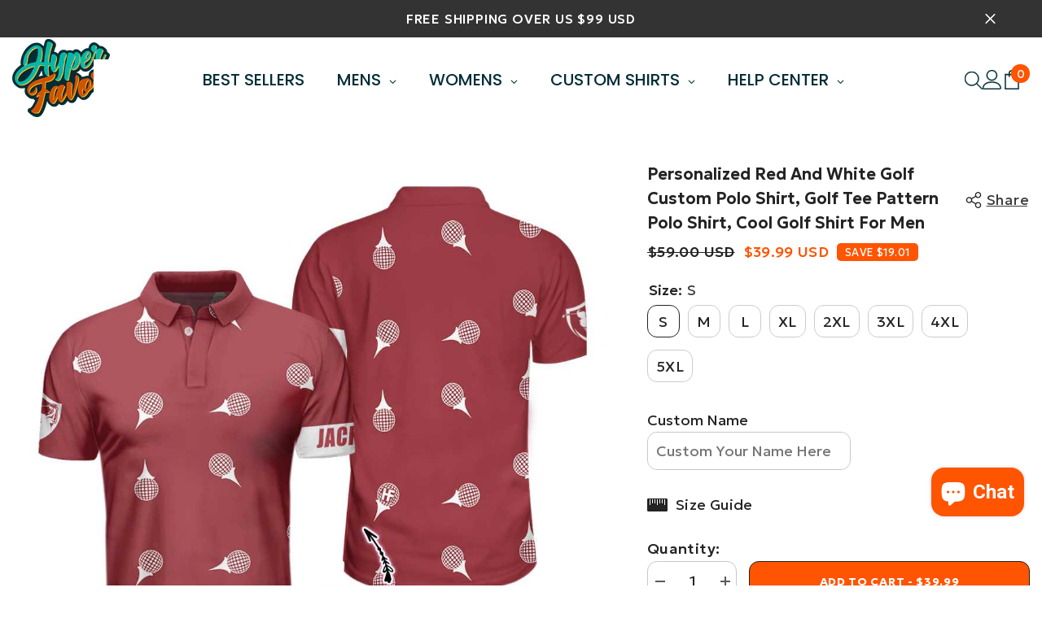

--- FILE ---
content_type: text/html; charset=utf-8
request_url: https://hyperfavor.com/products/personalized-red-and-white-golf-custom-polo-shirt
body_size: 107602
content:
<!doctype html><html class="no-js" lang="en">
    <head>
        <meta charset="utf-8">
        <meta http-equiv="X-UA-Compatible" content="IE=edge">
        <meta name="viewport" content="width=device-width,initial-scale=1">
        <meta name="theme-color" content="">
        <link rel="canonical" href="https://hyperfavor.com/products/personalized-red-and-white-golf-custom-polo-shirt" canonical-shop-url="https://hyperfavor.com/"><link rel="shortcut icon" href="//hyperfavor.com/cdn/shop/files/image_11_32x32.png?v=1646712761" type="image/png"><link rel="preconnect" href="https://cdn.shopify.com" crossorigin>
        <title>Personalized Red and White Golf Custom Polo Shirt, Golf Tee Pattern Po  &ndash; Hyperfavor</title><meta name="description" content="Premium Polo Shirt – An iconic and versatile piece of Unisex wear for a sporty, yet smart look. Upgrade your outfit with the class and elegance of our short sleeve polo shirts. Made from unique moisture-wicking technology, our polos also ensure a maximum level of comfort, keeping you fresh and dry on any occasion. Desi">

<meta property="og:site_name" content="Hyperfavor">
<meta property="og:url" content="https://hyperfavor.com/products/personalized-red-and-white-golf-custom-polo-shirt">
<meta property="og:title" content="Personalized Red and White Golf Custom Polo Shirt, Golf Tee Pattern Po">
<meta property="og:type" content="product">
<meta property="og:description" content="Premium Polo Shirt – An iconic and versatile piece of Unisex wear for a sporty, yet smart look. Upgrade your outfit with the class and elegance of our short sleeve polo shirts. Made from unique moisture-wicking technology, our polos also ensure a maximum level of comfort, keeping you fresh and dry on any occasion. Desi"><meta property="og:image" content="http://hyperfavor.com/cdn/shop/products/Personalized_Red_and_White_Golf_EZ238_1105_Custom_Polo_Shirt-4.jpg?v=1660873790">
  <meta property="og:image:secure_url" content="https://hyperfavor.com/cdn/shop/products/Personalized_Red_and_White_Golf_EZ238_1105_Custom_Polo_Shirt-4.jpg?v=1660873790">
  <meta property="og:image:width" content="1000">
  <meta property="og:image:height" content="1000"><meta property="og:price:amount" content="39.99">
  <meta property="og:price:currency" content="USD"><meta name="twitter:site" content="@https://x.com/hyperfavor"><meta name="twitter:card" content="summary_large_image">
<meta name="twitter:title" content="Personalized Red and White Golf Custom Polo Shirt, Golf Tee Pattern Po">
<meta name="twitter:description" content="Premium Polo Shirt – An iconic and versatile piece of Unisex wear for a sporty, yet smart look. Upgrade your outfit with the class and elegance of our short sleeve polo shirts. Made from unique moisture-wicking technology, our polos also ensure a maximum level of comfort, keeping you fresh and dry on any occasion. Desi">

        <script>window.performance && window.performance.mark && window.performance.mark('shopify.content_for_header.start');</script><meta id="shopify-digital-wallet" name="shopify-digital-wallet" content="/48514171045/digital_wallets/dialog">
<meta name="shopify-checkout-api-token" content="845766f903d4598677a762979b35166c">
<meta id="in-context-paypal-metadata" data-shop-id="48514171045" data-venmo-supported="true" data-environment="production" data-locale="en_US" data-paypal-v4="true" data-currency="USD">
<link rel="alternate" type="application/json+oembed" href="https://hyperfavor.com/products/personalized-red-and-white-golf-custom-polo-shirt.oembed">
<script async="async" src="/checkouts/internal/preloads.js?locale=en-US"></script>
<script id="shopify-features" type="application/json">{"accessToken":"845766f903d4598677a762979b35166c","betas":["rich-media-storefront-analytics"],"domain":"hyperfavor.com","predictiveSearch":true,"shopId":48514171045,"locale":"en"}</script>
<script>var Shopify = Shopify || {};
Shopify.shop = "hyperfavor.myshopify.com";
Shopify.locale = "en";
Shopify.currency = {"active":"USD","rate":"1.0"};
Shopify.country = "US";
Shopify.theme = {"name":"Copy of ella-6-6-2-theme-source","id":138656252099,"schema_name":"Ella","schema_version":"6.6.2","theme_store_id":null,"role":"main"};
Shopify.theme.handle = "null";
Shopify.theme.style = {"id":null,"handle":null};
Shopify.cdnHost = "hyperfavor.com/cdn";
Shopify.routes = Shopify.routes || {};
Shopify.routes.root = "/";</script>
<script type="module">!function(o){(o.Shopify=o.Shopify||{}).modules=!0}(window);</script>
<script>!function(o){function n(){var o=[];function n(){o.push(Array.prototype.slice.apply(arguments))}return n.q=o,n}var t=o.Shopify=o.Shopify||{};t.loadFeatures=n(),t.autoloadFeatures=n()}(window);</script>
<script id="shop-js-analytics" type="application/json">{"pageType":"product"}</script>
<script defer="defer" async type="module" src="//hyperfavor.com/cdn/shopifycloud/shop-js/modules/v2/client.init-shop-cart-sync_BN7fPSNr.en.esm.js"></script>
<script defer="defer" async type="module" src="//hyperfavor.com/cdn/shopifycloud/shop-js/modules/v2/chunk.common_Cbph3Kss.esm.js"></script>
<script defer="defer" async type="module" src="//hyperfavor.com/cdn/shopifycloud/shop-js/modules/v2/chunk.modal_DKumMAJ1.esm.js"></script>
<script type="module">
  await import("//hyperfavor.com/cdn/shopifycloud/shop-js/modules/v2/client.init-shop-cart-sync_BN7fPSNr.en.esm.js");
await import("//hyperfavor.com/cdn/shopifycloud/shop-js/modules/v2/chunk.common_Cbph3Kss.esm.js");
await import("//hyperfavor.com/cdn/shopifycloud/shop-js/modules/v2/chunk.modal_DKumMAJ1.esm.js");

  window.Shopify.SignInWithShop?.initShopCartSync?.({"fedCMEnabled":true,"windoidEnabled":true});

</script>
<script>(function() {
  var isLoaded = false;
  function asyncLoad() {
    if (isLoaded) return;
    isLoaded = true;
    var urls = ["\/\/cdn.shopify.com\/proxy\/8f425644e137dfd78ace7e172be0b259e9b3bc58cac6b3a5aa4238f72a63caa0\/bingshoppingtool-t2app-prod.trafficmanager.net\/uet\/tracking_script?shop=hyperfavor.myshopify.com\u0026sp-cache-control=cHVibGljLCBtYXgtYWdlPTkwMA","https:\/\/ecommplugins-scripts.trustpilot.com\/v2.1\/js\/header.min.js?settings=eyJrZXkiOiJibWs2cEFSdXFEMjdMV2NaIiwicyI6InNrdSJ9\u0026shop=hyperfavor.myshopify.com","https:\/\/ecommplugins-trustboxsettings.trustpilot.com\/hyperfavor.myshopify.com.js?settings=1727948616483\u0026shop=hyperfavor.myshopify.com","https:\/\/widget.trustpilot.com\/bootstrap\/v5\/tp.widget.sync.bootstrap.min.js?shop=hyperfavor.myshopify.com","https:\/\/loox.io\/widget\/pKxDfUwUgc\/loox.1741059015427.js?shop=hyperfavor.myshopify.com"];
    for (var i = 0; i < urls.length; i++) {
      var s = document.createElement('script');
      s.type = 'text/javascript';
      s.async = true;
      s.src = urls[i];
      var x = document.getElementsByTagName('script')[0];
      x.parentNode.insertBefore(s, x);
    }
  };
  if(window.attachEvent) {
    window.attachEvent('onload', asyncLoad);
  } else {
    window.addEventListener('load', asyncLoad, false);
  }
})();</script>
<script id="__st">var __st={"a":48514171045,"offset":-21600,"reqid":"cc61c187-f237-4bad-b03c-24b6a6530f42-1770103234","pageurl":"hyperfavor.com\/products\/personalized-red-and-white-golf-custom-polo-shirt","u":"68b62e10868e","p":"product","rtyp":"product","rid":6679059824835};</script>
<script>window.ShopifyPaypalV4VisibilityTracking = true;</script>
<script id="captcha-bootstrap">!function(){'use strict';const t='contact',e='account',n='new_comment',o=[[t,t],['blogs',n],['comments',n],[t,'customer']],c=[[e,'customer_login'],[e,'guest_login'],[e,'recover_customer_password'],[e,'create_customer']],r=t=>t.map((([t,e])=>`form[action*='/${t}']:not([data-nocaptcha='true']) input[name='form_type'][value='${e}']`)).join(','),a=t=>()=>t?[...document.querySelectorAll(t)].map((t=>t.form)):[];function s(){const t=[...o],e=r(t);return a(e)}const i='password',u='form_key',d=['recaptcha-v3-token','g-recaptcha-response','h-captcha-response',i],f=()=>{try{return window.sessionStorage}catch{return}},m='__shopify_v',_=t=>t.elements[u];function p(t,e,n=!1){try{const o=window.sessionStorage,c=JSON.parse(o.getItem(e)),{data:r}=function(t){const{data:e,action:n}=t;return t[m]||n?{data:e,action:n}:{data:t,action:n}}(c);for(const[e,n]of Object.entries(r))t.elements[e]&&(t.elements[e].value=n);n&&o.removeItem(e)}catch(o){console.error('form repopulation failed',{error:o})}}const l='form_type',E='cptcha';function T(t){t.dataset[E]=!0}const w=window,h=w.document,L='Shopify',v='ce_forms',y='captcha';let A=!1;((t,e)=>{const n=(g='f06e6c50-85a8-45c8-87d0-21a2b65856fe',I='https://cdn.shopify.com/shopifycloud/storefront-forms-hcaptcha/ce_storefront_forms_captcha_hcaptcha.v1.5.2.iife.js',D={infoText:'Protected by hCaptcha',privacyText:'Privacy',termsText:'Terms'},(t,e,n)=>{const o=w[L][v],c=o.bindForm;if(c)return c(t,g,e,D).then(n);var r;o.q.push([[t,g,e,D],n]),r=I,A||(h.body.append(Object.assign(h.createElement('script'),{id:'captcha-provider',async:!0,src:r})),A=!0)});var g,I,D;w[L]=w[L]||{},w[L][v]=w[L][v]||{},w[L][v].q=[],w[L][y]=w[L][y]||{},w[L][y].protect=function(t,e){n(t,void 0,e),T(t)},Object.freeze(w[L][y]),function(t,e,n,w,h,L){const[v,y,A,g]=function(t,e,n){const i=e?o:[],u=t?c:[],d=[...i,...u],f=r(d),m=r(i),_=r(d.filter((([t,e])=>n.includes(e))));return[a(f),a(m),a(_),s()]}(w,h,L),I=t=>{const e=t.target;return e instanceof HTMLFormElement?e:e&&e.form},D=t=>v().includes(t);t.addEventListener('submit',(t=>{const e=I(t);if(!e)return;const n=D(e)&&!e.dataset.hcaptchaBound&&!e.dataset.recaptchaBound,o=_(e),c=g().includes(e)&&(!o||!o.value);(n||c)&&t.preventDefault(),c&&!n&&(function(t){try{if(!f())return;!function(t){const e=f();if(!e)return;const n=_(t);if(!n)return;const o=n.value;o&&e.removeItem(o)}(t);const e=Array.from(Array(32),(()=>Math.random().toString(36)[2])).join('');!function(t,e){_(t)||t.append(Object.assign(document.createElement('input'),{type:'hidden',name:u})),t.elements[u].value=e}(t,e),function(t,e){const n=f();if(!n)return;const o=[...t.querySelectorAll(`input[type='${i}']`)].map((({name:t})=>t)),c=[...d,...o],r={};for(const[a,s]of new FormData(t).entries())c.includes(a)||(r[a]=s);n.setItem(e,JSON.stringify({[m]:1,action:t.action,data:r}))}(t,e)}catch(e){console.error('failed to persist form',e)}}(e),e.submit())}));const S=(t,e)=>{t&&!t.dataset[E]&&(n(t,e.some((e=>e===t))),T(t))};for(const o of['focusin','change'])t.addEventListener(o,(t=>{const e=I(t);D(e)&&S(e,y())}));const B=e.get('form_key'),M=e.get(l),P=B&&M;t.addEventListener('DOMContentLoaded',(()=>{const t=y();if(P)for(const e of t)e.elements[l].value===M&&p(e,B);[...new Set([...A(),...v().filter((t=>'true'===t.dataset.shopifyCaptcha))])].forEach((e=>S(e,t)))}))}(h,new URLSearchParams(w.location.search),n,t,e,['guest_login'])})(!0,!1)}();</script>
<script integrity="sha256-4kQ18oKyAcykRKYeNunJcIwy7WH5gtpwJnB7kiuLZ1E=" data-source-attribution="shopify.loadfeatures" defer="defer" src="//hyperfavor.com/cdn/shopifycloud/storefront/assets/storefront/load_feature-a0a9edcb.js" crossorigin="anonymous"></script>
<script data-source-attribution="shopify.dynamic_checkout.dynamic.init">var Shopify=Shopify||{};Shopify.PaymentButton=Shopify.PaymentButton||{isStorefrontPortableWallets:!0,init:function(){window.Shopify.PaymentButton.init=function(){};var t=document.createElement("script");t.src="https://hyperfavor.com/cdn/shopifycloud/portable-wallets/latest/portable-wallets.en.js",t.type="module",document.head.appendChild(t)}};
</script>
<script data-source-attribution="shopify.dynamic_checkout.buyer_consent">
  function portableWalletsHideBuyerConsent(e){var t=document.getElementById("shopify-buyer-consent"),n=document.getElementById("shopify-subscription-policy-button");t&&n&&(t.classList.add("hidden"),t.setAttribute("aria-hidden","true"),n.removeEventListener("click",e))}function portableWalletsShowBuyerConsent(e){var t=document.getElementById("shopify-buyer-consent"),n=document.getElementById("shopify-subscription-policy-button");t&&n&&(t.classList.remove("hidden"),t.removeAttribute("aria-hidden"),n.addEventListener("click",e))}window.Shopify?.PaymentButton&&(window.Shopify.PaymentButton.hideBuyerConsent=portableWalletsHideBuyerConsent,window.Shopify.PaymentButton.showBuyerConsent=portableWalletsShowBuyerConsent);
</script>
<script>
  function portableWalletsCleanup(e){e&&e.src&&console.error("Failed to load portable wallets script "+e.src);var t=document.querySelectorAll("shopify-accelerated-checkout .shopify-payment-button__skeleton, shopify-accelerated-checkout-cart .wallet-cart-button__skeleton"),e=document.getElementById("shopify-buyer-consent");for(let e=0;e<t.length;e++)t[e].remove();e&&e.remove()}function portableWalletsNotLoadedAsModule(e){e instanceof ErrorEvent&&"string"==typeof e.message&&e.message.includes("import.meta")&&"string"==typeof e.filename&&e.filename.includes("portable-wallets")&&(window.removeEventListener("error",portableWalletsNotLoadedAsModule),window.Shopify.PaymentButton.failedToLoad=e,"loading"===document.readyState?document.addEventListener("DOMContentLoaded",window.Shopify.PaymentButton.init):window.Shopify.PaymentButton.init())}window.addEventListener("error",portableWalletsNotLoadedAsModule);
</script>

<script type="module" src="https://hyperfavor.com/cdn/shopifycloud/portable-wallets/latest/portable-wallets.en.js" onError="portableWalletsCleanup(this)" crossorigin="anonymous"></script>
<script nomodule>
  document.addEventListener("DOMContentLoaded", portableWalletsCleanup);
</script>

<link id="shopify-accelerated-checkout-styles" rel="stylesheet" media="screen" href="https://hyperfavor.com/cdn/shopifycloud/portable-wallets/latest/accelerated-checkout-backwards-compat.css" crossorigin="anonymous">
<style id="shopify-accelerated-checkout-cart">
        #shopify-buyer-consent {
  margin-top: 1em;
  display: inline-block;
  width: 100%;
}

#shopify-buyer-consent.hidden {
  display: none;
}

#shopify-subscription-policy-button {
  background: none;
  border: none;
  padding: 0;
  text-decoration: underline;
  font-size: inherit;
  cursor: pointer;
}

#shopify-subscription-policy-button::before {
  box-shadow: none;
}

      </style>
<script id="sections-script" data-sections="header-navigation-plain,header-mobile" defer="defer" src="//hyperfavor.com/cdn/shop/t/26/compiled_assets/scripts.js?v=91741"></script>
<script>window.performance && window.performance.mark && window.performance.mark('shopify.content_for_header.end');</script>
        <style>@import url('https://fonts.googleapis.com/css?family=Geologica:300,300i,400,400i,500,500i,600,600i,700,700i,800,800i&display=swap');
                :root {
        --font-family-1: Geologica;
        --font-family-2: Geologica;

        /* Settings Body */--font-body-family: Geologica;--font-body-size: 18px;--font-body-weight: 400;--body-line-height: 22px;--body-letter-spacing: .02em;

        /* Settings Heading */--font-heading-family: Geologica;--font-heading-size: 24px;--font-heading-weight: 800;--font-heading-style: normal;--heading-line-height: 24px;--heading-letter-spacing: .05em;--heading-text-transform: none;--heading-border-height: 2px;

        /* Menu Lv1 */--font-menu-lv1-family: Geologica;--font-menu-lv1-size: 20px;--font-menu-lv1-weight: 700;--menu-lv1-line-height: 22px;--menu-lv1-letter-spacing: .05em;--menu-lv1-text-transform: uppercase;

        /* Menu Lv2 */--font-menu-lv2-family: Geologica;--font-menu-lv2-size: 20px;--font-menu-lv2-weight: 400;--menu-lv2-line-height: 22px;--menu-lv2-letter-spacing: .02em;--menu-lv2-text-transform: capitalize;

        /* Menu Lv3 */--font-menu-lv3-family: Geologica;--font-menu-lv3-size: 18px;--font-menu-lv3-weight: 400;--menu-lv3-line-height: 22px;--menu-lv3-letter-spacing: .02em;--menu-lv3-text-transform: capitalize;

        /* Mega Menu Lv2 */--font-mega-menu-lv2-family: Geologica;--font-mega-menu-lv2-size: 12px;--font-mega-menu-lv2-weight: 600;--font-mega-menu-lv2-style: normal;--mega-menu-lv2-line-height: 22px;--mega-menu-lv2-letter-spacing: .02em;--mega-menu-lv2-text-transform: uppercase;

        /* Mega Menu Lv3 */--font-mega-menu-lv3-family: Geologica;--font-mega-menu-lv3-size: 12px;--font-mega-menu-lv3-weight: 400;--mega-menu-lv3-line-height: 22px;--mega-menu-lv3-letter-spacing: .02em;--mega-menu-lv3-text-transform: capitalize;

        /* Product Card Title */--product-title-font: Geologica;--product-title-font-size : 18px;--product-title-font-weight : 400;--product-title-line-height: 22px;--product-title-letter-spacing: .02em;--product-title-line-text : 2;--product-title-text-transform : capitalize;--product-title-margin-bottom: 10px;

        /* Product Card Vendor */--product-vendor-font: Geologica;--product-vendor-font-size : 12px;--product-vendor-font-weight : 400;--product-vendor-font-style : normal;--product-vendor-line-height: 22px;--product-vendor-letter-spacing: .02em;--product-vendor-text-transform : uppercase;--product-vendor-margin-bottom: 0px;--product-vendor-margin-top: 0px;

        /* Product Card Price */--product-price-font: Geologica;--product-price-font-size : 14px;--product-price-font-weight : 500;--product-price-line-height: 22px;--product-price-letter-spacing: .02em;--product-price-margin-top: 0px;--product-price-margin-bottom: 13px;

        /* Product Card Badge */--badge-font: Geologica;--badge-font-size : 14px;--badge-font-weight : 400;--badge-text-transform : capitalize;--badge-letter-spacing: .02em;--badge-line-height: 20px;--badge-border-radius: 0px;--badge-padding-top: 0px;--badge-padding-bottom: 0px;--badge-padding-left-right: 8px;--badge-postion-top: 0px;--badge-postion-left-right: 0px;

        /* Product Quickview */
        --product-quickview-font-size : 18px; --product-quickview-line-height: 23px; --product-quickview-border-radius: 1px; --product-quickview-padding-top: 0px; --product-quickview-padding-bottom: 0px; --product-quickview-padding-left-right: 7px; --product-quickview-sold-out-product: #e95144;--product-quickview-box-shadow: none;/* Blog Card Tile */--blog-title-font: Geologica;--blog-title-font-size : 20px; --blog-title-font-weight : 700; --blog-title-line-height: 29px; --blog-title-letter-spacing: .09em; --blog-title-text-transform : uppercase;

        /* Blog Card Info (Date, Author) */--blog-info-font: Geologica;--blog-info-font-size : 18px; --blog-info-font-weight : 400; --blog-info-line-height: 20px; --blog-info-letter-spacing: .02em; --blog-info-text-transform : uppercase;

        /* Button 1 */--btn-1-font-family: Geologica;--btn-1-font-size: 14px; --btn-1-font-weight: 700; --btn-1-text-transform: uppercase; --btn-1-line-height: 22px; --btn-1-letter-spacing: .05em; --btn-1-text-align: center; --btn-1-border-radius: 12px; --btn-1-border-width: 1px; --btn-1-border-style: solid; --btn-1-padding-top: 10px; --btn-1-padding-bottom: 10px; --btn-1-horizontal-length: 0px; --btn-1-vertical-length: 0px; --btn-1-blur-radius: 0px; --btn-1-spread: 0px;
        --btn-1-all-bg-opacity-hover: rgba(0, 0, 0, 0.5);--btn-1-inset: ;/* Button 2 */--btn-2-font-family: Geologica;--btn-2-font-size: 18px; --btn-2-font-weight: 700; --btn-2-text-transform: uppercase; --btn-2-line-height: 23px; --btn-2-letter-spacing: .05em; --btn-2-text-align: right; --btn-2-border-radius: 12px; --btn-2-border-width: 1px; --btn-2-border-style: solid; --btn-2-padding-top: 20px; --btn-2-padding-bottom: 20px; --btn-2-horizontal-length: 0px; --btn-2-vertical-length: 0px; --btn-2-blur-radius: 0px; --btn-2-spread: 0px;
        --btn-2-all-bg-opacity: rgba(25, 145, 226, 0.5);--btn-2-all-bg-opacity-hover: rgba(0, 0, 0, 0.5);--btn-2-inset: ;/* Button 3 */--btn-3-font-family: Geologica;--btn-3-font-size: 14px; --btn-3-font-weight: 700; --btn-3-text-transform: uppercase; --btn-3-line-height: 22px; --btn-3-letter-spacing: .05em; --btn-3-text-align: center; --btn-3-border-radius: 12px; --btn-3-border-width: 1px; --btn-3-border-style: solid; --btn-3-padding-top: 10px; --btn-3-padding-bottom: 10px; --btn-3-horizontal-length: 0px; --btn-3-vertical-length: 0px; --btn-3-blur-radius: 0px; --btn-3-spread: 0px;
        --btn-3-all-bg-opacity: rgba(0, 0, 0, 0.1);--btn-3-all-bg-opacity-hover: rgba(0, 0, 0, 0.1);--btn-3-inset: ;/* Footer Heading */--footer-heading-font-family: Geologica;--footer-heading-font-size : 15px; --footer-heading-font-weight : 600; --footer-heading-line-height : 22px; --footer-heading-letter-spacing : .05em; --footer-heading-text-transform : uppercase;

        /* Footer Link */--footer-link-font-family: Geologica;--footer-link-font-size : 12px; --footer-link-font-weight : ; --footer-link-line-height : 28px; --footer-link-letter-spacing : .02em; --footer-link-text-transform : capitalize;

        /* Page Title */--font-page-title-family: Geologica;--font-page-title-size: 20px; --font-page-title-weight: 700; --font-page-title-style: normal; --page-title-line-height: 20px; --page-title-letter-spacing: .05em; --page-title-text-transform: uppercase;

        /* Font Product Tab Title */
        --font-tab-type-1: Geologica; --font-tab-type-2: Geologica;

        /* Text Size */
        --text-size-font-size : 10px; --text-size-font-weight : 400; --text-size-line-height : 22px; --text-size-letter-spacing : 0; --text-size-text-transform : uppercase; --text-size-color : #787878;

        /* Font Weight */
        --font-weight-normal: 400; --font-weight-medium: 500; --font-weight-semibold: 600; --font-weight-bold: 700; --font-weight-bolder: 800; --font-weight-black: 900;

        /* Radio Button */
        --form-label-checkbox-before-bg: #fff; --form-label-checkbox-before-border: #cecece; --form-label-checkbox-before-bg-checked: #000;

        /* Conatiner */
        --body-custom-width-container: 1600px;

        /* Layout Boxed */
        --color-background-layout-boxed: #f8f8f8;/* Arrow */
        --position-horizontal-slick-arrow: 0;

        /* General Color*/
        --color-text: #232323; --color-text2: #969696; --color-global: #232323; --color-white: #FFFFFF; --color-grey: #868686; --color-black: #202020; --color-base-text-rgb: 35, 35, 35; --color-base-text2-rgb: 150, 150, 150; --color-background: #ffffff; --color-background-rgb: 255, 255, 255; --color-background-overylay: rgba(255, 255, 255, 0.9); --color-base-accent-text: ; --color-base-accent-1: ; --color-base-accent-2: ; --color-link: #ff5400; --color-link-hover: #232323; --color-error: #D93333; --color-error-bg: #FCEEEE; --color-success: #5A5A5A; --color-success-bg: #DFF0D8; --color-info: #202020; --color-info-bg: #FFF2DD; --color-link-underline: rgba(255, 84, 0, 0.5); --color-breadcrumb: #999999; --colors-breadcrumb-hover: #232323;--colors-breadcrumb-active: #999999; --border-global: #e6e6e6; --bg-global: #fafafa; --bg-planceholder: #fafafa; --color-warning: #fff; --bg-warning: #e0b252; --color-background-10 : #e9e9e9; --color-background-20 : #d3d3d3; --color-background-30 : #bdbdbd; --color-background-50 : #919191; --color-background-global : #919191;

        /* Arrow Color */
        --arrow-color: #323232; --arrow-background-color: #fff; --arrow-border-color: #ccc;--arrow-color-hover: #323232;--arrow-background-color-hover: #f8f8f8;--arrow-border-color-hover: #f8f8f8;--arrow-width: 35px;--arrow-height: 35px;--arrow-size: px;--arrow-size-icon: 17px;--arrow-border-radius: 50%;--arrow-border-width: 1px;--arrow-width-half: -17px;

        /* Pagination Color */
        --pagination-item-color: #3c3c3c; --pagination-item-color-active: #3c3c3c; --pagination-item-bg-color: #fff;--pagination-item-bg-color-active: #fff;--pagination-item-border-color: #fff;--pagination-item-border-color-active: #ffffff;--pagination-arrow-color: #3c3c3c;--pagination-arrow-color-active: #3c3c3c;--pagination-arrow-bg-color: #fff;--pagination-arrow-bg-color-active: #fff;--pagination-arrow-border-color: #fff;--pagination-arrow-border-color-active: #fff;

        /* Dots Color */
        --dots-color: transparent;--dots-border-color: #323232;--dots-color-active: #323232;--dots-border-color-active: #323232;--dots-style2-background-opacity: #00000050;--dots-width: 12px;--dots-height: 12px;

        /* Button Color */
        --btn-1-color: #FFFFFF;--btn-1-bg: #232323;--btn-1-border: #232323;--btn-1-color-hover: #232323;--btn-1-bg-hover: #ffffff;--btn-1-border-hover: #232323;
        --btn-2-color: #232323;--btn-2-bg: #FFFFFF;--btn-2-border: #727272;--btn-2-color-hover: #FFFFFF;--btn-2-bg-hover: #232323;--btn-2-border-hover: #232323;
        --btn-3-color: #FFFFFF;--btn-3-bg: #e9514b;--btn-3-border: #e9514b;--btn-3-color-hover: #ffffff;--btn-3-bg-hover: #e9514b;--btn-3-border-hover: #e9514b;
        --anchor-transition: all ease .3s;--bg-white: #ffffff;--bg-black: #000000;--bg-grey: #808080;--icon: var(--color-text);--text-cart: #3c3c3c;--duration-short: 100ms;--duration-default: 350ms;--duration-long: 500ms;--form-input-bg: #ffffff;--form-input-border: #c7c7c7;--form-input-color: #232323;--form-input-placeholder: #868686;--form-label: #232323;

        --new-badge-color: #232323;--new-badge-bg: #FFFFFF;--sale-badge-color: #ffffff;--sale-badge-bg: #e95144;--sold-out-badge-color: #ffffff;--sold-out-badge-bg: #c1c1c1;--custom-badge-color: #ffffff;--custom-badge-bg: #ffbb49;--bundle-badge-color: #ffffff;--bundle-badge-bg: #232323;
        
        --product-title-color : #232323;--product-title-color-hover : #232323;--product-vendor-color : #969696;--product-price-color : #ff5400;--product-sale-price-color : #ff5400;--product-compare-price-color : #969696;--product-countdown-color : #c12e48;--product-countdown-bg-color : #ffffff;

        --product-swatch-border : #cbcbcb;--product-swatch-border-active : #232323;--product-swatch-width : 40px;--product-swatch-height : 40px;--product-swatch-border-radius : 0px;--product-swatch-color-width : 40px;--product-swatch-color-height : 40px;--product-swatch-color-border-radius : 20px;

        --product-wishlist-color : #000000;--product-wishlist-bg : #ffffff;--product-wishlist-border : transparent;--product-wishlist-color-added : #ffffff;--product-wishlist-bg-added : #000000;--product-wishlist-border-added : transparent;--product-compare-color : #000000;--product-compare-bg : #FFFFFF;--product-compare-color-added : #D12442; --product-compare-bg-added : #FFFFFF; --product-hot-stock-text-color : #d62828; --product-quick-view-color : #000000; --product-cart-image-fit : unset; --product-title-variant-font-size: 16px;--product-quick-view-bg : #FFFFFF;--product-quick-view-bg-above-button: rgba(255, 255, 255, 0.7);--product-quick-view-color-hover : #FFFFFF;--product-quick-view-bg-hover : #000000;--product-action-color : #232323;--product-action-bg : #ffffff;--product-action-border : #000000;--product-action-color-hover : #FFFFFF;--product-action-bg-hover : #232323;--product-action-border-hover : #232323;

        /* Multilevel Category Filter */
        --color-label-multiLevel-categories: #232323;--bg-label-multiLevel-categories: #fff;--color-button-multiLevel-categories: #fff;--bg-button-multiLevel-categories: #ff8b21;--border-button-multiLevel-categories: transparent;--hover-color-button-multiLevel-categories: #fff;--hover-bg-button-multiLevel-categories: #ff8b21;--cart-item-bg : #ffffff;--cart-item-border : #e8e8e8;--cart-item-border-width : 1px;--cart-item-border-style : solid;--free-shipping-height : 10px;--free-shipping-border-radius : 20px;--free-shipping-color : #727272; --free-shipping-bg : #ededed;--free-shipping-bg-1: #e95144;--free-shipping-bg-2: #ff5400;--free-shipping-bg-3: #69c69c;--free-shipping-bg-4: #69c69c; --free-shipping-min-height : 20.0px;--w-product-swatch-custom: 30px;--h-product-swatch-custom: 30px;--w-product-swatch-custom-mb: 20px;--h-product-swatch-custom-mb: 20px;--font-size-product-swatch-more: 12px;--swatch-border : #cbcbcb;--swatch-border-active : #232323;

        --variant-size: #232323;--variant-size-border: #e7e7e7;--variant-size-bg: #ffffff;--variant-size-hover: #ffffff;--variant-size-border-hover: #232323;--variant-size-bg-hover: #232323;--variant-bg : #ffffff; --variant-color : #232323; --variant-bg-active : #ffffff; --variant-color-active : #232323;

        --fontsize-text-social: 12px;
        --page-content-distance: 64px;--sidebar-content-distance: 40px;--button-transition-ease: cubic-bezier(.25,.46,.45,.94);

        /* Loading Spinner Color */
        --spinner-top-color: #fc0; --spinner-right-color: #4dd4c6; --spinner-bottom-color: #f00; --spinner-left-color: #f6f6f6;

        /* Product Card Marquee */
        --product-marquee-background-color: ;--product-marquee-text-color: #FFFFFF;--product-marquee-text-size: 14px;--product-marquee-text-mobile-size: 14px;--product-marquee-text-weight: 400;--product-marquee-text-transform: none;--product-marquee-text-style: italic;--product-marquee-speed: ; --product-marquee-line-height: calc(var(--product-marquee-text-mobile-size) * 1.5);
    }
</style>
        <link href="//hyperfavor.com/cdn/shop/t/26/assets/base.css?v=77805190132340321471740058774" rel="stylesheet" type="text/css" media="all" />
<link href="//hyperfavor.com/cdn/shop/t/26/assets/fade-up-animation.css?v=148448505227430981271728440534" rel="stylesheet" type="text/css" media="all" />
<link href="//hyperfavor.com/cdn/shop/t/26/assets/animated.css?v=91884483947907798981728440477" rel="stylesheet" type="text/css" media="all" />
<link href="//hyperfavor.com/cdn/shop/t/26/assets/component-card.css?v=118585521889467791381728440490" rel="stylesheet" type="text/css" media="all" />
<link href="//hyperfavor.com/cdn/shop/t/26/assets/component-loading-overlay.css?v=23413779889692260311728440507" rel="stylesheet" type="text/css" media="all" />
<link href="//hyperfavor.com/cdn/shop/t/26/assets/component-loading-banner.css?v=54989585009056051491728440506" rel="stylesheet" type="text/css" media="all" />
<link href="//hyperfavor.com/cdn/shop/t/26/assets/component-quick-cart.css?v=63370866881490003141728440518" rel="stylesheet" type="text/css" media="all" />
<link rel="stylesheet" href="//hyperfavor.com/cdn/shop/t/26/assets/vendor.css?v=164616260963476715651728440566" media="print" onload="this.media='all'">
<noscript><link href="//hyperfavor.com/cdn/shop/t/26/assets/vendor.css?v=164616260963476715651728440566" rel="stylesheet" type="text/css" media="all" /></noscript>


	<link href="//hyperfavor.com/cdn/shop/t/26/assets/component-card-02.css?v=149569541520816267171728440487" rel="stylesheet" type="text/css" media="all" />


<link href="//hyperfavor.com/cdn/shop/t/26/assets/component-predictive-search.css?v=110628222596022886011728440513" rel="stylesheet" type="text/css" media="all" />
<link rel="stylesheet" href="//hyperfavor.com/cdn/shop/t/26/assets/component-newsletter.css?v=111617043413587308161728440511" media="print" onload="this.media='all'">
<link rel="stylesheet" href="//hyperfavor.com/cdn/shop/t/26/assets/component-slider.css?v=37888473738646685221728440524" media="print" onload="this.media='all'">
<link rel="stylesheet" href="//hyperfavor.com/cdn/shop/t/26/assets/component-list-social.css?v=102044711114163579551728440506" media="print" onload="this.media='all'"><noscript><link href="//hyperfavor.com/cdn/shop/t/26/assets/component-newsletter.css?v=111617043413587308161728440511" rel="stylesheet" type="text/css" media="all" /></noscript>
<noscript><link href="//hyperfavor.com/cdn/shop/t/26/assets/component-slider.css?v=37888473738646685221728440524" rel="stylesheet" type="text/css" media="all" /></noscript>
<noscript><link href="//hyperfavor.com/cdn/shop/t/26/assets/component-list-social.css?v=102044711114163579551728440506" rel="stylesheet" type="text/css" media="all" /></noscript>

<style type="text/css">
	.nav-title-mobile {display: none;}.list-menu--disclosure{display: none;position: absolute;min-width: 100%;width: 22rem;background-color: var(--bg-white);box-shadow: 0 1px 4px 0 rgb(0 0 0 / 15%);padding: 5px 0 5px 20px;opacity: 0;visibility: visible;pointer-events: none;transition: opacity var(--duration-default) ease, transform var(--duration-default) ease;}.list-menu--disclosure-2{margin-left: calc(100% - 15px);z-index: 2;top: -5px;}.list-menu--disclosure:focus {outline: none;}.list-menu--disclosure.localization-selector {max-height: 18rem;overflow: auto;width: 10rem;padding: 0.5rem;}.js menu-drawer > details > summary::before, .js menu-drawer > details[open]:not(.menu-opening) > summary::before {content: '';position: absolute;cursor: default;width: 100%;height: calc(100vh - 100%);height: calc(var(--viewport-height, 100vh) - (var(--header-bottom-position, 100%)));top: 100%;left: 0;background: var(--color-foreground-50);opacity: 0;visibility: hidden;z-index: 2;transition: opacity var(--duration-default) ease,visibility var(--duration-default) ease;}menu-drawer > details[open] > summary::before {visibility: visible;opacity: 1;}.menu-drawer {position: absolute;transform: translateX(-100%);visibility: hidden;z-index: 3;left: 0;top: 100%;width: 100%;max-width: calc(100vw - 4rem);padding: 0;border: 0.1rem solid var(--color-background-10);border-left: 0;border-bottom: 0;background-color: var(--bg-white);overflow-x: hidden;}.js .menu-drawer {height: calc(100vh - 100%);height: calc(var(--viewport-height, 100vh) - (var(--header-bottom-position, 100%)));}.js details[open] > .menu-drawer, .js details[open] > .menu-drawer__submenu {transition: transform var(--duration-default) ease, visibility var(--duration-default) ease;}.no-js details[open] > .menu-drawer, .js details[open].menu-opening > .menu-drawer, details[open].menu-opening > .menu-drawer__submenu {transform: translateX(0);visibility: visible;}@media screen and (min-width: 750px) {.menu-drawer {width: 40rem;}.no-js .menu-drawer {height: auto;}}.menu-drawer__inner-container {position: relative;height: 100%;}.menu-drawer__navigation-container {display: grid;grid-template-rows: 1fr auto;align-content: space-between;overflow-y: auto;height: 100%;}.menu-drawer__navigation {padding: 0 0 5.6rem 0;}.menu-drawer__inner-submenu {height: 100%;overflow-x: hidden;overflow-y: auto;}.no-js .menu-drawer__navigation {padding: 0;}.js .menu-drawer__menu li {width: 100%;border-bottom: 1px solid #e6e6e6;overflow: hidden;}.menu-drawer__menu-item{line-height: var(--body-line-height);letter-spacing: var(--body-letter-spacing);padding: 10px 20px 10px 15px;cursor: pointer;display: flex;align-items: center;justify-content: space-between;}.menu-drawer__menu-item .label{display: inline-block;vertical-align: middle;font-size: calc(var(--font-body-size) - 4px);font-weight: var(--font-weight-normal);letter-spacing: var(--body-letter-spacing);height: 20px;line-height: 20px;margin: 0 0 0 10px;padding: 0 5px;text-transform: uppercase;text-align: center;position: relative;}.menu-drawer__menu-item .label:before{content: "";position: absolute;border: 5px solid transparent;top: 50%;left: -9px;transform: translateY(-50%);}.menu-drawer__menu-item > .icon{width: 24px;height: 24px;margin: 0 10px 0 0;}.menu-drawer__menu-item > .symbol {position: absolute;right: 20px;top: 50%;transform: translateY(-50%);display: flex;align-items: center;justify-content: center;font-size: 0;pointer-events: none;}.menu-drawer__menu-item > .symbol .icon{width: 14px;height: 14px;opacity: .6;}.menu-mobile-icon .menu-drawer__menu-item{justify-content: flex-start;}.no-js .menu-drawer .menu-drawer__menu-item > .symbol {display: none;}.js .menu-drawer__submenu {position: absolute;top: 0;width: 100%;bottom: 0;left: 0;background-color: var(--bg-white);z-index: 1;transform: translateX(100%);visibility: hidden;}.js .menu-drawer__submenu .menu-drawer__submenu {overflow-y: auto;}.menu-drawer__close-button {display: block;width: 100%;padding: 10px 15px;background-color: transparent;border: none;background: #f6f8f9;position: relative;}.menu-drawer__close-button .symbol{position: absolute;top: auto;left: 20px;width: auto;height: 22px;z-index: 10;display: flex;align-items: center;justify-content: center;font-size: 0;pointer-events: none;}.menu-drawer__close-button .icon {display: inline-block;vertical-align: middle;width: 18px;height: 18px;transform: rotate(180deg);}.menu-drawer__close-button .text{max-width: calc(100% - 50px);white-space: nowrap;overflow: hidden;text-overflow: ellipsis;display: inline-block;vertical-align: top;width: 100%;margin: 0 auto;}.no-js .menu-drawer__close-button {display: none;}.menu-drawer__utility-links {padding: 2rem;}.menu-drawer__account {display: inline-flex;align-items: center;text-decoration: none;padding: 1.2rem;margin-left: -1.2rem;font-size: 1.4rem;}.menu-drawer__account .icon-account {height: 2rem;width: 2rem;margin-right: 1rem;}.menu-drawer .list-social {justify-content: flex-start;margin-left: -1.25rem;margin-top: 2rem;}.menu-drawer .list-social:empty {display: none;}.menu-drawer .list-social__link {padding: 1.3rem 1.25rem;}

	/* Style General */
	.d-block{display: block}.d-inline-block{display: inline-block}.d-flex{display: flex}.d-none {display: none}.d-grid{display: grid}.ver-alg-mid {vertical-align: middle}.ver-alg-top{vertical-align: top}
	.flex-jc-start{justify-content:flex-start}.flex-jc-end{justify-content:flex-end}.flex-jc-center{justify-content:center}.flex-jc-between{justify-content:space-between}.flex-jc-stretch{justify-content:stretch}.flex-align-start{align-items: flex-start}.flex-align-center{align-items: center}.flex-align-end{align-items: flex-end}.flex-align-stretch{align-items:stretch}.flex-wrap{flex-wrap: wrap}.flex-nowrap{flex-wrap: nowrap}.fd-row{flex-direction:row}.fd-row-reverse{flex-direction:row-reverse}.fd-column{flex-direction:column}.fd-column-reverse{flex-direction:column-reverse}.fg-0{flex-grow:0}.fs-0{flex-shrink:0}.gap-15{gap:15px}.gap-30{gap:30px}.gap-col-30{column-gap:30px}
	.p-relative{position:relative}.p-absolute{position:absolute}.p-static{position:static}.p-fixed{position:fixed;}
	.zi-1{z-index:1}.zi-2{z-index:2}.zi-3{z-index:3}.zi-5{z-index:5}.zi-6{z-index:6}.zi-7{z-index:7}.zi-9{z-index:9}.zi-10{z-index:10}.zi-99{z-index:99} .zi-100{z-index:100} .zi-101{z-index:101}
	.top-0{top:0}.top-100{top:100%}.top-auto{top:auto}.left-0{left:0}.left-auto{left:auto}.right-0{right:0}.right-auto{right:auto}.bottom-0{bottom:0}
	.middle-y{top:50%;transform:translateY(-50%)}.middle-x{left:50%;transform:translateX(-50%)}
	.opacity-0{opacity:0}.opacity-1{opacity:1}
	.o-hidden{overflow:hidden}.o-visible{overflow:visible}.o-unset{overflow:unset}.o-x-hidden{overflow-x:hidden}.o-y-auto{overflow-y:auto;}
	.pt-0{padding-top:0}.pt-2{padding-top:2px}.pt-5{padding-top:5px}.pt-10{padding-top:10px}.pt-10-imp{padding-top:10px !important}.pt-12{padding-top:12px}.pt-16{padding-top:16px}.pt-20{padding-top:20px}.pt-24{padding-top:24px}.pt-30{padding-top:30px}.pt-32{padding-top:32px}.pt-36{padding-top:36px}.pt-48{padding-top:48px}.pb-0{padding-bottom:0}.pb-5{padding-bottom:5px}.pb-10{padding-bottom:10px}.pb-10-imp{padding-bottom:10px !important}.pb-12{padding-bottom:12px}.pb-15{padding-bottom:15px}.pb-16{padding-bottom:16px}.pb-18{padding-bottom:18px}.pb-20{padding-bottom:20px}.pb-24{padding-bottom:24px}.pb-32{padding-bottom:32px}.pb-40{padding-bottom:40px}.pb-48{padding-bottom:48px}.pb-50{padding-bottom:50px}.pb-80{padding-bottom:80px}.pb-84{padding-bottom:84px}.pr-0{padding-right:0}.pr-5{padding-right: 5px}.pr-10{padding-right:10px}.pr-20{padding-right:20px}.pr-24{padding-right:24px}.pr-30{padding-right:30px}.pr-36{padding-right:36px}.pr-80{padding-right:80px}.pl-0{padding-left:0}.pl-12{padding-left:12px}.pl-20{padding-left:20px}.pl-24{padding-left:24px}.pl-36{padding-left:36px}.pl-48{padding-left:48px}.pl-52{padding-left:52px}.pl-80{padding-left:80px}.p-zero{padding:0}
	.m-lr-auto{margin:0 auto}.m-zero{margin:0}.ml-auto{margin-left:auto}.ml-0{margin-left:0}.ml-5{margin-left:5px}.ml-15{margin-left:15px}.ml-20{margin-left:20px}.ml-30{margin-left:30px}.mr-auto{margin-right:auto}.mr-0{margin-right:0}.mr-5{margin-right:5px}.mr-10{margin-right:10px}.mr-20{margin-right:20px}.mr-30{margin-right:30px}.mt-0{margin-top: 0}.mt-10{margin-top: 10px}.mt-15{margin-top: 15px}.mt-20{margin-top: 20px}.mt-25{margin-top: 25px}.mt-30{margin-top: 30px}.mt-40{margin-top: 40px}.mt-45{margin-top: 45px}.mb-0{margin-bottom: 0}.mb-5{margin-bottom: 5px}.mb-10{margin-bottom: 10px}.mb-15{margin-bottom: 15px}.mb-18{margin-bottom: 18px}.mb-20{margin-bottom: 20px}.mb-30{margin-bottom: 30px}
	.h-0{height:0}.h-100{height:100%}.h-100v{height:100vh}.h-auto{height:auto}.mah-100{max-height:100%}.mih-15{min-height: 15px}.mih-none{min-height: unset}.lih-15{line-height: 15px}
	.w-50pc{width:50%}.w-100{width:100%}.w-100v{width:100vw}.maw-100{max-width:100%}.maw-300{max-width:300px}.maw-480{max-width: 480px}.maw-780{max-width: 780px}.w-auto{width:auto}.minw-auto{min-width: auto}.min-w-100{min-width: 100px}
	.float-l{float:left}.float-r{float:right}
	.b-zero{border:none}.br-50p{border-radius:50%}.br-zero{border-radius:0}.br-2{border-radius:2px}.bg-none{background: none}
	.stroke-w-0{stroke-width: 0px}.stroke-w-1h{stroke-width: 0.5px}.stroke-w-1{stroke-width: 1px}.stroke-w-3{stroke-width: 3px}.stroke-w-5{stroke-width: 5px}.stroke-w-7 {stroke-width: 7px}.stroke-w-10 {stroke-width: 10px}.stroke-w-12 {stroke-width: 12px}.stroke-w-15 {stroke-width: 15px}.stroke-w-20 {stroke-width: 20px}.stroke-w-25 {stroke-width: 25px}.stroke-w-30{stroke-width: 30px}.stroke-w-32 {stroke-width: 32px}.stroke-w-40 {stroke-width: 40px}
	.w-21{width: 21px}.w-23{width: 23px}.w-24{width: 24px}.h-22{height: 22px}.h-23{height: 23px}.h-24{height: 24px}.w-h-16{width: 16px;height: 16px}.w-h-17{width: 17px;height: 17px}.w-h-18 {width: 18px;height: 18px}.w-h-19{width: 19px;height: 19px}.w-h-20 {width: 20px;height: 20px}.w-h-21{width: 21px;height: 21px}.w-h-22 {width: 22px;height: 22px}.w-h-23{width: 23px;height: 23px}.w-h-24 {width: 24px;height: 24px}.w-h-25 {width: 25px;height: 25px}.w-h-26 {width: 26px;height: 26px}.w-h-27 {width: 27px;height: 27px}.w-h-28 {width: 28px;height: 28px}.w-h-29 {width: 29px;height: 29px}.w-h-30 {width: 30px;height: 30px}.w-h-31 {width: 31px;height: 31px}.w-h-32 {width: 32px;height: 32px}.w-h-33 {width: 33px;height: 33px}.w-h-34 {width: 34px;height: 34px}.w-h-35 {width: 35px;height: 35px}.w-h-36 {width: 36px;height: 36px}.w-h-37 {width: 37px;height: 37px}
	.txt-d-none{text-decoration:none}.txt-d-underline{text-decoration:underline}.txt-u-o-1{text-underline-offset: 1px}.txt-u-o-2{text-underline-offset: 2px}.txt-u-o-3{text-underline-offset: 3px}.txt-u-o-4{text-underline-offset: 4px}.txt-u-o-5{text-underline-offset: 5px}.txt-u-o-6{text-underline-offset: 6px}.txt-u-o-8{text-underline-offset: 8px}.txt-u-o-12{text-underline-offset: 12px}.txt-t-up{text-transform:uppercase}.txt-t-cap{text-transform:capitalize}
	.ft-0{font-size: 0}.ft-16{font-size: 16px}.ls-0{letter-spacing: 0}.ls-02{letter-spacing: 0.2em}.ls-05{letter-spacing: 0.5em}.ft-i{font-style: italic}
	.button-effect svg{transition: 0.3s}.button-effect:hover svg{transform: rotate(180deg)}
	.icon-effect:hover svg {transform: scale(1.15)}.icon-effect:hover .icon-search-1 {transform: rotate(-90deg) scale(1.15)}
	.link-effect > span:after, .link-effect > .text__icon:after{content: "";position: absolute;bottom: -2px;left: 0;height: 1px;width: 100%;transform: scaleX(0);transition: transform var(--duration-default) ease-out;transform-origin: right}
	.link-effect > .text__icon:after{ bottom: 0 }
	.link-effect > span:hover:after, .link-effect > .text__icon:hover:after{transform: scaleX(1);transform-origin: left}
	@media (min-width: 1025px){
		.pl-lg-80{padding-left:80px}.pr-lg-80{padding-right:80px}
	}
</style>
        <script src="//hyperfavor.com/cdn/shop/t/26/assets/vendor.js?v=37601539231953232631728440567" type="text/javascript"></script>
<script src="//hyperfavor.com/cdn/shop/t/26/assets/global.js?v=114736308824452723061728440536" type="text/javascript"></script>
<script src="//hyperfavor.com/cdn/shop/t/26/assets/lazysizes.min.js?v=122719776364282065531728440551" type="text/javascript"></script>
<!-- <script src="//hyperfavor.com/cdn/shop/t/26/assets/menu.js?v=49849284315874639661728440552" type="text/javascript"></script> --><script src="//hyperfavor.com/cdn/shop/t/26/assets/predictive-search.js?v=16579742612086828001728440553" defer="defer"></script><script src="//hyperfavor.com/cdn/shop/t/26/assets/animations.js?v=158770008500952988021728440478" defer="defer"></script>

<script>
    window.lazySizesConfig = window.lazySizesConfig || {};
    lazySizesConfig.loadMode = 1;
    window.lazySizesConfig.init = false;
    lazySizes.init();

    window.rtl_slick = false;
    window.mobile_menu = 'default';
    
        window.money_format = '${{amount}}';
    
    window.shop_currency = 'USD';
    window.currencySymbol ="$";
    window.show_multiple_currencies = false;
    window.routes = {
        root: '',
        cart: '/cart',
        cart_add_url: '/cart/add',
        cart_change_url: '/cart/change',
        cart_update_url: '/cart/update',
        collection_all: '/collections/all',
        predictive_search_url: '/search/suggest',
        search_url: '/search'
    }; 
    window.button_load_more = {
        default: `Show more`,
        loading: `Loading...`,
        view_all: `View All Collection`,
        no_more: `No More Product`,
        no_more_collection: `No More Collection`
    };
    window.after_add_to_cart = {
        type: 'quick_cart',
        message: `is added to your shopping cart.`,
        message_2: `Product added to cart successfully`
    };
    window.variant_image_group_quick_view = false;
    window.quick_view = {
        show: true,
        show_mb: true
    };
    window.quick_shop = {
        show: true,
        see_details: `View Full Details`,
    };
    window.quick_cart = {
        show: true
    };
    window.cartStrings = {
        error: `There was an error while updating your cart. Please try again.`,
        quantityError: `You can only add [quantity] of this item to your cart.`,
        addProductOutQuantity: `You can only add [maxQuantity] of this product to your cart`,
        addProductOutQuantity2: `The quantity of this product is insufficient.`,
        cartErrorMessage: `Translation missing: en.sections.cart.cart_quantity_error_prefix`,
        soldoutText: `sold out`,
        alreadyText: `all`,
        items: `items`,
        item: `item`,
    };
    window.variantStrings = {
        addToCart: `Add to cart`,
        addingToCart: `Adding to cart...`,
        addedToCart: `Added to cart`,
        submit: `Submit`,
        soldOut: `Sold out`,
        unavailable: `Unavailable`,
        soldOut_message: `This variant is sold out!`,
        unavailable_message: `This variant is unavailable!`,
        addToCart_message: `You must select at least one products to add!`,
        select: `Select Options`,
        preOrder: `Pre-Order`,
        add: `Add`,
        unavailable_with_option: `[value] (Unavailable)`,
        hide_variants_unavailable: false
    };
    window.inventory_text = {
        hotStock: `Hurry up! only [inventory] left`,
        hotStock2: `Please hurry! Only [inventory] left in stock`,
        warningQuantity: `Maximum quantity: [inventory]`,
        inStock: `In Stock`,
        outOfStock: `Out Of Stock`,
        manyInStock: `Many In Stock`,
        show_options: `Show Variants`,
        hide_options: `Hide Variants`,
        adding : `Adding`,
        thank_you : `Thank You`,
        add_more : `Add More`,
        cart_feedback : `Added`
    };
    
        
            window.free_shipping_price = 99;
        
        window.free_shipping_text = {
            free_shipping_message: `Free shipping for all orders over`,
            free_shipping_message_1: `You qualify for free shipping!`,
            free_shipping_message_2:`Only`,
            free_shipping_message_3: `away from`,
            free_shipping_message_4: `free shipping`,
            free_shipping_1: `Free`,
            free_shipping_2: `TBD`
        };
    
    
        window.notify_me = {
            show: true,
            mail: `example@domain.com`,
            subject: `Out Of Stock Notification from Halothemes Store`,
            label: `Shopify`,
            success: `Thanks! We&#39;ve received your request and will respond shortly when this product / variant becomes available!`,
            error: `Please use a valid email address, such as john@example.com.`,
            button: `Notify me`
        };
    
    
    window.compare = {
        show: false,
        add: `Add To Compare`,
        added: `Added To Compare`,
        message: `You must select at least two products to compare!`
    };
    window.wishlist = {
        show: false,
        add: `Add to wishlist`,
        added: `Added to wishlist`,
        empty: `No product is added to your wishlist`,
        continue_shopping: `Continue Shopping`
    };
    window.pagination = {
        style: 2,
        next: `Next`,
        prev: `Prev`
    }
    window.countdown = {
        text: `Limited-Time Offers, End in:`,
        day: `D`,
        hour: `H`,
        min: `M`,
        sec: `S`,
        day_2: `Days`,
        hour_2: `Hours`,
        min_2: `Mins`,
        sec_2: `Secs`,
        days: `Days`,
        hours: `Hours`,
        mins: `Mins`,
        secs: `Secs`,
        d: `d`,
        h: `h`,
        m: `m`,
        s: `s`
    };
    window.customer_view = {
        text: `[number] customers are viewing this product`
    };

    
        window.arrows = {
            icon_next: `<button type="button" class="slick-next" aria-label="Next" role="button"><svg role="img" xmlns="http://www.w3.org/2000/svg" viewBox="0 0 24 24"><path d="M 7.75 1.34375 L 6.25 2.65625 L 14.65625 12 L 6.25 21.34375 L 7.75 22.65625 L 16.75 12.65625 L 17.34375 12 L 16.75 11.34375 Z"></path></svg></button>`,
            icon_prev: `<button type="button" class="slick-prev" aria-label="Previous" role="button"><svg role="img" xmlns="http://www.w3.org/2000/svg" viewBox="0 0 24 24"><path d="M 7.75 1.34375 L 6.25 2.65625 L 14.65625 12 L 6.25 21.34375 L 7.75 22.65625 L 16.75 12.65625 L 17.34375 12 L 16.75 11.34375 Z"></path></svg></button>`
        }
    

    window.dynamic_browser_title = {
        show: true,
        text: 'Custom Hawaiian Shirts ⚡ Personalized Polo Shirts'
    };
    
    window.show_more_btn_text = {
        show_more: `Show More`,
        show_less: `Show Less`,
        show_all: `Show All`,
    };

    function getCookie(cname) {
        let name = cname + "=";
        let decodedCookie = decodeURIComponent(document.cookie);
        let ca = decodedCookie.split(';');
        for(let i = 0; i <ca.length; i++) {
          let c = ca[i];
          while (c.charAt(0) == ' ') {
            c = c.substring(1);
          }
          if (c.indexOf(name) == 0) {
            return c.substring(name.length, c.length);
          }
        }
        return "";
    }
    
    const cookieAnnouncemenClosed = getCookie('announcement');
    window.announcementClosed = cookieAnnouncemenClosed === 'closed'
</script>

        <script>document.documentElement.className = document.documentElement.className.replace('no-js', 'js');</script><!-- Google Site Verification -->
      <meta name="google-site-verification" content="pNRzjxblK1h1UE_Ixus_Y3HfuaLzOv_OH4vOelAkzhk"/>
      
      <!-- Google Tag Manager -->
    <script>(function(w,d,s,l,i){w[l]=w[l]||[];w[l].push({'gtm.start':
    new Date().getTime(),event:'gtm.js'});var f=d.getElementsByTagName(s)[0],
    j=d.createElement(s),dl=l!='dataLayer'?'&l='+l:'';j.async=true;j.src=
    'https://www.googletagmanager.com/gtm.js?id='+i+dl;f.parentNode.insertBefore(j,f);
    })(window,document,'script','dataLayer','GTM-K5X2WR4K');</script>
    <!-- End Google Tag Manager -->

      <!-- Block index page -->
      
    <!-- BEGIN app block: shopify://apps/teeinblue-product-personalizer/blocks/product-personalizer/67212f31-32b0-450c-97dd-7e182a5fac7b -->


  <!-- teeinblue scripts -->
  <script>
    window.teeinblueShop = {
      shopCurrency: "USD",
    
      moneyFormat: "${{amount}}",
    
    };
  </script>

  

  

  
    
    
    
    
    
    
    
    
    
    
    

    

    
    <script id="teeinblue-product-data">
      window.teeinblueCampaign = {
        
        isTeeInBlueProduct: false,
        isPlatformProduct: false,
        productId: 6679059824835,
        variantsById: {
          
          "39782073434307": {
            ...({"id":39782073434307,"title":"S","option1":"S","option2":null,"option3":null,"sku":"1620724539076-s","requires_shipping":true,"taxable":true,"featured_image":null,"available":true,"name":"Personalized Red and White Golf Custom Polo Shirt, Golf Tee Pattern Polo Shirt, Cool Golf Shirt For Men - S","public_title":"S","options":["S"],"price":3999,"weight":500,"compare_at_price":5900,"inventory_management":null,"barcode":null,"requires_selling_plan":false,"selling_plan_allocations":[]}),
            inventory_policy: "deny",
          },
          
          "39782073467075": {
            ...({"id":39782073467075,"title":"M","option1":"M","option2":null,"option3":null,"sku":"1620724539076-m","requires_shipping":true,"taxable":true,"featured_image":null,"available":true,"name":"Personalized Red and White Golf Custom Polo Shirt, Golf Tee Pattern Polo Shirt, Cool Golf Shirt For Men - M","public_title":"M","options":["M"],"price":3999,"weight":500,"compare_at_price":5900,"inventory_management":null,"barcode":null,"requires_selling_plan":false,"selling_plan_allocations":[]}),
            inventory_policy: "deny",
          },
          
          "39782073499843": {
            ...({"id":39782073499843,"title":"L","option1":"L","option2":null,"option3":null,"sku":"1620724539076-l","requires_shipping":true,"taxable":true,"featured_image":null,"available":true,"name":"Personalized Red and White Golf Custom Polo Shirt, Golf Tee Pattern Polo Shirt, Cool Golf Shirt For Men - L","public_title":"L","options":["L"],"price":4699,"weight":500,"compare_at_price":7000,"inventory_management":null,"barcode":null,"requires_selling_plan":false,"selling_plan_allocations":[]}),
            inventory_policy: "deny",
          },
          
          "39782073532611": {
            ...({"id":39782073532611,"title":"XL","option1":"XL","option2":null,"option3":null,"sku":"1620724539076-xl","requires_shipping":true,"taxable":true,"featured_image":null,"available":true,"name":"Personalized Red and White Golf Custom Polo Shirt, Golf Tee Pattern Polo Shirt, Cool Golf Shirt For Men - XL","public_title":"XL","options":["XL"],"price":4699,"weight":500,"compare_at_price":7000,"inventory_management":null,"barcode":null,"requires_selling_plan":false,"selling_plan_allocations":[]}),
            inventory_policy: "deny",
          },
          
          "39782073565379": {
            ...({"id":39782073565379,"title":"2XL","option1":"2XL","option2":null,"option3":null,"sku":"1620724539076-2xl","requires_shipping":true,"taxable":true,"featured_image":null,"available":true,"name":"Personalized Red and White Golf Custom Polo Shirt, Golf Tee Pattern Polo Shirt, Cool Golf Shirt For Men - 2XL","public_title":"2XL","options":["2XL"],"price":4699,"weight":500,"compare_at_price":7000,"inventory_management":null,"barcode":null,"requires_selling_plan":false,"selling_plan_allocations":[]}),
            inventory_policy: "deny",
          },
          
          "39782073598147": {
            ...({"id":39782073598147,"title":"3XL","option1":"3XL","option2":null,"option3":null,"sku":"1620724539076-3xl","requires_shipping":true,"taxable":true,"featured_image":null,"available":true,"name":"Personalized Red and White Golf Custom Polo Shirt, Golf Tee Pattern Polo Shirt, Cool Golf Shirt For Men - 3XL","public_title":"3XL","options":["3XL"],"price":5099,"weight":500,"compare_at_price":7600,"inventory_management":null,"barcode":null,"requires_selling_plan":false,"selling_plan_allocations":[]}),
            inventory_policy: "deny",
          },
          
          "39782073630915": {
            ...({"id":39782073630915,"title":"4XL","option1":"4XL","option2":null,"option3":null,"sku":"1620724539076-4xl","requires_shipping":true,"taxable":true,"featured_image":null,"available":true,"name":"Personalized Red and White Golf Custom Polo Shirt, Golf Tee Pattern Polo Shirt, Cool Golf Shirt For Men - 4XL","public_title":"4XL","options":["4XL"],"price":5099,"weight":500,"compare_at_price":7600,"inventory_management":null,"barcode":null,"requires_selling_plan":false,"selling_plan_allocations":[]}),
            inventory_policy: "deny",
          },
          
          "39782073663683": {
            ...({"id":39782073663683,"title":"5XL","option1":"5XL","option2":null,"option3":null,"sku":"1620724539076-5xl","requires_shipping":true,"taxable":true,"featured_image":null,"available":true,"name":"Personalized Red and White Golf Custom Polo Shirt, Golf Tee Pattern Polo Shirt, Cool Golf Shirt For Men - 5XL","public_title":"5XL","options":["5XL"],"price":5099,"weight":500,"compare_at_price":7600,"inventory_management":null,"barcode":null,"requires_selling_plan":false,"selling_plan_allocations":[]}),
            inventory_policy: "deny",
          },
          
        },
        
        config: {"show_buynow":false,"show_gallery":true,"show_preview":false,"zoom_gallery":true,"enable_sticky":false,"primary_color":"#FF5400","style_variants":"outline","preview_content":"gallery","add_design_links":"property","atc_border_radius":"rounded","atc_button_layout":"layout_1","position_of_price":"price_compared_save","addon_price_enable":true,"alignment_variants":"left","show_arrows_mobile":true,"show_saving_amount":true,"addon_option_enable":true,"show_app_description":true,"show_compare_at_price":true,"border_radius_variants":"rounded","sync_between_templates":true,"show_navigation_numbers":true,"support_public_property":false,"hide_single_value_option":true,"load_gallery_immediately":true,"image_placement_on_mockup":true,"personalization_alignment":"left","personalization_font_size":"small","auto_select_first_template":true,"collapse_description_block":false,"personalization_item_per_row":"auto","personalization_toggle_style":"switch","show_custom_info_below_price":false,"action_button_in_zoom_gallery":"hover_pinch_zoom","personalization_border_radius":"rounded","show_galley_thumbnails_mobile":true,"personalization_choose_a_theme":"classic","action_button_in_show_save_badge":"show_amount_with_currency","show_personalization_form_header":false,"show_assigned_variant_images_only":false,"sync_campaign_info_to_shopify":true,"photo_endpoint":""},
        
        
        configTranslation: [],
        
        
        addonVariants: [
          
        
        ],
        
        
        crossSellProduct: null,
        crossSellCollections: null,
      };
    </script>
    
  

  
  <!-- teeinblue async script -->
  <script
    type="text/javascript"
    async
    src="https://sdk.teeinblue.com/async.js?platform=shopify&amp;v=1&amp;token=B1NITeqtRvxi3pCUnfHcnomeOJpff8Pn&amp;shop=hyperfavor.myshopify.com"
  ></script>
  <!-- teeinblue async script end -->

  

  
  <!-- teeinblue scripts end. -->



<!-- END app block --><!-- BEGIN app block: shopify://apps/klaviyo-email-marketing-sms/blocks/klaviyo-onsite-embed/2632fe16-c075-4321-a88b-50b567f42507 -->












  <script async src="https://static.klaviyo.com/onsite/js/MW4LBm/klaviyo.js?company_id=MW4LBm"></script>
  <script>!function(){if(!window.klaviyo){window._klOnsite=window._klOnsite||[];try{window.klaviyo=new Proxy({},{get:function(n,i){return"push"===i?function(){var n;(n=window._klOnsite).push.apply(n,arguments)}:function(){for(var n=arguments.length,o=new Array(n),w=0;w<n;w++)o[w]=arguments[w];var t="function"==typeof o[o.length-1]?o.pop():void 0,e=new Promise((function(n){window._klOnsite.push([i].concat(o,[function(i){t&&t(i),n(i)}]))}));return e}}})}catch(n){window.klaviyo=window.klaviyo||[],window.klaviyo.push=function(){var n;(n=window._klOnsite).push.apply(n,arguments)}}}}();</script>

  
    <script id="viewed_product">
      if (item == null) {
        var _learnq = _learnq || [];

        var MetafieldReviews = null
        var MetafieldYotpoRating = null
        var MetafieldYotpoCount = null
        var MetafieldLooxRating = null
        var MetafieldLooxCount = null
        var okendoProduct = null
        var okendoProductReviewCount = null
        var okendoProductReviewAverageValue = null
        try {
          // The following fields are used for Customer Hub recently viewed in order to add reviews.
          // This information is not part of __kla_viewed. Instead, it is part of __kla_viewed_reviewed_items
          MetafieldReviews = {"rating":{"scale_min":"1.0","scale_max":"5.0","value":"5.0"},"rating_count":4};
          MetafieldYotpoRating = null
          MetafieldYotpoCount = null
          MetafieldLooxRating = null
          MetafieldLooxCount = null

          okendoProduct = null
          // If the okendo metafield is not legacy, it will error, which then requires the new json formatted data
          if (okendoProduct && 'error' in okendoProduct) {
            okendoProduct = null
          }
          okendoProductReviewCount = okendoProduct ? okendoProduct.reviewCount : null
          okendoProductReviewAverageValue = okendoProduct ? okendoProduct.reviewAverageValue : null
        } catch (error) {
          console.error('Error in Klaviyo onsite reviews tracking:', error);
        }

        var item = {
          Name: "Personalized Red and White Golf Custom Polo Shirt, Golf Tee Pattern Polo Shirt, Cool Golf Shirt For Men",
          ProductID: 6679059824835,
          Categories: ["Best Seller Polo Shirts","Best selling products","Custom Golf Shirts","Custom Polo Shirts","Custom Short Sleeve Men Polo Shirts","Golf Polo Shirts","Hobbies Polo Shirts","Hobbies Short Sleeve Men Polo Shirts","Men Polo New Arrivals","Men's Collection","Merchant","New Arrivals Golf Shirts","New products","Short Sleeve Men Polo Shirts","Short Sleeve Polo Shirts","Sport Polo Shirts"],
          ImageURL: "https://hyperfavor.com/cdn/shop/products/Personalized_Red_and_White_Golf_EZ238_1105_Custom_Polo_Shirt-4_grande.jpg?v=1660873790",
          URL: "https://hyperfavor.com/products/personalized-red-and-white-golf-custom-polo-shirt",
          Brand: "Merchize",
          Price: "$39.99",
          Value: "39.99",
          CompareAtPrice: "$76.00"
        };
        _learnq.push(['track', 'Viewed Product', item]);
        _learnq.push(['trackViewedItem', {
          Title: item.Name,
          ItemId: item.ProductID,
          Categories: item.Categories,
          ImageUrl: item.ImageURL,
          Url: item.URL,
          Metadata: {
            Brand: item.Brand,
            Price: item.Price,
            Value: item.Value,
            CompareAtPrice: item.CompareAtPrice
          },
          metafields:{
            reviews: MetafieldReviews,
            yotpo:{
              rating: MetafieldYotpoRating,
              count: MetafieldYotpoCount,
            },
            loox:{
              rating: MetafieldLooxRating,
              count: MetafieldLooxCount,
            },
            okendo: {
              rating: okendoProductReviewAverageValue,
              count: okendoProductReviewCount,
            }
          }
        }]);
      }
    </script>
  




  <script>
    window.klaviyoReviewsProductDesignMode = false
  </script>







<!-- END app block --><!-- BEGIN app block: shopify://apps/c-edd-estimated-delivery-date/blocks/app_setting/4a0685bc-c234-45b2-8382-5ad6a8e3e3fd --><script>
    window.deliveryCommon = window.deliveryCommon || {};
    window.deliveryCommon.setting = {};
    Object.assign(window.deliveryCommon.setting, {
        "shop_currency_code__ed": 'USD' || 'USD',
        "shop_locale_code__ed": 'en' || 'en',
        "shop_domain__ed":  'hyperfavor.myshopify.com',
        "product_available__ed": 'true',
        "product_id__ed": '6679059824835'
    });
    window.deliveryED = window.deliveryED || {};
    window.deliveryED.setting = {};
    Object.assign(window.deliveryED.setting, {
        "delivery__app_setting": {"main_delivery_setting":{"is_active":1,"order_delivery_info":"\u003cp\u003e\u003c\/p\u003e","is_ignore_out_of_stock":0,"out_of_stock_mode":0,"out_of_stock_info":"\u003cp\u003e\u003c\/p\u003e","order_progress_bar_mode":0,"order_progress_setting":{"ordered":{"svg_number":0,"title":"Ordered","tips_description":"After you place the order, we will need 1-3 days to prepare the shipment"},"order_ready":{"svg_number":4,"is_active":1,"title":"Order Ready","date_title":"{order_ready_minimum_date} - {order_ready_maximum_date}","tips_description":"Orders will start to be shipped"},"order_delivered":{"svg_number":10,"title":"Delivered","date_title":"{order_delivered_minimum_date} - {order_delivered_maximum_date}","tips_description":"Estimated arrival date range：{order_delivered_minimum_date} - {order_delivered_maximum_date}"}},"order_delivery_work_week":[0,1,1,1,1,1,0],"order_delivery_day_range":[10,14],"order_delivery_calc_method":0,"order_ready_work_week":[0,1,1,1,1,1,1],"order_ready_day_range":[5,7],"order_ready_calc_method":2,"holiday":[],"order_delivery_date_format":0,"delivery_date_custom_format":"{month_local} {day}","delivery_date_format_zero":1,"delivery_date_format_month_translate":["Jan","Feb","Mar","Apr","May","Jun","Jul","Aug","Sep","Oct","Nov","Dec"],"delivery_date_format_week_translate":["Sun","Mon","Tues","Wed","Thur","Fri","Sat"],"order_delivery_countdown_format":0,"delivery_countdown_custom_format":"{hours} {hours_local} {minutes} {minutes_local} {seconds} {seconds_local}","countdown_format_translate":["Hours","Minutes","Seconds"],"delivery_countdown_format_zero":1,"countdown_cutoff_hour":23,"countdown_cutoff_minute":59,"countdown_cutoff_advanced_enable":0,"countdown_cutoff_advanced":[[23,59],[23,59],[23,59],[23,59],[23,59],[23,59],[23,59]],"countdown_mode":0,"after_deadline_hide_widget":0,"timezone_mode":0,"timezone":7,"todayandtomorrow":[{"lan_code":"en","lan_name":"English","left":"today","right":"tomorrow"}],"translate_country_name":[],"widget_layout_mode":3,"widget_placement_method":1,"widget_placement_position":0,"widget_placement_page":1,"widget_margin":[12,0,0,0],"message_text_widget_appearance_setting":{"border":{"border_width":1,"border_radius":4,"border_line":2},"color":{"text_color":"#000000","background_color":"#FFFFFF","border_color":"#E2E2E2"},"other":{"margin":[0,0,0,0],"padding":[10,10,10,10]}},"progress_bar_widget_appearance_setting":{"color":{"basic":{"icon_color":"#ff5400","icon_background_color":"#FFFFFF","order_status_title_color":"#ff5400","date_title_color":"#000000"},"advanced":{"order_status_title_color":"#000000","progress_line_color":"#000000","date_title_color":"#000000","description_tips_background_color":"#000000","icon_background_color":"#000000","icon_color":"#FFFFFF","description_tips_color":"#FFFFFF"}},"font":{"icon_font":20,"order_status_title_font":14,"date_title_font":14,"description_tips_font":14},"other":{"margin":[8,0,0,0]}},"show_country_mode":0,"arrow_down_position":0,"country_modal_background_rgba":[0,0,0,0.5],"country_modal_appearance_setting":{"color":{"text_color":"#000000","background_color":"#FFFFFF","icon_color":"#999999","selected_color":"#f2f2f2"},"border":{"border_radius":7},"font":{"text_font":16,"icon_font":16},"other":{"width":56}},"cart_form_mode":0,"cart_form_position":0,"product_form_position":0,"out_of_stock_product_form_position":0,"cart_checkout_status":0,"cart_checkout_title":"Estimated between","cart_checkout_description":"{order_delivered_minimum_date} and {order_delivered_maximum_date}","widget_custom_css":"","replace_jq":0,"jquery_version":"1.12.0","is_ignore_cookie_cache":0,"is_show_all":1,"p_mapping":1001,"product_ids":[]}},
        "delivery__pro_setting": null,
        "delivery__cate_setting": null
    });
</script>

<script src="https://cdn.shopify.com/s/files/1/0654/5637/3996/files/delivery_coder_cc698f59-3829-49b3-8fa2-f9ef0ba024af.js?v=1767391130&t=1088" defer></script>

<!-- END app block --><!-- BEGIN app block: shopify://apps/tipo-related-products/blocks/app-embed/75cf2d86-3988-45e7-8f28-ada23c99704f --><script type="text/javascript">
  
    
    
    var Globo = Globo || {};
    window.Globo.RelatedProducts = window.Globo.RelatedProducts || {}; window.moneyFormat = "${{amount}}"; window.shopCurrency = "USD";
    window.globoRelatedProductsConfig = {
      __webpack_public_path__ : "https://cdn.shopify.com/extensions/019c12f3-7254-7daf-8983-ca6ef431dc6d/globo-also-bought-cross-sell-126/assets/", apiUrl: "https://related-products.globo.io/api", alternateApiUrl: "https://related-products.globo.io",
      shop: "hyperfavor.myshopify.com", domain: "hyperfavor.com",themeOs20: true, page: 'product',
      customer:null,
      urls:  { search: '/apps/glorelated/data', collection: '/apps/glorelated/data'} ,
      translation: {"add_to_cart":"Add to cart","added_to_cart":"Added to cart","add_selected_to_cart":"Add selected to cart","added_selected_to_cart":"Added selected to cart","sale":"Sale","total_price":"Total price:","this_item":"This item:","sold_out":"Sold out","add_to_cart_short":"ADD","added_to_cart_short":"ADDED"},
      settings: {"hidewatermark":false,"copyright":"Powered by \u003ca href=\"https:\/\/tipo.io\" target=\"_blank\" title=\"Make eCommerce better with Tipo Apps\"\u003eTipo\u003c\/a\u003e \u003ca href=\"https:\/\/apps.shopify.com\/globo-related-products\" target=\"_blank\"  title=\"Tipo Related Products, Upsell\"\u003eRelated\u003c\/a\u003e","redirect":true,"new_tab":false,"image_ratio":"400:500","hidden_tags":null,"exclude_tags":null,"hidden_collections":[{"id":"321271890115","title":"Đơn team","handle":"dơn-team","image":null},{"id":"321271988419","title":"Đơn Team CS","handle":"dơn-team-cs","image":null}],"carousel_autoplay":false,"carousel_disable_in_mobile":false,"carousel_items":"5","hideprice":false,"discount":{"enable":true,"condition":"any","type":"percentage","value":10},"sold_out":false,"carousel_loop":true,"carousel_rtl":false,"visible_tags":"merchant"},
      boughtTogetherIds: {},
      trendingProducts: ["bowling-icon-pattern-ez24-2903-polo-shirt","bowling-pattern-and-golden-ez24-3103-polo-shirt","bowling-white-and-golden-pattern-ez24-0304-polo-shirt","what-would-jesus-shoot-custom-polo-shirt","casino-dice-pattern-get-rich-sooner-hawaiian-shirt","skull-golf-red-black-white-v2-ez24-1204-polo-shirt","skull-american-ripped-golf-polo-shirt","luxury-baroque-pattern-golf-v2-ez20-3003-polo-shirt","golfing-from-nine-to-wine-golf-girl-ez20-0604-polo-shirt","my-head-down-when-play-golf-and-pray-christian-love-polo-shirt","hippie-dice-n-love-flowers-hawaiian-shirt","golf-wang-flame-pattern-hawaiian-shirt","skull-golf-with-american-flag-polo-shirt","grip-it-rip-it-sip-it-golf-white-polo-shirt16","steve-torbett-deadwood-divas-polo-shirt","steve-torbett-sassy-pins-polo-shirt","jude-keir-hawaiian-shirt","jason-sinkey-hawaii-shirt","ocean-wave-scuba-diving-hawaiian-shirt","eagle-army-veteran-home-of-the-free-hawaiian-shirt","gun-and-god-shirt-for-men-hawaiian-shirt","camouflage-ocean-shark-pattern-ez20-3103-polo-shirt","tiny-dachshund-cute-dog-pattern-hawaiian-shirt","traditional-african-mixed-animal-skin-hawaiian-shirt","texas-bluebonnet-hawaiian-shirt","rooster-hawaiian-shirt-hawaiian-shirt","red-roses-polo-shirt-red-roses-seamless-pattern-shirt-for-adults","funny-custom-face-06-custom-hawaiian-shirt","funny-custom-face-floral-pattern-seamless-01-custom-hawaiian-shirt","funny-custom-face-flamingo-02-custom-hawaiian-shirt"],
      productBoughtTogether: {"type":"product_bought_together","enable":true,"title":{"text":"Frequently Bought Together","color":"#121212","fontSize":"25","align":"left"},"subtitle":{"text":"","color":"#121212","fontSize":"18"},"limit":"10","maxWidth":"1500","conditions":[{"id":"bought_together","status":1},{"id":"manual","status":1},{"id":"vendor","type":"same","status":1},{"id":"type","type":"same","status":1},{"id":"collection","type":"same","status":1},{"id":"tags","type":"same","status":1},{"id":"global","status":1}],"template":{"id":"2","elements":["price","addToCartBtn","variantSelector","saleLabel"],"productTitle":{"fontSize":"15","color":"#121212"},"productPrice":{"fontSize":"14","color":"#121212"},"productOldPrice":{"fontSize":16,"color":"#121212"},"button":{"fontSize":"14","color":"#FFFFFF","backgroundColor":"#121212"},"saleLabel":{"color":"#FFFFFF","backgroundColor":"#334FB4"},"this_item":true,"selected":true},"random":false,"discount":true},
      productRelated: {"type":"product_related","enable":true,"title":{"text":"Related products","color":"#121212","fontSize":"24","align":"left"},"subtitle":{"text":null,"color":"#121212","fontSize":"18"},"limit":"10","maxWidth":"1500","conditions":[{"id":"manual","status":0},{"id":"bought_together","status":0},{"id":"collection","type":"same","status":1},{"id":"vendor","type":"same","status":1},{"id":"type","type":"same","status":1},{"id":"tags","type":"same","status":1},{"id":"global","status":1}],"template":{"id":"1","elements":["price","saleLabel","variantSelector","addToCartBtn","customCarousel"],"productTitle":{"fontSize":"13","color":"#121212"},"productPrice":{"fontSize":"16","color":"#121212"},"productOldPrice":{"fontSize":"13","color":"#121212"},"button":{"fontSize":"13","color":"#FFFFFF","backgroundColor":"#121212"},"saleLabel":{"color":"#FFFFFF","backgroundColor":"#334FB4"},"this_item":false,"selected":false,"customCarousel":{"large":"4","small":"4","tablet":"3","mobile":"2"}},"random":false,"discount":false},
      cart: {"type":"cart","enable":true,"title":{"text":"What else do you need?","color":"#121212","fontSize":"20","align":"left"},"subtitle":{"text":"","color":"#121212","fontSize":"18"},"limit":"10","maxWidth":"1500","conditions":[{"id":"manual","status":1},{"id":"bought_together","status":1},{"id":"tags","type":"same","status":1},{"id":"global","status":1}],"template":{"id":"3","elements":["price","addToCartBtn","variantSelector","saleLabel"],"productTitle":{"fontSize":"14","color":"#121212"},"productPrice":{"fontSize":"14","color":"#121212"},"productOldPrice":{"fontSize":16,"color":"#121212"},"button":{"fontSize":"15","color":"#FFFFFF","backgroundColor":"#121212"},"saleLabel":{"color":"#FFFFFF","backgroundColor":"#334FB4"},"this_item":true,"selected":true},"random":false,"discount":false},
      basis_collection_handle: 'globo_basis_collection',
      widgets: [{"id":18181,"title":{"trans":[],"text":"Thankyou Offers","color":"#000000","fontSize":"25","align":"center"},"subtitle":{"trans":[],"text":"Get 15% off your next order with code HFTHANKYOU – Hurry, offer ends in 24 hours!","color":"#000000","fontSize":"18"},"when":{"type":"all_product","datas":{"products":[],"collections":[],"tags":[]}},"conditions":{"type":"automated","datas":{"products":[],"collections":[],"tags":["Thankyou Offers"]},"condition":null},"template":{"id":"1","elements":["price","addToCartBtn","variantSelector","saleLabel","customCarousel"],"productTitle":{"fontSize":"15","color":"#111111"},"productPrice":{"fontSize":"14","color":"#B12704"},"productOldPrice":{"fontSize":"14","color":"#989898"},"button":{"fontSize":"14","color":"#ffffff","backgroundColor":"#6371c7"},"saleLabel":{"color":"#fff","backgroundColor":"#c00000"},"selected":true,"this_item":true,"customCarousel":{"large":"4","small":"3","tablet":"2","mobile":"2"}},"positions":["thankyou"],"maxWidth":1170,"limit":4,"random":1,"discount":0,"sort":1,"enable":0,"created_at":"2024-09-27 07:59:35","app_version":5,"layout":"41051","type":"widget"},{"id":18177,"title":{"trans":[],"text":"Frequently Bought Together","color":"#000000","fontSize":"25","align":"center"},"subtitle":{"trans":[],"text":null,"color":"#000000","fontSize":"18"},"when":{"type":"all_product","datas":{"products":[],"collections":[{"id":"332206014659","title":"Merchant","handle":"merchant","image":null}],"tags":[]}},"conditions":{"type":"automated","datas":{"products":[],"collections":[],"tags":[]},"condition":"related"},"template":{"id":"1","elements":["price","addToCartBtn","variantSelector","saleLabel"],"productTitle":{"fontSize":"15","color":"#111111"},"productPrice":{"fontSize":"14","color":"#B12704"},"productOldPrice":{"fontSize":"14","color":"#989898"},"button":{"fontSize":"14","color":"#ffffff","backgroundColor":"#6371c7"},"saleLabel":{"color":"#fff","backgroundColor":"#c00000"},"selected":true,"this_item":true,"customCarousel":{"large":"4","small":"3","tablet":"2","mobile":"2"}},"positions":["product"],"maxWidth":1170,"limit":4,"random":0,"discount":0,"sort":1,"enable":0,"created_at":"2024-09-27 06:56:38","app_version":5,"layout":"41039","type":"widget"},{"id":18180,"title":{"trans":[],"text":"You May Also Like","color":"#000000","fontSize":"25","align":"center"},"subtitle":{"trans":[],"text":null,"color":"#000000","fontSize":"18"},"when":{"type":"all_product","datas":{"products":[],"collections":[],"tags":[]}},"conditions":{"type":"manual","datas":{"products":[],"collections":[],"tags":[]},"condition":"collection"},"template":{"id":"1","elements":["price","addToCartBtn","variantSelector","saleLabel","customCarousel"],"productTitle":{"fontSize":"15","color":"#111111"},"productPrice":{"fontSize":"14","color":"#B12704"},"productOldPrice":{"fontSize":"14","color":"#989898"},"button":{"fontSize":"14","color":"#ffffff","backgroundColor":"#6371c7"},"saleLabel":{"color":"#fff","backgroundColor":"#c00000"},"selected":true,"this_item":true,"customCarousel":{"large":"4","small":"3","tablet":"2","mobile":"2"}},"positions":["product"],"maxWidth":1170,"limit":4,"random":0,"discount":0,"sort":4,"enable":1,"created_at":"2024-09-27 07:39:26","app_version":5,"layout":"41040","type":"widget"}],
      offers: [],
      view_name: 'globo.alsobought', cart_properties_name: '_bundle', upsell_properties_name: '_upsell_bundle',
      discounted_ids: [],discount_min_amount: 0,offerdiscounted_ids: [],offerdiscount_min_amount: 0,data: { ids: ["6679059824835"],handles: ["personalized-red-and-white-golf-custom-polo-shirt"], title : "Personalized Red and White Golf Custom Polo Shirt, Golf Tee Pattern Polo Shirt, Cool Golf Shirt For Men", vendors: ["Merchize"], types: ["Custom Short Sleeve Men Polo Shirt"], tags: ["Custom Polo Shirt","Custom Short Sleeve Men Polo Shirt","custom_text","golf","Golf Custom Polo Shirt","Golf Polo Shirt","Hobbies Custom Polo Shirt","Hobbies Polo Shirt","Men","merchant","Polo Shirt","Polo Shirt 1 text","sale_code:EZ238","Sport Custom Polo Shirt","Sport Polo Shirt"], collections: [] },
        
        product: {id: "6679059824835", title: "Personalized Red and White Golf Custom Polo Shirt, Golf Tee Pattern Polo Shirt, Cool Golf Shirt For Men", handle: "personalized-red-and-white-golf-custom-polo-shirt", price: 3999, compare_at_price: 5900, images: ["//hyperfavor.com/cdn/shop/products/Personalized_Red_and_White_Golf_EZ238_1105_Custom_Polo_Shirt-4.jpg?v=1660873790"], variants: [{"id":39782073434307,"title":"S","option1":"S","option2":null,"option3":null,"sku":"1620724539076-s","requires_shipping":true,"taxable":true,"featured_image":null,"available":true,"name":"Personalized Red and White Golf Custom Polo Shirt, Golf Tee Pattern Polo Shirt, Cool Golf Shirt For Men - S","public_title":"S","options":["S"],"price":3999,"weight":500,"compare_at_price":5900,"inventory_management":null,"barcode":null,"requires_selling_plan":false,"selling_plan_allocations":[]},{"id":39782073467075,"title":"M","option1":"M","option2":null,"option3":null,"sku":"1620724539076-m","requires_shipping":true,"taxable":true,"featured_image":null,"available":true,"name":"Personalized Red and White Golf Custom Polo Shirt, Golf Tee Pattern Polo Shirt, Cool Golf Shirt For Men - M","public_title":"M","options":["M"],"price":3999,"weight":500,"compare_at_price":5900,"inventory_management":null,"barcode":null,"requires_selling_plan":false,"selling_plan_allocations":[]},{"id":39782073499843,"title":"L","option1":"L","option2":null,"option3":null,"sku":"1620724539076-l","requires_shipping":true,"taxable":true,"featured_image":null,"available":true,"name":"Personalized Red and White Golf Custom Polo Shirt, Golf Tee Pattern Polo Shirt, Cool Golf Shirt For Men - L","public_title":"L","options":["L"],"price":4699,"weight":500,"compare_at_price":7000,"inventory_management":null,"barcode":null,"requires_selling_plan":false,"selling_plan_allocations":[]},{"id":39782073532611,"title":"XL","option1":"XL","option2":null,"option3":null,"sku":"1620724539076-xl","requires_shipping":true,"taxable":true,"featured_image":null,"available":true,"name":"Personalized Red and White Golf Custom Polo Shirt, Golf Tee Pattern Polo Shirt, Cool Golf Shirt For Men - XL","public_title":"XL","options":["XL"],"price":4699,"weight":500,"compare_at_price":7000,"inventory_management":null,"barcode":null,"requires_selling_plan":false,"selling_plan_allocations":[]},{"id":39782073565379,"title":"2XL","option1":"2XL","option2":null,"option3":null,"sku":"1620724539076-2xl","requires_shipping":true,"taxable":true,"featured_image":null,"available":true,"name":"Personalized Red and White Golf Custom Polo Shirt, Golf Tee Pattern Polo Shirt, Cool Golf Shirt For Men - 2XL","public_title":"2XL","options":["2XL"],"price":4699,"weight":500,"compare_at_price":7000,"inventory_management":null,"barcode":null,"requires_selling_plan":false,"selling_plan_allocations":[]},{"id":39782073598147,"title":"3XL","option1":"3XL","option2":null,"option3":null,"sku":"1620724539076-3xl","requires_shipping":true,"taxable":true,"featured_image":null,"available":true,"name":"Personalized Red and White Golf Custom Polo Shirt, Golf Tee Pattern Polo Shirt, Cool Golf Shirt For Men - 3XL","public_title":"3XL","options":["3XL"],"price":5099,"weight":500,"compare_at_price":7600,"inventory_management":null,"barcode":null,"requires_selling_plan":false,"selling_plan_allocations":[]},{"id":39782073630915,"title":"4XL","option1":"4XL","option2":null,"option3":null,"sku":"1620724539076-4xl","requires_shipping":true,"taxable":true,"featured_image":null,"available":true,"name":"Personalized Red and White Golf Custom Polo Shirt, Golf Tee Pattern Polo Shirt, Cool Golf Shirt For Men - 4XL","public_title":"4XL","options":["4XL"],"price":5099,"weight":500,"compare_at_price":7600,"inventory_management":null,"barcode":null,"requires_selling_plan":false,"selling_plan_allocations":[]},{"id":39782073663683,"title":"5XL","option1":"5XL","option2":null,"option3":null,"sku":"1620724539076-5xl","requires_shipping":true,"taxable":true,"featured_image":null,"available":true,"name":"Personalized Red and White Golf Custom Polo Shirt, Golf Tee Pattern Polo Shirt, Cool Golf Shirt For Men - 5XL","public_title":"5XL","options":["5XL"],"price":5099,"weight":500,"compare_at_price":7600,"inventory_management":null,"barcode":null,"requires_selling_plan":false,"selling_plan_allocations":[]}], available: true, vendor: "Merchize", product_type: "Custom Short Sleeve Men Polo Shirt", tags: ["Custom Polo Shirt","Custom Short Sleeve Men Polo Shirt","custom_text","golf","Golf Custom Polo Shirt","Golf Polo Shirt","Hobbies Custom Polo Shirt","Hobbies Polo Shirt","Men","merchant","Polo Shirt","Polo Shirt 1 text","sale_code:EZ238","Sport Custom Polo Shirt","Sport Polo Shirt"], published_at:"2021-05-15 03:51:40 -0500"},cartdata:{ ids: [],handles: [], vendors: [], types: [], tags: [], collections: [] },upselldatas:{},cartitems:[],cartitemhandles: [],manualCollectionsDatas: {},layouts: [],
      no_image_url: "https://cdn.shopify.com/s/images/admin/no-image-large.gif",
      manualRecommendations:[], manualVendors:[], manualTags:[], manualProductTypes:[], manualCollections:[],
      app_version : 5,
      collection_handle: "", curPlan :  "PROFESSIONAL" ,
    }; globoRelatedProductsConfig.layouts[41039] = {"id":41039,"page":"product","layout":"frequently","condition":null,"label":"Frequently Bought Together","title":{"color":"#121212","fontSize":"20","align":"left"},"subtitle":{"color":"#989898","fontSize":"14"},"maxWidth":1170,"maxItem":3,"template":{"id":"1","elements":["price","addToCartBtn","saleLabel","variantSelector","customCarousel"],"productTitle":{"fontSize":"14","color":"#121212"},"productPrice":{"fontSize":"16","color":"#ff5400"},"productOldPrice":{"fontSize":"13","color":"#989898"},"button":{"fontSize":"13","color":"#FFFFFF","backgroundColor":"#ff5400"},"saleLabel":{"color":"#FFFFFF","backgroundColor":"#c00000"},"selected":true,"this_item":true,"customCarousel":{"large":4,"small":4,"tablet":"3","mobile":3},"position":"2","htmlelement":null},"isdefault":1,"enable":1,"parentLayout":0,"created_at":null,"updated_at":null}; globoRelatedProductsConfig.layouts[41040] = {"id":41040,"page":"product","layout":"related","condition":null,"label":"Related","title":{"color":"#121212","fontSize":"20","align":"left"},"subtitle":{"color":"#989898","fontSize":"14"},"maxWidth":1170,"maxItem":3,"template":{"id":"1","elements":["variantSelector","price","saleLabel","addToCartBtn","customCarousel"],"productTitle":{"fontSize":"16","color":"#121212"},"productPrice":{"fontSize":"16","color":"#ff5400"},"productOldPrice":{"fontSize":"13","color":"#989898"},"button":{"fontSize":"16","color":"#FFFFFF","backgroundColor":"#ff5400"},"saleLabel":{"color":"#FFFFFF","backgroundColor":"#c00000"},"selected":true,"this_item":true,"customCarousel":{"large":4,"small":3,"tablet":3,"mobile":3},"position":"2","htmlelement":null},"isdefault":1,"enable":1,"parentLayout":0,"created_at":null,"updated_at":null}; globoRelatedProductsConfig.layouts[41041] = {"id":41041,"page":"product","layout":"add_on","condition":null,"label":"Add on","title":{"color":"#121212","fontSize":"20","align":"left"},"subtitle":{"color":"#989898","fontSize":"14"},"maxWidth":1170,"maxItem":10,"template":{"id":"1","elements":["variantSelector","price","saleLabel","addToCartBtn"],"productTitle":{"fontSize":"16","color":"#121212"},"productPrice":{"fontSize":"16","color":"#c00000"},"productOldPrice":{"fontSize":"13","color":"#989898"},"button":{"fontSize":"13","color":"#FFFFFF","backgroundColor":"#121212"},"saleLabel":{"color":"#FFFFFF","backgroundColor":"#c00000"},"selected":true,"this_item":true,"customCarousel":{"large":4,"small":3,"tablet":2,"mobile":2},"position":"2","htmlelement":""},"isdefault":1,"enable":1,"parentLayout":0,"created_at":null,"updated_at":null}; globoRelatedProductsConfig.layouts[41042] = {"id":41042,"page":"product","layout":"viewed","condition":null,"label":"Recently viewed products","title":{"color":"#121212","fontSize":"20","align":"left"},"subtitle":{"color":"#989898","fontSize":"14"},"maxWidth":1170,"maxItem":10,"template":{"id":"1","elements":["variantSelector","price","saleLabel","addToCartBtn"],"productTitle":{"fontSize":"16","color":"#121212"},"productPrice":{"fontSize":"16","color":"#ff5400"},"productOldPrice":{"fontSize":"13","color":"#989898"},"button":{"fontSize":"13","color":"#FFFFFF","backgroundColor":"#121212"},"saleLabel":{"color":"#FFFFFF","backgroundColor":"#c00000"},"selected":true,"this_item":true,"customCarousel":{"large":4,"small":3,"tablet":2,"mobile":2},"position":"2","htmlelement":null},"isdefault":1,"enable":1,"parentLayout":0,"created_at":null,"updated_at":null}; globoRelatedProductsConfig.settings.hidewatermark= true;
     globoRelatedProductsConfig.manualCollections = {"basic-vibe-custom-hawaiian-shirts":["basic-vibe-custom-hawaiian-shirts","basic-vibe-for-team-custom-hawaiian-shirts"],"party-vibe-custom-hawaiian-shirts":["party-vibe-custom-hawaiian-shirts","party-vibe-for-team-custom-hawaiian-shirts"],"party-vibe-for-team-custom-hawaiian-shirts":["party-vibe-custom-hawaiian-shirts","party-vibe-for-team-custom-hawaiian-shirts"],"basic-vibe-for-team-custom-hawaiian-shirts":["basic-vibe-custom-hawaiian-shirts","basic-vibe-for-team-custom-hawaiian-shirts"],"beach-vibe-custom-hawaiian-shirts":["beach-vibe-custom-hawaiian-shirts","beach-vibe-for-team-custom-hawaiian-shirts"],"beach-vibe-for-team-custom-hawaiian-shirts":["beach-vibe-custom-hawaiian-shirts","beach-vibe-for-team-custom-hawaiian-shirts"],"christmas-hawaiian-shirts":["christmas-hawaiian-shirts","music-christmas-hawaiian-shirts","sport-christmas-hawaiian-shirts","tropical-christmas"],"music-christmas-hawaiian-shirts":["christmas-hawaiian-shirts","music-christmas-hawaiian-shirts","sport-christmas-hawaiian-shirts","tropical-christmas"],"sport-christmas-hawaiian-shirts":["christmas-hawaiian-shirts","music-christmas-hawaiian-shirts","sport-christmas-hawaiian-shirts","tropical-christmas"],"tropical-christmas":["tropical-christmas","tropical-hawaiian-shirts","tropical-hawaiian-shirts-1","tropical-polo-shirts"],"christmas-golf-polo-shirts":["christmas","christmas-collection","christmas-golf-polo-shirts"],"golf-polo-shirts":["best-selling-golf-polo-shirt","best-selling-golf-polo-shirts","golf-hawaiian-shirts","golf-polo-shirts","golf-short-sleeve-men-polo-shirts"],"golf-short-sleeve-men-polo-shirts":["best-selling-golf-polo-shirt","best-selling-golf-polo-shirts","golf-hawaiian-shirts","golf-polo-shirts","golf-short-sleeve-men-polo-shirts"],"custom-golf-polo-shirts-1":["custom-golf-polo-shirts","golf-custom-hawaiian-shirts","hawaiian-shirts-golf-custom"],"custom-golf-polo-shirts":["custom-golf-polo-shirts-1","custom-golf-polo-shirts","golf-custom-hawaiian-shirts","hawaiian-shirts-golf-custom"],"golf-custom-hawaiian-shirts":["custom-golf-polo-shirts-1","custom-golf-polo-shirts","golf-custom-hawaiian-shirts","hawaiian-shirts-golf-custom"],"hawaiian-shirts-golf-custom":["custom-golf-polo-shirts-1","custom-golf-polo-shirts","golf-custom-hawaiian-shirts","hawaiian-shirts-golf-custom"],"best-selling-custom-short-sleeve-women-polo-shirt":["best-selling-custom-short-sleeve-women-polo-shirt"],"4th-july-polo":["4th-july-polo","4th-of-july","fourth-of-july-hawaiian-shirt","4th-of-july-hawaiian-shirts","american-flag","american-pride-hawaiian-shirts"],"4th-of-july":["4th-july-polo","4th-of-july","fourth-of-july-hawaiian-shirt","4th-of-july-hawaiian-shirts","american-flag","american-pride-hawaiian-shirts"],"fourth-of-july-hawaiian-shirt":["4th-july-polo","4th-of-july","fourth-of-july-hawaiian-shirt","4th-of-july-hawaiian-shirts","american-flag","american-pride-hawaiian-shirts"],"4th-of-july-hawaiian-shirts":["4th-july-polo","4th-of-july","fourth-of-july-hawaiian-shirt","4th-of-july-hawaiian-shirts","american-flag","american-pride-hawaiian-shirts"],"american-flag":["4th-july-polo","4th-of-july","fourth-of-july-hawaiian-shirt","4th-of-july-hawaiian-shirts","american-flag","american-pride-hawaiian-shirts"],"american-pride-hawaiian-shirts":["4th-july-polo","4th-of-july","fourth-of-july-hawaiian-shirt","4th-of-july-hawaiian-shirts","american-flag","american-pride-hawaiian-shirts"],"awareness-hawaiian-shirts":["awareness-hawaiian-shirts","awareness-short-sleeve-women-polo-shirts"],"awareness-short-sleeve-women-polo-shirts":["awareness-hawaiian-shirts","awareness-short-sleeve-women-polo-shirts"],"flower-hawaiian-shirts":["flower-hawaiian-shirts","flower-hawaiian-shirts-1"],"flower-hawaiian-shirts-1":["flower-hawaiian-shirts","flower-hawaiian-shirts-1"],"bulldog-hawaiian-shirts":["bulldog-hawaiian-shirts","chihuahua-hawaiian-shirts","corgi-hawaiian-shirts","dachshund-hawaiian-shirts","dog-custom-hawaiian-shirts","dog-hawaiian-shirt","dog-hawaiian-shirts","dog-polo-shirts","poodle-hawaiian-shirts"],"chihuahua-hawaiian-shirts":["bulldog-hawaiian-shirts","chihuahua-hawaiian-shirts","corgi-hawaiian-shirts","dachshund-hawaiian-shirts","dog-custom-hawaiian-shirts","dog-hawaiian-shirt","dog-hawaiian-shirts","dog-polo-shirts","poodle-hawaiian-shirts"],"corgi-hawaiian-shirts":["bulldog-hawaiian-shirts","chihuahua-hawaiian-shirts","corgi-hawaiian-shirts","dachshund-hawaiian-shirts","dog-custom-hawaiian-shirts","dog-hawaiian-shirt","dog-hawaiian-shirts","dog-polo-shirts","poodle-hawaiian-shirts"],"dachshund-hawaiian-shirts":["bulldog-hawaiian-shirts","chihuahua-hawaiian-shirts","corgi-hawaiian-shirts","dachshund-hawaiian-shirts","dog-custom-hawaiian-shirts","dog-hawaiian-shirt","dog-hawaiian-shirts","dog-polo-shirts","poodle-hawaiian-shirts"],"dog-custom-hawaiian-shirts":["bulldog-hawaiian-shirts","chihuahua-hawaiian-shirts","corgi-hawaiian-shirts","dachshund-hawaiian-shirts","dog-custom-hawaiian-shirts","dog-hawaiian-shirt","dog-hawaiian-shirts","dog-polo-shirts","poodle-hawaiian-shirts"],"dog-hawaiian-shirt":["bulldog-hawaiian-shirts","chihuahua-hawaiian-shirts","corgi-hawaiian-shirts","dachshund-hawaiian-shirts","dog-custom-hawaiian-shirts","dog-hawaiian-shirt","dog-hawaiian-shirts","dog-polo-shirts","poodle-hawaiian-shirts"],"dog-hawaiian-shirts":["bulldog-hawaiian-shirts","chihuahua-hawaiian-shirts","corgi-hawaiian-shirts","dachshund-hawaiian-shirts","dog-custom-hawaiian-shirts","dog-hawaiian-shirt","dog-hawaiian-shirts","dog-polo-shirts","poodle-hawaiian-shirts"],"dog-polo-shirts":["bulldog-hawaiian-shirts","chihuahua-hawaiian-shirts","corgi-hawaiian-shirts","dachshund-hawaiian-shirts","dog-custom-hawaiian-shirts","dog-hawaiian-shirt","dog-hawaiian-shirts","dog-polo-shirts","poodle-hawaiian-shirts"],"poodle-hawaiian-shirts":["bulldog-hawaiian-shirts","chihuahua-hawaiian-shirts","corgi-hawaiian-shirts","dachshund-hawaiian-shirts","dog-custom-hawaiian-shirts","dog-hawaiian-shirt","dog-hawaiian-shirts","dog-polo-shirts","poodle-hawaiian-shirts"],"cat":["cat","cat-hawaiian-shirt","cat-hawaiian-shirts","cat-polo-shirts"],"cat-hawaiian-shirt":["cat","cat-hawaiian-shirt","cat-hawaiian-shirts","cat-polo-shirts"],"cat-hawaiian-shirts":["cat","cat-hawaiian-shirt","cat-hawaiian-shirts","cat-polo-shirts"],"cat-polo-shirts":["cat","cat-hawaiian-shirt","cat-hawaiian-shirts","cat-polo-shirts"],"skull-collection":["skull-collection","skull-hawaiian-shirts","skull-polo-shirts"],"skull-hawaiian-shirts":["skull-collection","skull-hawaiian-shirts","skull-polo-shirts"],"skull-polo-shirts":["skull-collection","skull-hawaiian-shirts","skull-polo-shirts"],"bowling":["bowling","bowling-hawaiian-shirts","bowling-polo-shirt","bowling-polo-shirts","bowling-short-sleeve-men-polo-shirts","bowling-short-sleeve-women-polo-shirts","custom-bowling-polo-shirts-1","custom-bowling-polo-shirts","new-arrivals-bowling-shirts","unique-bowling-polo"],"bowling-hawaiian-shirts":["bowling","bowling-hawaiian-shirts","bowling-polo-shirt","bowling-polo-shirts","bowling-short-sleeve-men-polo-shirts","bowling-short-sleeve-women-polo-shirts","custom-bowling-polo-shirts-1","custom-bowling-polo-shirts","new-arrivals-bowling-shirts","unique-bowling-polo"],"bowling-polo-shirt":["bowling","bowling-hawaiian-shirts","bowling-polo-shirt","bowling-polo-shirts","bowling-short-sleeve-men-polo-shirts","bowling-short-sleeve-women-polo-shirts","custom-bowling-polo-shirts-1","custom-bowling-polo-shirts","new-arrivals-bowling-shirts","unique-bowling-polo"],"bowling-polo-shirts":["bowling","bowling-hawaiian-shirts","bowling-polo-shirt","bowling-polo-shirts","bowling-short-sleeve-men-polo-shirts","bowling-short-sleeve-women-polo-shirts","custom-bowling-polo-shirts-1","custom-bowling-polo-shirts","new-arrivals-bowling-shirts","unique-bowling-polo"],"bowling-short-sleeve-men-polo-shirts":["bowling","bowling-hawaiian-shirts","bowling-polo-shirt","bowling-polo-shirts","bowling-short-sleeve-men-polo-shirts","bowling-short-sleeve-women-polo-shirts","custom-bowling-polo-shirts-1","custom-bowling-polo-shirts","new-arrivals-bowling-shirts","unique-bowling-polo"],"bowling-short-sleeve-women-polo-shirts":["bowling","bowling-hawaiian-shirts","bowling-polo-shirt","bowling-polo-shirts","bowling-short-sleeve-men-polo-shirts","bowling-short-sleeve-women-polo-shirts","custom-bowling-polo-shirts-1","custom-bowling-polo-shirts","new-arrivals-bowling-shirts","unique-bowling-polo"],"custom-bowling-polo-shirts-1":["bowling","bowling-hawaiian-shirts","bowling-polo-shirt","bowling-polo-shirts","bowling-short-sleeve-men-polo-shirts","bowling-short-sleeve-women-polo-shirts","custom-bowling-polo-shirts-1","custom-bowling-polo-shirts","new-arrivals-bowling-shirts","unique-bowling-polo"],"custom-bowling-polo-shirts":["bowling","bowling-hawaiian-shirts","bowling-polo-shirt","bowling-polo-shirts","bowling-short-sleeve-men-polo-shirts","bowling-short-sleeve-women-polo-shirts","custom-bowling-polo-shirts-1","custom-bowling-polo-shirts","new-arrivals-bowling-shirts","unique-bowling-polo"],"new-arrivals-bowling-shirts":["bowling","bowling-hawaiian-shirts","bowling-polo-shirt","bowling-polo-shirts","bowling-short-sleeve-men-polo-shirts","bowling-short-sleeve-women-polo-shirts","custom-bowling-polo-shirts-1","custom-bowling-polo-shirts","new-arrivals-bowling-shirts","unique-bowling-polo"],"unique-bowling-polo":["bowling","bowling-hawaiian-shirts","bowling-polo-shirt","bowling-polo-shirts","bowling-short-sleeve-men-polo-shirts","bowling-short-sleeve-women-polo-shirts","custom-bowling-polo-shirts-1","custom-bowling-polo-shirts","new-arrivals-bowling-shirts","unique-bowling-polo"],"billiard":["billiards-hawaiian-shirts","billiards-hawaiian-shirts-1","billiards-polo-shirts","billiards-short-sleeve-men-polo-shirts","custom-billiard-polo-shirts","custom-billiards-shirts","new-arrivals-billiards-shirts"],"billiard-for-one":["billiards-hawaiian-shirts","billiards-hawaiian-shirts-1","billiards-polo-shirts","billiards-short-sleeve-men-polo-shirts","custom-billiard-polo-shirts","custom-billiards-shirts","new-arrivals-billiards-shirts"],"billiards-hawaiian-shirts":["billiards-hawaiian-shirts","billiards-hawaiian-shirts-1","billiards-polo-shirts","billiards-short-sleeve-men-polo-shirts","custom-billiard-polo-shirts","custom-billiards-shirts","new-arrivals-billiards-shirts"],"billiards-hawaiian-shirts-1":["billiards-hawaiian-shirts","billiards-hawaiian-shirts-1","billiards-polo-shirts","billiards-short-sleeve-men-polo-shirts","custom-billiard-polo-shirts","custom-billiards-shirts","new-arrivals-billiards-shirts"],"billiards-polo-shirts":["billiards-hawaiian-shirts","billiards-hawaiian-shirts-1","billiards-polo-shirts","billiards-short-sleeve-men-polo-shirts","custom-billiard-polo-shirts","custom-billiards-shirts","new-arrivals-billiards-shirts"],"billiards-short-sleeve-men-polo-shirts":["billiards-hawaiian-shirts","billiards-hawaiian-shirts-1","billiards-polo-shirts","billiards-short-sleeve-men-polo-shirts","custom-billiard-polo-shirts","custom-billiards-shirts","new-arrivals-billiards-shirts"],"custom-billiard-polo-shirts":["billiards-hawaiian-shirts","billiards-hawaiian-shirts-1","billiards-polo-shirts","billiards-short-sleeve-men-polo-shirts","custom-billiard-polo-shirts","custom-billiards-shirts","new-arrivals-billiards-shirts"],"custom-billiards-shirts":["billiards-hawaiian-shirts","billiards-hawaiian-shirts-1","billiards-polo-shirts","billiards-short-sleeve-men-polo-shirts","custom-billiard-polo-shirts","custom-billiards-shirts","new-arrivals-billiards-shirts"],"new-arrivals-billiards-shirts":["billiards-hawaiian-shirts","billiards-hawaiian-shirts-1","billiards-polo-shirts","billiards-short-sleeve-men-polo-shirts","custom-billiard-polo-shirts","custom-billiards-shirts","new-arrivals-billiards-shirts"],"golf-short-sleeve-women-polo-shirts":["golf-short-sleeve-women-polo-shirts"],"new-arrivals-texas-shirts":["new-arrivals-texas-shirts","texas-custom-hawaiian-shirts","texas-hawaiian-shirts","texas-polo-shirts"],"texas-custom-hawaiian-shirts":["new-arrivals-texas-shirts","texas-custom-hawaiian-shirts","texas-hawaiian-shirts","texas-polo-shirts"],"texas-hawaiian-shirts":["new-arrivals-texas-shirts","texas-custom-hawaiian-shirts","texas-hawaiian-shirts","texas-polo-shirts"],"texas-polo-shirts":["new-arrivals-texas-shirts","texas-custom-hawaiian-shirts","texas-hawaiian-shirts","texas-polo-shirts"],"funny-custom-hawaiian-shirts":["funny-custom-hawaiian-shirts","funny-hawaiian-shirts"],"funny-hawaiian-shirts":["funny-custom-hawaiian-shirts","funny-hawaiian-shirts"],"animal-autumn":["animal-autumn","animal-custom-hawaiian-shirts","animal-hawaiian-shirts","animal-hawaiian-shirts-1","animal-polo-shirts","animal-short-sleeve-men-polo-shirts"],"animal-custom-hawaiian-shirts":["animal-autumn","animal-custom-hawaiian-shirts","animal-hawaiian-shirts","animal-hawaiian-shirts-1","animal-polo-shirts","animal-short-sleeve-men-polo-shirts"],"animal-hawaiian-shirts":["animal-autumn","animal-custom-hawaiian-shirts","animal-hawaiian-shirts","animal-hawaiian-shirts-1","animal-polo-shirts","animal-short-sleeve-men-polo-shirts"],"animal-hawaiian-shirts-1":["animal-autumn","animal-custom-hawaiian-shirts","animal-hawaiian-shirts","animal-hawaiian-shirts-1","animal-polo-shirts","animal-short-sleeve-men-polo-shirts"],"animal-polo-shirts":["animal-autumn","animal-custom-hawaiian-shirts","animal-hawaiian-shirts","animal-hawaiian-shirts-1","animal-polo-shirts","animal-short-sleeve-men-polo-shirts"],"animal-short-sleeve-men-polo-shirts":["animal-autumn","animal-custom-hawaiian-shirts","animal-hawaiian-shirts","animal-hawaiian-shirts-1","animal-polo-shirts","animal-short-sleeve-men-polo-shirts"],"tropical-hawaiian-shirts":["tropical-christmas","tropical-hawaiian-shirts","tropical-hawaiian-shirts-1","tropical-polo-shirts"],"tropical-hawaiian-shirts-1":["tropical-christmas","tropical-hawaiian-shirts","tropical-hawaiian-shirts-1","tropical-polo-shirts"],"tropical-polo-shirts":["tropical-christmas","tropical-hawaiian-shirts","tropical-hawaiian-shirts-1","tropical-polo-shirts"],"dragon-hawaiian-shirts":["dragon-hawaiian-shirts"],"halloween":["halloween","halloween-hawaiian-shirts","halloween-hoodies","halloween-jersey","halloween-polo-shirts","halloween-sweatshirt"],"halloween-hawaiian-shirts":["halloween","halloween-hawaiian-shirts","halloween-hoodies","halloween-jersey","halloween-polo-shirts","halloween-sweatshirt"],"halloween-hoodies":["halloween","halloween-hawaiian-shirts","halloween-hoodies","halloween-jersey","halloween-polo-shirts","halloween-sweatshirt"],"halloween-jersey":["halloween","halloween-hawaiian-shirts","halloween-hoodies","halloween-jersey","halloween-polo-shirts","halloween-sweatshirt"],"halloween-polo-shirts":["halloween","halloween-hawaiian-shirts","halloween-hoodies","halloween-jersey","halloween-polo-shirts","halloween-sweatshirt"],"halloween-sweatshirt":["halloween","halloween-hawaiian-shirts","halloween-hoodies","halloween-jersey","halloween-polo-shirts","halloween-sweatshirt"],"thanksgiving":["thanksgiving","thanksgiving-hawaiian-shirts"],"thanksgiving-hawaiian-shirts":["thanksgiving","thanksgiving-hawaiian-shirts"],"cryptocurrency-hawaiian-shirts":["cryptocurrency-hawaiian-shirts","cryptocurrency-hawaiian-shirts-1","cryptocurrency-polo-shirts"],"cryptocurrency-hawaiian-shirts-1":["cryptocurrency-hawaiian-shirts","cryptocurrency-hawaiian-shirts-1","cryptocurrency-polo-shirts"],"cryptocurrency-polo-shirts":["cryptocurrency-hawaiian-shirts","cryptocurrency-hawaiian-shirts-1","cryptocurrency-polo-shirts"],"pickleball-polo-shirts":["pickleball-polo-shirts"],"valentine-custom-hawaiian-shirts":["valentine-custom-hawaiian-shirts","valentine-hawaiian-shirts","valentine-hawaiian-shirts-1"],"valentine-hawaiian-shirts":["valentine-custom-hawaiian-shirts","valentine-hawaiian-shirts","valentine-hawaiian-shirts-1"],"valentine-hawaiian-shirts-1":["valentine-custom-hawaiian-shirts","valentine-hawaiian-shirts","valentine-hawaiian-shirts-1"],"new-arrival-hawaiian-shirts":["new-arrival-hawaiian-shirts"]}; globoRelatedProductsConfig.manualProductTypes = []; globoRelatedProductsConfig.manualTags = {"limited edition":["new","limited edition"]}; globoRelatedProductsConfig.manualVendors = [];    globoRelatedProductsConfig.data.collections = globoRelatedProductsConfig.data.collections.concat(["best-selling-polo-shirts","best-selling-collection","custom-golf-polo-shirts","custom-polo-shirts","custom-short-sleeve-men-polo-shirts","golf-polo-shirts","hobbies-polo-shirts","hobbies-short-sleeve-men-polo-shirts","men-polo-new-arrivals","mens-collection","merchant","new-arrivals-golf-shirts","new-collection","short-sleeve-men-polo-shirts","polo","sport-polo-shirts"]);globoRelatedProductsConfig.boughtTogetherIds[6679059824835] = false;globoRelatedProductsConfig.upselldatas[6679059824835] = { title: "Personalized Red and White Golf Custom Polo Shirt, Golf Tee Pattern Polo Shirt, Cool Golf Shirt For Men", collections :["best-selling-polo-shirts","best-selling-collection","custom-golf-polo-shirts","custom-polo-shirts","custom-short-sleeve-men-polo-shirts","golf-polo-shirts","hobbies-polo-shirts","hobbies-short-sleeve-men-polo-shirts","men-polo-new-arrivals","mens-collection","merchant","new-arrivals-golf-shirts","new-collection","short-sleeve-men-polo-shirts","polo","sport-polo-shirts"], tags:["Custom Polo Shirt","Custom Short Sleeve Men Polo Shirt","custom_text","golf","Golf Custom Polo Shirt","Golf Polo Shirt","Hobbies Custom Polo Shirt","Hobbies Polo Shirt","Men","merchant","Polo Shirt","Polo Shirt 1 text","sale_code:EZ238","Sport Custom Polo Shirt","Sport Polo Shirt"], product_type:"Custom Short Sleeve Men Polo Shirt"};
</script>
<style>
  
    
    
    
    
    
    

    
  
    
    
    
    
    
    

    
  
    
    
    
    
    
    

    
  
</style>
<script>
  document.addEventListener('DOMContentLoaded', function () {
    document.querySelectorAll('[class*=globo_widget_]').forEach(function (el) {
      if (el.clientWidth < 600) {
        el.classList.add('globo_widget_mobile');
      }
    });
  });
</script>

<!-- BEGIN app snippet: globo-alsobought-style -->
<style>
    .ga-products-box .ga-product_image:after{padding-top:100%;}
    @media only screen and (max-width:749px){.return-link-wrapper{margin-bottom:0 !important;}}
    
        
        
            
                
                
                  .ga-products-box .ga-product_image:after{padding-top:125.0%;}
                
            
        
    
    
       

                #wigget_18181{max-width:1170px !important;margin:15px auto;}
                #wigget_18177{max-width:1170px !important;margin:15px auto;}
                #wigget_18180{max-width:1170px !important;margin:15px auto;}
</style>
<!-- END app snippet -->
<!-- END app block --><!-- BEGIN app block: shopify://apps/globo-mega-menu/blocks/app-embed/7a00835e-fe40-45a5-a615-2eb4ab697b58 -->
<link href="//cdn.shopify.com/extensions/019c08e6-4e57-7c02-a6cb-a27823536122/menufrontend-308/assets/main-navigation-styles.min.css" rel="stylesheet" type="text/css" media="all" />
<link href="//cdn.shopify.com/extensions/019c08e6-4e57-7c02-a6cb-a27823536122/menufrontend-308/assets/theme-styles.min.css" rel="stylesheet" type="text/css" media="all" />
<script type="text/javascript" hs-ignore data-cookieconsent="ignore" data-ccm-injected>
document.getElementsByTagName('html')[0].classList.add('globo-menu-loading');
window.GloboMenuConfig = window.GloboMenuConfig || {}
window.GloboMenuConfig.curLocale = "en";
window.GloboMenuConfig.shop = "hyperfavor.myshopify.com";
window.GloboMenuConfig.GloboMenuLocale = "en";
window.GloboMenuConfig.locale = "en";
window.menuRootUrl = "";
window.GloboMenuCustomer = false;
window.GloboMenuAssetsUrl = 'https://cdn.shopify.com/extensions/019c08e6-4e57-7c02-a6cb-a27823536122/menufrontend-308/assets/';
window.GloboMenuFilesUrl = '//hyperfavor.com/cdn/shop/files/';
window.GloboMenuLinklists = {"main-menu": [{'url' :"#", 'title': "Clothing"},{'url' :"#", 'title': "Custom Team Shirts"},{'url' :"#", 'title': "24' Best Seller"},{'url' :"\/pages\/custom-hawaiian-team-shirt", 'title': "Bulk Order Request"},{'url' :"https:\/\/hyperfavor.com\/tools\/tracking", 'title': "Track Your Order"}],"footer": [{'url' :"\/search", 'title': "Search"}],"company": [{'url' :"\/pages\/privacy-policy", 'title': "Privacy Policy"},{'url' :"\/pages\/term-of-services", 'title': "Term Of Services"},{'url' :"\/pages\/contact-us", 'title': "Contact Us"}],"information": [{'url' :"\/pages\/refunds-returns-and-cancellations", 'title': "Refunds, Returns and Cancellations"},{'url' :"\/pages\/shipping-delivery-center", 'title': "Shipping \u0026 Delivery Center"},{'url' :"\/pages\/track-your-order", 'title': "Track Your Order"},{'url' :"\/pages\/contact-us", 'title': "Contact Us"}],"blogs": [{'url' :"\/blogs\/animal-blog", 'title': "Animal Blog"},{'url' :"\/blogs\/hawaiian-blog", 'title': "Hawaiian Blog"},{'url' :"\/blogs\/fashion-blog", 'title': "Fashion Blog"},{'url' :"\/blogs\/sports-blog", 'title': "Sports Blog"},{'url' :"\/blogs\/awareness-blog", 'title': "Awareness Blog"},{'url' :"\/blogs\/be-with-hyperfavor", 'title': "Be with Hyperfavor"}],"custom-collections": [{'url' :"\/collections\/for-couple", 'title': "For Couple"}],"main-menu-2": [{'url' :"\/pages\/custom-team-shirts", 'title': "Team Shirts"},{'url' :"\/collections\/hawaiian-shirts", 'title': "Hawaiian Shirts"},{'url' :"\/pages\/polo-shirts", 'title': "Polo Shirts"},{'url' :"\/pages\/about-us", 'title': "About Us"}],"shop": [{'url' :"https:\/\/hyperfavor.com\/pages\/custom-polo-shirts", 'title': "Custom Polo Shirts"},{'url' :"https:\/\/hyperfavor.com\/pages\/custom-hawaiian-shirts", 'title': "Custom Hawaiian Shirts"},{'url' :"https:\/\/hyperfavor.com\/pages\/22-best-seller", 'title': "24’ Best Seller"}],"about": [{'url' :"\/pages\/about-us", 'title': "About Us"},{'url' :"\/pages\/all-blogs", 'title': "Visit our Blog"}],"support": [{'url' :"\/pages\/track-your-order", 'title': "Track your order"},{'url' :"\/pages\/privacy-policy", 'title': "Privacy Policy"},{'url' :"\/pages\/shipping-delivery-center", 'title': "Delivery \u0026 Shipping"},{'url' :"\/pages\/term-of-services", 'title': "Terms \u0026 Conditions"},{'url' :"\/pages\/refunds-returns-and-cancellations-1", 'title': "Returns \u0026 Cancellations"},{'url' :"\/", 'title': "FAQs"},{'url' :"\/pages\/contact-us", 'title': "Contact"}],"main-menu-3": [{'url' :"\/pages\/custom-hawaiian-shirts", 'title': "Custom Hawaiian Shirts"},{'url' :"\/pages\/custom-polo-shirts", 'title': "Custom Polo Shirts"},{'url' :"\/pages\/custom-hawaiian-team-shirt", 'title': "Bulk Order Requested"},{'url' :"\/pages\/22-best-seller", 'title': "24’ Best Sellers"},{'url' :"\/pages\/about-us", 'title': "About Us"},{'url' :"\/pages\/contact-us", 'title': "Contact Us"}],"main-menu-4": [{'url' :"\/", 'title': "Custom Hawaiian Shirts"},{'url' :"\/", 'title': "Custom Polo Shirts"},{'url' :"\/pages\/custom-hawaiian-team-shirt", 'title': "Bulk Order Requested"},{'url' :"\/pages\/22-best-seller", 'title': "24’ Best Sellers"},{'url' :"\/pages\/about-us", 'title': "About Us"},{'url' :"\/pages\/contact-us", 'title': "Contact Us"}],"shop-2": [{'url' :"https:\/\/hyperfavor.com\/pages\/custom-product-option?type=custom-hawaiian-shirts\u0026cat=for-you\u0026vibe=basic-vibe%2Cbeach-vibe%2Cparty-vibe", 'title': "Custom Hawaiian Shirts"},{'url' :"https:\/\/hyperfavor.com\/pages\/custom-product-option?type=custom-polo-shirts\u0026cat=for-you\u0026niche=golf%2Cbowling%2Cbilliard", 'title': "Custom  Polo Shirts"},{'url' :"\/pages\/custom-hawaiian-team-shirt", 'title': "Bulk Order Request"},{'url' :"\/pages\/22-best-seller", 'title': "24’ Best Seller"}],"support-2": [{'url' :"\/pages\/faqs", 'title': "FAQs"},{'url' :"https:\/\/hyperfavor.com\/tools\/tracking", 'title': "Track Your Order"},{'url' :"\/pages\/shipping-delivery-center", 'title': "Shipping \u0026 Delivery"},{'url' :"\/pages\/refunds-returns-and-cancellations-1", 'title': "Returns \u0026 Cancellations"}],"main-menu-5": [{'url' :"\/", 'title': "Men"},{'url' :"\/", 'title': "Women"},{'url' :"\/", 'title': "Tennis"},{'url' :"\/", 'title': "Personalized Gift"},{'url' :"\/", 'title': "Beach Shopping Destination"},{'url' :"\/pages\/track-your-order-new", 'title': "Tracking Order"}],"customer-account-main-menu": [{'url' :"\/", 'title': "Shop"},{'url' :"https:\/\/shopify.com\/48514171045\/account\/orders?locale=en\u0026region_country=US", 'title': "Orders"}],"halloween-sidebar-menu": [{'url' :"https:\/\/hyperfavor.com\/collections\/holidays", 'title': "Holiday collections"},{'url' :"https:\/\/hyperfavor.com\/collections\/halloween-hawaiian-shirts", 'title': "Halloween Hawaiian Shirts"},{'url' :"https:\/\/hyperfavor.com\/collections\/halloween-polo-shirts", 'title': "Halloween Polo Shirts"},{'url' :"https:\/\/hyperfavor.com\/collections\/halloween-hoodies", 'title': "Halloween Hoodies"},{'url' :"https:\/\/hyperfavor.com\/collections\/halloween-sweatshirt", 'title': "Halloween Sweatshirts"},{'url' :"https:\/\/hyperfavor.com\/collections\/halloween-ugly-sweater", 'title': "Halloween Ugly Sweaters"},{'url' :"https:\/\/hyperfavor.com\/collections\/halloween-jersey", 'title': "Halloween Jerseys"}],"main-menu-1": [{'url' :"\/collections", 'title': "Shop"},{'url' :"#", 'title': "Explore"},{'url' :"\/pages\/custom-hawaiian-team-shirt", 'title': "Bulk Order"},{'url' :"#", 'title': "Help Center"}]}
window.GloboMenuConfig.is_app_embedded = true;
window.showAdsInConsole = true;
</script>

<style>.globo-menu-loading ul.list-menu.list-menu--inline {visibility:hidden;opacity:0}.globo-menu-loading ul.list-menu.list-menu--inline {visibility:hidden;opacity:0}</style><script hs-ignore data-cookieconsent="ignore" data-ccm-injected type="text/javascript">
  window.GloboMenus = window.GloboMenus || [];
  var menuKey = 72262;
  window.GloboMenus[menuKey] = window.GloboMenus[menuKey] || {};
  window.GloboMenus[menuKey].id = menuKey;window.GloboMenus[menuKey].replacement = {"type":"selector","main_menu":"main-menu-1","mobile_menu":"main-menu-1","main_menu_selector":"ul.list-menu.list-menu--inline","mobile_menu_selector":"ul.list-menu.list-menu--inline"};window.GloboMenus[menuKey].type = "main";
  window.GloboMenus[menuKey].schedule = null;
  window.GloboMenus[menuKey].settings ={"font":{"tab_fontsize":"18","menu_fontsize":"20","tab_fontfamily":"Poppins","tab_fontweight":"regular","menu_fontfamily":"Poppins","menu_fontweight":"500","tab_fontfamily_2":"Lato","menu_fontfamily_2":"GILL SANS","submenu_text_fontsize":"16","tab_fontfamily_custom":false,"menu_fontfamily_custom":false,"submenu_text_fontfamily":"Poppins","submenu_text_fontweight":"regular","submenu_heading_fontsize":"18","submenu_text_fontfamily_2":"Arimo","submenu_heading_fontfamily":"Poppins","submenu_heading_fontweight":"500","submenu_description_fontsize":"12","submenu_heading_fontfamily_2":"Bitter","submenu_description_fontfamily":"Poppins","submenu_description_fontweight":"regular","submenu_text_fontfamily_custom":false,"submenu_description_fontfamily_2":"Indie Flower","submenu_heading_fontfamily_custom":false,"submenu_description_fontfamily_custom":false},"color":{"menu_text":"rgba(1, 45, 54, 1)","menu_border":"#0f0f0f","submenu_text":"#313131","atc_text_color":"#FFFFFF","submenu_border":"#d1d1d1","menu_background":"rgba(255, 255, 255, 1)","menu_text_hover":"#f6f1f1","sale_text_color":"#ffffff","submenu_heading":"rgba(1, 45, 54, 1)","tab_heading_color":"#202020","soldout_text_color":"#757575","submenu_background":"rgba(255, 255, 255, 1)","submenu_text_hover":"rgba(1, 45, 54, 1)","submenu_description":"#969696","atc_background_color":"#1F1F1F","atc_text_color_hover":"#FFFFFF","tab_background_hover":"#d9d9d9","menu_background_hover":"rgba(16, 102, 120, 1)","sale_background_color":"#ec523e","soldout_background_color":"#d5d5d5","tab_heading_active_color":"#000000","submenu_description_hover":"#4d5bcd","atc_background_color_hover":"#000000"},"general":{"align":"center","login":false,"border":false,"search":false,"trigger":"hover","indicators":true,"responsive":"768","transition":"fade","orientation":"horizontal","menu_padding":"20","carousel_loop":true,"mobile_border":true,"mobile_trigger":"click","submenu_border":true,"tab_lineheight":"50","menu_lineheight":"50","lazy_load_enable":true,"transition_delay":"150","transition_speed":"300","carousel_auto_play":true,"dropdown_lineheight":"50","linklist_lineheight":"30","mobile_sticky_header":true,"desktop_sticky_header":true,"mobile_hide_linklist_submenu":true},"language":{"name":"Name","sale":"Sale","send":"Send","view":"View details","email":"Email","phone":"Phone Number","search":"Search for...","message":"Message","sold_out":"Sold out","add_to_cart":"Add to cart"}};
  window.GloboMenus[menuKey].itemsLength = 5;
</script><script type="template/html" id="globoMenu72262HTML"><ul class="gm-menu gm-menu-72262 gm-mobile-bordered gm-has-retractor gm-submenu-align-center gm-menu-trigger-hover gm-transition-fade" data-menu-id="72262" data-transition-speed="300" data-transition-delay="150">
<li data-gmmi="0" data-gmdi="0" class="gm-item gm-level-0"><a class="gm-target" title="BEST SELLERS" href="https://hyperfavor.com/collections/best-sellers"><span class="gm-text">BEST SELLERS</span></a></li>

<li data-gmmi="1" data-gmdi="1" class="gm-item gm-level-0 gm-has-submenu gm-submenu-mega gm-submenu-align-full"><a class="gm-target" title="MENS" href="#"><span class="gm-text">MENS</span><span class="gm-retractor"></span></a><div 
      class="gm-submenu gm-mega gm-submenu-bordered" 
      style=""
    ><div style="" class="submenu-background"></div>
      <ul class="gm-grid">
<li class="gm-item gm-grid-item gmcol-3 gm-has-submenu"><ul style="--columns:1" class="gm-links">
<li class="gm-item gm-heading" data-link-group="1"><div class="gm-target" title="Featured"><span class="gm-text">Featured</span><span class="gm-retractor"></span></div>
</li>
<li class="gm-item" data-link-group="1"><a class="gm-target" title="Best Sellers" href="https://hyperfavor.com/collections/best-sellers"><span class="gm-text">Best Sellers</span></a>
</li>
<li class="gm-item" data-link-group="1"><a class="gm-target" title="New Arrival" href="/collections/mens-collection"><span class="gm-text">New Arrival</span></a>
</li>
<li class="gm-item" data-link-group="1"><a class="gm-target" title="Performance Polos" href="https://hyperfavor.com/collections/short-sleeve-men-polo-shirts"><span class="gm-text">Performance Polos</span></a>
</li></ul>
</li>
<li class="gm-item gm-grid-item gmcol-3 gm-has-submenu"><ul style="--columns:1" class="gm-links">
<li class="gm-item gm-heading" data-link-group="1"><a class="gm-target" title="Shop by Category" href="#"><span class="gm-text">Shop by Category</span><span class="gm-retractor"></span></a>
</li>
<li class="gm-item" data-link-group="1"><a class="gm-target" title="Shop All" href="https://hyperfavor.com/collections/mens-collection"><span class="gm-text">Shop All</span></a>
</li>
<li class="gm-item" data-link-group="1"><a class="gm-target" title="Hawaiian Shirts" href="https://hyperfavor.com/collections/hawaiian-shirts"><span class="gm-text">Hawaiian Shirts</span></a>
</li>
<li class="gm-item" data-link-group="1"><a class="gm-target" title="Golf Polos" href="/collections/golf-polo-shirts"><span class="gm-text">Golf Polos</span></a>
</li>
<li class="gm-item" data-link-group="1"><a class="gm-target" title="Billiards Polos" href="https://hyperfavor.com/collections/billiards-short-sleeve-men-polo-shirts"><span class="gm-text">Billiards Polos</span></a>
</li>
<li class="gm-item" data-link-group="1"><a class="gm-target" title="Bowling Polos" href="https://hyperfavor.com/collections/bowling-short-sleeve-men-polo-shirts"><span class="gm-text">Bowling Polos</span></a>
</li></ul>
</li>
<li class="gm-item gm-grid-item gmcol-3 gm-has-submenu"><ul style="--columns:1" class="gm-links">
<li class="gm-item gm-heading" data-link-group="1"><div class="gm-target" title="Shop by Collection"><span class="gm-text">Shop by Collection</span><span class="gm-retractor"></span></div>
</li>
<li class="gm-item" data-link-group="1"><a class="gm-target" title="Basic Vibe" href="/collections/basic-vibe-custom-hawaiian-shirts"><span class="gm-text">Basic Vibe</span></a>
</li>
<li class="gm-item" data-link-group="1"><a class="gm-target" title="Party Vibe" href="/collections/party-vibe-custom-hawaiian-shirts"><span class="gm-text">Party Vibe</span></a>
</li>
<li class="gm-item" data-link-group="1"><a class="gm-target" title="Beach Vibe" href="/collections/beach-vibe-custom-hawaiian-shirts"><span class="gm-text">Beach Vibe</span></a>
</li>
<li class="gm-item" data-link-group="1"><a class="gm-target" title="Animal Collection" href="/collections/animal-hawaiian-shirts"><span class="gm-text">Animal Collection</span></a>
</li>
<li class="gm-item" data-link-group="1"><a class="gm-target" title="Tropical Collection" href="/collections/tropical-hawaiian-shirts"><span class="gm-text">Tropical Collection</span></a>
</li>
<li class="gm-item" data-link-group="1"><a class="gm-target" title="Flower Collection" href="/collections/flower-hawaiian-shirts"><span class="gm-text">Flower Collection</span></a>
</li>
<li class="gm-item" data-link-group="1"><a class="gm-target" title="Flamingo Collection" href="/collections/flamingo-hawaiian-shirts"><span class="gm-text">Flamingo Collection</span></a>
</li>
<li class="gm-item" data-link-group="1"><a class="gm-target" title="Skull Collection" href="/collections/skull-hawaiian-shirts"><span class="gm-text">Skull Collection</span></a>
</li>
<li class="gm-item" data-link-group="1"><a class="gm-target" title="Fruit Collection" href="https://hyperfavor.com/collections/fruit-hawaiian-shirts"><span class="gm-text">Fruit Collection</span></a>
</li></ul>
</li>
<li class="gm-item gm-hidden-mobile gm-grid-item gmcol-3">
    <div class="gm-image"  style="--gm-item-image-width:auto">
      <a title="Customer Favorites" href="https://hyperfavor.com/collections/best-sellers"><img
            srcSet="[data-uri]"
            data-sizes="auto"
            data-src="//hyperfavor.com/cdn/shop/files/1736570193_0_{width}x.png?v=11075694426505073689"
            width=""
            height=""
            data-widths="[40, 100, 140, 180, 250, 260, 275, 305, 440, 610, 720, 930, 1080, 1200, 1640, 2048]"
            class="gmlazyload "
            alt="Customer Favorites"
            title="Customer Favorites"
          /><div class="gm-target gm-jc-center">
          <span class="gm-text">
            Customer Favorites
</span>
        </div></a>
    </div>
  </li></ul>
    </div></li>

<li data-gmmi="2" data-gmdi="2" class="gm-item gm-level-0 gm-has-submenu gm-submenu-mega gm-submenu-align-full"><a class="gm-target" title="WOMENS" href="#"><span class="gm-text">WOMENS</span><span class="gm-retractor"></span></a><div 
      class="gm-submenu gm-mega gm-submenu-bordered" 
      style=""
    ><div style="" class="submenu-background"></div>
      <ul class="gm-grid">
<li class="gm-item gm-grid-item gmcol-3 gm-has-submenu"><ul style="--columns:1" class="gm-links">
<li class="gm-item gm-heading" data-link-group="1"><div class="gm-target" title="Featured"><span class="gm-text">Featured</span><span class="gm-retractor"></span></div>
</li>
<li class="gm-item" data-link-group="1"><a class="gm-target" title="Best Seller" href="https://hyperfavor.com/collections/best-selling-short-sleeve-women-polo-shirt"><span class="gm-text">Best Seller</span></a>
</li>
<li class="gm-item" data-link-group="1"><a class="gm-target" title="New Arrivals" href="https://hyperfavor.com/collections/womens-collection?sort_by=created-descending"><span class="gm-text">New Arrivals</span></a>
</li></ul>
</li>
<li class="gm-item gm-grid-item gmcol-3 gm-has-submenu"><ul style="--columns:1" class="gm-links">
<li class="gm-item gm-heading" data-link-group="1"><div class="gm-target" title="Shop by Category"><span class="gm-text">Shop by Category</span><span class="gm-retractor"></span></div>
</li>
<li class="gm-item" data-link-group="1"><a class="gm-target" title="Shop All" href="https://hyperfavor.com/collections/womens-collection"><span class="gm-text">Shop All</span></a>
</li>
<li class="gm-item" data-link-group="1"><a class="gm-target" title="Short Sleeve Polo Shirts" href="/collections/short-sleeve-women-polo-shirt"><span class="gm-text">Short Sleeve Polo Shirts</span></a>
</li>
<li class="gm-item" data-link-group="1"><a class="gm-target" title="Sleeveless Polo Shirts" href="/collections/women-sleeveless-polo-shirts"><span class="gm-text">Sleeveless Polo Shirts</span></a>
</li></ul>
</li>
<li class="gm-item gm-grid-item gmcol-3 gm-has-submenu"><ul style="--columns:1" class="gm-links">
<li class="gm-item gm-heading" data-link-group="1"><div class="gm-target" title="Shop by Collections"><span class="gm-text">Shop by Collections</span><span class="gm-retractor"></span></div>
</li>
<li class="gm-item" data-link-group="1"><a class="gm-target" title="Golf Collection" href="/collections/golf-short-sleeve-women-polo-shirts"><span class="gm-text">Golf Collection</span></a>
</li>
<li class="gm-item" data-link-group="1"><a class="gm-target" title="Bowling Collection" href="/collections/bowling-short-sleeve-women-polo-shirts"><span class="gm-text">Bowling Collection</span></a>
</li>
<li class="gm-item" data-link-group="1"><a class="gm-target" title="Awareness Collection" href="/collections/awareness-short-sleeve-women-polo-shirts"><span class="gm-text">Awareness Collection</span></a>
</li></ul>
</li>
<li class="gm-item gm-hidden-mobile gm-grid-item gmcol-3 gm-image-1">
    <div class="gm-image"  style="--gm-item-image-width:auto">
      <a title="Women Golf Polos" href=""><img
            srcSet="[data-uri]"
            data-sizes="auto"
            data-src="//hyperfavor.com/cdn/shop/files/1736753156_0_{width}x.jpg?v=15413228682551044816"
            width=""
            height=""
            data-widths="[40, 100, 140, 180, 250, 260, 275, 305, 440, 610, 720, 930, 1080, 1200, 1640, 2048]"
            class="gmlazyload "
            alt="Women Golf Polos"
            title="Women Golf Polos"
          /><div class="gm-target">
          <span class="gm-text">
            Women Golf Polos
</span>
        </div></a>
    </div>
  </li></ul>
    </div></li>

<li data-gmmi="3" data-gmdi="3" class="gm-item gm-level-0 gm-has-submenu gm-submenu-mega gm-submenu-align-full"><a class="gm-target" title="CUSTOM SHIRTS" href="https://hyperfavor.com/pages/custom-hawaiian-team-shirt"><span class="gm-text">CUSTOM SHIRTS</span><span class="gm-retractor"></span></a><div 
      class="gm-submenu gm-mega gm-submenu-bordered" 
      style=""
    ><div style="" class="submenu-background"></div>
      <ul class="gm-grid">
<li class="gm-item gm-hidden-mobile gm-grid-item gmcol-3 gm-image-2">
    <div class="gm-image"  style="--gm-item-image-width:auto">
      <a title="Custom Face Hawaiian Shirt" href="https://hyperfavor.com/collections/custom-face-hawaiian-shirts"><img
            srcSet="[data-uri]"
            data-sizes="auto"
            data-src="//hyperfavor.com/cdn/shop/files/1738639355_0_{width}x.png?v=10260606840152543329"
            width=""
            height=""
            data-widths="[40, 100, 140, 180, 250, 260, 275, 305, 440, 610, 720, 930, 1080, 1200, 1640, 2048]"
            class="gmlazyload "
            alt="Custom Face Hawaiian Shirt"
            title="Custom Face Hawaiian Shirt"
          /><div class="gm-target gm-jc-center">
          <span class="gm-text">
            Custom Face Hawaiian Shirt
</span>
        </div></a>
    </div>
  </li>
<li class="gm-item gm-hidden-mobile gm-grid-item gmcol-3 gm-image-2">
    <div class="gm-image"  style="--gm-item-image-width:auto">
      <a title="Custom Name Hawaiian Shirts" href="https://hyperfavor.com/collections/custom-name-hawaiian-shirts"><img
            srcSet="[data-uri]"
            data-sizes="auto"
            data-src="//hyperfavor.com/cdn/shop/files/1738639630_0_{width}x.png?v=18270162551031006326"
            width=""
            height=""
            data-widths="[40, 100, 140, 180, 250, 260, 275, 305, 440, 610, 720, 930, 1080, 1200, 1640, 2048]"
            class="gmlazyload "
            alt="Custom Name Hawaiian Shirts"
            title="Custom Name Hawaiian Shirts"
          /><div class="gm-target">
          <span class="gm-text">
            Custom Name Hawaiian Shirts
</span>
        </div></a>
    </div>
  </li>
<li class="gm-item gm-hidden-mobile gm-grid-item gmcol-3 gm-image-2">
    <div class="gm-image"  style="--gm-item-image-width:auto">
      <a title="Custom Golf Shirts" href="https://hyperfavor.com/collections/custom-golf-polo-shirts"><img
            srcSet="[data-uri]"
            data-sizes="auto"
            data-src="//hyperfavor.com/cdn/shop/files/1738640489_0_{width}x.png?v=15277537997474180713"
            width=""
            height=""
            data-widths="[40, 100, 140, 180, 250, 260, 275, 305, 440, 610, 720, 930, 1080, 1200, 1640, 2048]"
            class="gmlazyload "
            alt="Custom Golf Shirts"
            title="Custom Golf Shirts"
          /><div class="gm-target">
          <span class="gm-text">
            Custom Golf Shirts
</span>
        </div></a>
    </div>
  </li>
<li class="gm-item gm-grid-item gmcol-3 gm-has-submenu"><ul style="--columns:1" class="gm-links">
<li class="gm-item gm-heading" data-link-group="1"><a class="gm-target" title="Enquire Now" href="https://hyperfavor.com/pages/custom-hawaiian-team-shirt"><span class="gm-text">Enquire Now</span><span class="gm-retractor"></span></a>
</li>
<li class="gm-item gm-hidden-desktop" data-link-group="1"><a class="gm-target" title="Custom Face Hawaiian Shirts" href="https://hyperfavor.com/collections/custom-face-hawaiian-shirts"><span class="gm-text">Custom Face Hawaiian Shirts</span></a>
</li>
<li class="gm-item gm-hidden-desktop" data-link-group="1"><a class="gm-target" title="Custom Name Hawaiian Shirts" href="https://hyperfavor.com/collections/custom-name-hawaiian-shirts"><span class="gm-text">Custom Name Hawaiian Shirts</span></a>
</li>
<li class="gm-item gm-hidden-desktop" data-link-group="1"><a class="gm-target" title="Custom Golf Shirts" href="https://hyperfavor.com/collections/custom-golf-polo-shirts"><span class="gm-text">Custom Golf Shirts</span></a>
</li>
<li class="gm-item" data-link-group="1"><a class="gm-target" title="Custom Bowling Shirts" href="https://hyperfavor.com/collections/custom-bowling-polo-shirts"><span class="gm-text">Custom Bowling Shirts</span></a>
</li>
<li class="gm-item" data-link-group="1"><a class="gm-target" title="Custom Billiards Shirts" href="https://hyperfavor.com/collections/custom-billiard-polo-shirts"><span class="gm-text">Custom Billiards Shirts</span></a>
</li></ul>
</li></ul>
    </div></li>

<li data-gmmi="4" data-gmdi="4" class="gm-item gm-level-0 gm-has-submenu gm-submenu-mega gm-submenu-align-full"><a class="gm-target" title="HELP CENTER" href="#"><span class="gm-text">HELP CENTER</span><span class="gm-retractor"></span></a><div 
      class="gm-submenu gm-mega gm-submenu-bordered" 
      style=""
    ><div style="" class="submenu-background"></div>
      <ul class="gm-grid">
<li class="gm-item gm-grid-item gmcol-3 gm-has-submenu"><ul style="--columns:1" class="gm-links">
<li class="gm-item gm-heading" data-link-group="1"><a class="gm-target" title="Track Your Order" href="https://hyperfavor.com/tools/tracking"><span class="gm-text">Track Your Order</span><span class="gm-retractor"></span></a>
</li></ul>
</li>
<li class="gm-item gm-grid-item gmcol-3 gm-has-submenu"><ul style="--columns:1" class="gm-links">
<li class="gm-item gm-heading" data-link-group="1"><a class="gm-target" title="Returns &amp; Cancellations" href="https://hyperfavor.com/pages/refunds-returns-and-cancellations-1"><span class="gm-text">Returns & Cancellations</span><span class="gm-retractor"></span></a>
</li></ul>
</li>
<li class="gm-item gm-grid-item gmcol-3 gm-has-submenu"><ul style="--columns:1" class="gm-links">
<li class="gm-item gm-heading" data-link-group="1"><a class="gm-target" title="Shipping &amp; Delivery" href="https://hyperfavor.com/pages/shipping-delivery-center"><span class="gm-text">Shipping & Delivery</span><span class="gm-retractor"></span></a>
</li></ul>
</li>
<li class="gm-item gm-grid-item gmcol-3 gm-has-submenu"><ul style="--columns:1" class="gm-links">
<li class="gm-item gm-heading" data-link-group="1"><a class="gm-target" title="Contact Us" href="https://hyperfavor.com/pages/contact-us"><span class="gm-text">Contact Us</span><span class="gm-retractor"></span></a>
</li></ul>
</li></ul>
    </div></li>
</ul></script><style>
.gm-menu-installed .gm-menu.gm-menu-72262 {
  background-color: rgba(255, 255, 255, 1) !important;
  color: #313131;
  font-family: "Poppins", sans-serif;
  font-size: 16px;
}
.gm-menu-installed .gm-menu.gm-menu-72262.gm-bordered:not(.gm-menu-mobile):not(.gm-vertical) > .gm-level-0 + .gm-level-0 {
  border-left: 1px solid #0f0f0f !important;
}
.gm-menu-installed .gm-menu.gm-bordered.gm-vertical > .gm-level-0 + .gm-level-0:not(.searchItem),
.gm-menu-installed .gm-menu.gm-menu-72262.gm-mobile-bordered.gm-menu-mobile > .gm-level-0 + .gm-level-0:not(.searchItem){
  border-top: 1px solid #0f0f0f !important;
}
.gm-menu-installed .gm-menu.gm-menu-72262 .gm-item.gm-level-0 > .gm-target > .gm-text{
  font-family: "Poppins", sans-serif !important;
}
.gm-menu-installed .gm-menu.gm-menu-72262 .gm-item.gm-level-0 > .gm-target{
  padding: 15px 20px !important;
  font-family: "Poppins", sans-serif !important;
}
.gm-menu-installed .gm-menu.gm-menu-72262 .gm-item.gm-level-0 > .gm-target,
.gm-menu-installed .gm-menu.gm-menu-72262 .gm-item.gm-level-0 > .gm-target > .gm-icon,
.gm-menu-installed .gm-menu.gm-menu-72262 .gm-item.gm-level-0 > .gm-target > .gm-text,
.gm-menu-installed .gm-menu.gm-menu-72262 .gm-item.gm-level-0 > .gm-target > .gm-retractor{
  color: rgba(1, 45, 54, 1) !important;
  font-size: 20px !important;
  font-weight: 500 !important;
  font-style: normal !important;
  line-height: 20px !important;
}

.gm-menu.gm-menu-72262 .gm-submenu.gm-search-form input{
  line-height: 40px !important;
}

.gm-menu-installed .gm-menu.gm-menu-72262 .gm-item.gm-level-0.gm-active > .gm-target,
.gm-menu-installed .gm-menu.gm-menu-72262 .gm-item.gm-level-0:hover > .gm-target{
  background-color: rgba(16, 102, 120, 1) !important;
}

.gm-menu-installed .gm-menu.gm-menu-72262 .gm-item.gm-level-0.gm-active > .gm-target,
.gm-menu-installed .gm-menu.gm-menu-72262 .gm-item.gm-level-0.gm-active > .gm-target > .gm-icon,
.gm-menu-installed .gm-menu.gm-menu-72262 .gm-item.gm-level-0.gm-active > .gm-target > .gm-text,
.gm-menu-installed .gm-menu.gm-menu-72262 .gm-item.gm-level-0.gm-active > .gm-target > .gm-retractor,
.gm-menu-installed .gm-menu.gm-menu-72262 .gm-item.gm-level-0:hover > .gm-target,
.gm-menu-installed .gm-menu.gm-menu-72262 .gm-item.gm-level-0:hover > .gm-target > .gm-icon,
.gm-menu-installed .gm-menu.gm-menu-72262 .gm-item.gm-level-0:hover > .gm-target > .gm-text,
.gm-menu-installed .gm-menu.gm-menu-72262 .gm-item.gm-level-0:hover > .gm-target > .gm-retractor{
  color: #f6f1f1 !important;
}

.gm-menu-installed .gm-menu.gm-menu-72262 .gm-submenu.gm-submenu-bordered:not(.gm-aliexpress) {
  border: 1px solid #d1d1d1 !important;
}

.gm-menu-installed .gm-menu.gm-menu-72262.gm-menu-mobile .gm-tabs > .gm-tab-links > .gm-item{
  border-top: 1px solid #d1d1d1 !important;
}

.gm-menu-installed .gm-menu.gm-menu-72262 .gm-tab-links > .gm-item.gm-active > .gm-target{
  background-color: #d9d9d9 !important;
}

.gm-menu-installed .gm-menu.gm-menu-72262 .gm-submenu.gm-mega,
.gm-menu-installed .gm-menu.gm-menu-72262 .gm-submenu.gm-search-form,
.gm-menu-installed .gm-menu.gm-menu-72262 .gm-submenu-aliexpress .gm-tab-links,
.gm-menu-installed .gm-menu.gm-menu-72262 .gm-submenu-aliexpress .gm-tab-content {
  background-color: rgba(255, 255, 255, 1) !important;
}
.gm-menu-installed .gm-menu.gm-menu-72262 .gm-submenu-bordered .gm-tabs-left > .gm-tab-links {
  border-right: 1px solid #d1d1d1 !important;
}
.gm-menu-installed .gm-menu.gm-menu-72262 .gm-submenu-bordered .gm-tabs-top > .gm-tab-links {
  border-bottom: 1px solid #d1d1d1 !important;
}
.gm-menu-installed .gm-menu.gm-menu-72262 .gm-submenu-bordered .gm-tabs-right > .gm-tab-links {
  border-left: 1px solid #d1d1d1 !important;
}
.gm-menu-installed .gm-menu.gm-menu-72262 .gm-tab-links > .gm-item > .gm-target,
.gm-menu-installed .gm-menu.gm-menu-72262 .gm-tab-links > .gm-item > .gm-target > .gm-text{
  font-family: "Poppins", sans-serif;
  font-size: 18px;
  font-weight: 400;
  font-style: normal;
}
.gm-menu-installed .gm-menu.gm-menu-72262 .gm-tab-links > .gm-item > .gm-target > .gm-icon{
  font-size: 18px;
}
.gm-menu-installed .gm-menu.gm-menu-72262 .gm-tab-links > .gm-item > .gm-target,
.gm-menu-installed .gm-menu.gm-menu-72262 .gm-tab-links > .gm-item > .gm-target > .gm-text,
.gm-menu-installed .gm-menu.gm-menu-72262 .gm-tab-links > .gm-item > .gm-target > .gm-retractor,
.gm-menu-installed .gm-menu.gm-menu-72262 .gm-tab-links > .gm-item > .gm-target > .gm-icon{
  color: #202020 !important;
}
.gm-menu-installed .gm-menu.gm-menu-72262 .gm-tab-links > .gm-item.gm-active > .gm-target,
.gm-menu-installed .gm-menu.gm-menu-72262 .gm-tab-links > .gm-item.gm-active > .gm-target > .gm-text,
.gm-menu-installed .gm-menu.gm-menu-72262 .gm-tab-links > .gm-item.gm-active > .gm-target > .gm-retractor,
.gm-menu-installed .gm-menu.gm-menu-72262 .gm-tab-links > .gm-item.gm-active > .gm-target > .gm-icon{
  color: #000000 !important;
}
.gm-menu-installed .gm-menu.gm-menu-72262 .gm-dropdown {
  background-color: rgba(255, 255, 255, 1) !important;
}
.gm-menu-installed .gm-menu.gm-menu-72262 .gm-dropdown > li > a {
  line-height: 20px !important;
}
.gm-menu-installed .gm-menu.gm-menu-72262 .gm-tab-links > li > a {
  line-height: 20px !important;
}
.gm-menu-installed .gm-menu.gm-menu-72262 .gm-links > li:not(.gm-heading) > a {
  line-height: 20px !important;
}
.gm-html-inner,
.gm-menu-installed .gm-menu.gm-menu-72262 .gm-submenu .gm-item .gm-target {
  color: #313131 !important;
  font-family: "Poppins", sans-serif !important;
  font-size: 16px !important;
  font-weight: 400 !important;
  font-style: normal !important;
}
.gm-menu-installed .gm-menu.gm-menu-72262 .gm-submenu .gm-item .gm-heading,
.gm-menu-installed .gm-menu.gm-menu-72262 .gm-submenu .gm-item .gm-heading .gm-target{
  color: rgba(1, 45, 54, 1) !important;
  font-family: "Poppins", sans-serif !important;
  font-size: 18px !important;
  font-weight: 500 !important;
  font-style: normal !important;
}
.gm-menu-installed .gm-menu.gm-menu-72262 .gm-submenu .gm-target:hover,
.gm-menu-installed .gm-menu.gm-menu-72262 .gm-submenu .gm-target:hover .gm-text,
.gm-menu-installed .gm-menu.gm-menu-72262 .gm-submenu .gm-target:hover .gm-icon,
.gm-menu-installed .gm-menu.gm-menu-72262 .gm-submenu .gm-target:hover .gm-retractor
{
  color: rgba(1, 45, 54, 1) !important;
}
.gm-menu-installed .gm-menu.gm-menu-72262 .gm-submenu .gm-target:hover .gm-price {
  color: #313131 !important;
}
.gm-menu-installed .gm-menu.gm-menu-72262 .gm-submenu .gm-target:hover .gm-old-price {
  color: #969696 !important;
}
.gm-menu-installed .gm-menu.gm-menu-72262 .gm-submenu .gm-target:hover > .gm-text > .gm-description {
  color: #4d5bcd !important;
}

.gm-menu-installed .gm-menu.gm-menu-72262 .gm-submenu .gm-item .gm-description {
  color: #969696 !important;
    font-family: "Poppins", sans-serif !important;
  font-size: 12px !important;
  font-weight: 400 !important;
  font-style: normal !important;
  }
.gm-menu.gm-menu-72262 .gm-label.gm-sale-label{
  color: #ffffff !important;
  background: #ec523e !important;
}
.gm-menu.gm-menu-72262 .gm-label.gm-sold_out-label{
  color: #757575 !important;
  background: #d5d5d5 !important;
}

.theme_store_id_777 .drawer a, 
.drawer h3, 
.drawer .h3,
.theme_store_id_601.gm-menu-installed .gm-menu.gm-menu-72262 .gm-level-0 > a.icon-account,
.theme_store_id_601.gm-menu-installed .gm-menu.gm-menu-72262 .gm-level-0 > a.icon-search,
.theme_store_id_601 #nav.gm-menu.gm-menu-72262 .gm-level-0 > a,
.gm-menu-installed .gm-menu.gm-menu-72262 > .gm-level-0.gm-theme-li > a
.theme_store_id_601 #nav.gm-menu.gm-menu-72262 .gm-level-0 > select.currencies {
  color: rgba(1, 45, 54, 1) !important;
}

.theme_store_id_601 #nav.gm-menu.gm-menu-72262 .gm-level-0 > select.currencies > option {
  background-color: rgba(255, 255, 255, 1) !important;
}

.gm-menu-installed .gm-menu.gm-menu-72262 > .gm-level-0.gm-theme-li > a {
  font-family: "Poppins", sans-serif !important;
  font-size: 20px !important;
}

.gm-menu.gm-menu-72262 .gm-product-atc input.gm-btn-atc{
  color: #FFFFFF !important;
  background-color: #1F1F1F !important;
  font-family: "Poppins", sans-serif !important;
}

.gm-menu.gm-menu-72262 .gm-product-atc input.gm-btn-atc:hover{
  color: #FFFFFF !important;
  background-color: #000000 !important;
}

.gm-menu.gm-menu-72262.gm-transition-fade .gm-item>.gm-submenu {
  -webkit-transition-duration: 300ms;
  transition-duration: 300ms;
  transition-delay: 150ms !important;
  -webkit-transition-delay: 150ms !important;
}

.gm-menu.gm-menu-72262.gm-transition-shiftup .gm-item>.gm-submenu {
  -webkit-transition-duration: 300ms;
  transition-duration: 300ms;
  transition-delay: 150ms !important;
  -webkit-transition-delay: 150ms !important;
}

.gm-menu-installed .gm-menu.gm-menu-72262 > .gm-level-0.has-custom-color > .gm-target,
.gm-menu-installed .gm-menu.gm-menu-72262 > .gm-level-0.has-custom-color > .gm-target .gm-icon, 
.gm-menu-installed .gm-menu.gm-menu-72262 > .gm-level-0.has-custom-color > .gm-target .gm-retractor, 
.gm-menu-installed .gm-menu.gm-menu-72262 > .gm-level-0.has-custom-color > .gm-target .gm-text{
  color: var(--gm-item-custom-color, rgba(1, 45, 54, 1)) !important;
}
.gm-menu-installed .gm-menu.gm-menu-72262 > .gm-level-0.has-custom-color > .gm-target{
  background: var(--gm-item-custom-background-color, rgba(255, 255, 255, 1)) !important;
}
.gm-menu-installed .gm-menu.gm-menu-72262 > .gm-level-0.has-custom-color.gm-active > .gm-target,
.gm-menu-installed .gm-menu.gm-menu-72262 > .gm-level-0.has-custom-color.gm-active > .gm-target .gm-icon, 
.gm-menu-installed .gm-menu.gm-menu-72262 > .gm-level-0.has-custom-color.gm-active > .gm-target .gm-retractor, 
.gm-menu-installed .gm-menu.gm-menu-72262 > .gm-level-0.has-custom-color.gm-active > .gm-target .gm-text,
.gm-menu-installed .gm-menu.gm-menu-72262 > .gm-level-0.has-custom-color:hover > .gm-target, 
.gm-menu-installed .gm-menu.gm-menu-72262 > .gm-level-0.has-custom-color:hover > .gm-target .gm-icon, 
.gm-menu-installed .gm-menu.gm-menu-72262 > .gm-level-0.has-custom-color:hover > .gm-target .gm-retractor, 
.gm-menu-installed .gm-menu.gm-menu-72262 > .gm-level-0.has-custom-color:hover > .gm-target .gm-text{
  color: var(--gm-item-custom-hover-color, #f6f1f1) !important;
}
.gm-menu-installed .gm-menu.gm-menu-72262 > .gm-level-0.has-custom-color.gm-active > .gm-target,
.gm-menu-installed .gm-menu.gm-menu-72262 > .gm-level-0.has-custom-color:hover > .gm-target{
  background: var(--gm-item-custom-hover-background-color, rgba(16, 102, 120, 1)) !important;
}
@media (min-width: 1025px) {
  .gm-menu-installed .main-menu--wrapper .list-menu--inline {
    padding-top: 0 !important;
  }
}

.gm-menu-installed .gm-menu.gm-menu-72262 > .gm-level-0.has-custom-color > .gm-target,
.gm-menu-installed .gm-menu.gm-menu-72262 > .gm-level-0.has-custom-color > .gm-target .gm-icon, 
.gm-menu-installed .gm-menu.gm-menu-72262 > .gm-level-0.has-custom-color > .gm-target .gm-retractor, 
.gm-menu-installed .gm-menu.gm-menu-72262 > .gm-level-0.has-custom-color > .gm-target .gm-text{
  color: var(--gm-item-custom-color) !important;
}
.gm-menu-installed .gm-menu.gm-menu-72262 > .gm-level-0.has-custom-color > .gm-target{
  background: var(--gm-item-custom-background-color) !important;
}
.gm-menu-installed .gm-menu.gm-menu-72262 > .gm-level-0.has-custom-color.gm-active > .gm-target,
.gm-menu-installed .gm-menu.gm-menu-72262 > .gm-level-0.has-custom-color.gm-active > .gm-target .gm-icon, 
.gm-menu-installed .gm-menu.gm-menu-72262 > .gm-level-0.has-custom-color.gm-active > .gm-target .gm-retractor, 
.gm-menu-installed .gm-menu.gm-menu-72262 > .gm-level-0.has-custom-color.gm-active > .gm-target .gm-text,
.gm-menu-installed .gm-menu.gm-menu-72262 > .gm-level-0.has-custom-color:hover > .gm-target, 
.gm-menu-installed .gm-menu.gm-menu-72262 > .gm-level-0.has-custom-color:hover > .gm-target .gm-icon, 
.gm-menu-installed .gm-menu.gm-menu-72262 > .gm-level-0.has-custom-color:hover > .gm-target .gm-retractor, 
.gm-menu-installed .gm-menu.gm-menu-72262 > .gm-level-0.has-custom-color:hover > .gm-target .gm-text{
  color: var(--gm-item-custom-hover-color) !important;
}
.gm-menu-installed .gm-menu.gm-menu-72262 > .gm-level-0.has-custom-color.gm-active > .gm-target,
.gm-menu-installed .gm-menu.gm-menu-72262 > .gm-level-0.has-custom-color:hover > .gm-target{
  background: var(--gm-item-custom-hover-background-color) !important;
}
.gm-menu-installed .gm-menu.gm-menu-72262 .gm-image a {
  width: var(--gm-item-image-width);
  max-width: 100%;
}
.gm-menu-installed .gm-menu.gm-menu-72262 .gm-icon.gm-icon-img {
  width: var(--gm-item-icon-width);
  max-width: var(--gm-item-icon-width, 60px);
}
</style><link href="https://fonts.googleapis.com/css2?family=Poppins:ital,wght@0,400;0,500&display=swap" rel="stylesheet"><script>
if(window.AVADA_SPEED_WHITELIST){const gmm_w = new RegExp("globo-mega-menu", 'i');if(Array.isArray(window.AVADA_SPEED_WHITELIST)){window.AVADA_SPEED_WHITELIST.push(gmm_w);}else{window.AVADA_SPEED_WHITELIST = [gmm_w];}}</script>
<!-- END app block --><!-- BEGIN app block: shopify://apps/simprosys-google-shopping-feed/blocks/core_settings_block/1f0b859e-9fa6-4007-97e8-4513aff5ff3b --><!-- BEGIN: GSF App Core Tags & Scripts by Simprosys Google Shopping Feed -->









<!-- END: GSF App Core Tags & Scripts by Simprosys Google Shopping Feed -->
<!-- END app block --><!-- BEGIN app block: shopify://apps/powerful-form-builder/blocks/app-embed/e4bcb1eb-35b2-42e6-bc37-bfe0e1542c9d --><script type="text/javascript" hs-ignore data-cookieconsent="ignore">
  var Globo = Globo || {};
  var globoFormbuilderRecaptchaInit = function(){};
  var globoFormbuilderHcaptchaInit = function(){};
  window.Globo.FormBuilder = window.Globo.FormBuilder || {};
  window.Globo.FormBuilder.shop = {"configuration":{"money_format":"${{amount}}"},"pricing":{"features":{"bulkOrderForm":true,"cartForm":true,"fileUpload":30,"removeCopyright":true,"restrictedEmailDomains":false}},"settings":{"copyright":"Powered by <a href=\"https://globosoftware.net\" target=\"_blank\">Globo</a> <a href=\"https://apps.shopify.com/form-builder-contact-form\" target=\"_blank\">Contact Form</a>","hideWaterMark":false,"reCaptcha":{"recaptchaType":"v2","siteKey":false,"languageCode":"en"},"scrollTop":false,"customCssCode":"","customCssEnabled":false,"additionalColumns":[]},"encryption_form_id":1,"url":"https://app.powerfulform.com/","CDN_URL":"https://dxo9oalx9qc1s.cloudfront.net"};

  if(window.Globo.FormBuilder.shop.settings.customCssEnabled && window.Globo.FormBuilder.shop.settings.customCssCode){
    const customStyle = document.createElement('style');
    customStyle.type = 'text/css';
    customStyle.innerHTML = window.Globo.FormBuilder.shop.settings.customCssCode;
    document.head.appendChild(customStyle);
  }

  window.Globo.FormBuilder.forms = [];
    
      
      
      
      window.Globo.FormBuilder.forms[65440] = {"65440":{"elements":[{"id":"group-1","type":"group","label":"Page 1","description":"","elements":[{"id":"text","type":"text","label":{"en":"First name","vi":"Your Name"},"placeholder":"Your Name","description":null,"hideLabel":false,"required":true,"columnWidth":50,"inputIcon":"\u003csvg xmlns=\"http:\/\/www.w3.org\/2000\/svg\" viewBox=\"0 0 20 20\"\u003e\u003cpath fill-rule=\"evenodd\" d=\"M7 3.25a.75.75 0 0 1 .695.467l2.75 6.75a.75.75 0 0 1-1.39.566l-.632-1.553a.752.752 0 0 1-.173.02h-2.68l-.625 1.533a.75.75 0 1 1-1.39-.566l2.75-6.75a.75.75 0 0 1 .695-.467Zm.82 4.75-.82-2.012-.82 2.012h1.64Z\"\/\u003e\u003cpath d=\"M4.25 12.5a.75.75 0 0 0 0 1.5h11.5a.75.75 0 0 0 0-1.5h-11.5Z\"\/\u003e\u003cpath d=\"M4.25 15a.75.75 0 0 0 0 1.5h7a.75.75 0 0 0 0-1.5h-7Z\"\/\u003e\u003cpath fill-rule=\"evenodd\" d=\"M15.066 5.94a3 3 0 1 0 0 5.118.75.75 0 0 0 1.434-.308v-4.5a.75.75 0 0 0-1.434-.31Zm-1.566 4.06a1.5 1.5 0 1 0 0-3 1.5 1.5 0 0 0 0 3Z\"\/\u003e\u003c\/svg\u003e"},{"id":"text-1","type":"text","label":{"en":"Last name","vi":"Text"},"placeholder":"","description":"","limitCharacters":false,"characters":100,"hideLabel":false,"keepPositionLabel":false,"columnWidth":50,"displayType":"show","displayDisjunctive":false,"conditionalField":false,"inputIcon":"\u003csvg xmlns=\"http:\/\/www.w3.org\/2000\/svg\" viewBox=\"0 0 20 20\"\u003e\u003cpath fill-rule=\"evenodd\" d=\"M7.695 3.717a.75.75 0 0 0-1.39 0l-2.75 6.75a.75.75 0 0 0 1.39.566l.624-1.533h2.681c.06 0 .117-.007.173-.02l.632 1.553a.75.75 0 1 0 1.39-.566l-2.75-6.75Zm-.695 2.27.82 2.013h-1.64l.82-2.012Z\"\/\u003e\u003cpath d=\"M3.5 13.25a.75.75 0 0 1 .75-.75h10a.75.75 0 0 1 0 1.5h-10a.75.75 0 0 1-.75-.75Z\"\/\u003e\u003cpath d=\"M3.5 15.75a.75.75 0 0 1 .75-.75h5a.75.75 0 0 1 0 1.5h-5a.75.75 0 0 1-.75-.75Z\"\/\u003e\u003cpath fill-rule=\"evenodd\" d=\"M13.5 5.5c.574 0 1.11.161 1.566.44a.75.75 0 0 1 1.434.31v4.5a.75.75 0 0 1-1.434.31 3 3 0 1 1-1.566-5.56Zm1.5 3a1.5 1.5 0 1 1-3 0 1.5 1.5 0 0 1 3 0Z\"\/\u003e\u003cpath d=\"M17.78 14.28a.75.75 0 1 0-1.06-1.06l-2.97 2.97-1.22-1.22a.75.75 0 1 0-1.06 1.06l1.75 1.75a.75.75 0 0 0 1.06 0l3.5-3.5Z\"\/\u003e\u003c\/svg\u003e"},{"id":"email","type":"email","label":"Email","placeholder":"Email","description":null,"hideLabel":false,"required":true,"columnWidth":100,"conditionalField":false,"inputIcon":"\u003csvg xmlns=\"http:\/\/www.w3.org\/2000\/svg\" viewBox=\"0 0 20 20\"\u003e\u003cpath fill-rule=\"evenodd\" d=\"M5.75 4.5c-1.519 0-2.75 1.231-2.75 2.75v5.5c0 1.519 1.231 2.75 2.75 2.75h8.5c1.519 0 2.75-1.231 2.75-2.75v-5.5c0-1.519-1.231-2.75-2.75-2.75h-8.5Zm-1.25 2.75c0-.69.56-1.25 1.25-1.25h8.5c.69 0 1.25.56 1.25 1.25v5.5c0 .69-.56 1.25-1.25 1.25h-8.5c-.69 0-1.25-.56-1.25-1.25v-5.5Zm2.067.32c-.375-.175-.821-.013-.997.363-.175.375-.013.821.363.997l3.538 1.651c.335.156.723.156 1.058 0l3.538-1.651c.376-.176.538-.622.363-.997-.175-.376-.622-.538-.997-.363l-3.433 1.602-3.433-1.602Z\"\/\u003e\u003c\/svg\u003e"},{"id":"phone-1","type":"phone","label":"Phone","placeholder":"","description":"","validatePhone":false,"onlyShowFlag":false,"defaultCountryCode":"auto","limitCharacters":false,"characters":100,"hideLabel":false,"keepPositionLabel":false,"columnWidth":100,"displayType":"show","displayDisjunctive":false,"conditionalField":false,"inputIcon":"\u003csvg xmlns=\"http:\/\/www.w3.org\/2000\/svg\" viewBox=\"0 0 20 20\"\u003e\u003cpath fill-rule=\"evenodd\" d=\"M6.75 4.5c-1.283 0-2.213 1.025-2.044 2.127.384 2.498 1.296 4.459 2.707 5.89 1.41 1.43 3.373 2.389 5.96 2.786 1.101.17 2.126-.76 2.126-2.044v-.727a.25.25 0 0 0-.187-.242l-1.9-.498a.25.25 0 0 0-.182.022l-1.067.576c-.69.373-1.638.492-2.422-.056a8.678 8.678 0 0 1-2.071-2.09c-.542-.787-.423-1.735-.045-2.428l.57-1.047a.252.252 0 0 0 .022-.182l-.498-1.9a.25.25 0 0 0-.242-.187h-.726Zm-3.526 2.355c-.334-2.174 1.497-3.856 3.527-3.855h.726a1.75 1.75 0 0 1 1.693 1.306l.498 1.9c.113.43.058.885-.153 1.276l-.001.002-.572 1.05c-.191.351-.169.668-.036.86a7.184 7.184 0 0 0 1.694 1.71c.187.13.498.156.85-.034l1.067-.576a1.75 1.75 0 0 1 1.276-.153l1.9.498a1.75 1.75 0 0 1 1.306 1.693v.727c0 2.03-1.68 3.86-3.854 3.527-2.838-.436-5.12-1.511-6.8-3.216-1.68-1.703-2.701-3.978-3.121-6.715Z\"\/\u003e\u003c\/svg\u003e"},{"id":"text-2","type":"text","label":{"en":"Product Type"},"placeholder":"","description":"","limitCharacters":false,"characters":100,"hideLabel":false,"keepPositionLabel":false,"columnWidth":100,"displayType":"show","displayDisjunctive":false,"conditionalField":false,"required":true},{"id":"file2-1","type":"file2","label":{"en":"Provide Artworks\/Logo"},"button-text":"Browse file","placeholder":"Choose file or drag here","hint":"Supported format: JPG, JPEG, PNG, GIF, SVG.","allowed-multiple":false,"allowed-extensions":["jpg","jpeg","png","gif","svg"],"description":"","hideLabel":false,"keepPositionLabel":false,"columnWidth":100,"displayType":"show","displayDisjunctive":false,"conditionalField":false},{"id":"text-3","type":"text","label":{"en":"Delivery Date"},"placeholder":{"en":"Delivery Date"},"description":"","limitCharacters":false,"characters":100,"hideLabel":false,"keepPositionLabel":false,"columnWidth":50,"displayType":"show","displayDisjunctive":false,"conditionalField":false},{"id":"quantity-1","type":"quantity","label":{"en":"Item Quantity"},"description":"","setMaxValue":false,"hideLabel":false,"keepPositionLabel":false,"columnWidth":50,"displayType":"show","displayDisjunctive":false,"conditionalField":false,"required":true,"ifHideLabel":false},{"id":"textarea","type":"textarea","label":{"en":"Describe your requirement"},"placeholder":{"en":"Message"},"description":null,"hideLabel":false,"required":true,"columnWidth":100,"conditionalField":false},{"id":"paragraph-1","type":"paragraph","text":{"en":"\u003cp class=\"ql-align-center\"\u003eTell us briefly what you expect the items to be done (please also insert the link of your preferred items or design file if possible). We’d discuss further with you later on!\u003c\/p\u003e"},"columnWidth":100,"displayType":"show","displayDisjunctive":false,"conditionalField":false}]}],"errorMessage":{"required":"{{ label | capitalize }} is required","minSelections":"Please choose at least {{ min_selections }} options","maxSelections":"Please choose at maximum of {{ max_selections }} options","exactlySelections":"Please choose exactly {{ exact_selections }} options","invalid":"Invalid","invalidName":"Invalid name","invalidEmail":"Email address is invalid","restrictedEmailDomain":"This email domain is restricted","invalidURL":"Invalid url","invalidPhone":"Invalid phone","invalidNumber":"Invalid number","invalidPassword":"Invalid password","confirmPasswordNotMatch":"Confirmed password doesn't match","customerAlreadyExists":"Customer already exists","keyAlreadyExists":"Data already exists","fileSizeLimit":"File size limit","fileNotAllowed":"File not allowed","requiredCaptcha":"Required captcha","requiredProducts":"Please select product","limitQuantity":"The number of products left in stock has been exceeded","shopifyInvalidPhone":"phone - Enter a valid phone number to use this delivery method","shopifyPhoneHasAlready":"phone - Phone has already been taken","shopifyInvalidProvice":"addresses.province - is not valid","otherError":"Something went wrong, please try again"},"appearance":{"layout":"default","width":850,"style":"material_filled","mainColor":"#1c1c1c","floatingIcon":"\u003csvg aria-hidden=\"true\" focusable=\"false\" data-prefix=\"far\" data-icon=\"envelope\" class=\"svg-inline--fa fa-envelope fa-w-16\" role=\"img\" xmlns=\"http:\/\/www.w3.org\/2000\/svg\" viewBox=\"0 0 512 512\"\u003e\u003cpath fill=\"currentColor\" d=\"M464 64H48C21.49 64 0 85.49 0 112v288c0 26.51 21.49 48 48 48h416c26.51 0 48-21.49 48-48V112c0-26.51-21.49-48-48-48zm0 48v40.805c-22.422 18.259-58.168 46.651-134.587 106.49-16.841 13.247-50.201 45.072-73.413 44.701-23.208.375-56.579-31.459-73.413-44.701C106.18 199.465 70.425 171.067 48 152.805V112h416zM48 400V214.398c22.914 18.251 55.409 43.862 104.938 82.646 21.857 17.205 60.134 55.186 103.062 54.955 42.717.231 80.509-37.199 103.053-54.947 49.528-38.783 82.032-64.401 104.947-82.653V400H48z\"\u003e\u003c\/path\u003e\u003c\/svg\u003e","floatingText":null,"displayOnAllPage":false,"formType":"normalForm","background":"color","backgroundColor":"#fff","descriptionColor":"#6c757d","headingColor":"#000","labelColor":"#1c1c1c","optionColor":"#000","paragraphBackground":"#fff","paragraphColor":"#000","theme_design":true,"imageLayout":"left","imageUrl":"https:\/\/cdn.shopify.com\/s\/files\/1\/0485\/1417\/1045\/files\/Bulk_Order_Request.png?v=1732258885","font":{"family":"Poppins","variant":"500"},"colorScheme":{"solidButton":{"red":255,"green":84,"blue":0},"solidButtonLabel":{"red":255,"green":255,"blue":255},"text":{"red":28,"green":28,"blue":28},"outlineButton":{"red":28,"green":28,"blue":28},"background":{"red":255,"green":255,"blue":255}},"fontSize":"medium"},"afterSubmit":{"action":"clearForm","title":"Thanks for getting in touch!","message":"\u003cp\u003eWe appreciate you contacting us. One of our colleagues will get back in touch with you soon!\u003c\/p\u003e\u003cp\u003e\u003cbr\u003e\u003c\/p\u003e\u003cp\u003eHave a great day!\u003c\/p\u003e","redirectUrl":null},"footer":{"description":null,"previousText":"Previous","nextText":"Next","submitText":"Submit","submitAlignment":"center"},"header":{"active":true,"title":{"en":"Start Customizing Your Shirts"},"description":"Leave your message and we'll get back to you shortly.","headerAlignment":"left"},"isStepByStepForm":true,"publish":{"requiredLogin":false,"requiredLoginMessage":"Please \u003ca href='\/account\/login' title='login'\u003elogin\u003c\/a\u003e to continue"},"reCaptcha":{"enable":false},"html":"\n\u003cdiv class=\"globo-form default-form globo-form-id-65440 \" data-locale=\"en\" \u003e\n\n\u003cstyle\u003e\n\n\n    \n        \n        @import url('https:\/\/fonts.googleapis.com\/css?family=Poppins:ital,wght@0,500');\n    \n\n    :root .globo-form-app[data-id=\"65440\"]{\n        \n        --gfb-color-solidButton: 255,84,0;\n        --gfb-color-solidButtonColor: rgb(var(--gfb-color-solidButton));\n        --gfb-color-solidButtonLabel: 255,255,255;\n        --gfb-color-solidButtonLabelColor: rgb(var(--gfb-color-solidButtonLabel));\n        --gfb-color-text: 28,28,28;\n        --gfb-color-textColor: rgb(var(--gfb-color-text));\n        --gfb-color-outlineButton: 28,28,28;\n        --gfb-color-outlineButtonColor: rgb(var(--gfb-color-outlineButton));\n        --gfb-color-background: 255,255,255;\n        --gfb-color-backgroundColor: rgb(var(--gfb-color-background));\n        \n        --gfb-main-color: #1c1c1c;\n        --gfb-primary-color: var(--gfb-color-solidButtonColor, var(--gfb-main-color));\n        --gfb-primary-text-color: var(--gfb-color-solidButtonLabelColor, #FFF);\n        --gfb-form-width: 850px;\n        --gfb-font-family: inherit;\n        --gfb-font-style: inherit;\n        --gfb--image: 40%;\n        --gfb-image-ratio-draft: var(--gfb--image);\n        --gfb-image-ratio: var(--gfb-image-ratio-draft);\n        \n        \n        --gfb-font-family: \"Poppins\";\n        --gfb-font-weight: 500;\n        --gfb-font-style: normal;\n        \n        --gfb-bg-temp-color: #FFF;\n        --gfb-bg-position: ;\n        \n            --gfb-bg-temp-color: #fff;\n        \n        --gfb-bg-color: var(--gfb-color-backgroundColor, var(--gfb-bg-temp-color));\n        \n    }\n    \n.globo-form-id-65440 .globo-form-app{\n    max-width: 850px;\n    width: -webkit-fill-available;\n    \n    background-color: var(--gfb-bg-color);\n    \n    \n}\n\n.globo-form-id-65440 .globo-form-app .globo-heading{\n    color: var(--gfb-color-textColor, #000)\n}\n\n\n.globo-form-id-65440 .globo-form-app .header {\n    text-align:left;\n}\n\n\n.globo-form-id-65440 .globo-form-app .globo-description,\n.globo-form-id-65440 .globo-form-app .header .globo-description{\n    --gfb-color-description: rgba(var(--gfb-color-text), 0.8);\n    color: var(--gfb-color-description, #6c757d);\n}\n.globo-form-id-65440 .globo-form-app .globo-label,\n.globo-form-id-65440 .globo-form-app .globo-form-control label.globo-label,\n.globo-form-id-65440 .globo-form-app .globo-form-control label.globo-label span.label-content{\n    color: var(--gfb-color-textColor, #1c1c1c);\n    text-align: left;\n}\n.globo-form-id-65440 .globo-form-app .globo-label.globo-position-label{\n    height: 20px !important;\n}\n.globo-form-id-65440 .globo-form-app .globo-form-control .help-text.globo-description,\n.globo-form-id-65440 .globo-form-app .globo-form-control span.globo-description{\n    --gfb-color-description: rgba(var(--gfb-color-text), 0.8);\n    color: var(--gfb-color-description, #6c757d);\n}\n.globo-form-id-65440 .globo-form-app .globo-form-control .checkbox-wrapper .globo-option,\n.globo-form-id-65440 .globo-form-app .globo-form-control .radio-wrapper .globo-option\n{\n    color: var(--gfb-color-textColor, #1c1c1c);\n}\n.globo-form-id-65440 .globo-form-app .footer,\n.globo-form-id-65440 .globo-form-app .gfb__footer{\n    text-align:center;\n}\n.globo-form-id-65440 .globo-form-app .footer button,\n.globo-form-id-65440 .globo-form-app .gfb__footer button{\n    border:1px solid var(--gfb-primary-color);\n    \n}\n.globo-form-id-65440 .globo-form-app .footer button.submit,\n.globo-form-id-65440 .globo-form-app .gfb__footer button.submit\n.globo-form-id-65440 .globo-form-app .footer button.checkout,\n.globo-form-id-65440 .globo-form-app .gfb__footer button.checkout,\n.globo-form-id-65440 .globo-form-app .footer button.action.loading .spinner,\n.globo-form-id-65440 .globo-form-app .gfb__footer button.action.loading .spinner{\n    background-color: var(--gfb-primary-color);\n    color : #ffffff;\n}\n.globo-form-id-65440 .globo-form-app .globo-form-control .star-rating\u003efieldset:not(:checked)\u003elabel:before {\n    content: url('data:image\/svg+xml; utf8, \u003csvg aria-hidden=\"true\" focusable=\"false\" data-prefix=\"far\" data-icon=\"star\" class=\"svg-inline--fa fa-star fa-w-18\" role=\"img\" xmlns=\"http:\/\/www.w3.org\/2000\/svg\" viewBox=\"0 0 576 512\"\u003e\u003cpath fill=\"%231c1c1c\" d=\"M528.1 171.5L382 150.2 316.7 17.8c-11.7-23.6-45.6-23.9-57.4 0L194 150.2 47.9 171.5c-26.2 3.8-36.7 36.1-17.7 54.6l105.7 103-25 145.5c-4.5 26.3 23.2 46 46.4 33.7L288 439.6l130.7 68.7c23.2 12.2 50.9-7.4 46.4-33.7l-25-145.5 105.7-103c19-18.5 8.5-50.8-17.7-54.6zM388.6 312.3l23.7 138.4L288 385.4l-124.3 65.3 23.7-138.4-100.6-98 139-20.2 62.2-126 62.2 126 139 20.2-100.6 98z\"\u003e\u003c\/path\u003e\u003c\/svg\u003e');\n}\n.globo-form-id-65440 .globo-form-app .globo-form-control .star-rating\u003efieldset\u003einput:checked ~ label:before {\n    content: url('data:image\/svg+xml; utf8, \u003csvg aria-hidden=\"true\" focusable=\"false\" data-prefix=\"fas\" data-icon=\"star\" class=\"svg-inline--fa fa-star fa-w-18\" role=\"img\" xmlns=\"http:\/\/www.w3.org\/2000\/svg\" viewBox=\"0 0 576 512\"\u003e\u003cpath fill=\"%231c1c1c\" d=\"M259.3 17.8L194 150.2 47.9 171.5c-26.2 3.8-36.7 36.1-17.7 54.6l105.7 103-25 145.5c-4.5 26.3 23.2 46 46.4 33.7L288 439.6l130.7 68.7c23.2 12.2 50.9-7.4 46.4-33.7l-25-145.5 105.7-103c19-18.5 8.5-50.8-17.7-54.6L382 150.2 316.7 17.8c-11.7-23.6-45.6-23.9-57.4 0z\"\u003e\u003c\/path\u003e\u003c\/svg\u003e');\n}\n.globo-form-id-65440 .globo-form-app .globo-form-control .star-rating\u003efieldset:not(:checked)\u003elabel:hover:before,\n.globo-form-id-65440 .globo-form-app .globo-form-control .star-rating\u003efieldset:not(:checked)\u003elabel:hover ~ label:before{\n    content : url('data:image\/svg+xml; utf8, \u003csvg aria-hidden=\"true\" focusable=\"false\" data-prefix=\"fas\" data-icon=\"star\" class=\"svg-inline--fa fa-star fa-w-18\" role=\"img\" xmlns=\"http:\/\/www.w3.org\/2000\/svg\" viewBox=\"0 0 576 512\"\u003e\u003cpath fill=\"%231c1c1c\" d=\"M259.3 17.8L194 150.2 47.9 171.5c-26.2 3.8-36.7 36.1-17.7 54.6l105.7 103-25 145.5c-4.5 26.3 23.2 46 46.4 33.7L288 439.6l130.7 68.7c23.2 12.2 50.9-7.4 46.4-33.7l-25-145.5 105.7-103c19-18.5 8.5-50.8-17.7-54.6L382 150.2 316.7 17.8c-11.7-23.6-45.6-23.9-57.4 0z\"\u003e\u003c\/path\u003e\u003c\/svg\u003e')\n}\n.globo-form-id-65440 .globo-form-app .globo-form-control .checkbox-wrapper .checkbox-input:checked ~ .checkbox-label:before {\n    border-color: var(--gfb-primary-color);\n    box-shadow: 0 4px 6px rgba(50,50,93,0.11), 0 1px 3px rgba(0,0,0,0.08);\n    background-color: var(--gfb-primary-color);\n}\n.globo-form-id-65440 .globo-form-app .step.-completed .step__number,\n.globo-form-id-65440 .globo-form-app .line.-progress,\n.globo-form-id-65440 .globo-form-app .line.-start{\n    background-color: var(--gfb-primary-color);\n}\n.globo-form-id-65440 .globo-form-app .checkmark__check,\n.globo-form-id-65440 .globo-form-app .checkmark__circle{\n    stroke: var(--gfb-primary-color);\n}\n.globo-form-id-65440 .floating-button{\n    background-color: var(--gfb-primary-color);\n}\n.globo-form-id-65440 .globo-form-app .globo-form-control .checkbox-wrapper .checkbox-input ~ .checkbox-label:before,\n.globo-form-app .globo-form-control .radio-wrapper .radio-input ~ .radio-label:after{\n    border-color : var(--gfb-primary-color);\n}\n.globo-form-id-65440 .flatpickr-day.selected, \n.globo-form-id-65440 .flatpickr-day.startRange, \n.globo-form-id-65440 .flatpickr-day.endRange, \n.globo-form-id-65440 .flatpickr-day.selected.inRange, \n.globo-form-id-65440 .flatpickr-day.startRange.inRange, \n.globo-form-id-65440 .flatpickr-day.endRange.inRange, \n.globo-form-id-65440 .flatpickr-day.selected:focus, \n.globo-form-id-65440 .flatpickr-day.startRange:focus, \n.globo-form-id-65440 .flatpickr-day.endRange:focus, \n.globo-form-id-65440 .flatpickr-day.selected:hover, \n.globo-form-id-65440 .flatpickr-day.startRange:hover, \n.globo-form-id-65440 .flatpickr-day.endRange:hover, \n.globo-form-id-65440 .flatpickr-day.selected.prevMonthDay, \n.globo-form-id-65440 .flatpickr-day.startRange.prevMonthDay, \n.globo-form-id-65440 .flatpickr-day.endRange.prevMonthDay, \n.globo-form-id-65440 .flatpickr-day.selected.nextMonthDay, \n.globo-form-id-65440 .flatpickr-day.startRange.nextMonthDay, \n.globo-form-id-65440 .flatpickr-day.endRange.nextMonthDay {\n    background: var(--gfb-primary-color);\n    border-color: var(--gfb-primary-color);\n}\n.globo-form-id-65440 .globo-paragraph {\n    background: #fff;\n    color: var(--gfb-color-textColor, #000);\n    width: 100%!important;\n}\n\n[dir=\"rtl\"] .globo-form-app .header .title,\n[dir=\"rtl\"] .globo-form-app .header .description,\n[dir=\"rtl\"] .globo-form-id-65440 .globo-form-app .globo-heading,\n[dir=\"rtl\"] .globo-form-id-65440 .globo-form-app .globo-label,\n[dir=\"rtl\"] .globo-form-id-65440 .globo-form-app .globo-form-control label.globo-label,\n[dir=\"rtl\"] .globo-form-id-65440 .globo-form-app .globo-form-control label.globo-label span.label-content{\n    text-align: right;\n}\n\n[dir=\"rtl\"] .globo-form-app .line {\n    left: unset;\n    right: 50%;\n}\n\n[dir=\"rtl\"] .globo-form-id-65440 .globo-form-app .line.-start {\n    left: unset;    \n    right: 0%;\n}\n\n\u003c\/style\u003e\n\n\n\n\n\u003cdiv class=\"globo-form-app default-layout gfb-style-material_filled gfb-form-with-image-left gfb-form-image-mobile gfb-image- gfb-font-size-medium\" data-id=65440\u003e\n    \n    \u003cdiv class=\"gfb-with-image\" data-position=\"left\" \u003e\n        \u003cimg class=\"gfb-with-image-img\" src=\"https:\/\/cdn.shopify.com\/s\/files\/1\/0485\/1417\/1045\/files\/Bulk_Order_Request.png?v=1732258885\" alt=\"Form Image\" \/\u003e\n    \u003c\/div\u003e\n    \n    \u003cdiv class=\"header dismiss hidden\" onclick=\"Globo.FormBuilder.closeModalForm(this)\"\u003e\n        \u003csvg width=20 height=20 viewBox=\"0 0 20 20\" class=\"\" focusable=\"false\" aria-hidden=\"true\"\u003e\u003cpath d=\"M11.414 10l4.293-4.293a.999.999 0 1 0-1.414-1.414L10 8.586 5.707 4.293a.999.999 0 1 0-1.414 1.414L8.586 10l-4.293 4.293a.999.999 0 1 0 1.414 1.414L10 11.414l4.293 4.293a.997.997 0 0 0 1.414 0 .999.999 0 0 0 0-1.414L11.414 10z\" fill-rule=\"evenodd\"\u003e\u003c\/path\u003e\u003c\/svg\u003e\n    \u003c\/div\u003e\n    \u003cform class=\"g-container\" novalidate action=\"https:\/\/app.powerfulform.com\/api\/front\/form\/65440\/send\" method=\"POST\" enctype=\"multipart\/form-data\" data-id=65440\u003e\n        \n            \n            \u003cdiv class=\"header\"\u003e\n                \u003ch3 class=\"title globo-heading\"\u003eStart Customizing Your Shirts\u003c\/h3\u003e\n                \n                \u003cdiv class=\"description globo-description\"\u003eLeave your message and we'll get back to you shortly.\u003c\/div\u003e\n                \n            \u003c\/div\u003e\n            \n        \n        \n            \u003cdiv class=\"globo-formbuilder-wizard\" data-id=65440\u003e\n                \u003cdiv class=\"wizard__content\"\u003e\n                    \u003cheader class=\"wizard__header\"\u003e\n                        \u003cdiv class=\"wizard__steps\"\u003e\n                        \u003cnav class=\"steps hidden\"\u003e\n                            \n                            \n                                \n                            \n                            \n                                \n                                \n                                \n                                \n                                \u003cdiv class=\"step last \" data-element-id=\"group-1\"  data-step=\"0\" \u003e\n                                    \u003cdiv class=\"step__content\"\u003e\n                                        \u003cp class=\"step__number\"\u003e\u003c\/p\u003e\n                                        \u003csvg class=\"checkmark\" xmlns=\"http:\/\/www.w3.org\/2000\/svg\" width=52 height=52 viewBox=\"0 0 52 52\"\u003e\n                                            \u003ccircle class=\"checkmark__circle\" cx=\"26\" cy=\"26\" r=\"25\" fill=\"none\"\/\u003e\n                                            \u003cpath class=\"checkmark__check\" fill=\"none\" d=\"M14.1 27.2l7.1 7.2 16.7-16.8\"\/\u003e\n                                        \u003c\/svg\u003e\n                                        \u003cdiv class=\"lines\"\u003e\n                                            \n                                                \u003cdiv class=\"line -start\"\u003e\u003c\/div\u003e\n                                            \n                                            \u003cdiv class=\"line -background\"\u003e\n                                            \u003c\/div\u003e\n                                            \u003cdiv class=\"line -progress\"\u003e\n                                            \u003c\/div\u003e\n                                        \u003c\/div\u003e  \n                                    \u003c\/div\u003e\n                                \u003c\/div\u003e\n                            \n                        \u003c\/nav\u003e\n                        \u003c\/div\u003e\n                    \u003c\/header\u003e\n                    \u003cdiv class=\"panels\"\u003e\n                        \n                        \n                        \n                        \n                        \u003cdiv class=\"panel \" data-element-id=\"group-1\" data-id=65440  data-step=\"0\" style=\"padding-top:0\"\u003e\n                            \n                                \n                                    \n\n\n\n\n\n\n\n\n\n\n\n\n\n\n\n\n\n    \n\n\n\n\n\n\n\n\n\n\u003cdiv class=\"globo-form-control layout-2-column \"  data-type='text' data-input-has-icon\u003e\n    \n    \n        \n\u003clabel tabindex=\"0\" for=\"65440-text\" class=\"material_filled-label globo-label gfb__label-v2 \" data-label=\"First name\"\u003e\n    \u003cspan class=\"label-content\" data-label=\"First name\"\u003eFirst name\u003c\/span\u003e\n    \n        \u003cspan class=\"text-danger text-smaller\"\u003e *\u003c\/span\u003e\n    \n\u003c\/label\u003e\n\n    \n\n    \u003cdiv class=\"globo-form-input\"\u003e\n        \n        \u003cdiv class=\"globo-form-icon\"\u003e\u003csvg xmlns=\"http:\/\/www.w3.org\/2000\/svg\" viewBox=\"0 0 20 20\"\u003e\u003cpath fill-rule=\"evenodd\" d=\"M7 3.25a.75.75 0 0 1 .695.467l2.75 6.75a.75.75 0 0 1-1.39.566l-.632-1.553a.752.752 0 0 1-.173.02h-2.68l-.625 1.533a.75.75 0 1 1-1.39-.566l2.75-6.75a.75.75 0 0 1 .695-.467Zm.82 4.75-.82-2.012-.82 2.012h1.64Z\"\/\u003e\u003cpath d=\"M4.25 12.5a.75.75 0 0 0 0 1.5h11.5a.75.75 0 0 0 0-1.5h-11.5Z\"\/\u003e\u003cpath d=\"M4.25 15a.75.75 0 0 0 0 1.5h7a.75.75 0 0 0 0-1.5h-7Z\"\/\u003e\u003cpath fill-rule=\"evenodd\" d=\"M15.066 5.94a3 3 0 1 0 0 5.118.75.75 0 0 0 1.434-.308v-4.5a.75.75 0 0 0-1.434-.31Zm-1.566 4.06a1.5 1.5 0 1 0 0-3 1.5 1.5 0 0 0 0 3Z\"\/\u003e\u003c\/svg\u003e\u003c\/div\u003e\n        \u003cinput type=\"text\"  data-type=\"text\" class=\"material_filled-input\" id=\"65440-text\" name=\"text\" placeholder=\"Your Name\" presence  \u003e\n    \u003c\/div\u003e\n    \n        \u003csmall class=\"help-text globo-description\"\u003e\u003c\/small\u003e\n    \n    \u003csmall class=\"messages\"\u003e\u003c\/small\u003e\n\u003c\/div\u003e\n\n\n\n                                \n                                    \n\n\n\n\n\n\n\n\n\n\n\n\n\n\n\n\n\n    \n\n\n\n\n\n\n\n\n\n\u003cdiv class=\"globo-form-control layout-2-column \"  data-type='text' data-input-has-icon\u003e\n    \n    \n        \n\u003clabel tabindex=\"0\" for=\"65440-text-1\" class=\"material_filled-label globo-label gfb__label-v2 \" data-label=\"Last name\"\u003e\n    \u003cspan class=\"label-content\" data-label=\"Last name\"\u003eLast name\u003c\/span\u003e\n    \n        \u003cspan\u003e\u003c\/span\u003e\n    \n\u003c\/label\u003e\n\n    \n\n    \u003cdiv class=\"globo-form-input\"\u003e\n        \n        \u003cdiv class=\"globo-form-icon\"\u003e\u003csvg xmlns=\"http:\/\/www.w3.org\/2000\/svg\" viewBox=\"0 0 20 20\"\u003e\u003cpath fill-rule=\"evenodd\" d=\"M7.695 3.717a.75.75 0 0 0-1.39 0l-2.75 6.75a.75.75 0 0 0 1.39.566l.624-1.533h2.681c.06 0 .117-.007.173-.02l.632 1.553a.75.75 0 1 0 1.39-.566l-2.75-6.75Zm-.695 2.27.82 2.013h-1.64l.82-2.012Z\"\/\u003e\u003cpath d=\"M3.5 13.25a.75.75 0 0 1 .75-.75h10a.75.75 0 0 1 0 1.5h-10a.75.75 0 0 1-.75-.75Z\"\/\u003e\u003cpath d=\"M3.5 15.75a.75.75 0 0 1 .75-.75h5a.75.75 0 0 1 0 1.5h-5a.75.75 0 0 1-.75-.75Z\"\/\u003e\u003cpath fill-rule=\"evenodd\" d=\"M13.5 5.5c.574 0 1.11.161 1.566.44a.75.75 0 0 1 1.434.31v4.5a.75.75 0 0 1-1.434.31 3 3 0 1 1-1.566-5.56Zm1.5 3a1.5 1.5 0 1 1-3 0 1.5 1.5 0 0 1 3 0Z\"\/\u003e\u003cpath d=\"M17.78 14.28a.75.75 0 1 0-1.06-1.06l-2.97 2.97-1.22-1.22a.75.75 0 1 0-1.06 1.06l1.75 1.75a.75.75 0 0 0 1.06 0l3.5-3.5Z\"\/\u003e\u003c\/svg\u003e\u003c\/div\u003e\n        \u003cinput type=\"text\"  data-type=\"text\" class=\"material_filled-input\" id=\"65440-text-1\" name=\"text-1\" placeholder=\"\"   \u003e\n    \u003c\/div\u003e\n    \n    \u003csmall class=\"messages\"\u003e\u003c\/small\u003e\n\u003c\/div\u003e\n\n\n\n                                \n                                    \n\n\n\n\n\n\n\n\n\n\n\n\n\n\n\n\n\n    \n\n\n\n\n\n\n\n\n\n\u003cdiv class=\"globo-form-control layout-1-column \"  data-type='email' data-input-has-icon\u003e\n    \n    \n        \n\u003clabel tabindex=\"0\" for=\"65440-email\" class=\"material_filled-label globo-label gfb__label-v2 \" data-label=\"Email\"\u003e\n    \u003cspan class=\"label-content\" data-label=\"Email\"\u003eEmail\u003c\/span\u003e\n    \n        \u003cspan class=\"text-danger text-smaller\"\u003e *\u003c\/span\u003e\n    \n\u003c\/label\u003e\n\n    \n\n    \u003cdiv class=\"globo-form-input\"\u003e\n        \n        \u003cdiv class=\"globo-form-icon\"\u003e\u003csvg xmlns=\"http:\/\/www.w3.org\/2000\/svg\" viewBox=\"0 0 20 20\"\u003e\u003cpath fill-rule=\"evenodd\" d=\"M5.75 4.5c-1.519 0-2.75 1.231-2.75 2.75v5.5c0 1.519 1.231 2.75 2.75 2.75h8.5c1.519 0 2.75-1.231 2.75-2.75v-5.5c0-1.519-1.231-2.75-2.75-2.75h-8.5Zm-1.25 2.75c0-.69.56-1.25 1.25-1.25h8.5c.69 0 1.25.56 1.25 1.25v5.5c0 .69-.56 1.25-1.25 1.25h-8.5c-.69 0-1.25-.56-1.25-1.25v-5.5Zm2.067.32c-.375-.175-.821-.013-.997.363-.175.375-.013.821.363.997l3.538 1.651c.335.156.723.156 1.058 0l3.538-1.651c.376-.176.538-.622.363-.997-.175-.376-.622-.538-.997-.363l-3.433 1.602-3.433-1.602Z\"\/\u003e\u003c\/svg\u003e\u003c\/div\u003e\n        \u003cinput type=\"text\"  data-type=\"email\" class=\"material_filled-input\" id=\"65440-email\" name=\"email\" placeholder=\"Email\" presence  \u003e\n    \u003c\/div\u003e\n    \n        \u003csmall class=\"help-text globo-description\"\u003e\u003c\/small\u003e\n    \n    \u003csmall class=\"messages\"\u003e\u003c\/small\u003e\n\u003c\/div\u003e\n\n\n                                \n                                    \n\n\n\n\n\n\n\n\n\n\n\n\n\n\n\n\n\n    \n\n\n\n\n\n\n\n\n\n\u003cdiv class=\"globo-form-control layout-1-column \"  data-type='phone' data-input-has-icon \u003e\n    \n    \n        \n\u003clabel tabindex=\"0\" for=\"65440-phone-1\" class=\"material_filled-label globo-label gfb__label-v2 \" data-label=\"Phone\"\u003e\n    \u003cspan class=\"label-content\" data-label=\"Phone\"\u003ePhone\u003c\/span\u003e\n    \n        \u003cspan\u003e\u003c\/span\u003e\n    \n\u003c\/label\u003e\n\n    \n\n    \u003cdiv class=\"globo-form-input gfb__phone-placeholder\" input-placeholder=\"\"\u003e\n        \n        \n        \u003cdiv class=\"globo-form-icon\"\u003e\u003csvg xmlns=\"http:\/\/www.w3.org\/2000\/svg\" viewBox=\"0 0 20 20\"\u003e\u003cpath fill-rule=\"evenodd\" d=\"M6.75 4.5c-1.283 0-2.213 1.025-2.044 2.127.384 2.498 1.296 4.459 2.707 5.89 1.41 1.43 3.373 2.389 5.96 2.786 1.101.17 2.126-.76 2.126-2.044v-.727a.25.25 0 0 0-.187-.242l-1.9-.498a.25.25 0 0 0-.182.022l-1.067.576c-.69.373-1.638.492-2.422-.056a8.678 8.678 0 0 1-2.071-2.09c-.542-.787-.423-1.735-.045-2.428l.57-1.047a.252.252 0 0 0 .022-.182l-.498-1.9a.25.25 0 0 0-.242-.187h-.726Zm-3.526 2.355c-.334-2.174 1.497-3.856 3.527-3.855h.726a1.75 1.75 0 0 1 1.693 1.306l.498 1.9c.113.43.058.885-.153 1.276l-.001.002-.572 1.05c-.191.351-.169.668-.036.86a7.184 7.184 0 0 0 1.694 1.71c.187.13.498.156.85-.034l1.067-.576a1.75 1.75 0 0 1 1.276-.153l1.9.498a1.75 1.75 0 0 1 1.306 1.693v.727c0 2.03-1.68 3.86-3.854 3.527-2.838-.436-5.12-1.511-6.8-3.216-1.68-1.703-2.701-3.978-3.121-6.715Z\"\/\u003e\u003c\/svg\u003e\u003c\/div\u003e\n        \n        \u003cinput type=\"text\"  data-type=\"phone\" class=\"material_filled-input\" id=\"65440-phone-1\" name=\"phone-1\" placeholder=\"\"     default-country-code=\"auto\"\u003e\n    \u003c\/div\u003e\n    \n    \u003csmall class=\"messages\"\u003e\u003c\/small\u003e\n\u003c\/div\u003e\n\n\n                                \n                                    \n\n\n\n\n\n\n\n\n\n\n\n\n\n\n\n    \n\n\n\n\n\n\n\n\n\n\u003cdiv class=\"globo-form-control layout-1-column \"  data-type='text'\u003e\n    \n    \n        \n\u003clabel tabindex=\"0\" for=\"65440-text-2\" class=\"material_filled-label globo-label gfb__label-v2 \" data-label=\"Product Type\"\u003e\n    \u003cspan class=\"label-content\" data-label=\"Product Type\"\u003eProduct Type\u003c\/span\u003e\n    \n        \u003cspan class=\"text-danger text-smaller\"\u003e *\u003c\/span\u003e\n    \n\u003c\/label\u003e\n\n    \n\n    \u003cdiv class=\"globo-form-input\"\u003e\n        \n        \n        \u003cinput type=\"text\"  data-type=\"text\" class=\"material_filled-input\" id=\"65440-text-2\" name=\"text-2\" placeholder=\"\" presence  \u003e\n    \u003c\/div\u003e\n    \n    \u003csmall class=\"messages\"\u003e\u003c\/small\u003e\n\u003c\/div\u003e\n\n\n\n                                \n                                    \n\n\n\n\n\n\n\n\n\n\n\n\n\n\n\n    \n\n\n\n\n\n\n\n\n\n\u003cdiv class=\"globo-form-control layout-1-column \"  data-type='file2'\u003e\n    \u003clabel tabindex=\"0\" aria-label=\"Browse file\" for=\"temp-for-65440-file2-1\" class=\"material_filled-label globo-label \" data-label=\"Provide Artworks\/Logo\"\u003e\u003cspan class=\"label-content\" data-label=\"Provide Artworks\/Logo\"\u003eProvide Artworks\/Logo\u003c\/span\u003e\u003cspan\u003e\u003c\/span\u003e\u003c\/label\u003e\n    \u003cdiv class=\"globo-form-input\"\u003e\n        \u003cdiv class=\"gfb__dropzone\"\u003e\n            \u003cdiv class=\"gfb__dropzone--content\"\u003e\n                \u003cdiv class=\"gfb__dropzone--placeholder\"\u003e\n                    \u003cdiv class=\"gfb__dropzone--placeholder--title\"\u003e\n                        Choose file or drag here\n                    \u003c\/div\u003e\n                    \n                    \u003cdiv class=\"gfb__dropzone--placeholder--description\"\u003e\n                        Supported format: JPG, JPEG, PNG, GIF, SVG.\n                    \u003c\/div\u003e\n                    \n                    \n                    \u003cbutton type=\"button\" for=\"65440-file2-1\" class=\"gfb__dropzone--placeholder--button\"\u003eBrowse file\u003c\/button\u003e\n                    \n                \u003c\/div\u003e\n                \u003cdiv class=\"gfb__dropzone--preview--area\"\u003e\u003c\/div\u003e\n            \u003c\/div\u003e\n            \u003cinput style=\"display:none\" type=\"file\" id=\"temp-for-65440-file2-1\"  \/\u003e\n            \u003clabel for=\"temp-for-65440-file2-1_\"\u003e\u003cspan class=\"gfb__hidden\"\u003etemp-for-65440-file2-1_\u003c\/span\u003e\u003c\/label\u003e\n            \u003cinput style=\"display:none\" type=\"file\" id=\"temp-for-65440-file2-1_\"  data-type=\"file2\" class=\"material_filled-input\" id=\"65440-file2-1\"  name=\"file2-1\"  placeholder=\"Choose file or drag here\"  data-allowed-extensions=\"jpg,jpeg,png,gif,svg\" data-file-size-limit=\"\" data-file-limit=\"\" \u003e\n        \u003c\/div\u003e\n    \u003c\/div\u003e\n    \n    \u003csmall class=\"messages\"\u003e\u003c\/small\u003e\n\u003c\/div\u003e\n\n\n                                \n                                    \n\n\n\n\n\n\n\n\n\n\n\n\n\n\n\n    \n\n\n\n\n\n\n\n\n\n\u003cdiv class=\"globo-form-control layout-2-column \"  data-type='text'\u003e\n    \n    \n        \n\u003clabel tabindex=\"0\" for=\"65440-text-3\" class=\"material_filled-label globo-label gfb__label-v2 \" data-label=\"Delivery Date\"\u003e\n    \u003cspan class=\"label-content\" data-label=\"Delivery Date\"\u003eDelivery Date\u003c\/span\u003e\n    \n        \u003cspan\u003e\u003c\/span\u003e\n    \n\u003c\/label\u003e\n\n    \n\n    \u003cdiv class=\"globo-form-input\"\u003e\n        \n        \n        \u003cinput type=\"text\"  data-type=\"text\" class=\"material_filled-input\" id=\"65440-text-3\" name=\"text-3\" placeholder=\"Delivery Date\"   \u003e\n    \u003c\/div\u003e\n    \n    \u003csmall class=\"messages\"\u003e\u003c\/small\u003e\n\u003c\/div\u003e\n\n\n\n                                \n                                    \n\n\n\n\n\n\n\n\n\n\n\n\n\n\n\n    \n\n\n\n\n\n\n\n\n\n\u003cdiv class=\"globo-form-control layout-2-column \"  data-type='quantity'\u003e\n    \n    \n        \n\u003clabel tabindex=\"0\" for=\"65440-quantity-1\" class=\"material_filled-label globo-label gfb__label-v2 \" data-label=\"Item Quantity\"\u003e\n    \u003cspan class=\"label-content\" data-label=\"Item Quantity\"\u003eItem Quantity\u003c\/span\u003e\n    \n        \u003cspan class=\"text-danger text-smaller\"\u003e *\u003c\/span\u003e\n    \n\u003c\/label\u003e\n\n    \n\n    \u003cdiv class=\"globo-form-input\"\u003e\n        \n        \u003cdiv class=\"gfb__quantity-element material_filled-input\" \u003e\n            \u003cspan class=\"gfb__quantity-button gfb__minus-button\" onclick=\"Globo.FormBuilder.handleMinusQuantity(this)\"\u003e\n                \u003csvg xmlns=\"http:\/\/www.w3.org\/2000\/svg\" height=\"13\" width=\"11\" viewBox=\"0 0 448 512\"\u003e\u003cpath d=\"M432 256c0 17.7-14.3 32-32 32L48 288c-17.7 0-32-14.3-32-32s14.3-32 32-32l352 0c17.7 0 32 14.3 32 32z\"\/\u003e\u003c\/svg\u003e\n            \u003c\/span\u003e\n            \u003cinput type=\"number\"  class=\"gfb__quantity-input\" id=\"65440-quantity-1\" name=\"quantity-1\" presence min=\"0\" step=\"1\"   onkeypress=\"return (event.charCode !=8 \u0026\u0026 event.charCode ==0 || (event.charCode \u003e= 48 \u0026\u0026 event.charCode \u003c= 57))\"\/\u003e\n            \u003cspan class=\"gfb__quantity-button gfb__add-button\" onclick=\"Globo.FormBuilder.handlePlusQuantity(this)\"\u003e\n                \u003csvg xmlns=\"http:\/\/www.w3.org\/2000\/svg\" height=\"13\" width=\"11\" viewBox=\"0 0 448 512\"\u003e\u003cpath d=\"M256 80c0-17.7-14.3-32-32-32s-32 14.3-32 32V224H48c-17.7 0-32 14.3-32 32s14.3 32 32 32H192V432c0 17.7 14.3 32 32 32s32-14.3 32-32V288H400c17.7 0 32-14.3 32-32s-14.3-32-32-32H256V80z\"\/\u003e\u003c\/svg\u003e\n            \u003c\/span\u003e\n        \u003c\/div\u003e\n    \u003c\/div\u003e\n    \n    \u003csmall class=\"messages\"\u003e\u003c\/small\u003e\n\u003c\/div\u003e\n\n\n                                \n                                    \n\n\n\n\n\n\n\n\n\n\n\n\n\n\n\n    \n\n\n\n\n\n\n\n\n\n\u003cdiv class=\"globo-form-control layout-1-column \"  data-type='textarea'\u003e\n    \n    \n        \n\u003clabel tabindex=\"0\" for=\"65440-textarea\" class=\"material_filled-label globo-label gfb__label-v2 \" data-label=\"Describe your requirement\"\u003e\n    \u003cspan class=\"label-content\" data-label=\"Describe your requirement\"\u003eDescribe your requirement\u003c\/span\u003e\n    \n        \u003cspan class=\"text-danger text-smaller\"\u003e *\u003c\/span\u003e\n    \n\u003c\/label\u003e\n\n    \n\n    \u003cdiv class=\"globo-form-input\"\u003e\n        \n        \u003ctextarea id=\"65440-textarea\"  data-type=\"textarea\" class=\"material_filled-input\" rows=\"3\" name=\"textarea\" placeholder=\"Message\" presence  \u003e\u003c\/textarea\u003e\n    \u003c\/div\u003e\n    \n        \u003csmall class=\"help-text globo-description\"\u003e\u003c\/small\u003e\n    \n    \u003csmall class=\"messages\"\u003e\u003c\/small\u003e\n\u003c\/div\u003e\n\n\n                                \n                                    \n\n\n\n\n\n\n\n\n\n\n\n\n\n\n\n    \n\n\n\n\n\n\n\n\n\n\u003cdiv class=\"globo-form-control layout-1-column \"  data-type='paragraph'\u003e\n    \u003cdiv tabindex=\"0\" class=\"globo-paragraph\" id=\"paragraph-1\" \u003e\u003cp class=\"ql-align-center\"\u003eTell us briefly what you expect the items to be done (please also insert the link of your preferred items or design file if possible). We’d discuss further with you later on!\u003c\/p\u003e\u003c\/div\u003e\n\u003c\/div\u003e\n\n\n                                \n                            \n                            \n                                \n                            \n                        \u003c\/div\u003e\n                        \n                    \u003c\/div\u003e\n                    \n                    \u003cdiv class=\"message error\" data-other-error=\"Something went wrong, please try again\"\u003e\n                        \u003cdiv class=\"content\"\u003e\u003c\/div\u003e\n                        \u003cdiv class=\"dismiss\" onclick=\"Globo.FormBuilder.dismiss(this)\"\u003e\n                            \u003csvg width=20 height=20 viewBox=\"0 0 20 20\" class=\"\" focusable=\"false\" aria-hidden=\"true\"\u003e\u003cpath d=\"M11.414 10l4.293-4.293a.999.999 0 1 0-1.414-1.414L10 8.586 5.707 4.293a.999.999 0 1 0-1.414 1.414L8.586 10l-4.293 4.293a.999.999 0 1 0 1.414 1.414L10 11.414l4.293 4.293a.997.997 0 0 0 1.414 0 .999.999 0 0 0 0-1.414L11.414 10z\" fill-rule=\"evenodd\"\u003e\u003c\/path\u003e\u003c\/svg\u003e\n                        \u003c\/div\u003e\n                    \u003c\/div\u003e\n                    \n                        \n                        \n                        \u003cdiv class=\"message success\"\u003e\n                            \n                                \u003cdiv class=\"gfb__content-title\"\u003eThanks for getting in touch!\u003c\/div\u003e\n                            \n                            \u003cdiv class=\"gfb__discount-wrapper\" onclick=\"Globo.FormBuilder.handleCopyDiscountCode(this)\"\u003e\n                                \u003cdiv class=\"gfb__content-discount\"\u003e\n                                    \u003cspan class=\"gfb__discount-code\"\u003e\u003c\/span\u003e\n                                    \u003cdiv class=\"gfb__copy\"\u003e\n                                        \u003csvg xmlns=\"http:\/\/www.w3.org\/2000\/svg\" viewBox=\"0 0 448 512\"\u003e\u003cpath d=\"M384 336H192c-8.8 0-16-7.2-16-16V64c0-8.8 7.2-16 16-16l140.1 0L400 115.9V320c0 8.8-7.2 16-16 16zM192 384H384c35.3 0 64-28.7 64-64V115.9c0-12.7-5.1-24.9-14.1-33.9L366.1 14.1c-9-9-21.2-14.1-33.9-14.1H192c-35.3 0-64 28.7-64 64V320c0 35.3 28.7 64 64 64zM64 128c-35.3 0-64 28.7-64 64V448c0 35.3 28.7 64 64 64H256c35.3 0 64-28.7 64-64V416H272v32c0 8.8-7.2 16-16 16H64c-8.8 0-16-7.2-16-16V192c0-8.8 7.2-16 16-16H96V128H64z\"\/\u003e\u003c\/svg\u003e\n                                    \u003c\/div\u003e\n                                    \u003cdiv class=\"gfb__copied\"\u003e\n                                        \u003csvg xmlns=\"http:\/\/www.w3.org\/2000\/svg\" viewBox=\"0 0 448 512\"\u003e\u003cpath d=\"M438.6 105.4c12.5 12.5 12.5 32.8 0 45.3l-256 256c-12.5 12.5-32.8 12.5-45.3 0l-128-128c-12.5-12.5-12.5-32.8 0-45.3s32.8-12.5 45.3 0L160 338.7 393.4 105.4c12.5-12.5 32.8-12.5 45.3 0z\"\/\u003e\u003c\/svg\u003e\n                                    \u003c\/div\u003e        \n                                \u003c\/div\u003e\n                            \u003c\/div\u003e\n                            \u003cdiv class=\"content\"\u003e\u003cp\u003eWe appreciate you contacting us. One of our colleagues will get back in touch with you soon!\u003c\/p\u003e\u003cp\u003e\u003cbr\u003e\u003c\/p\u003e\u003cp\u003eHave a great day!\u003c\/p\u003e\u003c\/div\u003e\n                            \u003cdiv class=\"dismiss\" onclick=\"Globo.FormBuilder.dismiss(this)\"\u003e\n                                \u003csvg width=20 height=20 width=20 height=20 viewBox=\"0 0 20 20\" class=\"\" focusable=\"false\" aria-hidden=\"true\"\u003e\u003cpath d=\"M11.414 10l4.293-4.293a.999.999 0 1 0-1.414-1.414L10 8.586 5.707 4.293a.999.999 0 1 0-1.414 1.414L8.586 10l-4.293 4.293a.999.999 0 1 0 1.414 1.414L10 11.414l4.293 4.293a.997.997 0 0 0 1.414 0 .999.999 0 0 0 0-1.414L11.414 10z\" fill-rule=\"evenodd\"\u003e\u003c\/path\u003e\u003c\/svg\u003e\n                            \u003c\/div\u003e\n                        \u003c\/div\u003e\n                        \n                        \n                    \n                    \u003cdiv class=\"gfb__footer wizard__footer\"\u003e\n                        \n                            \n                            \u003cdiv class=\"description globo-description\"\u003e\u003c\/div\u003e\n                            \n                        \n                        \u003cbutton type=\"button\" class=\"action previous hidden material_filled-button\"\u003ePrevious\u003c\/button\u003e\n                        \u003cbutton type=\"button\" class=\"action next submit material_filled-button\" data-submitting-text=\"\" data-submit-text='\u003cspan class=\"spinner\"\u003e\u003c\/span\u003eSubmit' data-next-text=\"Next\" \u003e\u003cspan class=\"spinner\"\u003e\u003c\/span\u003eNext\u003c\/button\u003e\n                        \n                        \u003cp class=\"wizard__congrats-message\"\u003e\u003c\/p\u003e\n                    \u003c\/div\u003e\n                \u003c\/div\u003e\n            \u003c\/div\u003e\n        \n        \u003cinput type=\"hidden\" value=\"\" name=\"customer[id]\"\u003e\n        \u003cinput type=\"hidden\" value=\"\" name=\"customer[email]\"\u003e\n        \u003cinput type=\"hidden\" value=\"\" name=\"customer[name]\"\u003e\n        \u003cinput type=\"hidden\" value=\"\" name=\"page[title]\"\u003e\n        \u003cinput type=\"hidden\" value=\"\" name=\"page[href]\"\u003e\n        \u003cinput type=\"hidden\" value=\"\" name=\"_keyLabel\"\u003e\n    \u003c\/form\u003e\n    \n    \n    \u003cdiv class=\"message success\"\u003e\n        \n            \u003cdiv class=\"gfb__content-title\"\u003eThanks for getting in touch!\u003c\/div\u003e\n        \n        \u003cdiv class=\"gfb__discount-wrapper\" onclick=\"Globo.FormBuilder.handleCopyDiscountCode(this)\"\u003e\n            \u003cdiv class=\"gfb__content-discount\"\u003e\n                \u003cspan class=\"gfb__discount-code\"\u003e\u003c\/span\u003e\n                \u003cdiv class=\"gfb__copy\"\u003e\n                    \u003csvg xmlns=\"http:\/\/www.w3.org\/2000\/svg\" viewBox=\"0 0 448 512\"\u003e\u003cpath d=\"M384 336H192c-8.8 0-16-7.2-16-16V64c0-8.8 7.2-16 16-16l140.1 0L400 115.9V320c0 8.8-7.2 16-16 16zM192 384H384c35.3 0 64-28.7 64-64V115.9c0-12.7-5.1-24.9-14.1-33.9L366.1 14.1c-9-9-21.2-14.1-33.9-14.1H192c-35.3 0-64 28.7-64 64V320c0 35.3 28.7 64 64 64zM64 128c-35.3 0-64 28.7-64 64V448c0 35.3 28.7 64 64 64H256c35.3 0 64-28.7 64-64V416H272v32c0 8.8-7.2 16-16 16H64c-8.8 0-16-7.2-16-16V192c0-8.8 7.2-16 16-16H96V128H64z\"\/\u003e\u003c\/svg\u003e\n                \u003c\/div\u003e\n                \u003cdiv class=\"gfb__copied\"\u003e\n                    \u003csvg xmlns=\"http:\/\/www.w3.org\/2000\/svg\" viewBox=\"0 0 448 512\"\u003e\u003cpath d=\"M438.6 105.4c12.5 12.5 12.5 32.8 0 45.3l-256 256c-12.5 12.5-32.8 12.5-45.3 0l-128-128c-12.5-12.5-12.5-32.8 0-45.3s32.8-12.5 45.3 0L160 338.7 393.4 105.4c12.5-12.5 32.8-12.5 45.3 0z\"\/\u003e\u003c\/svg\u003e\n                \u003c\/div\u003e        \n            \u003c\/div\u003e\n        \u003c\/div\u003e\n        \u003cdiv class=\"content\"\u003e\u003cp\u003eWe appreciate you contacting us. One of our colleagues will get back in touch with you soon!\u003c\/p\u003e\u003cp\u003e\u003cbr\u003e\u003c\/p\u003e\u003cp\u003eHave a great day!\u003c\/p\u003e\u003c\/div\u003e\n        \u003cdiv class=\"dismiss\" onclick=\"Globo.FormBuilder.dismiss(this)\"\u003e\n            \u003csvg width=20 height=20 viewBox=\"0 0 20 20\" class=\"\" focusable=\"false\" aria-hidden=\"true\"\u003e\u003cpath d=\"M11.414 10l4.293-4.293a.999.999 0 1 0-1.414-1.414L10 8.586 5.707 4.293a.999.999 0 1 0-1.414 1.414L8.586 10l-4.293 4.293a.999.999 0 1 0 1.414 1.414L10 11.414l4.293 4.293a.997.997 0 0 0 1.414 0 .999.999 0 0 0 0-1.414L11.414 10z\" fill-rule=\"evenodd\"\u003e\u003c\/path\u003e\u003c\/svg\u003e\n        \u003c\/div\u003e\n    \u003c\/div\u003e\n    \n    \n\u003c\/div\u003e\n\n\u003c\/div\u003e\n"}}[65440];
      
    
  
  window.Globo.FormBuilder.url = window.Globo.FormBuilder.shop.url;
  window.Globo.FormBuilder.CDN_URL = window.Globo.FormBuilder.shop.CDN_URL ?? window.Globo.FormBuilder.shop.url;
  window.Globo.FormBuilder.themeOs20 = true;
  window.Globo.FormBuilder.searchProductByJson = true;
  
  
  window.Globo.FormBuilder.__webpack_public_path_2__ = "https://cdn.shopify.com/extensions/019bfd8c-d7b1-7903-a49a-05690b2d7407/powerful-form-builder-277/assets/";Globo.FormBuilder.page = {
    href : window.location.href,
    type: "product"
  };
  Globo.FormBuilder.page.title = document.title

  
    Globo.FormBuilder.product= {
      title : 'Personalized Red and White Golf Custom Polo Shirt, Golf Tee Pattern Polo Shirt, Cool Golf Shirt For Men',
      type : 'Custom Short Sleeve Men Polo Shirt',
      vendor : 'Merchize',
      url : window.location.href
    }
  
  if(window.AVADA_SPEED_WHITELIST){
    const pfbs_w = new RegExp("powerful-form-builder", 'i')
    if(Array.isArray(window.AVADA_SPEED_WHITELIST)){
      window.AVADA_SPEED_WHITELIST.push(pfbs_w)
    }else{
      window.AVADA_SPEED_WHITELIST = [pfbs_w]
    }
  }

  Globo.FormBuilder.shop.configuration = Globo.FormBuilder.shop.configuration || {};
  Globo.FormBuilder.shop.configuration.money_format = "${{amount}}";
</script>
<script src="https://cdn.shopify.com/extensions/019bfd8c-d7b1-7903-a49a-05690b2d7407/powerful-form-builder-277/assets/globo.formbuilder.index.js" defer="defer" data-cookieconsent="ignore"></script>




<!-- END app block --><script src="https://cdn.shopify.com/extensions/019c1c37-bacc-70a5-8f7d-47f8d94627c9/globo-product-options-370/assets/gpomain.js" type="text/javascript" defer="defer"></script>
<link href="https://cdn.shopify.com/extensions/019b80c0-5ba7-77ab-a728-75e1a0ebedc6/c-edd-estimated-delivery-date-27/assets/delivery_coder.css" rel="stylesheet" type="text/css" media="all">
<script src="https://cdn.shopify.com/extensions/019c12f3-7254-7daf-8983-ca6ef431dc6d/globo-also-bought-cross-sell-126/assets/globo.alsobought.min.js" type="text/javascript" defer="defer"></script>
<script src="https://cdn.shopify.com/extensions/019c08e6-4e57-7c02-a6cb-a27823536122/menufrontend-308/assets/globo.menu.index.js" type="text/javascript" defer="defer"></script>
<script src="https://cdn.shopify.com/extensions/019b09dd-709f-7233-8c82-cc4081277048/klaviyo-email-marketing-44/assets/app.js" type="text/javascript" defer="defer"></script>
<link href="https://cdn.shopify.com/extensions/019b09dd-709f-7233-8c82-cc4081277048/klaviyo-email-marketing-44/assets/app.css" rel="stylesheet" type="text/css" media="all">
<script src="https://cdn.shopify.com/extensions/1f805629-c1d3-44c5-afa0-f2ef641295ef/booster-page-speed-optimizer-1/assets/speed-embed.js" type="text/javascript" defer="defer"></script>
<script src="https://cdn.shopify.com/extensions/e8878072-2f6b-4e89-8082-94b04320908d/inbox-1254/assets/inbox-chat-loader.js" type="text/javascript" defer="defer"></script>
<link href="https://monorail-edge.shopifysvc.com" rel="dns-prefetch">
<script>(function(){if ("sendBeacon" in navigator && "performance" in window) {try {var session_token_from_headers = performance.getEntriesByType('navigation')[0].serverTiming.find(x => x.name == '_s').description;} catch {var session_token_from_headers = undefined;}var session_cookie_matches = document.cookie.match(/_shopify_s=([^;]*)/);var session_token_from_cookie = session_cookie_matches && session_cookie_matches.length === 2 ? session_cookie_matches[1] : "";var session_token = session_token_from_headers || session_token_from_cookie || "";function handle_abandonment_event(e) {var entries = performance.getEntries().filter(function(entry) {return /monorail-edge.shopifysvc.com/.test(entry.name);});if (!window.abandonment_tracked && entries.length === 0) {window.abandonment_tracked = true;var currentMs = Date.now();var navigation_start = performance.timing.navigationStart;var payload = {shop_id: 48514171045,url: window.location.href,navigation_start,duration: currentMs - navigation_start,session_token,page_type: "product"};window.navigator.sendBeacon("https://monorail-edge.shopifysvc.com/v1/produce", JSON.stringify({schema_id: "online_store_buyer_site_abandonment/1.1",payload: payload,metadata: {event_created_at_ms: currentMs,event_sent_at_ms: currentMs}}));}}window.addEventListener('pagehide', handle_abandonment_event);}}());</script>
<script id="web-pixels-manager-setup">(function e(e,d,r,n,o){if(void 0===o&&(o={}),!Boolean(null===(a=null===(i=window.Shopify)||void 0===i?void 0:i.analytics)||void 0===a?void 0:a.replayQueue)){var i,a;window.Shopify=window.Shopify||{};var t=window.Shopify;t.analytics=t.analytics||{};var s=t.analytics;s.replayQueue=[],s.publish=function(e,d,r){return s.replayQueue.push([e,d,r]),!0};try{self.performance.mark("wpm:start")}catch(e){}var l=function(){var e={modern:/Edge?\/(1{2}[4-9]|1[2-9]\d|[2-9]\d{2}|\d{4,})\.\d+(\.\d+|)|Firefox\/(1{2}[4-9]|1[2-9]\d|[2-9]\d{2}|\d{4,})\.\d+(\.\d+|)|Chrom(ium|e)\/(9{2}|\d{3,})\.\d+(\.\d+|)|(Maci|X1{2}).+ Version\/(15\.\d+|(1[6-9]|[2-9]\d|\d{3,})\.\d+)([,.]\d+|)( \(\w+\)|)( Mobile\/\w+|) Safari\/|Chrome.+OPR\/(9{2}|\d{3,})\.\d+\.\d+|(CPU[ +]OS|iPhone[ +]OS|CPU[ +]iPhone|CPU IPhone OS|CPU iPad OS)[ +]+(15[._]\d+|(1[6-9]|[2-9]\d|\d{3,})[._]\d+)([._]\d+|)|Android:?[ /-](13[3-9]|1[4-9]\d|[2-9]\d{2}|\d{4,})(\.\d+|)(\.\d+|)|Android.+Firefox\/(13[5-9]|1[4-9]\d|[2-9]\d{2}|\d{4,})\.\d+(\.\d+|)|Android.+Chrom(ium|e)\/(13[3-9]|1[4-9]\d|[2-9]\d{2}|\d{4,})\.\d+(\.\d+|)|SamsungBrowser\/([2-9]\d|\d{3,})\.\d+/,legacy:/Edge?\/(1[6-9]|[2-9]\d|\d{3,})\.\d+(\.\d+|)|Firefox\/(5[4-9]|[6-9]\d|\d{3,})\.\d+(\.\d+|)|Chrom(ium|e)\/(5[1-9]|[6-9]\d|\d{3,})\.\d+(\.\d+|)([\d.]+$|.*Safari\/(?![\d.]+ Edge\/[\d.]+$))|(Maci|X1{2}).+ Version\/(10\.\d+|(1[1-9]|[2-9]\d|\d{3,})\.\d+)([,.]\d+|)( \(\w+\)|)( Mobile\/\w+|) Safari\/|Chrome.+OPR\/(3[89]|[4-9]\d|\d{3,})\.\d+\.\d+|(CPU[ +]OS|iPhone[ +]OS|CPU[ +]iPhone|CPU IPhone OS|CPU iPad OS)[ +]+(10[._]\d+|(1[1-9]|[2-9]\d|\d{3,})[._]\d+)([._]\d+|)|Android:?[ /-](13[3-9]|1[4-9]\d|[2-9]\d{2}|\d{4,})(\.\d+|)(\.\d+|)|Mobile Safari.+OPR\/([89]\d|\d{3,})\.\d+\.\d+|Android.+Firefox\/(13[5-9]|1[4-9]\d|[2-9]\d{2}|\d{4,})\.\d+(\.\d+|)|Android.+Chrom(ium|e)\/(13[3-9]|1[4-9]\d|[2-9]\d{2}|\d{4,})\.\d+(\.\d+|)|Android.+(UC? ?Browser|UCWEB|U3)[ /]?(15\.([5-9]|\d{2,})|(1[6-9]|[2-9]\d|\d{3,})\.\d+)\.\d+|SamsungBrowser\/(5\.\d+|([6-9]|\d{2,})\.\d+)|Android.+MQ{2}Browser\/(14(\.(9|\d{2,})|)|(1[5-9]|[2-9]\d|\d{3,})(\.\d+|))(\.\d+|)|K[Aa][Ii]OS\/(3\.\d+|([4-9]|\d{2,})\.\d+)(\.\d+|)/},d=e.modern,r=e.legacy,n=navigator.userAgent;return n.match(d)?"modern":n.match(r)?"legacy":"unknown"}(),u="modern"===l?"modern":"legacy",c=(null!=n?n:{modern:"",legacy:""})[u],f=function(e){return[e.baseUrl,"/wpm","/b",e.hashVersion,"modern"===e.buildTarget?"m":"l",".js"].join("")}({baseUrl:d,hashVersion:r,buildTarget:u}),m=function(e){var d=e.version,r=e.bundleTarget,n=e.surface,o=e.pageUrl,i=e.monorailEndpoint;return{emit:function(e){var a=e.status,t=e.errorMsg,s=(new Date).getTime(),l=JSON.stringify({metadata:{event_sent_at_ms:s},events:[{schema_id:"web_pixels_manager_load/3.1",payload:{version:d,bundle_target:r,page_url:o,status:a,surface:n,error_msg:t},metadata:{event_created_at_ms:s}}]});if(!i)return console&&console.warn&&console.warn("[Web Pixels Manager] No Monorail endpoint provided, skipping logging."),!1;try{return self.navigator.sendBeacon.bind(self.navigator)(i,l)}catch(e){}var u=new XMLHttpRequest;try{return u.open("POST",i,!0),u.setRequestHeader("Content-Type","text/plain"),u.send(l),!0}catch(e){return console&&console.warn&&console.warn("[Web Pixels Manager] Got an unhandled error while logging to Monorail."),!1}}}}({version:r,bundleTarget:l,surface:e.surface,pageUrl:self.location.href,monorailEndpoint:e.monorailEndpoint});try{o.browserTarget=l,function(e){var d=e.src,r=e.async,n=void 0===r||r,o=e.onload,i=e.onerror,a=e.sri,t=e.scriptDataAttributes,s=void 0===t?{}:t,l=document.createElement("script"),u=document.querySelector("head"),c=document.querySelector("body");if(l.async=n,l.src=d,a&&(l.integrity=a,l.crossOrigin="anonymous"),s)for(var f in s)if(Object.prototype.hasOwnProperty.call(s,f))try{l.dataset[f]=s[f]}catch(e){}if(o&&l.addEventListener("load",o),i&&l.addEventListener("error",i),u)u.appendChild(l);else{if(!c)throw new Error("Did not find a head or body element to append the script");c.appendChild(l)}}({src:f,async:!0,onload:function(){if(!function(){var e,d;return Boolean(null===(d=null===(e=window.Shopify)||void 0===e?void 0:e.analytics)||void 0===d?void 0:d.initialized)}()){var d=window.webPixelsManager.init(e)||void 0;if(d){var r=window.Shopify.analytics;r.replayQueue.forEach((function(e){var r=e[0],n=e[1],o=e[2];d.publishCustomEvent(r,n,o)})),r.replayQueue=[],r.publish=d.publishCustomEvent,r.visitor=d.visitor,r.initialized=!0}}},onerror:function(){return m.emit({status:"failed",errorMsg:"".concat(f," has failed to load")})},sri:function(e){var d=/^sha384-[A-Za-z0-9+/=]+$/;return"string"==typeof e&&d.test(e)}(c)?c:"",scriptDataAttributes:o}),m.emit({status:"loading"})}catch(e){m.emit({status:"failed",errorMsg:(null==e?void 0:e.message)||"Unknown error"})}}})({shopId: 48514171045,storefrontBaseUrl: "https://hyperfavor.com",extensionsBaseUrl: "https://extensions.shopifycdn.com/cdn/shopifycloud/web-pixels-manager",monorailEndpoint: "https://monorail-edge.shopifysvc.com/unstable/produce_batch",surface: "storefront-renderer",enabledBetaFlags: ["2dca8a86"],webPixelsConfigList: [{"id":"819429571","configuration":"{\"ti\":\"134590174\",\"endpoint\":\"https:\/\/bat.bing.com\/action\/0\"}","eventPayloadVersion":"v1","runtimeContext":"STRICT","scriptVersion":"5ee93563fe31b11d2d65e2f09a5229dc","type":"APP","apiClientId":2997493,"privacyPurposes":["ANALYTICS","MARKETING","SALE_OF_DATA"],"dataSharingAdjustments":{"protectedCustomerApprovalScopes":["read_customer_personal_data"]}},{"id":"770375875","configuration":"{\"account_ID\":\"172458\",\"google_analytics_tracking_tag\":\"1\",\"measurement_id\":\"2\",\"api_secret\":\"3\",\"shop_settings\":\"{\\\"custom_pixel_script\\\":\\\"https:\\\\\\\/\\\\\\\/storage.googleapis.com\\\\\\\/gsf-scripts\\\\\\\/custom-pixels\\\\\\\/hyperfavor.js\\\"}\"}","eventPayloadVersion":"v1","runtimeContext":"LAX","scriptVersion":"c6b888297782ed4a1cba19cda43d6625","type":"APP","apiClientId":1558137,"privacyPurposes":[],"dataSharingAdjustments":{"protectedCustomerApprovalScopes":["read_customer_address","read_customer_email","read_customer_name","read_customer_personal_data","read_customer_phone"]}},{"id":"506265795","configuration":"{\"config\":\"{\\\"pixel_id\\\":\\\"G-YY4ZRQGQVL\\\",\\\"target_country\\\":\\\"US\\\",\\\"gtag_events\\\":[{\\\"type\\\":\\\"begin_checkout\\\",\\\"action_label\\\":[\\\"G-YY4ZRQGQVL\\\",\\\"AW-16797009976\\\/Y444CLih_vQZELiQuMk-\\\"]},{\\\"type\\\":\\\"search\\\",\\\"action_label\\\":[\\\"G-YY4ZRQGQVL\\\",\\\"AW-16797009976\\\/sQAvCLKh_vQZELiQuMk-\\\"]},{\\\"type\\\":\\\"view_item\\\",\\\"action_label\\\":[\\\"G-YY4ZRQGQVL\\\",\\\"AW-16797009976\\\/UBAuCK-h_vQZELiQuMk-\\\"]},{\\\"type\\\":\\\"purchase\\\",\\\"action_label\\\":[\\\"G-YY4ZRQGQVL\\\",\\\"AW-16797009976\\\/UnNoCKmh_vQZELiQuMk-\\\"]},{\\\"type\\\":\\\"page_view\\\",\\\"action_label\\\":[\\\"G-YY4ZRQGQVL\\\",\\\"AW-16797009976\\\/PkiPCKyh_vQZELiQuMk-\\\"]},{\\\"type\\\":\\\"add_payment_info\\\",\\\"action_label\\\":[\\\"G-YY4ZRQGQVL\\\",\\\"AW-16797009976\\\/PO_ECLuh_vQZELiQuMk-\\\"]},{\\\"type\\\":\\\"add_to_cart\\\",\\\"action_label\\\":[\\\"G-YY4ZRQGQVL\\\",\\\"AW-16797009976\\\/wr_DCLWh_vQZELiQuMk-\\\"]}],\\\"enable_monitoring_mode\\\":false}\"}","eventPayloadVersion":"v1","runtimeContext":"OPEN","scriptVersion":"b2a88bafab3e21179ed38636efcd8a93","type":"APP","apiClientId":1780363,"privacyPurposes":[],"dataSharingAdjustments":{"protectedCustomerApprovalScopes":["read_customer_address","read_customer_email","read_customer_name","read_customer_personal_data","read_customer_phone"]}},{"id":"52789443","configuration":"{\"tagID\":\"2614245452935\"}","eventPayloadVersion":"v1","runtimeContext":"STRICT","scriptVersion":"18031546ee651571ed29edbe71a3550b","type":"APP","apiClientId":3009811,"privacyPurposes":["ANALYTICS","MARKETING","SALE_OF_DATA"],"dataSharingAdjustments":{"protectedCustomerApprovalScopes":["read_customer_address","read_customer_email","read_customer_name","read_customer_personal_data","read_customer_phone"]}},{"id":"31490243","eventPayloadVersion":"1","runtimeContext":"LAX","scriptVersion":"1","type":"CUSTOM","privacyPurposes":[],"name":"AdTrace Pixel"},{"id":"32964803","eventPayloadVersion":"1","runtimeContext":"LAX","scriptVersion":"1","type":"CUSTOM","privacyPurposes":["ANALYTICS","MARKETING","SALE_OF_DATA"],"name":"GG Ads Remarketing"},{"id":"shopify-app-pixel","configuration":"{}","eventPayloadVersion":"v1","runtimeContext":"STRICT","scriptVersion":"0450","apiClientId":"shopify-pixel","type":"APP","privacyPurposes":["ANALYTICS","MARKETING"]},{"id":"shopify-custom-pixel","eventPayloadVersion":"v1","runtimeContext":"LAX","scriptVersion":"0450","apiClientId":"shopify-pixel","type":"CUSTOM","privacyPurposes":["ANALYTICS","MARKETING"]}],isMerchantRequest: false,initData: {"shop":{"name":"Hyperfavor","paymentSettings":{"currencyCode":"USD"},"myshopifyDomain":"hyperfavor.myshopify.com","countryCode":"US","storefrontUrl":"https:\/\/hyperfavor.com"},"customer":null,"cart":null,"checkout":null,"productVariants":[{"price":{"amount":39.99,"currencyCode":"USD"},"product":{"title":"Personalized Red and White Golf Custom Polo Shirt, Golf Tee Pattern Polo Shirt, Cool Golf Shirt For Men","vendor":"Merchize","id":"6679059824835","untranslatedTitle":"Personalized Red and White Golf Custom Polo Shirt, Golf Tee Pattern Polo Shirt, Cool Golf Shirt For Men","url":"\/products\/personalized-red-and-white-golf-custom-polo-shirt","type":"Custom Short Sleeve Men Polo Shirt"},"id":"39782073434307","image":{"src":"\/\/hyperfavor.com\/cdn\/shop\/products\/Personalized_Red_and_White_Golf_EZ238_1105_Custom_Polo_Shirt-4.jpg?v=1660873790"},"sku":"1620724539076-s","title":"S","untranslatedTitle":"S"},{"price":{"amount":39.99,"currencyCode":"USD"},"product":{"title":"Personalized Red and White Golf Custom Polo Shirt, Golf Tee Pattern Polo Shirt, Cool Golf Shirt For Men","vendor":"Merchize","id":"6679059824835","untranslatedTitle":"Personalized Red and White Golf Custom Polo Shirt, Golf Tee Pattern Polo Shirt, Cool Golf Shirt For Men","url":"\/products\/personalized-red-and-white-golf-custom-polo-shirt","type":"Custom Short Sleeve Men Polo Shirt"},"id":"39782073467075","image":{"src":"\/\/hyperfavor.com\/cdn\/shop\/products\/Personalized_Red_and_White_Golf_EZ238_1105_Custom_Polo_Shirt-4.jpg?v=1660873790"},"sku":"1620724539076-m","title":"M","untranslatedTitle":"M"},{"price":{"amount":46.99,"currencyCode":"USD"},"product":{"title":"Personalized Red and White Golf Custom Polo Shirt, Golf Tee Pattern Polo Shirt, Cool Golf Shirt For Men","vendor":"Merchize","id":"6679059824835","untranslatedTitle":"Personalized Red and White Golf Custom Polo Shirt, Golf Tee Pattern Polo Shirt, Cool Golf Shirt For Men","url":"\/products\/personalized-red-and-white-golf-custom-polo-shirt","type":"Custom Short Sleeve Men Polo Shirt"},"id":"39782073499843","image":{"src":"\/\/hyperfavor.com\/cdn\/shop\/products\/Personalized_Red_and_White_Golf_EZ238_1105_Custom_Polo_Shirt-4.jpg?v=1660873790"},"sku":"1620724539076-l","title":"L","untranslatedTitle":"L"},{"price":{"amount":46.99,"currencyCode":"USD"},"product":{"title":"Personalized Red and White Golf Custom Polo Shirt, Golf Tee Pattern Polo Shirt, Cool Golf Shirt For Men","vendor":"Merchize","id":"6679059824835","untranslatedTitle":"Personalized Red and White Golf Custom Polo Shirt, Golf Tee Pattern Polo Shirt, Cool Golf Shirt For Men","url":"\/products\/personalized-red-and-white-golf-custom-polo-shirt","type":"Custom Short Sleeve Men Polo Shirt"},"id":"39782073532611","image":{"src":"\/\/hyperfavor.com\/cdn\/shop\/products\/Personalized_Red_and_White_Golf_EZ238_1105_Custom_Polo_Shirt-4.jpg?v=1660873790"},"sku":"1620724539076-xl","title":"XL","untranslatedTitle":"XL"},{"price":{"amount":46.99,"currencyCode":"USD"},"product":{"title":"Personalized Red and White Golf Custom Polo Shirt, Golf Tee Pattern Polo Shirt, Cool Golf Shirt For Men","vendor":"Merchize","id":"6679059824835","untranslatedTitle":"Personalized Red and White Golf Custom Polo Shirt, Golf Tee Pattern Polo Shirt, Cool Golf Shirt For Men","url":"\/products\/personalized-red-and-white-golf-custom-polo-shirt","type":"Custom Short Sleeve Men Polo Shirt"},"id":"39782073565379","image":{"src":"\/\/hyperfavor.com\/cdn\/shop\/products\/Personalized_Red_and_White_Golf_EZ238_1105_Custom_Polo_Shirt-4.jpg?v=1660873790"},"sku":"1620724539076-2xl","title":"2XL","untranslatedTitle":"2XL"},{"price":{"amount":50.99,"currencyCode":"USD"},"product":{"title":"Personalized Red and White Golf Custom Polo Shirt, Golf Tee Pattern Polo Shirt, Cool Golf Shirt For Men","vendor":"Merchize","id":"6679059824835","untranslatedTitle":"Personalized Red and White Golf Custom Polo Shirt, Golf Tee Pattern Polo Shirt, Cool Golf Shirt For Men","url":"\/products\/personalized-red-and-white-golf-custom-polo-shirt","type":"Custom Short Sleeve Men Polo Shirt"},"id":"39782073598147","image":{"src":"\/\/hyperfavor.com\/cdn\/shop\/products\/Personalized_Red_and_White_Golf_EZ238_1105_Custom_Polo_Shirt-4.jpg?v=1660873790"},"sku":"1620724539076-3xl","title":"3XL","untranslatedTitle":"3XL"},{"price":{"amount":50.99,"currencyCode":"USD"},"product":{"title":"Personalized Red and White Golf Custom Polo Shirt, Golf Tee Pattern Polo Shirt, Cool Golf Shirt For Men","vendor":"Merchize","id":"6679059824835","untranslatedTitle":"Personalized Red and White Golf Custom Polo Shirt, Golf Tee Pattern Polo Shirt, Cool Golf Shirt For Men","url":"\/products\/personalized-red-and-white-golf-custom-polo-shirt","type":"Custom Short Sleeve Men Polo Shirt"},"id":"39782073630915","image":{"src":"\/\/hyperfavor.com\/cdn\/shop\/products\/Personalized_Red_and_White_Golf_EZ238_1105_Custom_Polo_Shirt-4.jpg?v=1660873790"},"sku":"1620724539076-4xl","title":"4XL","untranslatedTitle":"4XL"},{"price":{"amount":50.99,"currencyCode":"USD"},"product":{"title":"Personalized Red and White Golf Custom Polo Shirt, Golf Tee Pattern Polo Shirt, Cool Golf Shirt For Men","vendor":"Merchize","id":"6679059824835","untranslatedTitle":"Personalized Red and White Golf Custom Polo Shirt, Golf Tee Pattern Polo Shirt, Cool Golf Shirt For Men","url":"\/products\/personalized-red-and-white-golf-custom-polo-shirt","type":"Custom Short Sleeve Men Polo Shirt"},"id":"39782073663683","image":{"src":"\/\/hyperfavor.com\/cdn\/shop\/products\/Personalized_Red_and_White_Golf_EZ238_1105_Custom_Polo_Shirt-4.jpg?v=1660873790"},"sku":"1620724539076-5xl","title":"5XL","untranslatedTitle":"5XL"}],"purchasingCompany":null},},"https://hyperfavor.com/cdn","3918e4e0wbf3ac3cepc5707306mb02b36c6",{"modern":"","legacy":""},{"shopId":"48514171045","storefrontBaseUrl":"https:\/\/hyperfavor.com","extensionBaseUrl":"https:\/\/extensions.shopifycdn.com\/cdn\/shopifycloud\/web-pixels-manager","surface":"storefront-renderer","enabledBetaFlags":"[\"2dca8a86\"]","isMerchantRequest":"false","hashVersion":"3918e4e0wbf3ac3cepc5707306mb02b36c6","publish":"custom","events":"[[\"page_viewed\",{}],[\"product_viewed\",{\"productVariant\":{\"price\":{\"amount\":39.99,\"currencyCode\":\"USD\"},\"product\":{\"title\":\"Personalized Red and White Golf Custom Polo Shirt, Golf Tee Pattern Polo Shirt, Cool Golf Shirt For Men\",\"vendor\":\"Merchize\",\"id\":\"6679059824835\",\"untranslatedTitle\":\"Personalized Red and White Golf Custom Polo Shirt, Golf Tee Pattern Polo Shirt, Cool Golf Shirt For Men\",\"url\":\"\/products\/personalized-red-and-white-golf-custom-polo-shirt\",\"type\":\"Custom Short Sleeve Men Polo Shirt\"},\"id\":\"39782073434307\",\"image\":{\"src\":\"\/\/hyperfavor.com\/cdn\/shop\/products\/Personalized_Red_and_White_Golf_EZ238_1105_Custom_Polo_Shirt-4.jpg?v=1660873790\"},\"sku\":\"1620724539076-s\",\"title\":\"S\",\"untranslatedTitle\":\"S\"}}]]"});</script><script>
  window.ShopifyAnalytics = window.ShopifyAnalytics || {};
  window.ShopifyAnalytics.meta = window.ShopifyAnalytics.meta || {};
  window.ShopifyAnalytics.meta.currency = 'USD';
  var meta = {"product":{"id":6679059824835,"gid":"gid:\/\/shopify\/Product\/6679059824835","vendor":"Merchize","type":"Custom Short Sleeve Men Polo Shirt","handle":"personalized-red-and-white-golf-custom-polo-shirt","variants":[{"id":39782073434307,"price":3999,"name":"Personalized Red and White Golf Custom Polo Shirt, Golf Tee Pattern Polo Shirt, Cool Golf Shirt For Men - S","public_title":"S","sku":"1620724539076-s"},{"id":39782073467075,"price":3999,"name":"Personalized Red and White Golf Custom Polo Shirt, Golf Tee Pattern Polo Shirt, Cool Golf Shirt For Men - M","public_title":"M","sku":"1620724539076-m"},{"id":39782073499843,"price":4699,"name":"Personalized Red and White Golf Custom Polo Shirt, Golf Tee Pattern Polo Shirt, Cool Golf Shirt For Men - L","public_title":"L","sku":"1620724539076-l"},{"id":39782073532611,"price":4699,"name":"Personalized Red and White Golf Custom Polo Shirt, Golf Tee Pattern Polo Shirt, Cool Golf Shirt For Men - XL","public_title":"XL","sku":"1620724539076-xl"},{"id":39782073565379,"price":4699,"name":"Personalized Red and White Golf Custom Polo Shirt, Golf Tee Pattern Polo Shirt, Cool Golf Shirt For Men - 2XL","public_title":"2XL","sku":"1620724539076-2xl"},{"id":39782073598147,"price":5099,"name":"Personalized Red and White Golf Custom Polo Shirt, Golf Tee Pattern Polo Shirt, Cool Golf Shirt For Men - 3XL","public_title":"3XL","sku":"1620724539076-3xl"},{"id":39782073630915,"price":5099,"name":"Personalized Red and White Golf Custom Polo Shirt, Golf Tee Pattern Polo Shirt, Cool Golf Shirt For Men - 4XL","public_title":"4XL","sku":"1620724539076-4xl"},{"id":39782073663683,"price":5099,"name":"Personalized Red and White Golf Custom Polo Shirt, Golf Tee Pattern Polo Shirt, Cool Golf Shirt For Men - 5XL","public_title":"5XL","sku":"1620724539076-5xl"}],"remote":false},"page":{"pageType":"product","resourceType":"product","resourceId":6679059824835,"requestId":"cc61c187-f237-4bad-b03c-24b6a6530f42-1770103234"}};
  for (var attr in meta) {
    window.ShopifyAnalytics.meta[attr] = meta[attr];
  }
</script>
<script class="analytics">
  (function () {
    var customDocumentWrite = function(content) {
      var jquery = null;

      if (window.jQuery) {
        jquery = window.jQuery;
      } else if (window.Checkout && window.Checkout.$) {
        jquery = window.Checkout.$;
      }

      if (jquery) {
        jquery('body').append(content);
      }
    };

    var hasLoggedConversion = function(token) {
      if (token) {
        return document.cookie.indexOf('loggedConversion=' + token) !== -1;
      }
      return false;
    }

    var setCookieIfConversion = function(token) {
      if (token) {
        var twoMonthsFromNow = new Date(Date.now());
        twoMonthsFromNow.setMonth(twoMonthsFromNow.getMonth() + 2);

        document.cookie = 'loggedConversion=' + token + '; expires=' + twoMonthsFromNow;
      }
    }

    var trekkie = window.ShopifyAnalytics.lib = window.trekkie = window.trekkie || [];
    if (trekkie.integrations) {
      return;
    }
    trekkie.methods = [
      'identify',
      'page',
      'ready',
      'track',
      'trackForm',
      'trackLink'
    ];
    trekkie.factory = function(method) {
      return function() {
        var args = Array.prototype.slice.call(arguments);
        args.unshift(method);
        trekkie.push(args);
        return trekkie;
      };
    };
    for (var i = 0; i < trekkie.methods.length; i++) {
      var key = trekkie.methods[i];
      trekkie[key] = trekkie.factory(key);
    }
    trekkie.load = function(config) {
      trekkie.config = config || {};
      trekkie.config.initialDocumentCookie = document.cookie;
      var first = document.getElementsByTagName('script')[0];
      var script = document.createElement('script');
      script.type = 'text/javascript';
      script.onerror = function(e) {
        var scriptFallback = document.createElement('script');
        scriptFallback.type = 'text/javascript';
        scriptFallback.onerror = function(error) {
                var Monorail = {
      produce: function produce(monorailDomain, schemaId, payload) {
        var currentMs = new Date().getTime();
        var event = {
          schema_id: schemaId,
          payload: payload,
          metadata: {
            event_created_at_ms: currentMs,
            event_sent_at_ms: currentMs
          }
        };
        return Monorail.sendRequest("https://" + monorailDomain + "/v1/produce", JSON.stringify(event));
      },
      sendRequest: function sendRequest(endpointUrl, payload) {
        // Try the sendBeacon API
        if (window && window.navigator && typeof window.navigator.sendBeacon === 'function' && typeof window.Blob === 'function' && !Monorail.isIos12()) {
          var blobData = new window.Blob([payload], {
            type: 'text/plain'
          });

          if (window.navigator.sendBeacon(endpointUrl, blobData)) {
            return true;
          } // sendBeacon was not successful

        } // XHR beacon

        var xhr = new XMLHttpRequest();

        try {
          xhr.open('POST', endpointUrl);
          xhr.setRequestHeader('Content-Type', 'text/plain');
          xhr.send(payload);
        } catch (e) {
          console.log(e);
        }

        return false;
      },
      isIos12: function isIos12() {
        return window.navigator.userAgent.lastIndexOf('iPhone; CPU iPhone OS 12_') !== -1 || window.navigator.userAgent.lastIndexOf('iPad; CPU OS 12_') !== -1;
      }
    };
    Monorail.produce('monorail-edge.shopifysvc.com',
      'trekkie_storefront_load_errors/1.1',
      {shop_id: 48514171045,
      theme_id: 138656252099,
      app_name: "storefront",
      context_url: window.location.href,
      source_url: "//hyperfavor.com/cdn/s/trekkie.storefront.79098466c851f41c92951ae7d219bd75d823e9dd.min.js"});

        };
        scriptFallback.async = true;
        scriptFallback.src = '//hyperfavor.com/cdn/s/trekkie.storefront.79098466c851f41c92951ae7d219bd75d823e9dd.min.js';
        first.parentNode.insertBefore(scriptFallback, first);
      };
      script.async = true;
      script.src = '//hyperfavor.com/cdn/s/trekkie.storefront.79098466c851f41c92951ae7d219bd75d823e9dd.min.js';
      first.parentNode.insertBefore(script, first);
    };
    trekkie.load(
      {"Trekkie":{"appName":"storefront","development":false,"defaultAttributes":{"shopId":48514171045,"isMerchantRequest":null,"themeId":138656252099,"themeCityHash":"268272552932215762","contentLanguage":"en","currency":"USD","eventMetadataId":"a8fc3e05-fcee-4a7f-8598-0ea025d920e6"},"isServerSideCookieWritingEnabled":true,"monorailRegion":"shop_domain","enabledBetaFlags":["65f19447","b5387b81"]},"Session Attribution":{},"S2S":{"facebookCapiEnabled":false,"source":"trekkie-storefront-renderer","apiClientId":580111}}
    );

    var loaded = false;
    trekkie.ready(function() {
      if (loaded) return;
      loaded = true;

      window.ShopifyAnalytics.lib = window.trekkie;

      var originalDocumentWrite = document.write;
      document.write = customDocumentWrite;
      try { window.ShopifyAnalytics.merchantGoogleAnalytics.call(this); } catch(error) {};
      document.write = originalDocumentWrite;

      window.ShopifyAnalytics.lib.page(null,{"pageType":"product","resourceType":"product","resourceId":6679059824835,"requestId":"cc61c187-f237-4bad-b03c-24b6a6530f42-1770103234","shopifyEmitted":true});

      var match = window.location.pathname.match(/checkouts\/(.+)\/(thank_you|post_purchase)/)
      var token = match? match[1]: undefined;
      if (!hasLoggedConversion(token)) {
        setCookieIfConversion(token);
        window.ShopifyAnalytics.lib.track("Viewed Product",{"currency":"USD","variantId":39782073434307,"productId":6679059824835,"productGid":"gid:\/\/shopify\/Product\/6679059824835","name":"Personalized Red and White Golf Custom Polo Shirt, Golf Tee Pattern Polo Shirt, Cool Golf Shirt For Men - S","price":"39.99","sku":"1620724539076-s","brand":"Merchize","variant":"S","category":"Custom Short Sleeve Men Polo Shirt","nonInteraction":true,"remote":false},undefined,undefined,{"shopifyEmitted":true});
      window.ShopifyAnalytics.lib.track("monorail:\/\/trekkie_storefront_viewed_product\/1.1",{"currency":"USD","variantId":39782073434307,"productId":6679059824835,"productGid":"gid:\/\/shopify\/Product\/6679059824835","name":"Personalized Red and White Golf Custom Polo Shirt, Golf Tee Pattern Polo Shirt, Cool Golf Shirt For Men - S","price":"39.99","sku":"1620724539076-s","brand":"Merchize","variant":"S","category":"Custom Short Sleeve Men Polo Shirt","nonInteraction":true,"remote":false,"referer":"https:\/\/hyperfavor.com\/products\/personalized-red-and-white-golf-custom-polo-shirt"});
      }
    });


        var eventsListenerScript = document.createElement('script');
        eventsListenerScript.async = true;
        eventsListenerScript.src = "//hyperfavor.com/cdn/shopifycloud/storefront/assets/shop_events_listener-3da45d37.js";
        document.getElementsByTagName('head')[0].appendChild(eventsListenerScript);

})();</script>
<script
  defer
  src="https://hyperfavor.com/cdn/shopifycloud/perf-kit/shopify-perf-kit-3.1.0.min.js"
  data-application="storefront-renderer"
  data-shop-id="48514171045"
  data-render-region="gcp-us-east1"
  data-page-type="product"
  data-theme-instance-id="138656252099"
  data-theme-name="Ella"
  data-theme-version="6.6.2"
  data-monorail-region="shop_domain"
  data-resource-timing-sampling-rate="10"
  data-shs="true"
  data-shs-beacon="true"
  data-shs-export-with-fetch="true"
  data-shs-logs-sample-rate="1"
  data-shs-beacon-endpoint="https://hyperfavor.com/api/collect"
></script>
</head>

    <body class="template-product body-full-width    product-card-layout-02  enable_button_disable_arrows hide_compare_homepage quick_shop_option_2 show_image_loading show_effect_close disable_currencies" allow-transparency>
        <div class="body-content-wrapper">
            <a class="skip-to-content-link button visually-hidden" href="#MainContent">Skip to content</a>
            <style>
    .preload-screen {
      background-color: #fff;
      z-index: 9999;
      opacity: 1;
      visibility: visible;
      transition: opacity .35s ease, visibility .35s ease;
      overflow: hidden;
      left: 0;
      top: 0;
      align-items: center;
      justify-content: center;
      pointer-events: none;
      height: 100vh;
      width: 100vw;
      position: fixed;
      display: flex;
    }
  
    .preload-screen.loaded {
      opacity: 0;
      visibility: hidden;
    }

    .preload-screen .icon {
      width: 7rem;
      height: 7rem;
    }
  
    .preload-screen__loading-bar {
      width: 13rem;
      height: 0.2rem;
      border-radius: 0.2rem;
      background-color: #ebebeb;
      overflow: hidden;
      position: relative;
      display: block;
    }
  
    .preload-screen__loading-bar::after {
      content: "";
      height: 100%;
      width: 6.8rem;
      position: absolute;
      transform: translate(-3.4rem);
      background-color: #212326;
      border-radius: 0.2rem;
      animation: initial-loading 1s ease infinite;
    }

    .preload-screen__rolling {
      display: inline-block;
      border: 5px solid #f6f6f6;
      border-radius: 50%;
      border-top: 5px solid var(--spinner-top-color);
      border-right: 5px solid var(--spinner-right-color);
      border-bottom: 5px solid var(--spinner-bottom-color);
      border-left: 5px solid var(--spinner-left-color);
      width: 50px;
      height: 50px;
      animation: spin-icon 1.4s linear infinite;
    }
  
    @keyframes initial-loading {
      0% {
        transform: translate(-6.8rem);
      }
      100% {
        transform: translate(13rem);
      }
    }
  </style>

  <preload-screen class="preload-screen no-js-hidden"><span class="preload-screen__loading-bar"></span></preload-screen>
  
  <script>
    class PreloadScreen extends HTMLElement {
      constructor() {
        super();
        document.addEventListener("DOMContentLoaded", () => {this.show()});
      }
  
      show() {
        this.classList.add('loaded');
      }
    }
    customElements.define('preload-screen', PreloadScreen);
  </script>
            <!-- BEGIN sections: header-group -->
<div id="shopify-section-sections--17354358620355__announcement-bar" class="shopify-section shopify-section-group-header-group"><style type="text/css">
        @keyframes SlideLeft {0% {transform: translate3d(0,0,0)} 100% {transform: translate3d(-100%,0,0)}}
        #shopify-section-sections--17354358620355__announcement-bar .announcement-bar {padding-top: 5px;padding-bottom: 5px;background: #333333}
        .announcement-bar .layout--scroll {max-width: 100%;padding-left: 0; padding-right: 0;overflow: hidden;text-align: right;}
        .header-full-width #shopify-section-announcement-bar .announcement-bar .layout--scroll {padding-left: 0;padding-right: 0}
        .announcement-bar .layout--scroll .row {display: inline-block;text-align: left; white-space: nowrap}
        .announcement-bar__item-scroll {display: inline-block;width: max-content;will-change: transform,width;}
        .announcement-bar .layout--scroll .announcement-bar__item-scroll{animation: SlideLeft 5s linear infinite}
        .announcement-bar .layout--scroll:hover .announcement-bar__item-scroll,
        .announcement-bar .layout--scroll:focus .announcement-bar__item-scroll {animation-play-state: paused}
        .announcement-bar .layout--scroll .announcement-bar__message {width: auto;vertical-align: middle}
        .announcement-bar .layout--scroll .announcement-bar__message .message, 
        .announcement-bar .layout--scroll .announcement-bar__message p {padding: 5px 12.5px}
        .announcement-bar .announcement-bar__message svg {display: inline-block;vertical-align: middle;width: 16px;height: 16px}
        .announcement-bar .layout--scroll .announcement-bar__message .underline {text-decoration: underline;text-decoration-thickness: 1px;text-underline-offset: 4px}
        #shopify-section-sections--17354358620355__announcement-bar .announcement-bar__message, #shopify-section-sections--17354358620355__announcement-bar .announcement-bar__message .message, #shopify-section-sections--17354358620355__announcement-bar .announcement-bar__message a, #shopify-section-sections--17354358620355__announcement-bar .announcement-bar__message p, #shopify-section-sections--17354358620355__announcement-bar .top-mesage-countdown {
            color: #ffffff;font-size: 16px;font-style: normal;font-weight: 500;}
        .announcement-bar .announcement-close.hasCountDown {width: 21px;height: 21px}
        #shopify-section-sections--17354358620355__announcement-bar .announcement-bar .announcement-close svg {fill: #ffffff}
        #shopify-section-sections--17354358620355__announcement-bar .announcement-bar .announcement-countdown .clock-item{color: var(--countdown-text-color);border: 1px solid var(--countdown-text-border);background-color: var(--countdown-text-background)}
        #shopify-section-sections--17354358620355__announcement-bar .announcement-bar .announcement-countdown .clock-item:before{color: #ffffff}.announcement-bar .layout--slider .announcement-bar__message{display: none}
        .announcement-bar .layout--slider .announcement-bar__message:first-child{display: inline-block}
        .announcement-bar .slick-slider .announcement-bar__message{display: inline-block}
        @media (max-width: 1400px){}
        @media (max-width: 1199px){}
        @media (max-width: 1024px){
            .announcement-bar .announcement-countdown+.announcement-close{top: 20%}
            #shopify-section-sections--17354358620355__announcement-bar .announcement-bar__message .message.font-size-mb {font-size: calc(16px - 2px)}
        }
        @media (max-width: 551px){#shopify-section-sections--17354358620355__announcement-bar .announcement-bar__message .message.font-size-mb {font-size: calc(16px - 4px)}
            #shopify-section-sections--17354358620355__announcement-bar .announcement-bar__message p.custom {font-size: 12px; font-weight: 400;letter-spacing: -0.01em;padding-left: 0;padding-right: 0;}
        }
    </style>
    <announcement-bar-component class="announcement-bar d-block" role="region" aria-label="Announcement">
        <script>
            if (window.announcementClosed) {
                document.querySelector('.announcement-bar').remove();
            }
        </script>
        <div class="container layout--slider">
            <div class="row" ><div class="announcement-bar__message text-center" id="announcement_8ywtLx" style="--button-color-style: #f84248;--button-border-style: #ffffff;--button-background-style: #ffffff"><div class="message">
  FREE SHIPPING OVER US $99 USD
</div></div></div><button type="button" class="announcement-close clearfix" data-close-announcement aria-label="Close" ><svg xmlns="http://www.w3.org/2000/svg" viewBox="0 0 48 48" ><path d="M 38.982422 6.9707031 A 2.0002 2.0002 0 0 0 37.585938 7.5859375 L 24 21.171875 L 10.414062 7.5859375 A 2.0002 2.0002 0 0 0 8.9785156 6.9804688 A 2.0002 2.0002 0 0 0 7.5859375 10.414062 L 21.171875 24 L 7.5859375 37.585938 A 2.0002 2.0002 0 1 0 10.414062 40.414062 L 24 26.828125 L 37.585938 40.414062 A 2.0002 2.0002 0 1 0 40.414062 37.585938 L 26.828125 24 L 40.414062 10.414062 A 2.0002 2.0002 0 0 0 38.982422 6.9707031 z"/></svg> Close</button></div>
    </announcement-bar-component>
    
    <script>
        if (typeof announcementBar === 'undefined'){
            class AnnouncementBar extends HTMLElement {
                constructor() {
                    super();
                }
                
                connectedCallback() {
                    this.closeAnnouncementButton = this.querySelector('[data-close-announcement]');
                    this.announcementBarSlider = this.querySelector('[data-announcement-bar]');
                    this.announcementHasSlides = this.announcementBarSlider?.querySelectorAll('.announcement-bar__message').length > 1;

                    if (AnnouncementBar.getCookie('announcement') == 'closed') {
                        this.remove();
                    } else {
                        this.style.opacity = 1;
                        this.style.visibility = 'visible';
                    };
                    
                    this.initAnnouncementBarSlider();
                    this.closeAnnouncementButton?.addEventListener('click', this.closeAnnouncementBar.bind(this));
                }
        
                closeAnnouncementBar(e) {
                    e.preventDefault();
                    e.stopPropagation();
        
                    this.remove();
                    AnnouncementBar.setCookie('announcement', 'closed', 1);
                }

                initAnnouncementBarSlider() {
                    if (this.announcementHasSlides && !this.announcementBarSlider.classList.contains('slick-initialized')) {
                        let showArrows;
                        this.announcementBarSlider.dataset.arrows == 'true' || this.announcementBarSlider.dataset.arrows == true ? showArrows = true : showArrows = false;
                        $(this.announcementBarSlider).slick({
                            infinite: true,
                            vertical: false,
                            adaptiveHeight: true,
                            slidesToShow: 1,
                            slidesToScroll: 1,
                            dots: false,
                            arrows: showArrows,
                            autoplay: true,
                            autoplaySpeed: 3000,
                            nextArrow: '<button type="button" class="slick-next" aria-label="Next"><svg viewBox="0 0 478.448 478.448" class="icon icon-chevron-right" id="icon-chevron-right"><g><g><polygon points="131.659,0 100.494,32.035 313.804,239.232 100.494,446.373 131.65,478.448 377.954,239.232"></polygon></g></g><g></g><g></g><g></g><g></g><g></g><g></g><g></g><g></g><g></g><g></g><g></g><g></g><g></g><g></g><g></g></svg></button>',
                            prevArrow: '<button type="button" class="slick-prev" aria-label="Previous"><svg viewBox="0 0 370.814 370.814" class="icon icon-chevron-left" id="icon-chevron-left"><g><g><polygon points="292.92,24.848 268.781,0 77.895,185.401 268.781,370.814 292.92,345.961 127.638,185.401"></polygon></g></g><g></g><g></g><g></g><g></g><g></g><g></g><g></g><g></g><g></g><g></g><g></g><g></g><g></g><g></g><g></g></svg></button>',
                        });
                    }
                }

                static setCookie(cname, cvalue, exdays) {
                    const d = new Date();
                    d.setTime(d.getTime() + (exdays * 24 * 60 * 60 * 1000));
                    const expires = 'expires=' + d.toUTCString();
                    document.cookie = cname + '=' + cvalue + ';' + expires + ';path=/';
                }

                static getCookie(cname) {
                    const name = cname + '=';
                    const ca = document.cookie.split(';');
            
                    for (var i = 0; i < ca.length; i++) {
                        var c = ca[i];
                        while (c.charAt(0) === ' ') {
                            c = c.substring(1);
                        }
                        if (c.indexOf(name) === 0) {
                            return c.substring(name.length, c.length);
                        }
                    }
                    
                    return '';
                }
            }
        
            customElements.define('announcement-bar-component', AnnouncementBar);
            
            const elementToAnimate = document.querySelector('.announcement-bar');
            function toggleActiveClass() {
              const viewportHeight = window.innerHeight;
              const elementRect = elementToAnimate.getBoundingClientRect();

              if (elementRect.top < viewportHeight && elementRect.bottom >= 0) {
                elementToAnimate.classList.add('active-screen');
              } else {
                elementToAnimate.classList.remove('active-screen');
              }
            }

            window.addEventListener('scroll', toggleActiveClass);
            toggleActiveClass();

            var announcementBar = AnnouncementBar;
        }
    </script></div><div id="shopify-section-sections--17354358620355__9c03747e-b054-4db8-8194-5a35c71f82ca" class="shopify-section shopify-section-group-header-group section-header-navigation"><link href="//hyperfavor.com/cdn/shop/t/26/assets/component-megamenu.css?v=58691862783589242301728440508" rel="stylesheet" type="text/css" media="all" />

<style>
    @media screen and (max-width: 1024px) {.header-mobile__item .header__icon--cart .cart-count-bubble {font-size: calc(var(--font-body-size) - 4px);min-width: 20px;min-height: 20px;height: 20px;line-height: 20px;right: -8px;}
            .header-mobile--icon .header__icon--wishlist .wishlist-count-bubble {font-size: calc(var(--font-body-size) - 4px);min-width: 20px;min-height: 20px;height: 20px;line-height: 20px;top: -8px;}}
    @media screen and (min-width: 1025px) {
        body:not([allow-transparency]) .header-navigation {position: static !important;}
        .header-nav-plain:not(.header-plain--transparent),.scrolled-past-header .header-plain--transparent {background: #ffffff}.scrolled-past-header .header-nav-plain {box-shadow: 0px 1px 6px rgba(30, 30, 30, 0.1)}.section-header-navigation:not(.scrolled-past-header) .header-plain--transparent {
                border-bottom: 1px solid #f2e5dd;
            }
            .header-mobile__item .header__icon--cart .cart-count-bubble {font-size: calc(var(--font-body-size) - 4px);min-width: 20px;min-height: 20px;height: 20px;line-height: 20px;right: -8px;}.header-nav-plain .header-icons:not(.header-icons-border){gap:20px}.header-nav-plain .header-icons .header__icon--wishlist{margin-top:1px}.header-nav-plain .header-icons .header__search .icon-search{margin-top:2px}.header-nav-plain .search-modal__form .search__button svg{width:18px;height:18px}.header-nav-plain .header__icon--cart .cart-count-bubble{top:-7px;right:-10px}.header-nav-plain .header-icons-border .cart-count-bubble{right:0}.header-nav-plain .halo-top-currency .text+svg{top:-2px}.sticky-search-menu-open .header-nav-plain .search-modal__form{max-width:555px;background-color:var(--bg-white)}.sticky-search-menu-open .header-nav-plain .search-modal__content{display:block;max-width:555px;animation:animateMenuOpen .5s ease}.sticky-search-menu-open .header-nav-plain .search__input{padding:7px 10px}.sticky-search-menu-open .header-nav-plain .quickSearchResultsWrap{right:0;left:0;width:555px}.sticky-search-menu-open .header-nav-plain .quickSearchResults .container{padding-left:20px;padding-right:20px}.sticky-search-menu-open .header-nav-plain details>.search-modal{padding:10vh 0;border:1px solid #dadada;background:rgba(35,35,35,.8)}.sticky-search-menu-open .header-nav-plain .header-search-close{display:block;padding:0 0 15px 0}.sticky-search-menu-open .header-nav-plain .header-search-close svg{width:20px;height:20px;fill:var(--bg-white)}.header-nav-plain .header-icons-border .header__icon,.header-nav-plain .header-icons-border .header-language_currency{padding-left:11px;padding-right:11px}.header-nav-plain .header--icon-border:before{content:"";position:absolute;left:0;top:50%;transform:translateY(-50%);width:1px;height:calc(100% - 1px)}.section-header-navigation:not(.scrolled-past-header) .header-nav-plain .header-icons-main-border .header--icon-border:before{background:var(--header_icons_border_color)}.scrolled-past-header .header-nav-plain .header-icons-sticky-border .header--icon-border:before{background:var(--header_icons_border_sticky_color)}.shopify-section:not(.scrolled-past-header) .header-nav-plain .main-menu .container{max-width:inherit;transition:max-width .3s cubic-bezier(.52,0,.61,.99)}.header-nav-plain .header-item--side{min-width:115px}.scrolled-past-header .header-nav-plain .header-item--side{min-width:90px}.header-nav-plain .header-item:first-child{text-align:left;justify-content:flex-start}.header-nav-plain .header-item:nth-child(2){text-align:center;justify-content:center}.header-nav-plain .header-item:nth-child(3){text-align:right;justify-content:flex-end}.scrolled-past-header .header-nav-plain .logo--transparent{display:none}.header-nav-plain .header__icon--cart .cart-count-bubble.cart_icon_2{top: -12px;}.header-nav-plain .header__icon--wishlist .wishlist-count-bubble{top: -7px;right: -12px;font-size: var(--cart_count_bubble_font_size);background-color: var(--wishlist-bg-item);
            color: var(--wishlist-color-item)}.header-nav-plain.header-plain--transparent .header__icon--wishlist .wishlist-count-bubble{right: -2px}body:not(.template-index) .section-header-basic+.section-header-navigation .header-nav-plain .header__icon--wishlist .wishlist-count-bubble{right: 0;}}
</style><sticky-header data-sticky-type="always" class="header-navigation-wrapper">
<div class="header-navigation header-nav-plain">
    <div class="container container-1570 d-flex flex-jc-between flex-align-stretch p-static o-unset"><div class="header-logo header-item header-item--side d-flex flex-align-center d-flex fs-0 fg-0 pt-2 pb-5" style="--logo_font_size: 20px;--logo_font_weight: 900;--logo_text_transform: uppercase;--logo_text_color: #ffffff;--logo_width: 120px;--logo_width_sticky: 75%">
                    <div class="header__heading d-inline-block">
                        <a href="/" class="header__heading-link focus-inset"><img srcset="//hyperfavor.com/cdn/shop/files/Asset_2_3x-8_120x.png?v=1738828639, //hyperfavor.com/cdn/shop/files/Asset_2_3x-8_240x.png?v=1738828639 2x" src="//hyperfavor.com/cdn/shop/files/Asset_2_3x-8_120x.png?v=1738828639" loading="lazy" class="header__heading-logo logo__main w-100 h-auto ver-alg-mid d-inline-block" alt="Hyperfavor" width="120" height="96"></a>
                    </div>
                </div><div class="main-menu header-item p-static w-100 d-flex flex-align-center label-main-menu label-small">
                <div class="p-static container container-1570 o-unset">
                    <div class="main-menu--wrapper" id="HeaderNavigation"><nav class="header__inline-menu" data-navigation role="navigation" style="--lv_1_color: #3c3c3c;--lv_1_color_hover: #232323;--lv_2_color: #232323;--lv_2_color_hover: #232323;--lv_3_color: #3c3c3c;--lv_3_color_hover: #3c3c3c;--menu_top_spacing: 10px;--menu_top_spacing_sticky: -11px;--menu_bottom_spacing: 12px;--menu_margin_left: -20px;--grid_gap_menu_item: 20px;--bg_mega_menu: #ffffff;--sale_item_color: #d12442;--new_label_color: #ffffff;--new_label_border: #bae4ed;--new_label_bg: #bae4ed;--sale_label_color: #ffffff;--sale_label_border: #d12442;--sale_label_bg: #d12442;--hot_label_color: #ffffff;--hot_label_border: #fff993;--hot_label_bg: #fff993">
                                <ul class="list-menu list-menu--inline text-center" role="list"><li class="menu-lv-item menu-lv-1 text-left no-megamenu dropdown"><a class="menu-lv-1__action  header__menu-item list-menu__item link focus-inset menu_mobile_link link-effect" href="/collections"><span class="text p-relative">Shop</span>
        <span class="icon-dropdown" data-toggle-menu-mb=""><svg xmlns="http://www.w3.org/2000/svg" viewBox="0 0 24 24" aria-hidden="true" focusable="false" role="presentation" class="icon icon-caret"><path d="M 7.75 1.34375 L 6.25 2.65625 L 14.65625 12 L 6.25 21.34375 L 7.75 22.65625 L 16.75 12.65625 L 17.34375 12 L 16.75 11.34375 Z"></path></svg></span></a>
    <ul class="header__submenu list-menu list-menu--disclosure list-menu--disclosure-1 caption-large motion-reduce" role="list" >
        <div class="nav-title-mobile text-center"><span class="icon-dropdown"><svg aria-hidden="true" focusable="false" data-prefix="fal" data-icon="long-arrow-left" role="img" xmlns="http://www.w3.org/2000/svg" viewBox="0 0 448 512" class="icon-arrow-nav"><path fill="currentColor" d="M136.97 380.485l7.071-7.07c4.686-4.686 4.686-12.284 0-16.971L60.113 273H436c6.627 0 12-5.373 12-12v-10c0-6.627-5.373-12-12-12H60.113l83.928-83.444c4.686-4.686 4.686-12.284 0-16.971l-7.071-7.07c-4.686-4.686-12.284-4.686-16.97 0l-116.485 116c-4.686 4.686-4.686 12.284 0 16.971l116.485 116c4.686 4.686 12.284 4.686 16.97-.001z" class=""></path></svg></span>Shop</div>
        <li class="menu-lv-item menu-lv-2 text-left navigation_all_mobile d-none"><a  href="/collections" class="menu-lv-2__action header__menu-item list-menu__item link link--text focus-inset caption-large link-effect"><span class="text p-relative">Go to Shop</span></a></li>
            <li class="menu-lv-item menu-lv-2 text-left  "><a  href="/collections/hawaiian-shirts" class="menu-lv-2__action header__menu-item list-menu__item link link--text focus-inset caption-large link-effect"><span class="text p-relative">Hawaiian Shirts</span></a></li>
            <li class="menu-lv-item menu-lv-2 text-left  "><a  href="/collections/best-selling-short-sleeve-men-polo-shirt" class="menu-lv-2__action header__menu-item list-menu__item link link--text focus-inset caption-large link-effect"><span class="text p-relative">Men Polo</span></a></li>
            <li class="menu-lv-item menu-lv-2 text-left  "><a  href="/collections/long-sleeve-polo" class="menu-lv-2__action header__menu-item list-menu__item link link--text focus-inset caption-large link-effect"><span class="text p-relative">Long Sleeve  Polo</span></a></li>
            <li class="menu-lv-item menu-lv-2 text-left  "><a  href="/collections/baseball-jersey" class="menu-lv-2__action header__menu-item list-menu__item link link--text focus-inset caption-large link-effect"><span class="text p-relative">Baseball Jersey</span></a></li></ul></li>
<li class="menu-lv-item menu-lv-1 text-left no-megamenu dropdown"><a class="menu-lv-1__action  header__menu-item list-menu__item link focus-inset menu_mobile_link link-effect" href="#"><span class="text p-relative">Explore</span>
        <span class="icon-dropdown" data-toggle-menu-mb=""><svg xmlns="http://www.w3.org/2000/svg" viewBox="0 0 24 24" aria-hidden="true" focusable="false" role="presentation" class="icon icon-caret"><path d="M 7.75 1.34375 L 6.25 2.65625 L 14.65625 12 L 6.25 21.34375 L 7.75 22.65625 L 16.75 12.65625 L 17.34375 12 L 16.75 11.34375 Z"></path></svg></span></a>
    <ul class="header__submenu list-menu list-menu--disclosure list-menu--disclosure-1 caption-large motion-reduce" role="list" >
        <div class="nav-title-mobile text-center"><span class="icon-dropdown"><svg aria-hidden="true" focusable="false" data-prefix="fal" data-icon="long-arrow-left" role="img" xmlns="http://www.w3.org/2000/svg" viewBox="0 0 448 512" class="icon-arrow-nav"><path fill="currentColor" d="M136.97 380.485l7.071-7.07c4.686-4.686 4.686-12.284 0-16.971L60.113 273H436c6.627 0 12-5.373 12-12v-10c0-6.627-5.373-12-12-12H60.113l83.928-83.444c4.686-4.686 4.686-12.284 0-16.971l-7.071-7.07c-4.686-4.686-12.284-4.686-16.97 0l-116.485 116c-4.686 4.686-4.686 12.284 0 16.971l116.485 116c4.686 4.686 12.284 4.686 16.97-.001z" class=""></path></svg></span>Explore</div>
        <li class="menu-lv-item menu-lv-2 text-left navigation_all_mobile d-none"><a  href="#" class="menu-lv-2__action header__menu-item list-menu__item link link--text focus-inset caption-large link-effect"><span class="text p-relative">Go to Explore</span></a></li>
            <li class="menu-lv-item menu-lv-2 text-left  dropdown "><div class="site-nav-list-dropdown">
                        <a class="menu-lv-2__action header__menu-item link link--text list-menu__item focus-inset caption-large menu_mobile_link_2 has-icon link-effect" href="#"><span class="text p-relative">Sporty Collections</span>
                            <span class="icon-dropdown" data-toggle-menu-mb=""><svg xmlns="http://www.w3.org/2000/svg" viewBox="0 0 24 24" aria-hidden="true" focusable="false" role="presentation" class="icon icon-caret"><path d="M 7.75 1.34375 L 6.25 2.65625 L 14.65625 12 L 6.25 21.34375 L 7.75 22.65625 L 16.75 12.65625 L 17.34375 12 L 16.75 11.34375 Z"></path></svg></span></a>
                        <ul class="header__submenu list-menu--disclosure list-menu--disclosure-2 list-menu motion-reduce">
                            <div class="nav-title-mobile text-center"><span class="icon-dropdown"><svg aria-hidden="true" focusable="false" data-prefix="fal" data-icon="long-arrow-left" role="img" xmlns="http://www.w3.org/2000/svg" viewBox="0 0 448 512" class="icon-arrow-nav"><path fill="currentColor" d="M136.97 380.485l7.071-7.07c4.686-4.686 4.686-12.284 0-16.971L60.113 273H436c6.627 0 12-5.373 12-12v-10c0-6.627-5.373-12-12-12H60.113l83.928-83.444c4.686-4.686 4.686-12.284 0-16.971l-7.071-7.07c-4.686-4.686-12.284-4.686-16.97 0l-116.485 116c-4.686 4.686-4.686 12.284 0 16.971l116.485 116c4.686 4.686 12.284 4.686 16.97-.001z" class=""></path></svg></span> Explore</div>
                            <li class="menu-lv-item menu-lv-3 text-left navigation_all_mobile d-none"><a  href="#" class="menu-lv-3__action header__menu-item list-menu__item link link--text focus-inset caption-large"><span class="text">Go to Sporty Collections</span></a></li>
                                <li class="menu-lv-item menu-lv-3 text-left"><a  href="/collections/golf-polo-shirts" class="menu-lv-3__action header__menu-item list-menu__item link link--text focus-inset caption-large link-effect"><span class="text p-relative">Golf</span></a></li>
                                <li class="menu-lv-item menu-lv-3 text-left"><a  href="/collections/bowling" class="menu-lv-3__action header__menu-item list-menu__item link link--text focus-inset caption-large link-effect"><span class="text p-relative">Bowling</span></a></li>
                                <li class="menu-lv-item menu-lv-3 text-left"><a  href="/collections/billiards-polo-shirts" class="menu-lv-3__action header__menu-item list-menu__item link link--text focus-inset caption-large link-effect"><span class="text p-relative">Billiards</span></a></li>
                                <li class="menu-lv-item menu-lv-3 text-left"><a  href="/collections/pickleball-polo-shirts" class="menu-lv-3__action header__menu-item list-menu__item link link--text focus-inset caption-large link-effect"><span class="text p-relative">Pickleball</span></a></li></ul>
                    </div></li>
            <li class="menu-lv-item menu-lv-2 text-left  dropdown "><div class="site-nav-list-dropdown">
                        <a class="menu-lv-2__action header__menu-item link link--text list-menu__item focus-inset caption-large menu_mobile_link_2 has-icon link-effect" href="#"><span class="text p-relative">Hawaiian Collections</span>
                            <span class="icon-dropdown" data-toggle-menu-mb=""><svg xmlns="http://www.w3.org/2000/svg" viewBox="0 0 24 24" aria-hidden="true" focusable="false" role="presentation" class="icon icon-caret"><path d="M 7.75 1.34375 L 6.25 2.65625 L 14.65625 12 L 6.25 21.34375 L 7.75 22.65625 L 16.75 12.65625 L 17.34375 12 L 16.75 11.34375 Z"></path></svg></span></a>
                        <ul class="header__submenu list-menu--disclosure list-menu--disclosure-2 list-menu motion-reduce">
                            <div class="nav-title-mobile text-center"><span class="icon-dropdown"><svg aria-hidden="true" focusable="false" data-prefix="fal" data-icon="long-arrow-left" role="img" xmlns="http://www.w3.org/2000/svg" viewBox="0 0 448 512" class="icon-arrow-nav"><path fill="currentColor" d="M136.97 380.485l7.071-7.07c4.686-4.686 4.686-12.284 0-16.971L60.113 273H436c6.627 0 12-5.373 12-12v-10c0-6.627-5.373-12-12-12H60.113l83.928-83.444c4.686-4.686 4.686-12.284 0-16.971l-7.071-7.07c-4.686-4.686-12.284-4.686-16.97 0l-116.485 116c-4.686 4.686-4.686 12.284 0 16.971l116.485 116c4.686 4.686 12.284 4.686 16.97-.001z" class=""></path></svg></span> Explore</div>
                            <li class="menu-lv-item menu-lv-3 text-left navigation_all_mobile d-none"><a  href="#" class="menu-lv-3__action header__menu-item list-menu__item link link--text focus-inset caption-large"><span class="text">Go to Hawaiian Collections</span></a></li>
                                <li class="menu-lv-item menu-lv-3 text-left"><a  href="https://hyperfavor.com/collections/basic-vibe-custom-hawaiian-shirts" class="menu-lv-3__action header__menu-item list-menu__item link link--text focus-inset caption-large link-effect"><span class="text p-relative">Basic Vibes</span></a></li>
                                <li class="menu-lv-item menu-lv-3 text-left"><a  href="https://hyperfavor.com/collections/beach-vibe-custom-hawaiian-shirts" class="menu-lv-3__action header__menu-item list-menu__item link link--text focus-inset caption-large link-effect"><span class="text p-relative">Beach Vibes</span></a></li>
                                <li class="menu-lv-item menu-lv-3 text-left"><a  href="https://hyperfavor.com/collections/party-vibe-custom-hawaiian-shirts" class="menu-lv-3__action header__menu-item list-menu__item link link--text focus-inset caption-large link-effect"><span class="text p-relative">Party Vibes</span></a></li>
                                <li class="menu-lv-item menu-lv-3 text-left"><a  href="/collections/funny-custom-hawaiian-shirts" class="menu-lv-3__action header__menu-item list-menu__item link link--text focus-inset caption-large link-effect"><span class="text p-relative">Funny</span></a></li></ul>
                    </div></li>
            <li class="menu-lv-item menu-lv-2 text-left  dropdown "><div class="site-nav-list-dropdown">
                        <a class="menu-lv-2__action header__menu-item link link--text list-menu__item focus-inset caption-large menu_mobile_link_2 has-icon link-effect" href="#"><span class="text p-relative">Ocassion Collections</span>
                            <span class="icon-dropdown" data-toggle-menu-mb=""><svg xmlns="http://www.w3.org/2000/svg" viewBox="0 0 24 24" aria-hidden="true" focusable="false" role="presentation" class="icon icon-caret"><path d="M 7.75 1.34375 L 6.25 2.65625 L 14.65625 12 L 6.25 21.34375 L 7.75 22.65625 L 16.75 12.65625 L 17.34375 12 L 16.75 11.34375 Z"></path></svg></span></a>
                        <ul class="header__submenu list-menu--disclosure list-menu--disclosure-2 list-menu motion-reduce">
                            <div class="nav-title-mobile text-center"><span class="icon-dropdown"><svg aria-hidden="true" focusable="false" data-prefix="fal" data-icon="long-arrow-left" role="img" xmlns="http://www.w3.org/2000/svg" viewBox="0 0 448 512" class="icon-arrow-nav"><path fill="currentColor" d="M136.97 380.485l7.071-7.07c4.686-4.686 4.686-12.284 0-16.971L60.113 273H436c6.627 0 12-5.373 12-12v-10c0-6.627-5.373-12-12-12H60.113l83.928-83.444c4.686-4.686 4.686-12.284 0-16.971l-7.071-7.07c-4.686-4.686-12.284-4.686-16.97 0l-116.485 116c-4.686 4.686-4.686 12.284 0 16.971l116.485 116c4.686 4.686 12.284 4.686 16.97-.001z" class=""></path></svg></span> Explore</div>
                            <li class="menu-lv-item menu-lv-3 text-left navigation_all_mobile d-none"><a  href="#" class="menu-lv-3__action header__menu-item list-menu__item link link--text focus-inset caption-large"><span class="text">Go to Ocassion Collections</span></a></li>
                                <li class="menu-lv-item menu-lv-3 text-left"><a  href="/collections/christmas" class="menu-lv-3__action header__menu-item list-menu__item link link--text focus-inset caption-large link-effect"><span class="text p-relative">Christmas</span></a></li>
                                <li class="menu-lv-item menu-lv-3 text-left"><a  href="/collections/halloween" class="menu-lv-3__action header__menu-item list-menu__item link link--text focus-inset caption-large link-effect"><span class="text p-relative">Halloween</span></a></li>
                                <li class="menu-lv-item menu-lv-3 text-left"><a  href="/collections/thanksgiving" class="menu-lv-3__action header__menu-item list-menu__item link link--text focus-inset caption-large link-effect"><span class="text p-relative">Thanksgiving</span></a></li></ul>
                    </div></li></ul></li>
<li class="menu-lv-item menu-lv-1 text-left no-megamenu"><a  href="/pages/custom-hawaiian-team-shirt" class="menu-lv-1__action header__menu-item header__menu-item list-menu__item link link--text focus-inset link-effect"><span class="text p-relative">Bulk Order</span></a></li>
<li class="menu-lv-item menu-lv-1 text-left no-megamenu dropdown"><a class="menu-lv-1__action  header__menu-item list-menu__item link focus-inset menu_mobile_link link-effect" href="#"><span class="text p-relative">Help Center</span>
        <span class="icon-dropdown" data-toggle-menu-mb=""><svg xmlns="http://www.w3.org/2000/svg" viewBox="0 0 24 24" aria-hidden="true" focusable="false" role="presentation" class="icon icon-caret"><path d="M 7.75 1.34375 L 6.25 2.65625 L 14.65625 12 L 6.25 21.34375 L 7.75 22.65625 L 16.75 12.65625 L 17.34375 12 L 16.75 11.34375 Z"></path></svg></span></a>
    <ul class="header__submenu list-menu list-menu--disclosure list-menu--disclosure-1 caption-large motion-reduce" role="list" >
        <div class="nav-title-mobile text-center"><span class="icon-dropdown"><svg aria-hidden="true" focusable="false" data-prefix="fal" data-icon="long-arrow-left" role="img" xmlns="http://www.w3.org/2000/svg" viewBox="0 0 448 512" class="icon-arrow-nav"><path fill="currentColor" d="M136.97 380.485l7.071-7.07c4.686-4.686 4.686-12.284 0-16.971L60.113 273H436c6.627 0 12-5.373 12-12v-10c0-6.627-5.373-12-12-12H60.113l83.928-83.444c4.686-4.686 4.686-12.284 0-16.971l-7.071-7.07c-4.686-4.686-12.284-4.686-16.97 0l-116.485 116c-4.686 4.686-4.686 12.284 0 16.971l116.485 116c4.686 4.686 12.284 4.686 16.97-.001z" class=""></path></svg></span>Help Center</div>
        <li class="menu-lv-item menu-lv-2 text-left navigation_all_mobile d-none"><a  href="#" class="menu-lv-2__action header__menu-item list-menu__item link link--text focus-inset caption-large link-effect"><span class="text p-relative">Go to Help Center</span></a></li>
            <li class="menu-lv-item menu-lv-2 text-left  "><a  href="https://hyperfavor.com/tools/tracking" class="menu-lv-2__action header__menu-item list-menu__item link link--text focus-inset caption-large link-effect"><span class="text p-relative">Track Your Order</span></a></li>
            <li class="menu-lv-item menu-lv-2 text-left  "><a  href="/pages/refunds-returns-and-cancellations-1" class="menu-lv-2__action header__menu-item list-menu__item link link--text focus-inset caption-large link-effect"><span class="text p-relative">Returns &amp; Exchange</span></a></li>
            <li class="menu-lv-item menu-lv-2 text-left  "><a  href="/pages/faqs" class="menu-lv-2__action header__menu-item list-menu__item link link--text focus-inset caption-large link-effect"><span class="text p-relative">FAQ</span></a></li></ul></li>
</ul>
                            </nav></div>
                </div>
            </div><div class="header-icons header-item header-item--side d-flex flex-align-stretch flex-wrap fs-0" style="--header_icons_color: #012d36;--header_icons_color_hover: #066c81;--header_icons_border_color: rgba(0,0,0,0);--header_icons_border_sticky_color: rgba(0,0,0,0);--cart_count_bubble_bg: #ff5400;--cart_count_bubble_color: #ffffff;--cart_count_bubble_font_size:  14px;--text_font_size: 16px"><details-modal class="header__iconItem header__search p-relative d-flex flex-align-center">
                            <details class="search_details search_details--popup header--icon-border">
                                <summary class="header__icon header__icon--search header__icon--summary link link--text focus-inset modal__toggle" aria-haspopup="dialog" aria-label="Search" data-search-menu-sticky-form data-search-menu>
                                    <span class="stroke-icon"><svg role="img" class="icon-search modal__toggle-open icon icon-search w-h-22 stroke-w-15" x="0px" y="0px" viewBox="0 0 512 512" style="enable-background:new 0 0 512 512" xml:space="preserve"><g><g><path d="M508.875,493.792L353.089,338.005c32.358-35.927,52.245-83.296,52.245-135.339C405.333,90.917,314.417,0,202.667,0 S0,90.917,0,202.667s90.917,202.667,202.667,202.667c52.043,0,99.411-19.887,135.339-52.245l155.786,155.786 c2.083,2.083,4.813,3.125,7.542,3.125c2.729,0,5.458-1.042,7.542-3.125C513.042,504.708,513.042,497.958,508.875,493.792z M202.667,384c-99.979,0-181.333-81.344-181.333-181.333S102.688,21.333,202.667,21.333S384,102.677,384,202.667 S302.646,384,202.667,384z"></path></g></g></svg></span>
                                </summary>
                                <div class="search-modal modal__content p-fixed top-0 bottom-0 left-0 right-0 w-100 h-100v zi-101 m-zero quickSearch" role="dialog" aria-modal="true" aria-label="Search">
                                    <div class="search-modal__content search-modal__content-bottom p-relative text-center m-lr-auto" tabindex="-1">
                                        <button type="button" class="header-search-close button-effect search-modal__close-button link--text focus-inset text-left" aria-label="Close"><svg xmlns="http://www.w3.org/2000/svg" viewBox="0 0 48 48" class="icon icon-close w-h-20"><path d="M 38.982422 6.9707031 A 2.0002 2.0002 0 0 0 37.585938 7.5859375 L 24 21.171875 L 10.414062 7.5859375 A 2.0002 2.0002 0 0 0 8.9785156 6.9804688 A 2.0002 2.0002 0 0 0 7.5859375 10.414062 L 21.171875 24 L 7.5859375 37.585938 A 2.0002 2.0002 0 1 0 10.414062 40.414062 L 24 26.828125 L 37.585938 40.414062 A 2.0002 2.0002 0 1 0 40.414062 37.585938 L 26.828125 24 L 40.414062 10.414062 A 2.0002 2.0002 0 0 0 38.982422 6.9707031 z"/></svg></button><predictive-search class="search-modal__form w-100 m-lr-auto" data-loading-text="Loading..." data-product-to-show="4"><form action="/search" method="get" role="search" class="search search-modal__form w-100 m-lr-auto">
                                            <div class="field">
                                                <input class="search__input field__input form-input-placeholder" id="Search-In-Modal-Menu-Plain" type="search" name="q" value="" placeholder="Search" autocomplete="off"role="combobox" aria-expanded="false" aria-owns="predictive-search-results-list" aria-controls="predictive-search-results-list" aria-haspopup="listbox" aria-autocomplete="list" autocorrect="off" autocomplete="off" autocapitalize="off" spellcheck="false">
                                                <input type="hidden" name="options[prefix]" value="last">
                                                <input type="hidden" name="type" value="product">
                                                <label class="field__label hiddenLabels" for="Search-In-Modal-Menu-Plain">Search</label>
                                                <button class="button search__button field__button focus-inset" aria-label="Search"><svg xmlns="http://www.w3.org/2000/svg" viewBox="0 0 32 32" class="icon-search-1 p-relative"><path d="M 19 3 C 13.488281 3 9 7.488281 9 13 C 9 15.394531 9.839844 17.589844 11.25 19.3125 L 3.28125 27.28125 L 4.71875 28.71875 L 12.6875 20.75 C 14.410156 22.160156 16.605469 23 19 23 C 24.511719 23 29 18.511719 29 13 C 29 7.488281 24.511719 3 19 3 Z M 19 5 C 23.429688 5 27 8.570313 27 13 C 27 17.429688 23.429688 21 19 21 C 14.570313 21 11 17.429688 11 13 C 11 8.570313 14.570313 5 19 5 Z"/></svg></button>
                                            </div><div class="quickSearchResultsBlock quickSearchResultsWidget quickSearchResultsWrap" data-quick-trending-products>
    <div class="quickSearchResults custom-scrollbar">
        <div class="container"><div class="search-block quickSearchTrending"><h3 class="search-block-title text-left">
                            <span class="text">Most searching</span>
                            <button type="button" class="header-search-popup-close d-none button-effect" aria-label="Close"><svg xmlns="http://www.w3.org/2000/svg" viewBox="0 0 48 48" class="d-none"><path d="M 38.982422 6.9707031 A 2.0002 2.0002 0 0 0 37.585938 7.5859375 L 24 21.171875 L 10.414062 7.5859375 A 2.0002 2.0002 0 0 0 8.9785156 6.9804688 A 2.0002 2.0002 0 0 0 7.5859375 10.414062 L 21.171875 24 L 7.5859375 37.585938 A 2.0002 2.0002 0 1 0 10.414062 40.414062 L 24 26.828125 L 37.585938 40.414062 A 2.0002 2.0002 0 1 0 40.414062 37.585938 L 26.828125 24 L 40.414062 10.414062 A 2.0002 2.0002 0 0 0 38.982422 6.9707031 z"/></svg></button>
                        </h3><ul class="list-item list-unstyled clearfix"><li class="item">
                                    <a href="/search?type=custom-hawaiian-shirt*&amp;options%5Bprefix%5D=last&amp;q=custom-hawaiian-shirt*" class="link"><svg xmlns="http://www.w3.org/2000/svg" viewBox="0 0 32 32" class="icon-search-1"><path d="M 19 3 C 13.488281 3 9 7.488281 9 13 C 9 15.394531 9.839844 17.589844 11.25 19.3125 L 3.28125 27.28125 L 4.71875 28.71875 L 12.6875 20.75 C 14.410156 22.160156 16.605469 23 19 23 C 24.511719 23 29 18.511719 29 13 C 29 7.488281 24.511719 3 19 3 Z M 19 5 C 23.429688 5 27 8.570313 27 13 C 27 17.429688 23.429688 21 19 21 C 14.570313 21 11 17.429688 11 13 C 11 8.570313 14.570313 5 19 5 Z"/></svg><span class="text">custom hawaiian shirt</span></a>
                                </li><li class="item">
                                    <a href="/search?type=golf-polo-shirt*&amp;options%5Bprefix%5D=last&amp;q=golf-polo-shirt*" class="link"><svg xmlns="http://www.w3.org/2000/svg" viewBox="0 0 32 32" class="icon-search-1"><path d="M 19 3 C 13.488281 3 9 7.488281 9 13 C 9 15.394531 9.839844 17.589844 11.25 19.3125 L 3.28125 27.28125 L 4.71875 28.71875 L 12.6875 20.75 C 14.410156 22.160156 16.605469 23 19 23 C 24.511719 23 29 18.511719 29 13 C 29 7.488281 24.511719 3 19 3 Z M 19 5 C 23.429688 5 27 8.570313 27 13 C 27 17.429688 23.429688 21 19 21 C 14.570313 21 11 17.429688 11 13 C 11 8.570313 14.570313 5 19 5 Z"/></svg><span class="text">golf polo shirt</span></a>
                                </li><li class="item">
                                    <a href="/search?type=custom-golf-polo-shirt*&amp;options%5Bprefix%5D=last&amp;q=custom-golf-polo-shirt*" class="link"><svg xmlns="http://www.w3.org/2000/svg" viewBox="0 0 32 32" class="icon-search-1"><path d="M 19 3 C 13.488281 3 9 7.488281 9 13 C 9 15.394531 9.839844 17.589844 11.25 19.3125 L 3.28125 27.28125 L 4.71875 28.71875 L 12.6875 20.75 C 14.410156 22.160156 16.605469 23 19 23 C 24.511719 23 29 18.511719 29 13 C 29 7.488281 24.511719 3 19 3 Z M 19 5 C 23.429688 5 27 8.570313 27 13 C 27 17.429688 23.429688 21 19 21 C 14.570313 21 11 17.429688 11 13 C 11 8.570313 14.570313 5 19 5 Z"/></svg><span class="text">custom golf polo shirt</span></a>
                                </li><li class="item">
                                    <a href="/search?type=custom-face-hawaiian-shirt*&amp;options%5Bprefix%5D=last&amp;q=custom-face-hawaiian-shirt*" class="link"><svg xmlns="http://www.w3.org/2000/svg" viewBox="0 0 32 32" class="icon-search-1"><path d="M 19 3 C 13.488281 3 9 7.488281 9 13 C 9 15.394531 9.839844 17.589844 11.25 19.3125 L 3.28125 27.28125 L 4.71875 28.71875 L 12.6875 20.75 C 14.410156 22.160156 16.605469 23 19 23 C 24.511719 23 29 18.511719 29 13 C 29 7.488281 24.511719 3 19 3 Z M 19 5 C 23.429688 5 27 8.570313 27 13 C 27 17.429688 23.429688 21 19 21 C 14.570313 21 11 17.429688 11 13 C 11 8.570313 14.570313 5 19 5 Z"/></svg><span class="text">custom face hawaiian shirt</span></a>
                                </li><li class="item">
                                    <a href="/search?type=bowling-shirt*&amp;options%5Bprefix%5D=last&amp;q=bowling-shirt*" class="link"><svg xmlns="http://www.w3.org/2000/svg" viewBox="0 0 32 32" class="icon-search-1"><path d="M 19 3 C 13.488281 3 9 7.488281 9 13 C 9 15.394531 9.839844 17.589844 11.25 19.3125 L 3.28125 27.28125 L 4.71875 28.71875 L 12.6875 20.75 C 14.410156 22.160156 16.605469 23 19 23 C 24.511719 23 29 18.511719 29 13 C 29 7.488281 24.511719 3 19 3 Z M 19 5 C 23.429688 5 27 8.570313 27 13 C 27 17.429688 23.429688 21 19 21 C 14.570313 21 11 17.429688 11 13 C 11 8.570313 14.570313 5 19 5 Z"/></svg><span class="text">bowling shirt</span></a>
                                </li><li class="item">
                                    <a href="/search?type=billiard-shirt*&amp;options%5Bprefix%5D=last&amp;q=billiard-shirt*" class="link"><svg xmlns="http://www.w3.org/2000/svg" viewBox="0 0 32 32" class="icon-search-1"><path d="M 19 3 C 13.488281 3 9 7.488281 9 13 C 9 15.394531 9.839844 17.589844 11.25 19.3125 L 3.28125 27.28125 L 4.71875 28.71875 L 12.6875 20.75 C 14.410156 22.160156 16.605469 23 19 23 C 24.511719 23 29 18.511719 29 13 C 29 7.488281 24.511719 3 19 3 Z M 19 5 C 23.429688 5 27 8.570313 27 13 C 27 17.429688 23.429688 21 19 21 C 14.570313 21 11 17.429688 11 13 C 11 8.570313 14.570313 5 19 5 Z"/></svg><span class="text">billiard shirt</span></a>
                                </li><li class="item">
                                    <a href="/search?type=tropical-hawaiian-shirt*&amp;options%5Bprefix%5D=last&amp;q=tropical-hawaiian-shirt*" class="link"><svg xmlns="http://www.w3.org/2000/svg" viewBox="0 0 32 32" class="icon-search-1"><path d="M 19 3 C 13.488281 3 9 7.488281 9 13 C 9 15.394531 9.839844 17.589844 11.25 19.3125 L 3.28125 27.28125 L 4.71875 28.71875 L 12.6875 20.75 C 14.410156 22.160156 16.605469 23 19 23 C 24.511719 23 29 18.511719 29 13 C 29 7.488281 24.511719 3 19 3 Z M 19 5 C 23.429688 5 27 8.570313 27 13 C 27 17.429688 23.429688 21 19 21 C 14.570313 21 11 17.429688 11 13 C 11 8.570313 14.570313 5 19 5 Z"/></svg><span class="text">tropical hawaiian shirt</span></a>
                                </li><li class="item">
                                    <a href="/search?type=funny-hawaiian-shirt*&amp;options%5Bprefix%5D=last&amp;q=funny-hawaiian-shirt*" class="link"><svg xmlns="http://www.w3.org/2000/svg" viewBox="0 0 32 32" class="icon-search-1"><path d="M 19 3 C 13.488281 3 9 7.488281 9 13 C 9 15.394531 9.839844 17.589844 11.25 19.3125 L 3.28125 27.28125 L 4.71875 28.71875 L 12.6875 20.75 C 14.410156 22.160156 16.605469 23 19 23 C 24.511719 23 29 18.511719 29 13 C 29 7.488281 24.511719 3 19 3 Z M 19 5 C 23.429688 5 27 8.570313 27 13 C 27 17.429688 23.429688 21 19 21 C 14.570313 21 11 17.429688 11 13 C 11 8.570313 14.570313 5 19 5 Z"/></svg><span class="text">funny hawaiian shirt</span></a>
                                </li></ul>
                </div></div>
    </div>
</div><div class="predictive-search predictive-search--header quickSearchResultsWrap" tabindex="-1" data-predictive-search>
    <div class="predictive-search__loading-state"><svg aria-hidden="true" focusable="false" role="presentation" class="spinner" viewBox="0 0 66 66" xmlns="http://www.w3.org/2000/svg"><circle class="path" fill="none" stroke-width="6" cx="33" cy="33" r="30"></circle></svg></div>
</div>
<span class="predictive-search-status visually-hidden" role="status" aria-hidden="true"></span></form></predictive-search></div>
                                </div>
                            </details>
                    </details-modal>
                        <div class="header--account header--icon-border h-100 d-flex flex-align-center p-relative">
                            <a href="https://shopify.com/48514171045/account?locale=en&region_country=US" class="header__icon header__icon--account stroke-icon link link--text"><svg xmlns="http://www.w3.org/2000/svg" xmlns:xlink="http://www.w3.org/1999/xlink" class="icon icon-account icon w-h-24 stroke-w-15" viewBox="0 0 1024 1024" width="100%" height="100%"><path class="path1" d="M486.4 563.2c-155.275 0-281.6-126.325-281.6-281.6s126.325-281.6 281.6-281.6 281.6 126.325 281.6 281.6-126.325 281.6-281.6 281.6zM486.4 51.2c-127.043 0-230.4 103.357-230.4 230.4s103.357 230.4 230.4 230.4c127.042 0 230.4-103.357 230.4-230.4s-103.358-230.4-230.4-230.4z"></path><path class="path2" d="M896 1024h-819.2c-42.347 0-76.8-34.451-76.8-76.8 0-3.485 0.712-86.285 62.72-168.96 36.094-48.126 85.514-86.36 146.883-113.634 74.957-33.314 168.085-50.206 276.797-50.206 108.71 0 201.838 16.893 276.797 50.206 61.37 27.275 110.789 65.507 146.883 113.634 62.008 82.675 62.72 165.475 62.72 168.96 0 42.349-34.451 76.8-76.8 76.8zM486.4 665.6c-178.52 0-310.267 48.789-381 141.093-53.011 69.174-54.195 139.904-54.2 140.61 0 14.013 11.485 25.498 25.6 25.498h819.2c14.115 0 25.6-11.485 25.6-25.6-0.006-0.603-1.189-71.333-54.198-140.507-70.734-92.304-202.483-141.093-381.002-141.093z"></path></svg><span class="visually-hidden">Log in</span>
                            </a> 
                        </div><div class="header--cart header--icon-border d-flex pr-10 h-100 d-flex flex-align-center p-relative">
                        <a href="/cart" class="header__icon link header__icon--cart link--text focus-inset cart-icon-bubble"  data-cart-sidebar><svg viewBox="0 0 30 30" class="icon icon-cart w-h-24" enable-background="new 0 0 30 30"><g><g><path d="M20,6V5c0-2.761-2.239-5-5-5s-5,2.239-5,5v1H4v24h22V6H20z M12,5c0-1.657,1.343-3,3-3s3,1.343,3,3v1h-6V5z M24,28H6V8h4v3 h2V8h6v3h2V8h4V28z"></path></g></g></svg><span class="visually-hidden">Cart</span>
                            <div class="cart-count-bubble"><span class="text" aria-hidden="true" data-cart-count>0</span><span class="visually-hidden">0 items</span>
                            </div>
                        </a>
                    </div></div></div>
</div>
</sticky-header>


  
<script type="application/ld+json">
    {
        "@context": "http://schema.org",
        "@type": "Organization",
        "name": "Hyperfavor",
        
            "logo": "https:\/\/hyperfavor.com\/cdn\/shop\/files\/Asset_2_3x-8.png?v=1738828639\u0026width=500",
        
        "sameAs": [
            "https:\/\/x.com\/hyperfavor",
            "https:\/\/www.facebook.com\/hyperfavorcom",
            "https:\/\/www.pinterest.com\/hyperfavor\/",
            "https:\/\/www.instagram.com\/hyperfavor\/",
            "",
            "",
            "",
            ""
        ],
        "url": "https:\/\/hyperfavor.com"
    }
</script>

</div><div id="shopify-section-sections--17354358620355__header-mobile" class="shopify-section shopify-section-group-header-group section-header-mobile"><link rel="stylesheet" href="//hyperfavor.com/cdn/shop/t/26/assets/component-menu-mobile.css?v=179724455451347931991728440509" media="all" onload="this.media='all'">
<noscript><link href="//hyperfavor.com/cdn/shop/t/26/assets/component-menu-mobile.css?v=179724455451347931991728440509" rel="stylesheet" type="text/css" media="all" /></noscript><sticky-header-mobile data-sticky-type="on_scroll" class="header-mobile" style="--bg-color: #ffffff; --p-top: 0px; --p-bottom: 0px; --color-transparent: #ffffff; --color-border-transparent: ;">
    <div class="container">
        <div class="header-mobile__wrapper header-mobile--wrapper"><div class="header-mobile__item header-mobile__item--menu"><div class="header-mobile--icon item__mobile--hamburger" style="--i-color: #232323;">
                                <button type="button" class="mobileMenu-toggle" data-mobile-menu aria-label="menu"><span class="mobileMenu-toggle__Icon"></span></button>
                            </div>
                            <style>.nav-menu-tab{background: #000000;}</style></div><div class="header-mobile__item header-mobile__item--search"><details-modal class="header__iconItem header__search" style="--i-color: #232323">
                                <details>
                                    <summary class="header__icon header__icon--search header__icon--summary link link--text focus-inset modal__toggle" aria-haspopup="dialog" aria-label="Search" data-search-mobile>
                                        <span><svg xmlns="http://www.w3.org/2000/svg" viewBox="0 0 32 32" class="icon-search-1 modal__toggle-open icon icon-search w-24 h-24"><path d="M 19 3 C 13.488281 3 9 7.488281 9 13 C 9 15.394531 9.839844 17.589844 11.25 19.3125 L 3.28125 27.28125 L 4.71875 28.71875 L 12.6875 20.75 C 14.410156 22.160156 16.605469 23 19 23 C 24.511719 23 29 18.511719 29 13 C 29 7.488281 24.511719 3 19 3 Z M 19 5 C 23.429688 5 27 8.570313 27 13 C 27 17.429688 23.429688 21 19 21 C 14.570313 21 11 17.429688 11 13 C 11 8.570313 14.570313 5 19 5 Z"/></svg><svg xmlns="http://www.w3.org/2000/svg" viewBox="0 0 48 48" class="modal__toggle-close icon icon-close w-24 h-24"><path d="M 38.982422 6.9707031 A 2.0002 2.0002 0 0 0 37.585938 7.5859375 L 24 21.171875 L 10.414062 7.5859375 A 2.0002 2.0002 0 0 0 8.9785156 6.9804688 A 2.0002 2.0002 0 0 0 7.5859375 10.414062 L 21.171875 24 L 7.5859375 37.585938 A 2.0002 2.0002 0 1 0 10.414062 40.414062 L 24 26.828125 L 37.585938 40.414062 A 2.0002 2.0002 0 1 0 40.414062 37.585938 L 26.828125 24 L 40.414062 10.414062 A 2.0002 2.0002 0 0 0 38.982422 6.9707031 z"/></svg></span>
                                    </summary>
                                </details>
                            </details-modal></div><div class="header-mobile__item header-mobile__item--logo"><div class="header-mobile--icon" style="--logo-font-size: 20px; --logo-font-weight: 900; --logo-color: #232323">
                                    <a href="/" class="header__heading-link focus-inset 2" data-logo-width="65" style="--width-logo-mb: 65px;"><img srcset="//hyperfavor.com/cdn/shop/files/Asset_2_3x-8_65x.png?v=1738828639, //hyperfavor.com/cdn/shop/files/Asset_2_3x-8_130x.png?v=1738828639 2x" src="//hyperfavor.com/cdn/shop/files/Asset_2_3x-8_65x.png?v=1738828639" loading="lazy" width="65" height="52" class="header__heading-logo logo__main" alt="Hyperfavor"></a>
                                
                            </div></div><div class="header-mobile__item header-mobile__item--customer"><div class="header-mobile--icon" style="--i-color: #232323">
                                <a href="https://shopify.com/48514171045/account?locale=en&region_country=US" class="header__icon header__icon--account link link--text focus-inset"><svg xmlns="http://www.w3.org/2000/svg" xmlns:xlink="http://www.w3.org/1999/xlink" class="icon icon-account" viewBox="0 0 1024 1024" width="100%" height="100%"><path class="path1" d="M486.4 563.2c-155.275 0-281.6-126.325-281.6-281.6s126.325-281.6 281.6-281.6 281.6 126.325 281.6 281.6-126.325 281.6-281.6 281.6zM486.4 51.2c-127.043 0-230.4 103.357-230.4 230.4s103.357 230.4 230.4 230.4c127.042 0 230.4-103.357 230.4-230.4s-103.358-230.4-230.4-230.4z"></path><path class="path2" d="M896 1024h-819.2c-42.347 0-76.8-34.451-76.8-76.8 0-3.485 0.712-86.285 62.72-168.96 36.094-48.126 85.514-86.36 146.883-113.634 74.957-33.314 168.085-50.206 276.797-50.206 108.71 0 201.838 16.893 276.797 50.206 61.37 27.275 110.789 65.507 146.883 113.634 62.008 82.675 62.72 165.475 62.72 168.96 0 42.349-34.451 76.8-76.8 76.8zM486.4 665.6c-178.52 0-310.267 48.789-381 141.093-53.011 69.174-54.195 139.904-54.2 140.61 0 14.013 11.485 25.498 25.6 25.498h819.2c14.115 0 25.6-11.485 25.6-25.6-0.006-0.603-1.189-71.333-54.198-140.507-70.734-92.304-202.483-141.093-381.002-141.093z"></path></svg><span class="visually-hidden">Log in</span>
                                </a></div></div><div class="header-mobile__item header-mobile__item--cart"><div class="header-mobile--icon" style="--i-color: #232323; --color-bubble: #ffffff; --bg-bubble: #ff5400">
                                <a href="/cart" class="header__icon header__icon--cart link link--text focus-inset cart-icon-bubble" data-cart-sidebar><svg viewBox="0 0 30 30" class="icon icon-cart" enable-background="new 0 0 30 30"><g><g><path d="M20,6V5c0-2.761-2.239-5-5-5s-5,2.239-5,5v1H4v24h22V6H20z M12,5c0-1.657,1.343-3,3-3s3,1.343,3,3v1h-6V5z M24,28H6V8h4v3 h2V8h6v3h2V8h4V28z"></path></g></g></svg><span class="visually-hidden">Cart</span>
                                    <div class="cart-count-bubble"><span class="text" aria-hidden="true" data-cart-count>0</span><span class="visually-hidden">0 items</span>
                                    </div>
                                </a>
                            </div></div></div>
    </div>
</sticky-header-mobile>



</div>
<!-- END sections: header-group -->
            <script src='//cdn.shopify.com/s/javascripts/currencies.js' defer="defer"></script><script src="//hyperfavor.com/cdn/shop/t/26/assets/jquery.currencies.min.js?v=179779302447055392851728440550" defer="defer"></script><script type="text/javascript">let shopCurrency="USD"</script>

                
                <main id="MainContent" class="wrapper-body content-for-layout focus-none" role="main" tabindex="-1">
                    <div id="shopify-section-template--17354358128835__main" class="shopify-section"><link href="//hyperfavor.com/cdn/shop/t/26/assets/component-product.css?v=121974951876806225111728440518" rel="stylesheet" type="text/css" media="all" />
<link href="//hyperfavor.com/cdn/shop/t/26/assets/component-price.css?v=113014100369699422931728440514" rel="stylesheet" type="text/css" media="all" />
<link href="//hyperfavor.com/cdn/shop/t/26/assets/component-badge.css?v=58385199191654577521728440484" rel="stylesheet" type="text/css" media="all" />
<link href="//hyperfavor.com/cdn/shop/t/26/assets/component-rte.css?v=82502160534158932881728440521" rel="stylesheet" type="text/css" media="all" />
<link href="//hyperfavor.com/cdn/shop/t/26/assets/component-share.css?v=23553761141326501681728440523" rel="stylesheet" type="text/css" media="all" />
<link href="//hyperfavor.com/cdn/shop/t/26/assets/component-tab.css?v=140244687997670630881728440528" rel="stylesheet" type="text/css" media="all" />
<link href="//hyperfavor.com/cdn/shop/t/26/assets/component-product-form.css?v=22444863787356217611728440515" rel="stylesheet" type="text/css" media="all" />
<link href="//hyperfavor.com/cdn/shop/t/26/assets/component-grid.css?v=14116691739327510611728440500" rel="stylesheet" type="text/css" media="all" />




    <style type="text/css">
    #ProductSection-template--17354358128835__main .productView-thumbnail .productView-thumbnail-link:after{
        padding-bottom: 101%;
    }

    #ProductSection-template--17354358128835__main .cursor-wrapper .counter {
        color: #191919;
    }

    #ProductSection-template--17354358128835__main .cursor-wrapper .counter #count-image:before {
        background-color: #191919;
    }

    #ProductSection-template--17354358128835__main .custom-cursor__inner .arrow:before,
    #ProductSection-template--17354358128835__main .custom-cursor__inner .arrow:after {
        background-color: #000000;
    }

    #ProductSection-template--17354358128835__main .tabs-contents .toggleLink,
    #ProductSection-template--17354358128835__main .tabs .tab .tab-title {
        font-size: 18px;
        font-weight: 600;
        text-transform: none;
        padding-top: 15px;
        padding-bottom: 15px;
    }

    

    

    @media (max-width: 1024px) {
        
    }

    @media (max-width: 550px) {
        #ProductSection-template--17354358128835__main .tabs-contents .toggleLink,
        #ProductSection-template--17354358128835__main .tabs .tab .tab-title {
            font-size: 16px;
        }
    }

    @media (max-width: 767px) {
        #ProductSection-template--17354358128835__main {
            padding-top: 0px;
            padding-bottom: 0px;
        }
        
        
        
    }

    @media (min-width: 1025px) {
        
    }

    @media (min-width: 768px) and (max-width: 1199px) {
        #ProductSection-template--17354358128835__main {
            padding-top: 0px;
            padding-bottom: 0px;
        }
    }

    @media (min-width: 1200px) {
        #ProductSection-template--17354358128835__main {
            padding-top: 40px;
            padding-bottom: 0px;
        }
    }
</style>
<script>
    window.product_inven_array_6679059824835 = {
        
            '39782073434307': '0',
        
            '39782073467075': '-4',
        
            '39782073499843': '-4',
        
            '39782073532611': '-1',
        
            '39782073565379': '-1',
        
            '39782073598147': '0',
        
            '39782073630915': '0',
        
            '39782073663683': '-1',
        
    };

    window.selling_array_6679059824835 = {
        
            '39782073434307': 'deny',
        
            '39782073467075': 'deny',
        
            '39782073499843': 'deny',
        
            '39782073532611': 'deny',
        
            '39782073565379': 'deny',
        
            '39782073598147': 'deny',
        
            '39782073630915': 'deny',
        
            '39782073663683': 'deny',
        
    };

    window.subtotal = {
        show: true,
        style: 2,
        text: `Add To Cart - [value]`
    };
  
    window.variant_image_group = 'false';
  
</script><link rel="stylesheet" href="//hyperfavor.com/cdn/shop/t/26/assets/component-fancybox.css?v=162524859697928915511728440498" media="print" onload="this.media='all'">
    <noscript><link href="//hyperfavor.com/cdn/shop/t/26/assets/component-fancybox.css?v=162524859697928915511728440498" rel="stylesheet" type="text/css" media="all" /></noscript><div class="vertical product-details product-default" data-section-id="template--17354358128835__main" data-section-type="product" id="ProductSection-template--17354358128835__main" data-has-combo="false" data-image-opo>
    
    <div class="container-1770 productView-container">
        <div class="productView halo-productView layout-3 positionMainImage--left productView-sticky" data-product-handle="personalized-red-and-white-golf-custom-polo-shirt"><div class="productView-top">
                    <div class="halo-productView-left productView-images clearfix scroll-trigger animate--fade-in" data-image-gallery><div class="productView-images-wrapper" data-video-popup>
                            <div class="productView-image-wrapper">
<div class="productView-nav style-1 image-fit-unset" 
                                    data-image-gallery-main
                                    data-arrows-desk="false"
                                    data-arrows-mobi="true"
                                    data-counter-mobi="true"
                                    data-media-count="4"
                                ><div class="productView-image productView-image-adapt fit-unset" data-index="1">
                                                    <div class="productView-img-container product-single__media" data-media-id="20822630072515"
                                                        
                                                    >
                                                        <div 
                                                            class="media" 
                                                             data-zoom-image="//hyperfavor.com/cdn/shop/products/Personalized_Red_and_White_Golf_EZ238_1105_Custom_Polo_Shirt-4.jpg?v=1660873790" 
                                                             data-fancybox="images" href="//hyperfavor.com/cdn/shop/products/Personalized_Red_and_White_Golf_EZ238_1105_Custom_Polo_Shirt-4.jpg?v=1660873790" 
                                                        >
                                                            <img id="product-featured-image-20822630072515"
                                                                srcset="//hyperfavor.com/cdn/shop/products/Personalized_Red_and_White_Golf_EZ238_1105_Custom_Polo_Shirt-4.jpg?v=1660873790"
                                                                src="//hyperfavor.com/cdn/shop/products/Personalized_Red_and_White_Golf_EZ238_1105_Custom_Polo_Shirt-4.jpg?v=1660873790"
                                                                data-src="//hyperfavor.com/cdn/shop/products/Personalized_Red_and_White_Golf_EZ238_1105_Custom_Polo_Shirt-4.jpg?v=1660873790"
                                                                alt="Personalized Red and White Golf Custom Polo Shirt - Hyperfavor"
                                                                sizes="(min-width: 2000px) 1500px, (min-width: 1200px) 1200px, (min-width: 768px) calc((100vw - 30px) / 2), calc(100vw - 20px)"
                                                                width="1000"
                                                                height="1000"
                                                                data-sizes="auto"
                                                                data-main-image
                                                                data-index="1"
                                                                data-cursor-image
                                                                
                                                            /></div>
                                                    </div>
                                                </div><div class="productView-image productView-image-adapt fit-unset" data-index="2">
                                                    <div class="productView-img-container product-single__media" data-media-id="20822629974211"
                                                        
                                                    >
                                                        <div 
                                                            class="media" 
                                                             data-zoom-image="//hyperfavor.com/cdn/shop/products/Personalized_Red_and_White_Golf_EZ238_1105_Custom_Polo_Shirt-1.jpg?v=1660873790" 
                                                             data-fancybox="images" href="//hyperfavor.com/cdn/shop/products/Personalized_Red_and_White_Golf_EZ238_1105_Custom_Polo_Shirt-1.jpg?v=1660873790" 
                                                        >
                                                            <img id="product-featured-image-20822629974211"
                                                                data-srcset="//hyperfavor.com/cdn/shop/products/Personalized_Red_and_White_Golf_EZ238_1105_Custom_Polo_Shirt-1.jpg?v=1660873790"
                                                                
                                                                data-src="//hyperfavor.com/cdn/shop/products/Personalized_Red_and_White_Golf_EZ238_1105_Custom_Polo_Shirt-1.jpg?v=1660873790"
                                                                alt="Personalized Red and White Golf Custom Polo Shirt - Hyperfavor"
                                                                sizes="(min-width: 2000px) 1500px, (min-width: 1200px) 1200px, (min-width: 768px) calc((100vw - 30px) / 2), calc(100vw - 20px)"
                                                                width="1200"
                                                                height="1200"
                                                                data-sizes="auto"
                                                                data-main-image
                                                                data-index="2"
                                                                data-cursor-image
                                                                class="lazyload" loading="lazy"
                                                            /><span class="data-lazy-loading"></span></div>
                                                    </div>
                                                </div><div class="productView-image productView-image-adapt fit-unset" data-index="3">
                                                    <div class="productView-img-container product-single__media" data-media-id="20822630006979"
                                                        
                                                    >
                                                        <div 
                                                            class="media" 
                                                             data-zoom-image="//hyperfavor.com/cdn/shop/products/Personalized_Red_and_White_Golf_EZ238_1105_Custom_Polo_Shirt-2.jpg?v=1660873790" 
                                                             data-fancybox="images" href="//hyperfavor.com/cdn/shop/products/Personalized_Red_and_White_Golf_EZ238_1105_Custom_Polo_Shirt-2.jpg?v=1660873790" 
                                                        >
                                                            <img id="product-featured-image-20822630006979"
                                                                data-srcset="//hyperfavor.com/cdn/shop/products/Personalized_Red_and_White_Golf_EZ238_1105_Custom_Polo_Shirt-2.jpg?v=1660873790"
                                                                
                                                                data-src="//hyperfavor.com/cdn/shop/products/Personalized_Red_and_White_Golf_EZ238_1105_Custom_Polo_Shirt-2.jpg?v=1660873790"
                                                                alt="Personalized Red and White Golf Custom Polo Shirt - Hyperfavor"
                                                                sizes="(min-width: 2000px) 1500px, (min-width: 1200px) 1200px, (min-width: 768px) calc((100vw - 30px) / 2), calc(100vw - 20px)"
                                                                width="1200"
                                                                height="1200"
                                                                data-sizes="auto"
                                                                data-main-image
                                                                data-index="3"
                                                                data-cursor-image
                                                                class="lazyload" loading="lazy"
                                                            /><span class="data-lazy-loading"></span></div>
                                                    </div>
                                                </div><div class="productView-image productView-image-adapt fit-unset" data-index="4">
                                                    <div class="productView-img-container product-single__media" data-media-id="20822630039747"
                                                        
                                                    >
                                                        <div 
                                                            class="media" 
                                                             data-zoom-image="//hyperfavor.com/cdn/shop/products/Personalized_Red_and_White_Golf_EZ238_1105_Custom_Polo_Shirt-3.jpg?v=1660873790" 
                                                             data-fancybox="images" href="//hyperfavor.com/cdn/shop/products/Personalized_Red_and_White_Golf_EZ238_1105_Custom_Polo_Shirt-3.jpg?v=1660873790" 
                                                        >
                                                            <img id="product-featured-image-20822630039747"
                                                                data-srcset="//hyperfavor.com/cdn/shop/products/Personalized_Red_and_White_Golf_EZ238_1105_Custom_Polo_Shirt-3.jpg?v=1660873790"
                                                                
                                                                data-src="//hyperfavor.com/cdn/shop/products/Personalized_Red_and_White_Golf_EZ238_1105_Custom_Polo_Shirt-3.jpg?v=1660873790"
                                                                alt="Personalized Red and White Golf Custom Polo Shirt - Hyperfavor"
                                                                sizes="(min-width: 2000px) 1500px, (min-width: 1200px) 1200px, (min-width: 768px) calc((100vw - 30px) / 2), calc(100vw - 20px)"
                                                                width="1200"
                                                                height="1200"
                                                                data-sizes="auto"
                                                                data-main-image
                                                                data-index="4"
                                                                data-cursor-image
                                                                class="lazyload" loading="lazy"
                                                            /><span class="data-lazy-loading"></span></div>
                                                    </div>
                                                </div></div><div class="productView-videoPopup"></div><div class="productView-iconZoom">
                                        <svg  class="icon icon-zoom-1" xmlns="http://www.w3.org/2000/svg" aria-hidden="true" focusable="false" role="presentation" viewBox="0 0 448 512"><path d="M416 176V86.63L246.6 256L416 425.4V336c0-8.844 7.156-16 16-16s16 7.156 16 16v128c0 8.844-7.156 16-16 16h-128c-8.844 0-16-7.156-16-16s7.156-16 16-16h89.38L224 278.6L54.63 448H144C152.8 448 160 455.2 160 464S152.8 480 144 480h-128C7.156 480 0 472.8 0 464v-128C0 327.2 7.156 320 16 320S32 327.2 32 336v89.38L201.4 256L32 86.63V176C32 184.8 24.84 192 16 192S0 184.8 0 176v-128C0 39.16 7.156 32 16 32h128C152.8 32 160 39.16 160 48S152.8 64 144 64H54.63L224 233.4L393.4 64H304C295.2 64 288 56.84 288 48S295.2 32 304 32h128C440.8 32 448 39.16 448 48v128C448 184.8 440.8 192 432 192S416 184.8 416 176z"></path></svg>
                                    </div></div><div class="productView-thumbnail-wrapper">
                                    <div class="productView-for clearfix" data-max-thumbnail-to-show="4"><div class="productView-thumbnail" data-media-id="template--17354358128835__main-20822630072515">
                                                        <div class="productView-thumbnail-link" data-image="//hyperfavor.com/cdn/shop/products/Personalized_Red_and_White_Golf_EZ238_1105_Custom_Polo_Shirt-4_large.jpg?v=1660873790">
                                                            <img srcset="//hyperfavor.com/cdn/shop/products/Personalized_Red_and_White_Golf_EZ238_1105_Custom_Polo_Shirt-4_medium.jpg?v=1660873790" src="//hyperfavor.com/cdn/shop/products/Personalized_Red_and_White_Golf_EZ238_1105_Custom_Polo_Shirt-4_medium.jpg?v=1660873790" alt="Personalized Red and White Golf Custom Polo Shirt - Hyperfavor"  /></div>
                                                    </div><div class="productView-thumbnail" data-media-id="template--17354358128835__main-20822629974211">
                                                        <div class="productView-thumbnail-link" data-image="//hyperfavor.com/cdn/shop/products/Personalized_Red_and_White_Golf_EZ238_1105_Custom_Polo_Shirt-1_large.jpg?v=1660873790">
                                                            <img srcset="//hyperfavor.com/cdn/shop/products/Personalized_Red_and_White_Golf_EZ238_1105_Custom_Polo_Shirt-1_medium.jpg?v=1660873790" src="//hyperfavor.com/cdn/shop/products/Personalized_Red_and_White_Golf_EZ238_1105_Custom_Polo_Shirt-1_medium.jpg?v=1660873790" alt="Personalized Red and White Golf Custom Polo Shirt - Hyperfavor"  /></div>
                                                    </div><div class="productView-thumbnail" data-media-id="template--17354358128835__main-20822630006979">
                                                        <div class="productView-thumbnail-link" data-image="//hyperfavor.com/cdn/shop/products/Personalized_Red_and_White_Golf_EZ238_1105_Custom_Polo_Shirt-2_large.jpg?v=1660873790">
                                                            <img srcset="//hyperfavor.com/cdn/shop/products/Personalized_Red_and_White_Golf_EZ238_1105_Custom_Polo_Shirt-2_medium.jpg?v=1660873790" src="//hyperfavor.com/cdn/shop/products/Personalized_Red_and_White_Golf_EZ238_1105_Custom_Polo_Shirt-2_medium.jpg?v=1660873790" alt="Personalized Red and White Golf Custom Polo Shirt - Hyperfavor"  /></div>
                                                    </div><div class="productView-thumbnail" data-media-id="template--17354358128835__main-20822630039747">
                                                        <div class="productView-thumbnail-link" data-image="//hyperfavor.com/cdn/shop/products/Personalized_Red_and_White_Golf_EZ238_1105_Custom_Polo_Shirt-3_large.jpg?v=1660873790">
                                                            <img srcset="//hyperfavor.com/cdn/shop/products/Personalized_Red_and_White_Golf_EZ238_1105_Custom_Polo_Shirt-3_medium.jpg?v=1660873790" src="//hyperfavor.com/cdn/shop/products/Personalized_Red_and_White_Golf_EZ238_1105_Custom_Polo_Shirt-3_medium.jpg?v=1660873790" alt="Personalized Red and White Golf Custom Polo Shirt - Hyperfavor"  /></div>
                                                    </div></div>
                                </div></div>
                    </div>
                    <div class="halo-productView-right productView-details clearfix">
                        <div class="productView-product clearfix"><div id="shopify-block-ANjdpU2ZaOW5JSENoV__loox_reviews_loox_rating_c88dGh" class="shopify-block shopify-app-block">

  <a  href="#looxReviews" >
    <div class="loox-rating loox-widget"
       data-content-size="16" 
       data-alignment="left" 
      
      
      

       data-pattern="Rated 4.8/5 based on [count]+ reviews"
      

      data-loox-block-id="ANjdpU2ZaOW5JSENoV__loox_reviews_loox_rating_c88dGh"
      
      

       
       data-color-text="#ff5400" 

       
       data-color-star="" 

      
           
              
                  data-rating="4.6" data-raters="96"
              
      
      data-testid="loox-rating-widget"
    ></div>
  </a>



</div>
<div class="productView-moreItem scroll-trigger animate--fade-in"
                                            style="--spacing-top: 10px;
                                            --spacing-bottom: 10px"
                                        >
                                            <div class="halo-share-3">
        <h1 class="productView-title" style="--color-title: #232323;--fontsize-text: 20px;--fontsize-mb-text: 18px;"><span>Personalized Red and White Golf Custom Polo Shirt, Golf Tee Pattern Polo Shirt, Cool Golf Shirt For Men</span></h1>
        <share-button class="share-button halo-socialShare productView-share style-3"><div class="share-content scroll-trigger animate--fade-in">
            <button class="share-button__button button"><svg class="icon" viewBox="0 0 227.216 227.216"><path d="M175.897,141.476c-13.249,0-25.11,6.044-32.98,15.518l-51.194-29.066c1.592-4.48,2.467-9.297,2.467-14.317c0-5.019-0.875-9.836-2.467-14.316l51.19-29.073c7.869,9.477,19.732,15.523,32.982,15.523c23.634,0,42.862-19.235,42.862-42.879C218.759,19.229,199.531,0,175.897,0C152.26,0,133.03,19.229,133.03,42.865c0,5.02,0.874,9.838,2.467,14.319L84.304,86.258c-7.869-9.472-19.729-15.514-32.975-15.514c-23.64,0-42.873,19.229-42.873,42.866c0,23.636,19.233,42.865,42.873,42.865c13.246,0,25.105-6.042,32.974-15.513l51.194,29.067c-1.593,4.481-2.468,9.3-2.468,14.321c0,23.636,19.23,42.865,42.867,42.865c23.634,0,42.862-19.23,42.862-42.865C218.759,160.71,199.531,141.476,175.897,141.476z M175.897,15c15.363,0,27.862,12.5,27.862,27.865c0,15.373-12.499,27.879-27.862,27.879c-15.366,0-27.867-12.506-27.867-27.879C148.03,27.5,160.531,15,175.897,15z M51.33,141.476c-15.369,0-27.873-12.501-27.873-27.865c0-15.366,12.504-27.866,27.873-27.866c15.363,0,27.861,12.5,27.861,27.866C79.191,128.975,66.692,141.476,51.33,141.476z M175.897,212.216c-15.366,0-27.867-12.501-27.867-27.865c0-15.37,12.501-27.875,27.867-27.875c15.363,0,27.862,12.505,27.862,27.875C203.759,199.715,191.26,212.216,175.897,212.216z"></path></svg> <span>Share</span></button>
            <div class="share-button__fallback">
                <div class="share-header">
                    <h2 class="share-title"><span>Share</span></h2>
                    <button type="button" class="share-button__close" aria-label="Close"><svg xmlns="http://www.w3.org/2000/svg" viewBox="0 0 48 48" ><path d="M 38.982422 6.9707031 A 2.0002 2.0002 0 0 0 37.585938 7.5859375 L 24 21.171875 L 10.414062 7.5859375 A 2.0002 2.0002 0 0 0 8.9785156 6.9804688 A 2.0002 2.0002 0 0 0 7.5859375 10.414062 L 21.171875 24 L 7.5859375 37.585938 A 2.0002 2.0002 0 1 0 10.414062 40.414062 L 24 26.828125 L 37.585938 40.414062 A 2.0002 2.0002 0 1 0 40.414062 37.585938 L 26.828125 24 L 40.414062 10.414062 A 2.0002 2.0002 0 0 0 38.982422 6.9707031 z"/></svg><span>Close</span></button>
                </div>
                <div class="wrapper-content">
                    <label class="form-label">Copy link</label>
                    <div class="share-group">
                        <div class="form-field">
                            <input type="text" class="field__input" id="url" value="https://hyperfavor.com/products/personalized-red-and-white-golf-custom-polo-shirt" placeholder="Link" data-url="https://hyperfavor.com/products/personalized-red-and-white-golf-custom-polo-shirt" onclick="this.select();" readonly>
                            <label class="field__label hiddenLabels" for="url">Link</label>
                        </div>
                        <button class="button button--primary button-copy"><svg class="icon icon-clipboard" width="11" height="13" fill="none" xmlns="http://www.w3.org/2000/svg" aria-hidden="true" focusable="false"><path fill-rule="evenodd" clip-rule="evenodd" d="M2 1a1 1 0 011-1h7a1 1 0 011 1v9a1 1 0 01-1 1V1H2zM1 2a1 1 0 00-1 1v9a1 1 0 001 1h7a1 1 0 001-1V3a1 1 0 00-1-1H1zm0 10V3h7v9H1z" fill="currentColor"/></svg>
 Copy link</button>
                    </div>
                    <span id="ShareMessage-6679059824835" class="share-button__message hidden" role="status" aria-hidden="true">Link copied to clipboard!</span><div class="share_toolbox clearfix"><label class="form-label">Share</label> <ul class="social-share"><li class="social-share__item"><a class="facebook" href="https://www.facebook.com/sharer/sharer.php?u=https://hyperfavor.com/products/personalized-red-and-white-golf-custom-polo-shirt" title='Facebook' data-no-instant rel="noopener noreferrer nofollow" target="_blank"><svg aria-hidden="true" focusable="false" role="presentation" xmlns="http://www.w3.org/2000/svg" viewBox="0 0 320 512" class="icon icon-facebook"><path d="M279.14 288l14.22-92.66h-88.91v-60.13c0-25.35 12.42-50.06 52.24-50.06h40.42V6.26S260.43 0 225.36 0c-73.22 0-121.08 44.38-121.08 124.72v70.62H22.89V288h81.39v224h100.17V288z"></path></svg></a></li><li class="social-share__item"><a class="twitter" href="http://twitter.com/share?text=Personalized%20Red%20and%20White%20Golf%20Custom%20Polo%20Shirt,%20Golf%20Tee%20Pattern%20Polo%20Shirt,%20Cool%20Golf%20Shirt%20For%20Men&amp;url=https://hyperfavor.com/products/personalized-red-and-white-golf-custom-polo-shirt" title='Twitter' data-no-instant rel="noopener noreferrer nofollow" target="_blank"><svg aria-hidden="true" focusable="false" role="presentation" class="icon icon-twitter" viewBox="0 0 35 35">
<path d="M20.3306 15.2794L31.4059 3H28.7809L19.1669 13.6616L11.4844 3H2.625L14.2406 19.124L2.625 32H5.25L15.4044 20.7397L23.5178 32H32.3772L20.3306 15.2794ZM16.7366 19.2649L15.5597 17.6595L6.195 4.885H10.2266L17.7822 15.1945L18.9591 16.7999L28.7831 30.202H24.7516L16.7366 19.2649Z"></path>
</svg>
</a></li><li class="social-share__item"><a class="pinterest" href="http://pinterest.com/pin/create/button/?url=https://hyperfavor.com/products/personalized-red-and-white-golf-custom-polo-shirt&amp;media=http://hyperfavor.com/cdn/shop/products/Personalized_Red_and_White_Golf_EZ238_1105_Custom_Polo_Shirt-4.jpg?crop=center&height=1024&v=1660873790&width=1024&amp;description=Personalized%20Red%20and%20White%20Golf%20Custom%20Polo%20Shirt,%20Golf%20Tee%20Pattern%20Polo%20Shirt,%20Cool%20Golf%20Shirt%20For%20Men" title='Pinterest' data-no-instant rel="noopener noreferrer nofollow" target="_blank"><svg aria-hidden="true" focusable="false" role="presentation" class="icon icon-pinterest" viewBox="0 0 17 18"><path d="M8.48.58a8.42 8.42 0 015.9 2.45 8.42 8.42 0 011.33 10.08 8.28 8.28 0 01-7.23 4.16 8.5 8.5 0 01-2.37-.32c.42-.68.7-1.29.85-1.8l.59-2.29c.14.28.41.52.8.73.4.2.8.31 1.24.31.87 0 1.65-.25 2.34-.75a4.87 4.87 0 001.6-2.05 7.3 7.3 0 00.56-2.93c0-1.3-.5-2.41-1.49-3.36a5.27 5.27 0 00-3.8-1.43c-.93 0-1.8.16-2.58.48A5.23 5.23 0 002.85 8.6c0 .75.14 1.41.43 1.98.28.56.7.96 1.27 1.2.1.04.19.04.26 0 .07-.03.12-.1.15-.2l.18-.68c.05-.15.02-.3-.11-.45a2.35 2.35 0 01-.57-1.63A3.96 3.96 0 018.6 4.8c1.09 0 1.94.3 2.54.89.61.6.92 1.37.92 2.32 0 .8-.11 1.54-.33 2.21a3.97 3.97 0 01-.93 1.62c-.4.4-.87.6-1.4.6-.43 0-.78-.15-1.06-.47-.27-.32-.36-.7-.26-1.13a111.14 111.14 0 01.47-1.6l.18-.73c.06-.26.09-.47.09-.65 0-.36-.1-.66-.28-.89-.2-.23-.47-.35-.83-.35-.45 0-.83.2-1.13.62-.3.41-.46.93-.46 1.56a4.1 4.1 0 00.18 1.15l.06.15c-.6 2.58-.95 4.1-1.08 4.54-.12.55-.16 1.2-.13 1.94a8.4 8.4 0 01-5-7.65c0-2.3.81-4.28 2.44-5.9A8.04 8.04 0 018.48.57z"></svg>
</a></li><li class="social-share__item"><a class="tumblr" href="//tumblr.com/widgets/share/tool?canonicalUrl=https://hyperfavor.com/products/personalized-red-and-white-golf-custom-polo-shirt" title='Tumblr' data-no-instant rel="noopener noreferrer nofollow" data-content="http://hyperfavor.com/cdn/shop/products/Personalized_Red_and_White_Golf_EZ238_1105_Custom_Polo_Shirt-4.jpg?crop=center&height=1024&v=1660873790&width=1024" target="_blank"><svg aria-hidden="true" focusable="false" role="presentation" class="icon icon-tumblr" viewBox="0 0 91 161"><path fill-rule="evenodd" d="M64 160.3c-24 0-42-12.3-42-41.8V71.3H.3V45.7c24-6.2 34-26.9 35.2-44.7h24.9v40.5h29v29.8h-29v41.1c0 12.3 6.2 16.6 16.1 16.6h14v31.3H64"></svg>
</a></li><li class="social-share__item"><a class="telegram" href="https://telegram.me/share/url?url=https://hyperfavor.com/products/personalized-red-and-white-golf-custom-polo-shirt" title='Telegram' data-no-instant rel="nofollow" target="_blank"><svg class="icon icon-telegram" role="presentation" viewBox="0 0 496 512"><path d="M248,8C111.033,8,0,119.033,0,256S111.033,504,248,504,496,392.967,496,256,384.967,8,248,8ZM362.952,176.66c-3.732,39.215-19.881,134.378-28.1,178.3-3.476,18.584-10.322,24.816-16.948,25.425-14.4,1.326-25.338-9.517-39.287-18.661-21.827-14.308-34.158-23.215-55.346-37.177-24.485-16.135-8.612-25,5.342-39.5,3.652-3.793,67.107-61.51,68.335-66.746.153-.655.3-3.1-1.154-4.384s-3.59-.849-5.135-.5q-3.283.746-104.608,69.142-14.845,10.194-26.894,9.934c-8.855-.191-25.888-5.006-38.551-9.123-15.531-5.048-27.875-7.717-26.8-16.291q.84-6.7,18.45-13.7,108.446-47.248,144.628-62.3c68.872-28.647,83.183-33.623,92.511-33.789,2.052-.034,6.639.474,9.61,2.885a10.452,10.452,0,0,1,3.53,6.716A43.765,43.765,0,0,1,362.952,176.66Z"></path></svg></a></li><li class="social-share__item"><a class="email" href="mailto:?subject=Personalized%20Red%20and%20White%20Golf%20Custom%20Polo%20Shirt,%20Golf%20Tee%20Pattern%20Polo%20Shirt,%20Cool%20Golf%20Shirt%20For%20Men&amp;body=https://hyperfavor.com/products/personalized-red-and-white-golf-custom-polo-shirt" title='Email' data-no-instant rel="noopener noreferrer nofollow" target="_blank"><svg xmlns="http://www.w3.org/2000/svg" viewBox="0 0 24 24" aria-hidden="true" focusable="false" role="presentation" class="icon icon-mail"><path d="M 1 3 L 1 5 L 1 18 L 3 18 L 3 5 L 19 5 L 19 3 L 3 3 L 1 3 z M 5 7 L 5 7.1777344 L 14 12.875 L 23 7.125 L 23 7 L 5 7 z M 23 9.2832031 L 14 15 L 5 9.4160156 L 5 21 L 14 21 L 14 17 L 17 17 L 17 14 L 23 14 L 23 9.2832031 z M 19 16 L 19 19 L 16 19 L 16 21 L 19 21 L 19 24 L 21 24 L 21 21 L 24 21 L 24 19 L 21 19 L 21 16 L 19 16 z"/></svg></a></li><li class="social-share__item"><a class="whatsapp" href="https://wa.me/?text=Personalized%20Red%20and%20White%20Golf%20Custom%20Polo%20Shirt,%20Golf%20Tee%20Pattern%20Polo%20Shirt,%20Cool%20Golf%20Shirt%20For%20Men&#x20;https://hyperfavor.com/products/personalized-red-and-white-golf-custom-polo-shirt" title='Whatsapp' data-no-instant rel="nofollow" target="_blank"><svg class="icon icon-whatsapp" xmlns="http://www.w3.org/2000/svg" xmlns:xlink="http://www.w3.org/1999/xlink" version="1.1" viewBox="0 0 256 256" xml:space="preserve"><defs></defs><g style="stroke: none; stroke-width: 0; stroke-dasharray: none; stroke-linecap: butt; stroke-linejoin: miter; stroke-miterlimit: 10; fill: none; fill-rule: nonzero; opacity: 1;" transform="translate(1.4065934065934016 1.4065934065934016) scale(2.81 2.81)"><path d="M 76.735 13.079 C 68.315 4.649 57.117 0.005 45.187 0 C 20.605 0 0.599 20.005 0.589 44.594 c -0.003 7.86 2.05 15.532 5.953 22.296 L 0.215 90 l 23.642 -6.202 c 6.514 3.553 13.848 5.426 21.312 5.428 h 0.018 c 0.001 0 -0.001 0 0 0 c 24.579 0 44.587 -20.007 44.597 -44.597 C 89.789 32.713 85.155 21.509 76.735 13.079 z M 27.076 46.217 c -0.557 -0.744 -4.55 -6.042 -4.55 -11.527 c 0 -5.485 2.879 -8.181 3.9 -9.296 c 1.021 -1.115 2.229 -1.394 2.972 -1.394 s 1.487 0.007 2.136 0.039 c 0.684 0.035 1.603 -0.26 2.507 1.913 c 0.929 2.231 3.157 7.717 3.436 8.274 c 0.279 0.558 0.464 1.208 0.093 1.952 c -0.371 0.743 -0.557 1.208 -1.114 1.859 c -0.557 0.651 -1.17 1.453 -1.672 1.952 c -0.558 0.556 -1.139 1.159 -0.489 2.274 c 0.65 1.116 2.886 4.765 6.199 7.72 c 4.256 3.797 7.847 4.973 8.961 5.531 c 1.114 0.558 1.764 0.465 2.414 -0.279 c 0.65 -0.744 2.786 -3.254 3.529 -4.369 c 0.743 -1.115 1.486 -0.929 2.507 -0.558 c 1.022 0.372 6.5 3.068 7.614 3.625 c 1.114 0.558 1.857 0.837 2.136 1.302 c 0.279 0.465 0.279 2.696 -0.65 5.299 c -0.929 2.603 -5.381 4.979 -7.522 5.298 c -1.92 0.287 -4.349 0.407 -7.019 -0.442 c -1.618 -0.513 -3.694 -1.199 -6.353 -2.347 C 34.934 58.216 27.634 46.961 27.076 46.217 z" style="stroke: none; stroke-width: 1; stroke-dasharray: none; stroke-linecap: butt; stroke-linejoin: miter; stroke-miterlimit: 10; fill: rgb(0,0,0); fill-rule: evenodd; opacity: 1;" transform=" matrix(1 0 0 1 0 0) " stroke-linecap="round"/></g></svg></a></li></ul></div></div>
            </div>
        </div></share-button><script src="//hyperfavor.com/cdn/shop/t/26/assets/share.js?v=88463739455357580461728440561" defer="defer"></script>
    </div>
                                        </div>
                                        <div class="productView-moreItem scroll-trigger animate--slide-in"
                                            style="--spacing-top: 0px;
                                            --spacing-bottom: 17px;
                                            --fontsize-text: 18px"
                                        >
                                            
                                                <div class="productView-price no-js-hidden clearfix" id="product-price-6679059824835"><div class="price price--medium price--on-sale ">
    <dl><div class="price__regular"><dd class="price__last"><span class="price-item price-item--regular">$39.99</span></dd>
        </div>
        <div class="price__sale show_saved_price"><dd class="price__compare" data-compare="5900"><s class="price-item price-item--regular">$59.00</s></dd><dd class="price__last" data-last="3999"><span class="price-item price-item--sale">$39.99</span></dd><div class="price__saved"><span class="price-item price-item--saved">Save $19.01</span></div></div>
        <small class="unit-price caption hidden">
            <dt class="visually-hidden">Unit price</dt>
            <dd class="price__last"><span></span><span aria-hidden="true">/</span><span class="visually-hidden">&nbsp;per&nbsp;</span><span></span></dd>
        </small>
    </dl>
</div>
</div>
                                            
                                        </div>
                                            <div class="productView-moreItem productView-moreItem-product-variant scroll-trigger animate--slide-in"
                                                style="--spacing-top: 5px;
                                                --spacing-bottom: 5px"
                                            ><div class="productView-options" style="--color-border: #ff5400" data-lang="en" data-default-lang="us"><div class="productView-variants halo-productOptions" id="product-option-6679059824835"  data-type="button"><variant-radios class="no-js-hidden product-option has-default" data-product="6679059824835" data-section="template--17354358128835__main" data-url="/products/personalized-red-and-white-golf-custom-polo-shirt"><fieldset class="js product-form__input clearfix" data-product-attribute="set-rectangle" data-option-index="0">
                            <legend class="form__label">
                                Size:
                                <span data-header-option>
                                    S
                                </span>
                            </legend><input class="product-form__radio" type="radio" id="option-6679059824835-Size-0"
                                        name="Size"
                                        value="S"
                                        checked
                                        
                                        data-variant-id="39782073434307"
                                    ><label class="product-form__label available" for="option-6679059824835-Size-0" data-variant-id="39782073434307">
                                            <span class="text">S</span>
                                        </label><input class="product-form__radio" type="radio" id="option-6679059824835-Size-1"
                                        name="Size"
                                        value="M"
                                        
                                        
                                        data-variant-id="39782073467075"
                                    ><label class="product-form__label available" for="option-6679059824835-Size-1" data-variant-id="39782073467075">
                                            <span class="text">M</span>
                                        </label><input class="product-form__radio" type="radio" id="option-6679059824835-Size-2"
                                        name="Size"
                                        value="L"
                                        
                                        
                                        data-variant-id="39782073499843"
                                    ><label class="product-form__label available" for="option-6679059824835-Size-2" data-variant-id="39782073499843">
                                            <span class="text">L</span>
                                        </label><input class="product-form__radio" type="radio" id="option-6679059824835-Size-3"
                                        name="Size"
                                        value="XL"
                                        
                                        
                                        data-variant-id="39782073532611"
                                    ><label class="product-form__label available" for="option-6679059824835-Size-3" data-variant-id="39782073532611">
                                            <span class="text">XL</span>
                                        </label><input class="product-form__radio" type="radio" id="option-6679059824835-Size-4"
                                        name="Size"
                                        value="2XL"
                                        
                                        
                                        data-variant-id="39782073565379"
                                    ><label class="product-form__label available" for="option-6679059824835-Size-4" data-variant-id="39782073565379">
                                            <span class="text">2XL</span>
                                        </label><input class="product-form__radio" type="radio" id="option-6679059824835-Size-5"
                                        name="Size"
                                        value="3XL"
                                        
                                        
                                        data-variant-id="39782073598147"
                                    ><label class="product-form__label available" for="option-6679059824835-Size-5" data-variant-id="39782073598147">
                                            <span class="text">3XL</span>
                                        </label><input class="product-form__radio" type="radio" id="option-6679059824835-Size-6"
                                        name="Size"
                                        value="4XL"
                                        
                                        
                                        data-variant-id="39782073630915"
                                    ><label class="product-form__label available" for="option-6679059824835-Size-6" data-variant-id="39782073630915">
                                            <span class="text">4XL</span>
                                        </label><input class="product-form__radio" type="radio" id="option-6679059824835-Size-7"
                                        name="Size"
                                        value="5XL"
                                        
                                        
                                        data-variant-id="39782073663683"
                                    ><label class="product-form__label available" for="option-6679059824835-Size-7" data-variant-id="39782073663683">
                                            <span class="text">5XL</span>
                                        </label></fieldset><script type="application/json">
                        [{"id":39782073434307,"title":"S","option1":"S","option2":null,"option3":null,"sku":"1620724539076-s","requires_shipping":true,"taxable":true,"featured_image":null,"available":true,"name":"Personalized Red and White Golf Custom Polo Shirt, Golf Tee Pattern Polo Shirt, Cool Golf Shirt For Men - S","public_title":"S","options":["S"],"price":3999,"weight":500,"compare_at_price":5900,"inventory_management":null,"barcode":null,"requires_selling_plan":false,"selling_plan_allocations":[]},{"id":39782073467075,"title":"M","option1":"M","option2":null,"option3":null,"sku":"1620724539076-m","requires_shipping":true,"taxable":true,"featured_image":null,"available":true,"name":"Personalized Red and White Golf Custom Polo Shirt, Golf Tee Pattern Polo Shirt, Cool Golf Shirt For Men - M","public_title":"M","options":["M"],"price":3999,"weight":500,"compare_at_price":5900,"inventory_management":null,"barcode":null,"requires_selling_plan":false,"selling_plan_allocations":[]},{"id":39782073499843,"title":"L","option1":"L","option2":null,"option3":null,"sku":"1620724539076-l","requires_shipping":true,"taxable":true,"featured_image":null,"available":true,"name":"Personalized Red and White Golf Custom Polo Shirt, Golf Tee Pattern Polo Shirt, Cool Golf Shirt For Men - L","public_title":"L","options":["L"],"price":4699,"weight":500,"compare_at_price":7000,"inventory_management":null,"barcode":null,"requires_selling_plan":false,"selling_plan_allocations":[]},{"id":39782073532611,"title":"XL","option1":"XL","option2":null,"option3":null,"sku":"1620724539076-xl","requires_shipping":true,"taxable":true,"featured_image":null,"available":true,"name":"Personalized Red and White Golf Custom Polo Shirt, Golf Tee Pattern Polo Shirt, Cool Golf Shirt For Men - XL","public_title":"XL","options":["XL"],"price":4699,"weight":500,"compare_at_price":7000,"inventory_management":null,"barcode":null,"requires_selling_plan":false,"selling_plan_allocations":[]},{"id":39782073565379,"title":"2XL","option1":"2XL","option2":null,"option3":null,"sku":"1620724539076-2xl","requires_shipping":true,"taxable":true,"featured_image":null,"available":true,"name":"Personalized Red and White Golf Custom Polo Shirt, Golf Tee Pattern Polo Shirt, Cool Golf Shirt For Men - 2XL","public_title":"2XL","options":["2XL"],"price":4699,"weight":500,"compare_at_price":7000,"inventory_management":null,"barcode":null,"requires_selling_plan":false,"selling_plan_allocations":[]},{"id":39782073598147,"title":"3XL","option1":"3XL","option2":null,"option3":null,"sku":"1620724539076-3xl","requires_shipping":true,"taxable":true,"featured_image":null,"available":true,"name":"Personalized Red and White Golf Custom Polo Shirt, Golf Tee Pattern Polo Shirt, Cool Golf Shirt For Men - 3XL","public_title":"3XL","options":["3XL"],"price":5099,"weight":500,"compare_at_price":7600,"inventory_management":null,"barcode":null,"requires_selling_plan":false,"selling_plan_allocations":[]},{"id":39782073630915,"title":"4XL","option1":"4XL","option2":null,"option3":null,"sku":"1620724539076-4xl","requires_shipping":true,"taxable":true,"featured_image":null,"available":true,"name":"Personalized Red and White Golf Custom Polo Shirt, Golf Tee Pattern Polo Shirt, Cool Golf Shirt For Men - 4XL","public_title":"4XL","options":["4XL"],"price":5099,"weight":500,"compare_at_price":7600,"inventory_management":null,"barcode":null,"requires_selling_plan":false,"selling_plan_allocations":[]},{"id":39782073663683,"title":"5XL","option1":"5XL","option2":null,"option3":null,"sku":"1620724539076-5xl","requires_shipping":true,"taxable":true,"featured_image":null,"available":true,"name":"Personalized Red and White Golf Custom Polo Shirt, Golf Tee Pattern Polo Shirt, Cool Golf Shirt For Men - 5XL","public_title":"5XL","options":["5XL"],"price":5099,"weight":500,"compare_at_price":7600,"inventory_management":null,"barcode":null,"requires_selling_plan":false,"selling_plan_allocations":[]}]
                    </script>
                </variant-radios></div>
        <noscript>
            <div class="product-form__input">
                <label class="form__label" for="Variants-template--17354358128835__main">
                    Product variants
                </label>
                <div class="select">
                <select name="id" id="Variants-template--17354358128835__main" class="select__select" form="product-form"><option
                            selected="selected"
                            
                            value="39782073434307"
                        >
                            S

                            - $39.99
                        </option><option
                            
                            
                            value="39782073467075"
                        >
                            M

                            - $39.99
                        </option><option
                            
                            
                            value="39782073499843"
                        >
                            L

                            - $46.99
                        </option><option
                            
                            
                            value="39782073532611"
                        >
                            XL

                            - $46.99
                        </option><option
                            
                            
                            value="39782073565379"
                        >
                            2XL

                            - $46.99
                        </option><option
                            
                            
                            value="39782073598147"
                        >
                            3XL

                            - $50.99
                        </option><option
                            
                            
                            value="39782073630915"
                        >
                            4XL

                            - $50.99
                        </option><option
                            
                            
                            value="39782073663683"
                        >
                            5XL

                            - $50.99
                        </option></select>
            </div>
          </div>
        </noscript></div>
                                            </div>
                                        
<div class="productView-moreItem scroll-trigger animate--slide-in"
                                            style="--spacing-top: 0px;
                                            --spacing-bottom: 8px"
                                        >
                                            
                                        </div><div id="shopify-block-AL0FNVFNWT2ZLV1JYU__globo_product_option_app_block_rkx3xz" class="shopify-block shopify-app-block"><div class="gpo-product-variants"></div>

</div>



                                            <div class="productView-moreItem scroll-trigger animate--slide-in"
                                                style="--spacing-top: 0px;
                                                --spacing-bottom: 22px"
                                            >
                                                <div class="productView-perks"><div class="productView-sizeChart">
            <a class="link link-underline" href="javascript:void(0)" data-open-size-chart-popup>
                <svg class="icon" xmlns="http://www.w3.org/2000/svg" xmlns:xlink="http://www.w3.org/1999/xlink" width="25" height="16" viewBox="0 0 25 16"><image width="25" height="16" xlink:href="[data-uri]"/></svg>
                <span class="text">
                    Size Guide
                </span>
            </a>
        </div></div>
                                            </div>
                                        


                                            <div class="productView-moreItem"
                                                style="--spacing-top: 0px;
                                                --spacing-bottom: 15px"
                                            >
                                                <div class="productView-buttons"><form method="post" action="/cart/add" id="product-form-installment-6679059824835" accept-charset="UTF-8" class="installment caption-large" enctype="multipart/form-data"><input type="hidden" name="form_type" value="product" /><input type="hidden" name="utf8" value="✓" /><input type="hidden" name="id" value="39782073434307">
        
<input type="hidden" name="product-id" value="6679059824835" /><input type="hidden" name="section-id" value="template--17354358128835__main" /></form><product-form class="productView-form product-form"><form method="post" action="/cart/add" id="product-form-6679059824835" accept-charset="UTF-8" class="form" enctype="multipart/form-data" novalidate="novalidate" data-type="add-to-cart-form"><input type="hidden" name="form_type" value="product" /><input type="hidden" name="utf8" value="✓" /><div class="productView-group"><div class="pvGroup-row"><quantity-input class="productView-quantity quantity__group quantity__group--1 quantity__style--1 clearfix">
	    <label class="form-label quantity__label" for="quantity-6679059824835">
	        Quantity:
	    </label>
	    <div class="quantity__container">
		    <button type="button" name="minus" class="minus btn-quantity">
		    	<span class="visually-hidden">Decrease quantity for Personalized Red and White Golf Custom Polo Shirt, Golf Tee Pattern Polo Shirt, Cool Golf Shirt For Men</span>
		    </button>
		    <input class="form-input quantity__input" type="number" name="quantity" min="1" value="1" inputmode="numeric" pattern="[0-9]*" id="quantity-6679059824835" data-product="6679059824835" data-price="3999">
		    <button type="button" name="plus" class="plus btn-quantity">
		    	<span class="visually-hidden">Increase quantity for Personalized Red and White Golf Custom Polo Shirt, Golf Tee Pattern Polo Shirt, Cool Golf Shirt For Men</span>
		    </button>
	    </div>
	</quantity-input>
<div class="productView-groupTop">
                        <div class="productView-action productView-action-2 scroll-trigger animate--slide-in" style="--atc-color: #ffffff;--atc-bg-color: #ff5400;--atc-border-color: #232323;--atc-color-hover: #232323;--atc-bg-color-hover: #ffffff;--atc-border-color-hover: #232323">
                            <input type="hidden" name="id" value="39782073434307">
                            <div class="product-form__buttons"><button type="submit" name="add" data-btn-addToCart class="product-form__submit button button--secondary an-horizontal-shaking button-text-change" id="product-add-to-cart">Add To Cart - $39.99
</button></div>
                        </div></div>
                </div><div class="productView-groupBottom scroll-trigger animate--slide-in"><div class="productView-groupItem">
                            <div class="productView-payment"  id="product-checkout-6679059824835" style="--bin-color: #232323;--bin-bg-color: #ffffff;--bin-border-color: #acacac;--bin-color-hover: #ffffff;--bin-bg-color-hover: #232323;--bin-border-color-hover: #232323"> 
                                <div data-shopify="payment-button" class="shopify-payment-button"> <shopify-accelerated-checkout recommended="{&quot;supports_subs&quot;:false,&quot;supports_def_opts&quot;:false,&quot;name&quot;:&quot;paypal&quot;,&quot;wallet_params&quot;:{&quot;shopId&quot;:48514171045,&quot;countryCode&quot;:&quot;US&quot;,&quot;merchantName&quot;:&quot;Hyperfavor&quot;,&quot;phoneRequired&quot;:true,&quot;companyRequired&quot;:false,&quot;shippingType&quot;:&quot;shipping&quot;,&quot;shopifyPaymentsEnabled&quot;:false,&quot;hasManagedSellingPlanState&quot;:null,&quot;requiresBillingAgreement&quot;:false,&quot;merchantId&quot;:&quot;F6PV8WSH6AJB8&quot;,&quot;sdkUrl&quot;:&quot;https://www.paypal.com/sdk/js?components=buttons\u0026commit=false\u0026currency=USD\u0026locale=en_US\u0026client-id=AfUEYT7nO4BwZQERn9Vym5TbHAG08ptiKa9gm8OARBYgoqiAJIjllRjeIMI4g294KAH1JdTnkzubt1fr\u0026merchant-id=F6PV8WSH6AJB8\u0026intent=authorize&quot;}}" fallback="{&quot;supports_subs&quot;:true,&quot;supports_def_opts&quot;:true,&quot;name&quot;:&quot;buy_it_now&quot;,&quot;wallet_params&quot;:{}}" access-token="845766f903d4598677a762979b35166c" buyer-country="US" buyer-locale="en" buyer-currency="USD" variant-params="[{&quot;id&quot;:39782073434307,&quot;requiresShipping&quot;:true},{&quot;id&quot;:39782073467075,&quot;requiresShipping&quot;:true},{&quot;id&quot;:39782073499843,&quot;requiresShipping&quot;:true},{&quot;id&quot;:39782073532611,&quot;requiresShipping&quot;:true},{&quot;id&quot;:39782073565379,&quot;requiresShipping&quot;:true},{&quot;id&quot;:39782073598147,&quot;requiresShipping&quot;:true},{&quot;id&quot;:39782073630915,&quot;requiresShipping&quot;:true},{&quot;id&quot;:39782073663683,&quot;requiresShipping&quot;:true}]" shop-id="48514171045" enabled-flags="[&quot;d6d12da0&quot;]" > <div class="shopify-payment-button__button" role="button" disabled aria-hidden="true" style="background-color: transparent; border: none"> <div class="shopify-payment-button__skeleton">&nbsp;</div> </div> <div class="shopify-payment-button__more-options shopify-payment-button__skeleton" role="button" disabled aria-hidden="true">&nbsp;</div> </shopify-accelerated-checkout> <small id="shopify-buyer-consent" class="hidden" aria-hidden="true" data-consent-type="subscription"> This item is a recurring or deferred purchase. By continuing, I agree to the <span id="shopify-subscription-policy-button">cancellation policy</span> and authorize you to charge my payment method at the prices, frequency and dates listed on this page until my order is fulfilled or I cancel, if permitted. </small> </div>
                            </div>
                        </div>
                    </div></div><input type="hidden" name="product-id" value="6679059824835" /><input type="hidden" name="section-id" value="template--17354358128835__main" /></form></product-form><div class="productView-notifyMe  halo-notifyMe scroll-trigger animate--slide-in" style="display: none;">
            <form method="post" action="/contact#ContactForm-notifyMe-product-productView-notify-form-6679059824835" id="ContactForm-notifyMe-product-productView-notify-form-6679059824835" accept-charset="UTF-8" class="notifyMe-form contact-form"><input type="hidden" name="form_type" value="contact" /><input type="hidden" name="utf8" value="✓" /><input type="hidden" name="contact[Form]" value="Notify me"/>
    <input type="hidden" class="halo-notify-product-site" name="contact[Shop name]" value="Hyperfavor"/>
    <input type="hidden" class="halo-notify-product-site-url" name="contact[Link]" value="https://hyperfavor.com"/>
    <input type="hidden" class="halo-notify-product-title" name="contact[Product title]" value="Personalized Red and White Golf Custom Polo Shirt, Golf Tee Pattern Polo Shirt, Cool Golf Shirt For Men" />
    <input type="hidden" class="halo-notify-product-link" name="contact[Product URL]" value="https://hyperfavor.com/products/personalized-red-and-white-golf-custom-polo-shirt"/>
    <input type="hidden" class="halo-notify-product-variant" name="contact[Product variant]" value="S"/>

    <div class="form-field">
        <label class="form-label" for="halo-notify-email6679059824835">Leave your email and we will notify as soon as the product / variant is back in stock</label>
        <input class="form-input form-input-placeholder" type="email" name="contact[email]" required id="halo-notify-email6679059824835" placeholder="Insert your email">
        <button type="submit" class="button button-1" id="halo-btn-notify6679059824835" data-button-message="notifyMe">Subscribe</button>
    </div></form><div class="notifyMe-text"></div>
        </div></div>
                                            </div>
                                        
<!DOCTYPE html>
<html lang="en">
<head>
<meta charset="UTF-8">
<meta name="viewport" content="width=device-width, initial-scale=1.0">
<title>TrustScore</title>
<style>
.trustscore-container {
display: flex;
align-items: center;
background: white;
border-radius: 20px;
padding: 4px 12px;
box-shadow: 0px 2px 5px rgba(0, 0, 0, 0.1);
font-family: Poppins, sans-serif;
font-size: 14px;
font-weight: 500;
color: #333;
max-width: fit-content;
}

.trustscore-stars {
display: flex;
gap: 2px;
margin-right: 6px;
}

.star-box {
background: #00A650;
width: 18px;
height: 18px;
display: flex;
align-items: center;
justify-content: center;
border-radius: 4px;
}

.star-icon {
width: 12px;
height: 12px;
fill: white;
}

.trustscore-text {
white-space: nowrap;
}
</style>
</head>
<body>
<div style="display: flex; justify-content: center; align-items: center; ">
<div class="trustscore-container">
<div class="trustscore-stars">
<div class="star-box">
<svg class="star-icon" viewBox="0 0 24 24" xmlns="http://www.w3.org/2000/svg">
<path d="M12 2L14.09 8.26H20.94L15.47 12.97L17.56 19.23L12 15.52L6.44 19.23L8.53 12.97L3.06 8.26H9.91L12 2Z"/>
</svg>
</div>
<div class="star-box">
<svg class="star-icon" viewBox="0 0 24 24" xmlns="http://www.w3.org/2000/svg">
<path d="M12 2L14.09 8.26H20.94L15.47 12.97L17.56 19.23L12 15.52L6.44 19.23L8.53 12.97L3.06 8.26H9.91L12 2Z"/>
</svg>
</div>
<div class="star-box">
<svg class="star-icon" viewBox="0 0 24 24" xmlns="http://www.w3.org/2000/svg">
<path d="M12 2L14.09 8.26H20.94L15.47 12.97L17.56 19.23L12 15.52L6.44 19.23L8.53 12.97L3.06 8.26H9.91L12 2Z"/>
</svg>
</div>
<div class="star-box">
<svg class="star-icon" viewBox="0 0 24 24" xmlns="http://www.w3.org/2000/svg">
<path d="M12 2L14.09 8.26H20.94L15.47 12.97L17.56 19.23L12 15.52L6.44 19.23L8.53 12.97L3.06 8.26H9.91L12 2Z"/>
</svg>
</div>
<div class="star-box">
<svg class="star-icon" viewBox="0 0 24 24" xmlns="http://www.w3.org/2000/svg">
<path d="M12 2L14.09 8.26H20.94L15.47 12.97L17.56 19.23L12 15.52L6.44 19.23L8.53 12.97L3.06 8.26H9.91L12 2Z"/>
</svg>
</div>
</div>
<p class="trustscore-text">
<strong>Trustscore 4.4</strong> | <span>500+ reviews</span>
</p>
</div>
</div>
<div id="shopify-block-AR3JjZDY4emxKYnFYS__3720565183479497137" class="shopify-block shopify-app-block"><script>
  window.GPOConfigs = window.GPOConfigs || {};
  window.GPOConfigs.appEmbed = true;
  window.GPOConfigs.appUrl = 'https://option.globo.io';
  window.GPOConfigs.assetUrl = 'https://cdn.shopify.com/extensions/019c1c37-bacc-70a5-8f7d-47f8d94627c9/globo-product-options-370/assets/';
  window.GPOConfigs.embedAssetUrl = 'https://cdn.shopify.com/extensions/019c1c37-bacc-70a5-8f7d-47f8d94627c9/globo-product-options-370/assets/';
  window.GPOConfigs.fileUrl = 'https://hyperfavor.com/cdn/shop/files/';
  window.GPOConfigs.shopifyRoot = Shopify?.routes?.root ?? Shopify?.routes?.root_url ?? '/';
  window.GPOConfigs.curCountryCode = "US";
  window.GPOConfigs.optionIds = "";
  window.GPOConfigs.options = [];window.GPOConfigs.options[874541] = {"elements":[{"id":"text-1","type":"text","label":"Custom Name","label_on_cart":"custom-name","advanced_addon":"default","placeholder":"Custom Your Name Here","allowed_value":"default","text_transform":"none","columnWidth":100,"label_en":"Custom Name","placeholder_en":"Custom Your Name Here"}],"products":{"rule":{"manual":{"enable":false,"ids":[]},"automate":{"enable":true,"operator":"or","conditions":[{"select":"TAG","where":"EQUALS","value":"custom_text"}]},"all":{"enable":false}}},"customers":{"rule":{"manual":{"enable":false,"ids":[]},"automate":{"enable":false,"operator":"and","conditions":[{"select":"TAG","where":"EQUALS","value":""}]},"all":{"enable":true}}},"status":0,"published_scope":"web"};window.GPOConfigs.options[874550] = {"elements":[{"id":"text-1","type":"text","label":"Custom Name","label_on_cart":"custom-name","advanced_addon":"default","placeholder":"Leave It Blank If You Dont Want To Custom","allowed_value":"default","text_transform":"none","columnWidth":100,"label_en":"Custom Name","placeholder_en":"Leave It Blank If You Dont Want To Custom"},{"id":"text-2","type":"text","label":"Custom Team Name","label_on_cart":"custom-team-name","advanced_addon":"default","placeholder":"Leave It Blank If You Dont Want To Custom","allowed_value":"default","text_transform":"none","columnWidth":100,"label_en":"Custom Team Name","placeholder_en":"Leave It Blank If You Dont Want To Custom"}],"products":{"rule":{"manual":{"enable":false,"ids":[]},"automate":{"enable":true,"operator":"or","conditions":[{"select":"TAG","where":"EQUALS","value":"custom_2text"}]},"all":{"enable":false}}},"customers":{"rule":{"manual":{"enable":false,"ids":[]},"automate":{"enable":false,"operator":"and","conditions":[{"select":"TAG","where":"EQUALS","value":""}]},"all":{"enable":true}}},"status":0,"published_scope":"web"};window.GPOConfigs.options[874554] = {"elements":[{"id":"file-1","type":"file","label":"Custom Image","label_on_cart":"custom-image","allow_multiple":true,"allowed_extensions":["jpeg","jpg","png"],"columnWidth":100,"label_en":"Custom Image"}],"products":{"rule":{"manual":{"enable":false,"ids":[]},"automate":{"enable":true,"operator":"or","conditions":[{"select":"TAG","where":"EQUALS","value":"custom_image"},{"select":"TAG","where":"EQUALS","value":"custom_2image"}]},"all":{"enable":false}}},"customers":{"rule":{"manual":{"enable":false,"ids":[]},"automate":{"enable":false,"operator":"and","conditions":[{"select":"TAG","where":"EQUALS","value":""}]},"all":{"enable":true}}},"status":0,"published_scope":"web"};window.GPOConfigs.options[961297] = {"elements":[{"id":"text-1","type":"text","label":"Custom Name","label_on_cart":"custom-name","advanced_addon":"default","allowed_value":"default","text_transform":"none","columnWidth":100,"label_en":"Custom Name"},{"id":"file-1","type":"file","label":"Custom Image","label_on_cart":"custom-image","allow_multiple":true,"allowed_extensions":["jpeg","jpg","png"],"columnWidth":100,"label_en":"Custom Image"}],"products":{"rule":{"manual":{"enable":false,"ids":[]},"automate":{"enable":true,"operator":"and","conditions":[{"select":"TAG","where":"EQUALS","value":"custom_image"},{"select":"TAG","where":"EQUALS","value":"custom_text"}]},"all":{"enable":false}}},"customers":{"rule":{"manual":{"enable":false,"ids":[]},"automate":{"enable":false,"operator":"and","conditions":[{"select":"TAG","where":"EQUALS","value":""}]},"all":{"enable":true}}},"status":0,"published_scope":"web"};window.GPOConfigs.options[988167] = {"elements":[{"id":"text-1","type":"text","label":"Custom Name","label_on_cart":"custom-name","advanced_addon":"default","placeholder":"Leave It Blank If You Dont Want To Custom","allowed_value":"default","text_transform":"none","columnWidth":100,"label_en":"Custom Name","placeholder_en":"Leave It Blank If You Dont Want To Custom"},{"id":"text-2","type":"text","label":"Custom Team Name","label_on_cart":"custom-team-name","advanced_addon":"default","placeholder":"Leave It Blank If You Dont Want To Custom","allowed_value":"default","text_transform":"none","columnWidth":100,"label_en":"Custom Team Name","placeholder_en":"Leave It Blank If You Dont Want To Custom"},{"id":"file-1","type":"file","label":"Custom Logo","label_on_cart":"custom-logo","allowed_extensions":["jpeg","jpg","png"],"helptext":"Leave It Blank If You Dont Want To Custom","helptext_position":"below","columnWidth":100,"label_en":"Custom Logo","helptext_en":"Leave It Blank If You Dont Want To Custom"}],"products":{"rule":{"manual":{"enable":false,"ids":[]},"automate":{"enable":true,"operator":"and","conditions":[{"select":"TAG","where":"EQUALS","value":"custom_2text"},{"select":"TAG","where":"EQUALS","value":"custom_image"}]},"all":{"enable":false}}},"customers":{"rule":{"manual":{"enable":false,"ids":[]},"automate":{"enable":false,"operator":"and","conditions":[{"select":"TAG","where":"EQUALS","value":""}]},"all":{"enable":true}}},"status":0,"published_scope":"web"};if (Shopify.theme.id == 138656252099) { window.GPOConfigs.themeInfo = {"theme_store_id":null,"theme_name":"Ella","theme_version":"6.6.2"}; }if (Shopify.theme.id == 138656252099) { window.GPOConfigs.theme = {"product":{"form":["[data-gpo-product-form]",".gpo-form-wrapper form","product-form form[action*=\"/cart/add\"]","form[action*=\"/cart/add\"]:not([class*=\"installment\"]):not([class*=\"instalment\"]):not([id*=\"Installment\"]):not([id*=\"installment\"]):not([id*=\"instalment\"]):not([hidden])"],"sticky":{"variantActivator":".sticky_form .pr-selectors ul li a","atcButton":".sticky_form [type=submit],sticky-add-to-cart [data-btn-addtocart].desktop,sticky-add-to-cart .sticky-actions-row .button,sticky-add-to-cart .empty-add-cart-button-wrapper button"},"unitPrice":"[data-gpo-product-unit-price],gp-product-price.gpo-product-unit-price [type=regular],.product .prices .price,.product .total-price .total-money,.productView-price .price:not(.price--on-sale) .price__regular .price-item--regular:not([ymq-b2b-variant-price]),.productView-price .price.price--on-sale .price__sale .price-item--sale:not([ymq-b2b-variant-price]),.productView-price .price:not(.price--on-sale) .price__regular .price-item--regular[ymq-b2b-variant-price] .ymq-b2b-price-span,.productView-price .price.price--on-sale .price__sale .price-item--sale[ymq-b2b-variant-price] .ymq-b2b-price-span, mrp-price","compareAtPrice":".product .prices .compare-price,.productView-price .price.price--on-sale .price__sale .price-item--regular:not(.mrp-price):not([ymq-b2b-variant-price]),.productView-price .price.price--on-sale .price__sale .price-item--regular:not(.mrp-price)[ymq-b2b-variant-price] .ymq-b2b-price-span","variantWrapper":"#product-variants,.halo-productOptions","variantSelector":"[data-gpo-product-variant-selector],product-form form [name=id],select#product-selectors","variantActivator":"#product-variants .swatch input,.quantity_selector button,.quantity_selector input,.halo-productOptions input,.halo-productOptions select","quantity":"[name=qty],[name=quantity]","addToCartButton":"[data-gpo-product-atc],[data-pf-type*=ProductATC],.gp-button-atc.gpo-gp-atc,gp-button button.gp-button-atc,.lh-buy-now,button.product-buy-buttons--primary,button[id*=AddToCart],button[id*=addToCart],a[id*=AddToCart],a[id*=addToCart],.AddtoCart,.btn-addtocart,.product__add-to-cart-button,button.product-submit,input.product-submit,.product-form--atc-button,.product-form__cart-submit,.product-form__add-button,.product-form--add-to-cart,.product-buy-buttons--cta,.btn--add-to-cart,.button-cart,button.add-to-cart-btn,.add-to-cart-button,.add_to_cart:not(#customily-cart-btn-preview),.button--addToCart,[data-product-add],input.add-to-cart,.smi-button-add-to-cart,button.add-to-cart:not(.ymp_mainBtn),.product-details .add-to-cart-ui button:not(.qty-minus):not(.qty-plus),.gp-button-atc[aria-label=\"Add To Cart\"],.qview-btn-addtocart,[name=add]:not([type=normal]):not([egw-atc-override]),[type=submit]:not([name=subscribe]):not([name=checkout]):not([class*=search]):not(#query-btn):not(.spr-button):not(.active):not(.gpo-exclude):not(.cowlendar-add-to-cart):not([style=\"display:none;\"])","paymentButton":"[data-shopify=\"payment-button\"],[data-product-buy-now],[data-fast-checkout],#button-cart-buy,.shopify-payment-button__button--unbranded","addToCart":{"excludedAttrs":[{"key":"data-btn-addtocart","value":""},{"key":"data-grouped-addtocart","value":""}]}},"collection":{"wrapper":".productList,.featured-product,.products-carousel,.collection","item":".productList .product,.productGrid .product,.products-grid .product,.products-carousel .product,.product-collection,.products-grid .grid-item,.featured-product,.products-carousel .product,.collection .product","productLink":".product .card-link,.product .card-title,.grid-item .product-title,.productView-title a,.product a.card-title","quickViewActivator":".card-quickview>a,.card-quickview>button,.quickview-button,.product [data-quickshop-popup]","quickViewProductForm":".halo-popup.halo-quick-view-popup form.productView-action,.ajax-quickview #add-to-cart-quickview-form,.halo-quickshop-popup .productView-form  form"},"cart":{"form":["[data-gpo-cart-form]",".halo-cart-content","form[action*=\"/cart\"]:not([action*=\"/cart/add\"]):not([hidden])"],"page":[{"lineItem":{"key":".cart-template form[action*=\"/cart\"] .cart-list .cart-product-item","details":".cart--info","quantity":{"wrapper":".details .qty-group","input":".details .qty-group input","decrease":"[data-gpo-cart-item-qty-decrease]","increase":"[data-gpo-cart-item-qty-increase]"},"removeButton":".cart--remove a,a.remove-mobile"}},{"lineItem":{"key":".cart-template form[action*=\"/cart\"] .cart-list li","details":"[data-gpo-cart-item-details]","quantity":{"wrapper":".quantity","input":".quantity input","decrease":".quantity .minus","increase":".quantity .plus"},"removeButton":".group-action a.remove"}},{"lineItem":{"key":".halo-cart-content .cart-item","details":"[data-gpo-cart-item-details]","quantity":{"wrapper":".cart-item-qty,.cart-item-edit","input":".cart-item-qty-input","decrease":"[data-gpo-cart-item-qty-decrease]","increase":"[data-gpo-cart-item-qty-increase]"},"removeButton":"a.cart-remove"}},{"lineItem":{"key":"#corner-cowi-cart-item-list>div","details":"[id*=\"corner-cowi-cart-item-list-item-info-title-wrapper\"]","quantity":{"wrapper":"[id*=\"corner-cowi-cart-item-qty\"]","input":"[id*=\"corner-cowi-cart-item-qty\"] div","decrease":"[id*=\"corner-cowi-cart-item-qty\"] button:first-child","increase":"[id*=\"corner-cowi-cart-item-qty\"] button:last-child"},"removeButton":"[id*=\"corner-cowi-cart-item-list-item-info-remove-btn\"]"}}]},"theme_store_id":null,"theme_name":"Ella"}; }window.GPOConfigs.storefrontToken = "";
  window.GPOConfigs.shop = {"url":"hyperfavor.myshopify.com","version":2,"settings":{"general":{"widget":{"app_position":"after_variant","html_selector":"","alignment":"left","show_tooltip":true,"show_value_next_label":true,"fixed_height_and_scrollable":false,"fixed_height":"","swatch_image_format":"jpg","watermark":"\u003cspan style=\"font-size:12px;color:#868686\"\u003ePowered by \u003ca style=\"font-weight:bold;color:#2c6ecb;text-decoration:none;\" href=\"https:\/\/apps.shopify.com\/product-options-pro\" target=\"_blank\"\u003eGlobo Variant Option\u003c\/a\u003e\u003c\/span\u003e","enable_remove_watermark":true,"remove_all_watermarks":true},"collection_page":{"show_on_quickview":true},"product_page":{"redirect_to_cart":true,"scroll_to_invalid":true,"file_preview":"link_or_image"},"cart_page":{"disable_quantity_and_remove":true,"edit_options":false},"others_page":{"show_on_homepage":true,"show_on_page":true}},"design":{"color":{"app_background":"#fff","label_text":"#232323","required_text":"#ff0000","helptext":"#737373","total_text":"#202223","total_text_money":"#008000","input_text":"#000","input_border":"#c7c7c7","input_background":"#fff","select_text":"#000","select_border":"#c7c7c7","select_background":"#fff","switch_background":"#ddd","switch_active_background":"#ea1255","choicelist_text":"#000","choicelist_text_hover":"#000","choicelist_text_active":"#000","choicelist_hover":"#eb1256","choicelist_active":"#eb1256","button_text":"#000","button_text_hover":"#eb1256","button_text_active":"#fff","button_background":"#fff","button_background_hover":"#fff","button_background_active":"#eb1256","swatch_border":"#ddd","swatch_border_hover":"#ddd","swatch_border_active":"#eb1256","tab_title":"#71717a","tab_title_active":"#212B36","tab_title_hover":"#212B36","tab_content":"#212B36","tab_border":"#e1e1e1","select_selected":"#f8e0e6"},"border":{"input":{"size":1,"radius":12},"dropdown":{"size":1,"radius":12},"swatch":{"size":1,"radius":2}},"typography":{"labeltext":{"customFont":true,"customFontFamily":"Geologica","customFontVariant":"400","fontFamily":"Poppins","fontVariant":"600","fontSize":18},"maintext":{"customFont":true,"customFontFamily":"Geologica","customFontVariant":"400","fontFamily":"Poppins","fontVariant":"regular","fontSize":18},"helptext":{"customFont":true,"customFontFamily":"Geologica","customFontVariant":"400","fontFamily":"Poppins","fontVariant":"regular","fontSize":16},"totaltext":{"customFont":true,"customFontFamily":"Geologica","customFontVariant":"400","fontFamily":"Poppins","fontVariant":"regular","fontSize":"14"}},"additional":{"custom_css":".gpo-app {\n  max-width: calc(25rem + 10px) !important;\n}\n.gpo-app .gpo-input:hover {\n  box-shadow: 0 0 0 0.2rem #c7c7c7 !important;\n}\n.gpo-app .gpo-input:not(.gpo-textarea) {\n  min-height: 45px !important;\n}\n.gpo-app .gpo-dropzone {\n  min-height: 45px !important;\n  background: #232323 !important;\n  border: 1px solid #232323 !important;\n  border-radius: 12px !important;\n  padding: 8px 12px !important;\n}\n.gpo-app .gpo-dropzone__action {\n  color: #fff !important;\n  background: #232323 !important;\n  font-weight: 500 !important;\n  margin: 0 !important;\n}\n.gpo-stack \u003e .gpo-stack__item + .gpo-stack__item {\n  display: none !important;\n}"}},"price":{"product_page":{"money_format":"money_with_currency_format","label_addon":"(+ {{addon}})","show_for_input":true,"show_for_option":true,"show_addon_message":true,"add_addon_to_product_price":true}}},"translations":{"default":{"widget":{"choose_file":"Choose file","or_drop_file_to_upload":"or drop file to upload","file_uploading":"Uploading...","uploaded_msg":"Uploaded file:","uploaded_link":"Link","selection_will_add":"Selections will add {{addon}} to the price","enter_qty":"Enter quantity"},"addtocart":{"items_are_no_longer_available":"Some items are no longer available. Please try again later.","buynow_not_allowed":"This product cannot be purchased using this checkout method. Please add the item to cart, then proceed to checkout from the cart."},"validation":{"required":"This field is required","invalid":"Invalid","invalid_email":"Invalid email","invalid_phone":"Invalid phone number","invalid_number":"Invalid number","min_char":"Please enter more than or equal to {{min_character}} characters","char_limit":"Please enter less than or equal to {{character_limit}} characters","char_counter":"{{character_count}}\/{{character_limit}} characters","min_value":"Please enter a value greater than or equal to {{min_value}}","max_value":"Please enter a value less than or equal to {{max_value}}","min_selection":"Please select at least {{min_selection}} options","max_selection":"Please select at maximum {{max_selection}} options","exactly_selection":"Please select exactly {{exactly_selection}} options","file_not_allowed":"File not allowed"},"cart":{"edit_options":"Edit Options","cancel":"Cancel","save":"Save Changes"}}}};
  window.GPOConfigs.money_format = window.GPOConfigs?.shop?.settings?.price?.product_page?.money_format === "money_with_currency_format" ? "${{amount}} USD" : "${{amount}}";
  window.GPOConfigs.product = {"id":6679059824835,"title":"Personalized Red and White Golf Custom Polo Shirt, Golf Tee Pattern Polo Shirt, Cool Golf Shirt For Men","handle":"personalized-red-and-white-golf-custom-polo-shirt","description":"\u003cp\u003ePremium Polo Shirt – An iconic and versatile piece of Unisex wear for a sporty, yet smart look.\u003c\/p\u003e\n\u003cp style=\"margin-top:5px;\"\u003eUpgrade your outfit with the class and elegance of our short sleeve polo shirts. Made from unique moisture-wicking technology, our polos also ensure a maximum level of comfort, keeping you fresh and dry on any occasion.\n\u003c\/p\u003e\n\u003cp style=\"margin-top:5px;\"\u003eDesign your own custom clothing at Hyperfavor. You can customize this polo shirt to make it stand out from the crowd. Whether it’s for you or your loved ones, feel free to Add your own images, drawings, or designs to our super stylish clothing that's uniquely made for you!\u003c\/p\u003e\n\n\n\u003cdiv class=\"custom-print-description\"\u003e\n\u003chr class=\"desktop_only\"\u003e\n\u003cdiv class=\"vtab-wrap\"\u003e\n\u003cp class=\"tab-arrow\"\u003e \u003c\/p\u003e\n\u003ch3\u003eHow does custom printing work?\u003c\/h3\u003e\n\u003cdiv class=\"vtab_container\"\u003e\n\u003cp style=\"margin-bottom: 0px;\"\u003e \u003cstrong\u003e1. Choose your images:\u003c\/strong\u003e\u003cbr\u003e   - jpg, jpeg, jpe, png\u003cbr\u003e   - Minimum 1 mb.\u003cbr\u003e   - Maximum 10 mb.\u003cbr\u003e  \u003cstrong\u003e 2. Upload your images and choose your design style. Our team will work hard to get a perfect cut out suitably.\u003c\/strong\u003e\u003cbr\u003e   - Simple logo or text\u003cbr\u003e   - All over- printing\u003cbr\u003e   - Complex: Fully printed, different images and texts.\u003c\/p\u003e\n\u003c\/div\u003e\n\u003c\/div\u003e\n\u003c\/div\u003e\n\u003cdiv class=\"frequently-asked-question-description\"\u003e\n\u003chr class=\"desktop_only\"\u003e\n\u003cdiv class=\"vtab-wrap\"\u003e\n\u003cp class=\"tab-arrow\"\u003e \u003c\/p\u003e\n\u003ch3\u003eFrequently Asked Questions\u003c\/h3\u003e\n\u003cdiv class=\"vtab_container\"\u003e\n\u003cp style=\"margin-bottom: 0px;\"\u003e\u003cstrong style=\"font-style: italic;\"\u003eWhat makes a good photo?\u003c\/strong\u003e\u003cbr\u003e  1. Make sure your photo has good lighting – enough to see the details, but not so much that it is too bright to see. Darker photos make it hard for our designers to capture the details.\u003cbr\u003e  2. A head-on shot is preferred. Make sure that you get the full face or pattern in the photo, for example the face have to include the ears and forehead. If we can only see half of the face or the photo is taken from the side, only half of the face will be on your product!\u003cbr\u003e  3. Avoid blurry photos – the higher the clarity of the photo, the better. Remember that the photo will be shrunk down, so some subtle features may not be seen as clearly in the final product.\u003cbr\u003e Not sure if an image works? Email us and ask, we can help!\u003cbr\u003e \u003cstrong style=\"font-style: italic;\"\u003eCan I upload something other than a person, dog, or cat?\u003c\/strong\u003e\u003cbr\u003e  Does it have a face? If so, we can print it! We love critters of all types. While some of our designs are specific to humans, dogs, and cats, we have tons of fun, printed designs for you to choose from and purchase.\u003cbr\u003e \u003cstrong style=\"font-style: italic;\"\u003eCan I see a proof of how my product will look?\u003c\/strong\u003e\u003cbr\u003e  Unfortunately, we can’t provide a proof before ordering because our designers have to personally set up your image and crop out your images but rest assured that if there are any issues, we’ll send you an email for a new image.\u003cbr\u003e \u003cstrong style=\"font-style: italic;\"\u003eDo you edit the photo for me? What can the graphic designers do?\u003c\/strong\u003e\u003cbr\u003e  We edit the photo for you! We can use your images to make a repeating pattern, remove backgrounds, isolate a subject, add text, add colors, make image black and white, or help you choose a layout. Just send us a high-quality, head-on photo.\u003cbr\u003e \u003cstrong style=\"font-style: italic;\"\u003eI love my design. Is it possible to order the same one again in the future?\u003c\/strong\u003e\u003cbr\u003e We keep all customer files submitted to us, so if you would like to order another print that we’ve previously created, just use your order # as a reference and we can look it up for you!\u003cbr\u003e \u003cstrong style=\"font-style: italic;\"\u003eI have a different photo question?\u003c\/strong\u003e\u003cbr\u003e Our priority is to make you happy — reach the customer service team 24\/7 and they will do whatever they can to help you with any problem or questions you might have.\u003c\/p\u003e\n\u003c\/div\u003e\n\u003c\/div\u003e\n\u003c\/div\u003e\n\n\u003cdiv class=\"features-description\"\u003e\n\u003chr class=\"desktop_only\"\u003e\n\u003cdiv class=\"vtab-wrap\"\u003e\n\u003cp class=\"tab-arrow\"\u003e\u003cspan class=\"up-down fa-angle-down fa\"\u003e\u003c\/span\u003e\u003c\/p\u003e\n\u003ch3\u003eFeatures\u003c\/h3\u003e\n\u003cdiv class=\"vtab_container\"\u003e\n\u003cp style=\"margin-bottom:0px;\"\u003e\n\u003cstrong\u003e- MULTI FUNCTIONS:\u003c\/strong\u003e This top will keep you comfortable no matter how hot the weather gets. Wear it while doing yard work, playing golf, or simply hanging out.\u003cbr\u003e\n\u003cstrong\u003e- MATERIALS:\u003c\/strong\u003e This polo shirt is made of Pique Knit Fabric (Poly and Spandex) with a 3-button placket.\u003cbr\u003e\n\u003cstrong\u003e- UNIQUE DESIGN:\u003c\/strong\u003e Hyperfavor has tons of designs, and you’ll definitely find one that catches your eyes! Have a look at our collection and pick one that suits your interest. You can even get your polo shirt personalized with pictures and names of you and your loved ones!\u003cbr\u003e\n\u003cstrong\u003e- EASY CARE:\u003c\/strong\u003e Machine wash in cold with similar colors\/no bleach\/low iron.\n\u003c\/p\u003e\n\u003cimg style=\"margin:10px auto; display:block;\" class=\"center\" alt=\"\" src=\"https:\/\/cdn.shopify.com\/s\/files\/1\/0485\/1417\/1045\/files\/0-5_polo_shirt.jpg\"\u003e\n\u003c\/div\u003e\n\u003c\/div\u003e\n\u003c\/div\u003e\n\n\u003cdiv class=\"size-chart-description\"\u003e\n\u003chr class=\"desktop_only\"\u003e\n\u003cdiv class=\"vtab-wrap\"\u003e\n\u003cp class=\"tab-arrow\"\u003e \u003c\/p\u003e\n\u003ch3\u003eSize Chart\u003c\/h3\u003e\n\u003cdiv class=\"vtab_container\"\u003e\u003cimg alt=\"\" src=\"https:\/\/cdn.shopify.com\/s\/files\/1\/0485\/1417\/1045\/files\/size_chart_polo-01.jpg\"\u003e\u003c\/div\u003e\n\u003c\/div\u003e\n\u003c\/div\u003e\n\u003cdiv class=\"shipping-description\"\u003e\n\u003chr class=\"desktop_only\"\u003e\n\u003cdiv class=\"vtab-wrap\"\u003e\n\u003cp class=\"tab-arrow\"\u003e \u003c\/p\u003e\n\u003ch3\u003eShipping\u003c\/h3\u003e\n\u003cdiv class=\"vtab_container\"\u003e\n\u003cul\u003e\n\u003cli\u003eProduction Time: 5 - 10 business days\u003c\/li\u003e\n\u003cli\u003eShipping Time (calculated from the date that it is shipped out, not the date the order is placed):\u003c\/li\u003e\n\u003cul\u003e\n\u003cli\u003eUS: 10 - 15 business days\u003c\/li\u003e\n\u003c\/ul\u003e\n\u003cli\u003eTracking Number: When available, we will send you the tracking number with the confirmation email so that you can track the package online.\u003c\/li\u003e\n\u003c\/ul\u003e\n\u003c\/div\u003e\n\u003c\/div\u003e\n\u003c\/div\u003e","published_at":"2021-05-15T03:51:40-05:00","created_at":"2021-05-15T03:51:40-05:00","vendor":"Merchize","type":"Custom Short Sleeve Men Polo Shirt","tags":["Custom Polo Shirt","Custom Short Sleeve Men Polo Shirt","custom_text","golf","Golf Custom Polo Shirt","Golf Polo Shirt","Hobbies Custom Polo Shirt","Hobbies Polo Shirt","Men","merchant","Polo Shirt","Polo Shirt 1 text","sale_code:EZ238","Sport Custom Polo Shirt","Sport Polo Shirt"],"price":3999,"price_min":3999,"price_max":5099,"available":true,"price_varies":true,"compare_at_price":5900,"compare_at_price_min":5900,"compare_at_price_max":7600,"compare_at_price_varies":true,"variants":[{"id":39782073434307,"title":"S","option1":"S","option2":null,"option3":null,"sku":"1620724539076-s","requires_shipping":true,"taxable":true,"featured_image":null,"available":true,"name":"Personalized Red and White Golf Custom Polo Shirt, Golf Tee Pattern Polo Shirt, Cool Golf Shirt For Men - S","public_title":"S","options":["S"],"price":3999,"weight":500,"compare_at_price":5900,"inventory_management":null,"barcode":null,"requires_selling_plan":false,"selling_plan_allocations":[]},{"id":39782073467075,"title":"M","option1":"M","option2":null,"option3":null,"sku":"1620724539076-m","requires_shipping":true,"taxable":true,"featured_image":null,"available":true,"name":"Personalized Red and White Golf Custom Polo Shirt, Golf Tee Pattern Polo Shirt, Cool Golf Shirt For Men - M","public_title":"M","options":["M"],"price":3999,"weight":500,"compare_at_price":5900,"inventory_management":null,"barcode":null,"requires_selling_plan":false,"selling_plan_allocations":[]},{"id":39782073499843,"title":"L","option1":"L","option2":null,"option3":null,"sku":"1620724539076-l","requires_shipping":true,"taxable":true,"featured_image":null,"available":true,"name":"Personalized Red and White Golf Custom Polo Shirt, Golf Tee Pattern Polo Shirt, Cool Golf Shirt For Men - L","public_title":"L","options":["L"],"price":4699,"weight":500,"compare_at_price":7000,"inventory_management":null,"barcode":null,"requires_selling_plan":false,"selling_plan_allocations":[]},{"id":39782073532611,"title":"XL","option1":"XL","option2":null,"option3":null,"sku":"1620724539076-xl","requires_shipping":true,"taxable":true,"featured_image":null,"available":true,"name":"Personalized Red and White Golf Custom Polo Shirt, Golf Tee Pattern Polo Shirt, Cool Golf Shirt For Men - XL","public_title":"XL","options":["XL"],"price":4699,"weight":500,"compare_at_price":7000,"inventory_management":null,"barcode":null,"requires_selling_plan":false,"selling_plan_allocations":[]},{"id":39782073565379,"title":"2XL","option1":"2XL","option2":null,"option3":null,"sku":"1620724539076-2xl","requires_shipping":true,"taxable":true,"featured_image":null,"available":true,"name":"Personalized Red and White Golf Custom Polo Shirt, Golf Tee Pattern Polo Shirt, Cool Golf Shirt For Men - 2XL","public_title":"2XL","options":["2XL"],"price":4699,"weight":500,"compare_at_price":7000,"inventory_management":null,"barcode":null,"requires_selling_plan":false,"selling_plan_allocations":[]},{"id":39782073598147,"title":"3XL","option1":"3XL","option2":null,"option3":null,"sku":"1620724539076-3xl","requires_shipping":true,"taxable":true,"featured_image":null,"available":true,"name":"Personalized Red and White Golf Custom Polo Shirt, Golf Tee Pattern Polo Shirt, Cool Golf Shirt For Men - 3XL","public_title":"3XL","options":["3XL"],"price":5099,"weight":500,"compare_at_price":7600,"inventory_management":null,"barcode":null,"requires_selling_plan":false,"selling_plan_allocations":[]},{"id":39782073630915,"title":"4XL","option1":"4XL","option2":null,"option3":null,"sku":"1620724539076-4xl","requires_shipping":true,"taxable":true,"featured_image":null,"available":true,"name":"Personalized Red and White Golf Custom Polo Shirt, Golf Tee Pattern Polo Shirt, Cool Golf Shirt For Men - 4XL","public_title":"4XL","options":["4XL"],"price":5099,"weight":500,"compare_at_price":7600,"inventory_management":null,"barcode":null,"requires_selling_plan":false,"selling_plan_allocations":[]},{"id":39782073663683,"title":"5XL","option1":"5XL","option2":null,"option3":null,"sku":"1620724539076-5xl","requires_shipping":true,"taxable":true,"featured_image":null,"available":true,"name":"Personalized Red and White Golf Custom Polo Shirt, Golf Tee Pattern Polo Shirt, Cool Golf Shirt For Men - 5XL","public_title":"5XL","options":["5XL"],"price":5099,"weight":500,"compare_at_price":7600,"inventory_management":null,"barcode":null,"requires_selling_plan":false,"selling_plan_allocations":[]}],"images":["\/\/hyperfavor.com\/cdn\/shop\/products\/Personalized_Red_and_White_Golf_EZ238_1105_Custom_Polo_Shirt-4.jpg?v=1660873790","\/\/hyperfavor.com\/cdn\/shop\/products\/Personalized_Red_and_White_Golf_EZ238_1105_Custom_Polo_Shirt-1.jpg?v=1660873790","\/\/hyperfavor.com\/cdn\/shop\/products\/Personalized_Red_and_White_Golf_EZ238_1105_Custom_Polo_Shirt-2.jpg?v=1660873790","\/\/hyperfavor.com\/cdn\/shop\/products\/Personalized_Red_and_White_Golf_EZ238_1105_Custom_Polo_Shirt-3.jpg?v=1660873790"],"featured_image":"\/\/hyperfavor.com\/cdn\/shop\/products\/Personalized_Red_and_White_Golf_EZ238_1105_Custom_Polo_Shirt-4.jpg?v=1660873790","options":["Size"],"media":[{"alt":"Personalized Red and White Golf Custom Polo Shirt - Hyperfavor","id":20822630072515,"position":1,"preview_image":{"aspect_ratio":1.0,"height":1000,"width":1000,"src":"\/\/hyperfavor.com\/cdn\/shop\/products\/Personalized_Red_and_White_Golf_EZ238_1105_Custom_Polo_Shirt-4.jpg?v=1660873790"},"aspect_ratio":1.0,"height":1000,"media_type":"image","src":"\/\/hyperfavor.com\/cdn\/shop\/products\/Personalized_Red_and_White_Golf_EZ238_1105_Custom_Polo_Shirt-4.jpg?v=1660873790","width":1000},{"alt":"Personalized Red and White Golf Custom Polo Shirt - Hyperfavor","id":20822629974211,"position":2,"preview_image":{"aspect_ratio":1.0,"height":1200,"width":1200,"src":"\/\/hyperfavor.com\/cdn\/shop\/products\/Personalized_Red_and_White_Golf_EZ238_1105_Custom_Polo_Shirt-1.jpg?v=1660873790"},"aspect_ratio":1.0,"height":1200,"media_type":"image","src":"\/\/hyperfavor.com\/cdn\/shop\/products\/Personalized_Red_and_White_Golf_EZ238_1105_Custom_Polo_Shirt-1.jpg?v=1660873790","width":1200},{"alt":"Personalized Red and White Golf Custom Polo Shirt - Hyperfavor","id":20822630006979,"position":3,"preview_image":{"aspect_ratio":1.0,"height":1200,"width":1200,"src":"\/\/hyperfavor.com\/cdn\/shop\/products\/Personalized_Red_and_White_Golf_EZ238_1105_Custom_Polo_Shirt-2.jpg?v=1660873790"},"aspect_ratio":1.0,"height":1200,"media_type":"image","src":"\/\/hyperfavor.com\/cdn\/shop\/products\/Personalized_Red_and_White_Golf_EZ238_1105_Custom_Polo_Shirt-2.jpg?v=1660873790","width":1200},{"alt":"Personalized Red and White Golf Custom Polo Shirt - Hyperfavor","id":20822630039747,"position":4,"preview_image":{"aspect_ratio":1.0,"height":1200,"width":1200,"src":"\/\/hyperfavor.com\/cdn\/shop\/products\/Personalized_Red_and_White_Golf_EZ238_1105_Custom_Polo_Shirt-3.jpg?v=1660873790"},"aspect_ratio":1.0,"height":1200,"media_type":"image","src":"\/\/hyperfavor.com\/cdn\/shop\/products\/Personalized_Red_and_White_Golf_EZ238_1105_Custom_Polo_Shirt-3.jpg?v=1660873790","width":1200}],"requires_selling_plan":false,"selling_plan_groups":[],"content":"\u003cp\u003ePremium Polo Shirt – An iconic and versatile piece of Unisex wear for a sporty, yet smart look.\u003c\/p\u003e\n\u003cp style=\"margin-top:5px;\"\u003eUpgrade your outfit with the class and elegance of our short sleeve polo shirts. Made from unique moisture-wicking technology, our polos also ensure a maximum level of comfort, keeping you fresh and dry on any occasion.\n\u003c\/p\u003e\n\u003cp style=\"margin-top:5px;\"\u003eDesign your own custom clothing at Hyperfavor. You can customize this polo shirt to make it stand out from the crowd. Whether it’s for you or your loved ones, feel free to Add your own images, drawings, or designs to our super stylish clothing that's uniquely made for you!\u003c\/p\u003e\n\n\n\u003cdiv class=\"custom-print-description\"\u003e\n\u003chr class=\"desktop_only\"\u003e\n\u003cdiv class=\"vtab-wrap\"\u003e\n\u003cp class=\"tab-arrow\"\u003e \u003c\/p\u003e\n\u003ch3\u003eHow does custom printing work?\u003c\/h3\u003e\n\u003cdiv class=\"vtab_container\"\u003e\n\u003cp style=\"margin-bottom: 0px;\"\u003e \u003cstrong\u003e1. Choose your images:\u003c\/strong\u003e\u003cbr\u003e   - jpg, jpeg, jpe, png\u003cbr\u003e   - Minimum 1 mb.\u003cbr\u003e   - Maximum 10 mb.\u003cbr\u003e  \u003cstrong\u003e 2. Upload your images and choose your design style. Our team will work hard to get a perfect cut out suitably.\u003c\/strong\u003e\u003cbr\u003e   - Simple logo or text\u003cbr\u003e   - All over- printing\u003cbr\u003e   - Complex: Fully printed, different images and texts.\u003c\/p\u003e\n\u003c\/div\u003e\n\u003c\/div\u003e\n\u003c\/div\u003e\n\u003cdiv class=\"frequently-asked-question-description\"\u003e\n\u003chr class=\"desktop_only\"\u003e\n\u003cdiv class=\"vtab-wrap\"\u003e\n\u003cp class=\"tab-arrow\"\u003e \u003c\/p\u003e\n\u003ch3\u003eFrequently Asked Questions\u003c\/h3\u003e\n\u003cdiv class=\"vtab_container\"\u003e\n\u003cp style=\"margin-bottom: 0px;\"\u003e\u003cstrong style=\"font-style: italic;\"\u003eWhat makes a good photo?\u003c\/strong\u003e\u003cbr\u003e  1. Make sure your photo has good lighting – enough to see the details, but not so much that it is too bright to see. Darker photos make it hard for our designers to capture the details.\u003cbr\u003e  2. A head-on shot is preferred. Make sure that you get the full face or pattern in the photo, for example the face have to include the ears and forehead. If we can only see half of the face or the photo is taken from the side, only half of the face will be on your product!\u003cbr\u003e  3. Avoid blurry photos – the higher the clarity of the photo, the better. Remember that the photo will be shrunk down, so some subtle features may not be seen as clearly in the final product.\u003cbr\u003e Not sure if an image works? Email us and ask, we can help!\u003cbr\u003e \u003cstrong style=\"font-style: italic;\"\u003eCan I upload something other than a person, dog, or cat?\u003c\/strong\u003e\u003cbr\u003e  Does it have a face? If so, we can print it! We love critters of all types. While some of our designs are specific to humans, dogs, and cats, we have tons of fun, printed designs for you to choose from and purchase.\u003cbr\u003e \u003cstrong style=\"font-style: italic;\"\u003eCan I see a proof of how my product will look?\u003c\/strong\u003e\u003cbr\u003e  Unfortunately, we can’t provide a proof before ordering because our designers have to personally set up your image and crop out your images but rest assured that if there are any issues, we’ll send you an email for a new image.\u003cbr\u003e \u003cstrong style=\"font-style: italic;\"\u003eDo you edit the photo for me? What can the graphic designers do?\u003c\/strong\u003e\u003cbr\u003e  We edit the photo for you! We can use your images to make a repeating pattern, remove backgrounds, isolate a subject, add text, add colors, make image black and white, or help you choose a layout. Just send us a high-quality, head-on photo.\u003cbr\u003e \u003cstrong style=\"font-style: italic;\"\u003eI love my design. Is it possible to order the same one again in the future?\u003c\/strong\u003e\u003cbr\u003e We keep all customer files submitted to us, so if you would like to order another print that we’ve previously created, just use your order # as a reference and we can look it up for you!\u003cbr\u003e \u003cstrong style=\"font-style: italic;\"\u003eI have a different photo question?\u003c\/strong\u003e\u003cbr\u003e Our priority is to make you happy — reach the customer service team 24\/7 and they will do whatever they can to help you with any problem or questions you might have.\u003c\/p\u003e\n\u003c\/div\u003e\n\u003c\/div\u003e\n\u003c\/div\u003e\n\n\u003cdiv class=\"features-description\"\u003e\n\u003chr class=\"desktop_only\"\u003e\n\u003cdiv class=\"vtab-wrap\"\u003e\n\u003cp class=\"tab-arrow\"\u003e\u003cspan class=\"up-down fa-angle-down fa\"\u003e\u003c\/span\u003e\u003c\/p\u003e\n\u003ch3\u003eFeatures\u003c\/h3\u003e\n\u003cdiv class=\"vtab_container\"\u003e\n\u003cp style=\"margin-bottom:0px;\"\u003e\n\u003cstrong\u003e- MULTI FUNCTIONS:\u003c\/strong\u003e This top will keep you comfortable no matter how hot the weather gets. Wear it while doing yard work, playing golf, or simply hanging out.\u003cbr\u003e\n\u003cstrong\u003e- MATERIALS:\u003c\/strong\u003e This polo shirt is made of Pique Knit Fabric (Poly and Spandex) with a 3-button placket.\u003cbr\u003e\n\u003cstrong\u003e- UNIQUE DESIGN:\u003c\/strong\u003e Hyperfavor has tons of designs, and you’ll definitely find one that catches your eyes! Have a look at our collection and pick one that suits your interest. You can even get your polo shirt personalized with pictures and names of you and your loved ones!\u003cbr\u003e\n\u003cstrong\u003e- EASY CARE:\u003c\/strong\u003e Machine wash in cold with similar colors\/no bleach\/low iron.\n\u003c\/p\u003e\n\u003cimg style=\"margin:10px auto; display:block;\" class=\"center\" alt=\"\" src=\"https:\/\/cdn.shopify.com\/s\/files\/1\/0485\/1417\/1045\/files\/0-5_polo_shirt.jpg\"\u003e\n\u003c\/div\u003e\n\u003c\/div\u003e\n\u003c\/div\u003e\n\n\u003cdiv class=\"size-chart-description\"\u003e\n\u003chr class=\"desktop_only\"\u003e\n\u003cdiv class=\"vtab-wrap\"\u003e\n\u003cp class=\"tab-arrow\"\u003e \u003c\/p\u003e\n\u003ch3\u003eSize Chart\u003c\/h3\u003e\n\u003cdiv class=\"vtab_container\"\u003e\u003cimg alt=\"\" src=\"https:\/\/cdn.shopify.com\/s\/files\/1\/0485\/1417\/1045\/files\/size_chart_polo-01.jpg\"\u003e\u003c\/div\u003e\n\u003c\/div\u003e\n\u003c\/div\u003e\n\u003cdiv class=\"shipping-description\"\u003e\n\u003chr class=\"desktop_only\"\u003e\n\u003cdiv class=\"vtab-wrap\"\u003e\n\u003cp class=\"tab-arrow\"\u003e \u003c\/p\u003e\n\u003ch3\u003eShipping\u003c\/h3\u003e\n\u003cdiv class=\"vtab_container\"\u003e\n\u003cul\u003e\n\u003cli\u003eProduction Time: 5 - 10 business days\u003c\/li\u003e\n\u003cli\u003eShipping Time (calculated from the date that it is shipped out, not the date the order is placed):\u003c\/li\u003e\n\u003cul\u003e\n\u003cli\u003eUS: 10 - 15 business days\u003c\/li\u003e\n\u003c\/ul\u003e\n\u003cli\u003eTracking Number: When available, we will send you the tracking number with the confirmation email so that you can track the package online.\u003c\/li\u003e\n\u003c\/ul\u003e\n\u003c\/div\u003e\n\u003c\/div\u003e\n\u003c\/div\u003e"};
  window.GPOConfigs.product.collections = [283369832643,338497962179,264453456067,316528132291,282144702659,286497079491,264456143043,285865935043,308402716867,338497405123,332206014659,333930430659,338497929411,285865312451,263102070979,264454766787];
  window.GPOConfigs.customer = false;
  window.GPOConfigs.cart = {"note":null,"attributes":{},"original_total_price":0,"total_price":0,"total_discount":0,"total_weight":0.0,"item_count":0,"items":[],"requires_shipping":false,"currency":"USD","items_subtotal_price":0,"cart_level_discount_applications":[],"checkout_charge_amount":0};
  window.GPOConfigs.cart_type = null;
  window.GPOConfigs.page = { type: 'product' };
  if (window.AVADA_SPEED_WHITELIST) {
    const gpo_w = /globo-product-option/i;
    window.AVADA_SPEED_WHITELIST = [].concat(window.AVADA_SPEED_WHITELIST, gpo_w);
  }
</script>


<style>.gpo-hidden,[class*=gpo-original],[data-gpo-is-enabled=true] [data-shopify=payment-button],[data-gpo-is-enabled=true][data-gpo-cart-hide-additional-payment-button=true] [data-shopify=dynamic-checkout-cart],a[class*=gpo-original],button[class*=gpo-original],input#AddToCart[class*=gpo-original],input#addToCart[class*=gpo-original],input[class*=gpo-original]{display:none!important}.gpo-hidden{opacity:0!important;visibility:hidden!important}#mini-cart form.cart a.gpo-clone-checkout-button,.cart-flyout a.gpo-clone-checkout-button{display:block!important}</style></div><div id="shopify-block-AakNoTzR0N0NkN3Z2W__11532412952436166569" class="shopify-block shopify-app-block">


	<script>var loox_global_hash = '1769196170946';</script><style>.loox-reviews-default { max-width: 1200px; margin: 0 auto; }.loox-rating .loox-icon { color:#FF5400; }
:root { --lxs-rating-icon-color: #FF5400; }</style><svg xmlns="http://www.w3.org/2000/svg" style="display: none" id="loox-rating-icon-svg-store">
	<defs />
	<symbol id="looxicons-rating-icon-fill" viewBox="0 0 24 24" fill="currentcolor">
		<path
			d="M11.335 21.072 7.58 23.18c-2.012 1.121-4.416-.621-3.97-2.877l.837-4.227a1.367 1.367 0 0 0-.405-1.256L.868 11.888c-1.689-1.567-.77-4.39 1.526-4.66l4.281-.513a1.357 1.357 0 0 0 1.067-.77l1.81-3.903c.959-2.094 3.944-2.094 4.903 0l1.81 3.903c.202.432.594.716 1.067.77l4.281.513c2.283.27 3.215 3.107 1.513 4.66l-3.16 2.917c-.352.324-.5.797-.406 1.256l.838 4.228c.445 2.255-1.959 4.011-3.971 2.877l-3.755-2.107a1.358 1.358 0 0 0-1.324 0l-.013.013Z"
		/>
	</symbol>
	<symbol id="looxicons-rating-icon-line" viewBox="0 0 24 24" fill="currentcolor">
		<path
			fill-rule="evenodd"
			d="M4.041 14.819c.338.324.5.796.406 1.256l-.838 4.227C3.164 22.558 5.568 24.3 7.58 23.18l3.755-2.107.013-.013c.42-.23.919-.23 1.324 0l3.755 2.107c2.012 1.134 4.416-.622 3.97-2.877l-.837-4.228a1.336 1.336 0 0 1 .405-1.256l3.16-2.917c1.703-1.553.77-4.39-1.512-4.66l-4.281-.513a1.329 1.329 0 0 1-1.067-.77l-1.81-3.903c-.96-2.094-3.944-2.094-4.903 0l-1.81 3.903a1.357 1.357 0 0 1-1.067.77l-4.281.513c-2.296.27-3.215 3.093-1.526 4.66l3.173 2.93ZM2.227 10.42h.001l3.185 2.941.014.014a3.367 3.367 0 0 1 .98 3.093l-.836 4.22a.702.702 0 0 0 1.034.744l.002-.001 3.509-1.97.02-.02.25-.137a3.358 3.358 0 0 1 3.267.01l.005.003 3.751 2.105a.7.7 0 0 0 1.027-.747l-.837-4.22a3.334 3.334 0 0 1 1.01-3.12l3.169-2.925c.416-.38.209-1.125-.4-1.197h-.003L17.098 8.7a3.328 3.328 0 0 1-2.644-1.907l-.004-.008-1.813-3.911a.699.699 0 0 0-1.267 0l-.003.008L9.55 6.801l-.007.015a3.357 3.357 0 0 1-2.634 1.885l-4.282.513a.698.698 0 0 0-.4 1.207Z"
			clip-rule="evenodd"
		/>
	</symbol>
	<defs>
		<style>
			.lx-icon-fill {
				--lx-fill-width: calc(100% - var(--lx-rating-percent, 0%));
				clip-path: inset(0 var(--lx-fill-width, 0) 0 0);
			}
			.lx-icon-line {
				clip-path: inset(0 0 0 var(--lx-rating-percent, 0%));
			}
			[data-lx-fill='empty'] {
				--lx-rating-percent: 0%;
			}
			[data-lx-fill='half'] {
				--lx-rating-percent: 50%;
			}
			[data-lx-fill='full'] {
				--lx-rating-percent: 100%;
			}
		</style>

		<g id="looxicons-rating-icon">
			<use href="#looxicons-rating-icon-line" class="lx-icon-line"></use>
			<use href="#looxicons-rating-icon-fill" class="lx-icon-fill"></use>
		</g>
	</defs>
</svg>








</div><div id="shopify-block-ANEZ6YUIrWjB2bzZUU__11068332061543699368" class="shopify-block shopify-app-block">
</div><div id="shopify-block-Aajk0TllTV2lJZTdoT__15683396631634586217" class="shopify-block shopify-app-block"><script
  id="chat-button-container"
  data-horizontal-position=bottom_right
  data-vertical-position=higher
  data-icon=chat_bubble
  data-text=chat_with_us
  data-color=#ff5400
  data-secondary-color=#ffffff
  data-ternary-color=#6a6a6a
  
  data-domain=hyperfavor.com
  data-shop-domain=hyperfavor.com
  data-external-identifier=FtP_nexvIT2HZ5WDGx3hCV6QKNB1tDEjuLN5WTGlKFk
  
>
</script>


</div></body>
</html>
<div id="shopify-block-AQ2dDUnoyRXA0U215R__estimated_delivery_date_plus_delivery_coder_theme_eaXqYb" class="shopify-block shopify-app-block"><div class="delivery-widget__theme"></div>

</div>
<div class="card" style="margin-top: 10px; background-color: #ff5400;">
<p style="text-align:center; color: #fff;">🔥 More Items, More Savings! 🔥</p>
<ul style="color: #fff; text-align:center; list-style: none; padding-left: 0; margin: 0;">
<li>Buy 2, Get 15% OFF | Use code: <b>2GET15</b></li>
<li>Buy 3, Get 20% OFF | Use code: <b>3GET20</b></li>
<li>Buy 4 or More, Get 30% OFF | Use code: <b>4MORE</b></li>
</ul>
<p style="text-align:center; color: #fff;">Bonus: Spend over $99 and enjoy <b>Free Shipping on US</b>!</p>
</div>
<div class="productView-moreItem scroll-trigger animate--slide-in"
                                            style="--spacing-top: 0px;
                                            --spacing-bottom: 27px"
                                        ><div class="productView-pickUp">
    <link href="//hyperfavor.com/cdn/shop/t/26/assets/component-pickup-availability.css?v=127460745919734912771728440512" rel="stylesheet" type="text/css" media="all" /><pickup-availability class="product__pickup-availabilities no-js-hidden"
        
        data-base-url="https://hyperfavor.com/"
        data-variant-id="39782073434307"
        data-has-only-default-variant="false"
    >
        <template>
            <pickup-availability-preview class="pickup-availability-preview">
                <svg fill="none" aria-hidden="true" focusable="false" role="presentation" class="icon icon-unavailable" fill="none" viewBox="0 0 20 20"><path d="M13.94 3.94L10 7.878l-3.94-3.94A1.499 1.499 0 103.94 6.06L7.88 10l-3.94 3.94a1.499 1.499 0 102.12 2.12L10 12.12l3.94 3.94a1.497 1.497 0 002.12 0 1.499 1.499 0 000-2.12L12.122 10l3.94-3.94a1.499 1.499 0 10-2.121-2.12z"/></svg>

                <div class="pickup-availability-info">
                    <p class="caption-large">
                        Couldn&#39;t load pickup availability
                    </p>
                    <button class="pickup-availability-button button button--primary">
                        Refresh
                    </button>
                </div>
            </pickup-availability-preview>
        </template>
    </pickup-availability>
</div>
<script src="//hyperfavor.com/cdn/shop/t/26/assets/pickup-availability.js?v=47691853550435826281728440553" defer="defer"></script>
</div><div class="productView-moreItem scroll-trigger animate--slide-in"
                                                style="--spacing-top: 0px;
                                                --spacing-bottom: 0px"
                                            >
                                                <div class="productView-securityImage"><ul class="list-unstyled clearfix"></ul></div>
                                            </div><div class="productView-moreItem scroll-trigger animate--slide-in"
                                            style="--spacing-top: 30px;
                                            --spacing-bottom: 0px;
                                            "
                                        >
                                            <complementary-products class="productView-complementary complementary-products style-2 no-js-hidden" id="complementary-product-data" data-complementary-product data-url="/recommendations/products?section_id=template--17354358128835__main&product_id=6679059824835&limit=10&intent=complementary"></complementary-products>
                                            <script src="//hyperfavor.com/cdn/shop/t/26/assets/build-complementary-products.js?v=73501869613274300751728440480" defer="defer"></script>
                                        </div><product-tab class="productView-tab layout-vertical halo-product-tab" data-vertical="false" data-vertical-mobile="false"><div class="tabs-contents tabs-contents-vertical clearfix halo-text-format"><div class="tab-content is-active" id="tab-description">
					<div class="toggle-title">
		                <a class="toggleLink is-open" data-collapsible href="#tab-description-mobile">
		                    <span class="text">
		                        Description
		                    </span>
		                    	
		                    	<span class="icon-plus">&nbsp;</span>
		                    
		                </a>
		            </div>
		            <div class="toggle-content is-active toggle-content--height" id="tab-description-mobile" style="--maximum-des-to-show: 300px" product-description-tab data-product-description-6679059824835><p>Premium Polo Shirt – An iconic and versatile piece of Unisex wear for a sporty, yet smart look.</p>
<p style="margin-top:5px;">Upgrade your outfit with the class and elegance of our short sleeve polo shirts. Made from unique moisture-wicking technology, our polos also ensure a maximum level of comfort, keeping you fresh and dry on any occasion.
</p>
<p style="margin-top:5px;">Design your own custom clothing at Hyperfavor. You can customize this polo shirt to make it stand out from the crowd. Whether it’s for you or your loved ones, feel free to Add your own images, drawings, or designs to our super stylish clothing that's uniquely made for you!</p>


<div class="custom-print-description">
<hr class="desktop_only">
<div class="vtab-wrap">
<p class="tab-arrow"> </p>
<h3>How does custom printing work?</h3>
<div class="vtab_container">
<p style="margin-bottom: 0px;"> <strong>1. Choose your images:</strong><br>   - jpg, jpeg, jpe, png<br>   - Minimum 1 mb.<br>   - Maximum 10 mb.<br>  <strong> 2. Upload your images and choose your design style. Our team will work hard to get a perfect cut out suitably.</strong><br>   - Simple logo or text<br>   - All over- printing<br>   - Complex: Fully printed, different images and texts.</p>
</div>
</div>
</div>
<div class="frequently-asked-question-description">
<hr class="desktop_only">
<div class="vtab-wrap">
<p class="tab-arrow"> </p>
<h3>Frequently Asked Questions</h3>
<div class="vtab_container">
<p style="margin-bottom: 0px;"><strong style="font-style: italic;">What makes a good photo?</strong><br>  1. Make sure your photo has good lighting – enough to see the details, but not so much that it is too bright to see. Darker photos make it hard for our designers to capture the details.<br>  2. A head-on shot is preferred. Make sure that you get the full face or pattern in the photo, for example the face have to include the ears and forehead. If we can only see half of the face or the photo is taken from the side, only half of the face will be on your product!<br>  3. Avoid blurry photos – the higher the clarity of the photo, the better. Remember that the photo will be shrunk down, so some subtle features may not be seen as clearly in the final product.<br> Not sure if an image works? Email us and ask, we can help!<br> <strong style="font-style: italic;">Can I upload something other than a person, dog, or cat?</strong><br>  Does it have a face? If so, we can print it! We love critters of all types. While some of our designs are specific to humans, dogs, and cats, we have tons of fun, printed designs for you to choose from and purchase.<br> <strong style="font-style: italic;">Can I see a proof of how my product will look?</strong><br>  Unfortunately, we can’t provide a proof before ordering because our designers have to personally set up your image and crop out your images but rest assured that if there are any issues, we’ll send you an email for a new image.<br> <strong style="font-style: italic;">Do you edit the photo for me? What can the graphic designers do?</strong><br>  We edit the photo for you! We can use your images to make a repeating pattern, remove backgrounds, isolate a subject, add text, add colors, make image black and white, or help you choose a layout. Just send us a high-quality, head-on photo.<br> <strong style="font-style: italic;">I love my design. Is it possible to order the same one again in the future?</strong><br> We keep all customer files submitted to us, so if you would like to order another print that we’ve previously created, just use your order # as a reference and we can look it up for you!<br> <strong style="font-style: italic;">I have a different photo question?</strong><br> Our priority is to make you happy — reach the customer service team 24/7 and they will do whatever they can to help you with any problem or questions you might have.</p>
</div>
</div>
</div>

<div class="features-description">
<hr class="desktop_only">
<div class="vtab-wrap">
<p class="tab-arrow"><span class="up-down fa-angle-down fa"></span></p>
<h3>Features</h3>
<div class="vtab_container">
<p style="margin-bottom:0px;">
<strong>- MULTI FUNCTIONS:</strong> This top will keep you comfortable no matter how hot the weather gets. Wear it while doing yard work, playing golf, or simply hanging out.<br>
<strong>- MATERIALS:</strong> This polo shirt is made of Pique Knit Fabric (Poly and Spandex) with a 3-button placket.<br>
<strong>- UNIQUE DESIGN:</strong> Hyperfavor has tons of designs, and you’ll definitely find one that catches your eyes! Have a look at our collection and pick one that suits your interest. You can even get your polo shirt personalized with pictures and names of you and your loved ones!<br>
<strong>- EASY CARE:</strong> Machine wash in cold with similar colors/no bleach/low iron.
</p>
<img style="margin:10px auto; display:block;" class="center" alt="" src="https://cdn.shopify.com/s/files/1/0485/1417/1045/files/0-5_polo_shirt.jpg">
</div>
</div>
</div>

<div class="size-chart-description">
<hr class="desktop_only">
<div class="vtab-wrap">
<p class="tab-arrow"> </p>
<h3>Size Chart</h3>
<div class="vtab_container"><img alt="" src="https://cdn.shopify.com/s/files/1/0485/1417/1045/files/size_chart_polo-01.jpg"></div>
</div>
</div>
<div class="shipping-description">
<hr class="desktop_only">
<div class="vtab-wrap">
<p class="tab-arrow"> </p>
<h3>Shipping</h3>
<div class="vtab_container">
<ul>
<li>Production Time: 5 - 10 business days</li>
<li>Shipping Time (calculated from the date that it is shipped out, not the date the order is placed):</li>
<ul>
<li>US: 10 - 15 business days</li>
</ul>
<li>Tracking Number: When available, we will send you the tracking number with the confirmation email so that you can track the package online.</li>
</ul>
</div>
</div>
</div>
								<div class="tab-showMore is-show" data-letter="5818" data-des-max="300">
									<a class="button button--secondary" href="#tab-description-mobile" data-show-more-text="Read More" data-show-less-text="Read Less" data-show-more-toogle> 
										Read More
									</a>
								</div></div></div><div class="tab-content" id="tab-item-details">
					<div class="toggle-title">
		                <a class="toggleLink" data-collapsible href="#tab-item-details-mobile">
		                    <span class="text">
		                        Item Details
		                    </span>
		                    	
		                    	<span class="icon-plus">&nbsp;</span>
		                    
		                </a>
		            </div>
		            <div class="toggle-content" id="tab-item-details-mobile"><ul>
<li> <b>Materials</b>: 70% Polyester - 30% Cotton, offers outstanding absorption, breathability, and overall comfort.</li>
<li>
<b>Shirt form</b>: Regular fit, lightweight, button-down closure all over printing shirt featuring spread collar and short sleeve.</li>
<li>
<b>Care</b>: Machine wash in cold with similar colors/no bleach/low iron.</li>
<li>
<b>Note</b>:The color could be slightly different between on the screen and in practice.</li>
</ul></div></div><div class="tab-content" id="tab-shipping-amp-delivery">
					<div class="toggle-title">
		                <a class="toggleLink" data-collapsible href="#tab-shipping-amp-delivery-mobile">
		                    <span class="text">
		                        Shipping &amp; Delivery
		                    </span>
		                    	
		                    	<span class="icon-plus">&nbsp;</span>
		                    
		                </a>
		            </div>
		            <div class="toggle-content" id="tab-shipping-amp-delivery-mobile"><p>All products will be shipped within 4 - 8 business days.</p>
<p>Enjoy free standard shipping on orders over $100 usd.
</p>
<p>We offer domestic shipping to all 50 U.S. states. Here are our shipping options:</p>
<ul>
<li>Standard Shipping: Delivery in 7-12 business days ($5.99 usd/item)</li>
</ul>
<p>For our international customers, we’re proud to offer worldwide shipping:</p>
<ul>
<li>Standard Shipping: Delivery in 15 - 21  business days ($12.99 usd/item)</li>
</ul>
<p>Our standard shipping carriers are automatically selected from USPS, FedEx, UPS, DHL, or OnTrac. You’ll receive a tracking number as soon as your order ships, so you can track the delivery carrier. <a href="https://hyperfavor.com/tools/trackingr">Track Order</a>.</p></div></div><div class="tab-content" id="tab-easy-return-within-30-days">
					<div class="toggle-title">
		                <a class="toggleLink" data-collapsible href="#tab-easy-return-within-30-days-mobile">
		                    <span class="text">
		                        Easy Return Within 30 Days
		                    </span>
		                    	
		                    	<span class="icon-plus">&nbsp;</span>
		                    
		                </a>
		            </div>
		            <div class="toggle-content" id="tab-easy-return-within-30-days-mobile"><p>If you’re not completely satisfied with your purchase, you can return regular-priced and sale products within 30 days of receiving your last package for a refund or store credit.</p>
<p>We will cover the return shipping cost for U.S. addresses only.</p>
<p>To request an exchange or return, contact us via email support@hyperfavor.com</p></div></div></div>
</product-tab>
<script src="//hyperfavor.com/cdn/shop/t/26/assets/tabs.js?v=71980349624187154091728440563" defer="defer"></script>
<script src="//hyperfavor.com/cdn/shop/t/26/assets/halo-faqs.js?v=57547081618209347951728440538" defer="defer"></script>
<script defer="defer">
	document.querySelector('.tabs-contents-vertical .tab-content .toggleLink').classList.remove('is-open');
</script>
</div>
                    </div>
                </div>
<link href="//hyperfavor.com/cdn/shop/t/26/assets/component-sticky-add-to-cart.css?v=65206619997115728701728440526" rel="stylesheet" type="text/css" media="all" />
                    <sticky-add-to-cart class="productView-stickyCart style-1 subtotal-2" data-sticky-add-to-cart>
    <div class="container-1770">
        <a href="javascript:void(0)" class="sticky-product-close close" data-close-sticky-add-to-cart>
            <svg xmlns="http://www.w3.org/2000/svg" viewBox="0 0 48 48" ><path d="M 38.982422 6.9707031 A 2.0002 2.0002 0 0 0 37.585938 7.5859375 L 24 21.171875 L 10.414062 7.5859375 A 2.0002 2.0002 0 0 0 8.9785156 6.9804688 A 2.0002 2.0002 0 0 0 7.5859375 10.414062 L 21.171875 24 L 7.5859375 37.585938 A 2.0002 2.0002 0 1 0 10.414062 40.414062 L 24 26.828125 L 37.585938 40.414062 A 2.0002 2.0002 0 1 0 40.414062 37.585938 L 26.828125 24 L 40.414062 10.414062 A 2.0002 2.0002 0 0 0 38.982422 6.9707031 z"/></svg>
        </a>
        <div class="sticky-product-wrapper">
            <div class="sticky-product clearfix"><div class="sticky-left">
                    <div class="sticky-image" data-image-sticky-add-to-cart>
                        <img srcset="//hyperfavor.com/cdn/shop/products/Personalized_Red_and_White_Golf_EZ238_1105_Custom_Polo_Shirt-4_1200x.jpg?v=1660873790" src="//hyperfavor.com/cdn/shop/products/Personalized_Red_and_White_Golf_EZ238_1105_Custom_Polo_Shirt-4_1200x.jpg?v=1660873790" alt="Personalized Red and White Golf Custom Polo Shirt - Hyperfavor" sizes="1200px" loading="lazy">
                    </div>
                    
                        <div class="sticky-info"><h4 class="sticky-title">
                                Personalized Red and White Golf Custom Polo Shirt, Golf Tee Pattern Polo Shirt, Cool Golf Shirt For Men
                            </h4>
                            
                                
                                
                                <div class="sticky-price has-compare-price">
                                    
                                        
                                            <s class="money-compare-price" data-compare-price="5900">$59.00</s>
                                        
                                    
                                    <span class="money-subtotal">$39.99</span>
                                </div>
                            
                        </div>
                    
                </div>
                <div class="sticky-right sticky-content">
                    
<div class="sticky-options">
                                <variant-sticky-selects class="no-js-hidden product-option has-default" data-product="6679059824835" data-section="template--17354358128835__main" data-url="/products/personalized-red-and-white-golf-custom-polo-shirt">
                                    <div class="form__select select">
                                        <label class="form__label hiddenLabels" for="stick-variant-6679059824835">
                                            Choose Options
                                        </label>
                                        <select id="stick-variant-6679059824835"
                                            class="select__select"
                                            name="stick-variant-6679059824835"
                                        ><option value="39782073434307" selected="selected">
                                                    S
                                                    
</option><option value="39782073467075" >
                                                    M
                                                    
</option><option value="39782073499843" >
                                                    L
                                                    
</option><option value="39782073532611" >
                                                    XL
                                                    
</option><option value="39782073565379" >
                                                    2XL
                                                    
</option><option value="39782073598147" >
                                                    3XL
                                                    
</option><option value="39782073630915" >
                                                    4XL
                                                    
</option><option value="39782073663683" >
                                                    5XL
                                                    
</option></select>
                                    </div>
                                    <script type="application/json">
                                        [{"id":39782073434307,"title":"S","option1":"S","option2":null,"option3":null,"sku":"1620724539076-s","requires_shipping":true,"taxable":true,"featured_image":null,"available":true,"name":"Personalized Red and White Golf Custom Polo Shirt, Golf Tee Pattern Polo Shirt, Cool Golf Shirt For Men - S","public_title":"S","options":["S"],"price":3999,"weight":500,"compare_at_price":5900,"inventory_management":null,"barcode":null,"requires_selling_plan":false,"selling_plan_allocations":[]},{"id":39782073467075,"title":"M","option1":"M","option2":null,"option3":null,"sku":"1620724539076-m","requires_shipping":true,"taxable":true,"featured_image":null,"available":true,"name":"Personalized Red and White Golf Custom Polo Shirt, Golf Tee Pattern Polo Shirt, Cool Golf Shirt For Men - M","public_title":"M","options":["M"],"price":3999,"weight":500,"compare_at_price":5900,"inventory_management":null,"barcode":null,"requires_selling_plan":false,"selling_plan_allocations":[]},{"id":39782073499843,"title":"L","option1":"L","option2":null,"option3":null,"sku":"1620724539076-l","requires_shipping":true,"taxable":true,"featured_image":null,"available":true,"name":"Personalized Red and White Golf Custom Polo Shirt, Golf Tee Pattern Polo Shirt, Cool Golf Shirt For Men - L","public_title":"L","options":["L"],"price":4699,"weight":500,"compare_at_price":7000,"inventory_management":null,"barcode":null,"requires_selling_plan":false,"selling_plan_allocations":[]},{"id":39782073532611,"title":"XL","option1":"XL","option2":null,"option3":null,"sku":"1620724539076-xl","requires_shipping":true,"taxable":true,"featured_image":null,"available":true,"name":"Personalized Red and White Golf Custom Polo Shirt, Golf Tee Pattern Polo Shirt, Cool Golf Shirt For Men - XL","public_title":"XL","options":["XL"],"price":4699,"weight":500,"compare_at_price":7000,"inventory_management":null,"barcode":null,"requires_selling_plan":false,"selling_plan_allocations":[]},{"id":39782073565379,"title":"2XL","option1":"2XL","option2":null,"option3":null,"sku":"1620724539076-2xl","requires_shipping":true,"taxable":true,"featured_image":null,"available":true,"name":"Personalized Red and White Golf Custom Polo Shirt, Golf Tee Pattern Polo Shirt, Cool Golf Shirt For Men - 2XL","public_title":"2XL","options":["2XL"],"price":4699,"weight":500,"compare_at_price":7000,"inventory_management":null,"barcode":null,"requires_selling_plan":false,"selling_plan_allocations":[]},{"id":39782073598147,"title":"3XL","option1":"3XL","option2":null,"option3":null,"sku":"1620724539076-3xl","requires_shipping":true,"taxable":true,"featured_image":null,"available":true,"name":"Personalized Red and White Golf Custom Polo Shirt, Golf Tee Pattern Polo Shirt, Cool Golf Shirt For Men - 3XL","public_title":"3XL","options":["3XL"],"price":5099,"weight":500,"compare_at_price":7600,"inventory_management":null,"barcode":null,"requires_selling_plan":false,"selling_plan_allocations":[]},{"id":39782073630915,"title":"4XL","option1":"4XL","option2":null,"option3":null,"sku":"1620724539076-4xl","requires_shipping":true,"taxable":true,"featured_image":null,"available":true,"name":"Personalized Red and White Golf Custom Polo Shirt, Golf Tee Pattern Polo Shirt, Cool Golf Shirt For Men - 4XL","public_title":"4XL","options":["4XL"],"price":5099,"weight":500,"compare_at_price":7600,"inventory_management":null,"barcode":null,"requires_selling_plan":false,"selling_plan_allocations":[]},{"id":39782073663683,"title":"5XL","option1":"5XL","option2":null,"option3":null,"sku":"1620724539076-5xl","requires_shipping":true,"taxable":true,"featured_image":null,"available":true,"name":"Personalized Red and White Golf Custom Polo Shirt, Golf Tee Pattern Polo Shirt, Cool Golf Shirt For Men - 5XL","public_title":"5XL","options":["5XL"],"price":5099,"weight":500,"compare_at_price":7600,"inventory_management":null,"barcode":null,"requires_selling_plan":false,"selling_plan_allocations":[]}]
                                    </script>
                                </variant-sticky-selects>
                            </div><div class="sticky-actions sticky-actions-2"><form method="post" action="/cart/add" id="product-form-sticky-6679059824835" accept-charset="UTF-8" class="form" enctype="multipart/form-data" novalidate="novalidate" data-type="add-to-cart-form"><input type="hidden" name="form_type" value="product" /><input type="hidden" name="utf8" value="✓" />
<div class="sticky-actions-row"><input type="hidden" name="id" value="39782073434307"><quantity-input class="productView-quantity quantity__group quantity__group--3 quantity__style--1 clearfix">
	    <label class="form-label quantity__label" for="quantity-6679059824835-3">
	        Quantity:
	    </label>
	    <div class="quantity__container">
		    <button type="button" name="minus" class="minus btn-quantity">
		    	<span class="visually-hidden">Decrease quantity for Personalized Red and White Golf Custom Polo Shirt, Golf Tee Pattern Polo Shirt, Cool Golf Shirt For Men</span>
		    </button>
		    <input class="form-input quantity__input" type="number" name="quantity" min="1" value="1" inputmode="numeric" pattern="[0-9]*" id="quantity-6679059824835-3" data-product="6679059824835" data-price="3999">
		    <button type="button" name="plus" class="plus btn-quantity">
		    	<span class="visually-hidden">Increase quantity for Personalized Red and White Golf Custom Polo Shirt, Golf Tee Pattern Polo Shirt, Cool Golf Shirt For Men</span>
		    </button>
	    </div>
	</quantity-input>

                                        <button
                                            type="submit"
                                            name="add"
                                            data-btn-addToCart
                                            class="product-form__submit button button--primary"
                                            id="product-sticky-add-to-cart">
                                            Add to cart
                                        </button>
                                    
</div><input type="hidden" name="product-id" value="6679059824835" /><input type="hidden" name="section-id" value="template--17354358128835__main" /></form>
                        
                            <div class="empty-add-cart-button-wrapper"><quantity-input class="productView-quantity quantity__group quantity__group--3 quantity__style--1 clearfix">
	    <label class="form-label quantity__label" for="quantity-6679059824835-3">
	        Quantity:
	    </label>
	    <div class="quantity__container">
		    <button type="button" name="minus" class="minus btn-quantity">
		    	<span class="visually-hidden">Decrease quantity for Personalized Red and White Golf Custom Polo Shirt, Golf Tee Pattern Polo Shirt, Cool Golf Shirt For Men</span>
		    </button>
		    <input class="form-input quantity__input" type="number" name="quantity" min="1" value="1" inputmode="numeric" pattern="[0-9]*" id="quantity-6679059824835-3" data-product="6679059824835" data-price="3999">
		    <button type="button" name="plus" class="plus btn-quantity">
		    	<span class="visually-hidden">Increase quantity for Personalized Red and White Golf Custom Polo Shirt, Golf Tee Pattern Polo Shirt, Cool Golf Shirt For Men</span>
		    </button>
	    </div>
	</quantity-input>
<button
                                        class="product-form__submit button button--primary"
                                        id="show-sticky-product">Add To Cart - $39.99
</button>
                            </div>
                        
                    </div></div>
            </div>
        </div>
        <a href="javascript:void(0)" class="sticky-product-expand" data-expand-sticky-add-to-cart>
            <svg xmlns="http://www.w3.org/2000/svg" viewBox="0 0 32 32" class="icon icon-cart stroke-w-0" aria-hidden="true" focusable="false" role="presentation" xmlns="http://www.w3.org/2000/svg"><path d="M 16 3 C 13.253906 3 11 5.253906 11 8 L 11 9 L 6.0625 9 L 6 9.9375 L 5 27.9375 L 4.9375 29 L 27.0625 29 L 27 27.9375 L 26 9.9375 L 25.9375 9 L 21 9 L 21 8 C 21 5.253906 18.746094 3 16 3 Z M 16 5 C 17.65625 5 19 6.34375 19 8 L 19 9 L 13 9 L 13 8 C 13 6.34375 14.34375 5 16 5 Z M 7.9375 11 L 11 11 L 11 14 L 13 14 L 13 11 L 19 11 L 19 14 L 21 14 L 21 11 L 24.0625 11 L 24.9375 27 L 7.0625 27 Z"/></svg>
        </a>
    </div>
    
    
        <div class="no-js-hidden product-option has-default sticky-product-mobile" data-product="6679059824835" data-section="template--17354358128835__main" data-url="/products/personalized-red-and-white-golf-custom-polo-shirt">
            <div class="sticky-product-mobile-header">
                <a href="javascript:void(0)" class="sticky-product-close close" data-close-sticky-mobile>
                    <svg xmlns="http://www.w3.org/2000/svg" version="1.0" viewBox="0 0 256.000000 256.000000" preserveAspectRatio="xMidYMid meet" ><g transform="translate(0.000000,256.000000) scale(0.100000,-0.100000)" fill="#000000" stroke="none"><path d="M34 2526 c-38 -38 -44 -76 -18 -116 9 -14 265 -274 568 -577 l551 -553 -551 -553 c-303 -303 -559 -563 -568 -577 -26 -40 -20 -78 18 -116 38 -38 76 -44 116 -18 14 9 274 265 578 568 l552 551 553 -551 c303 -303 563 -559 577 -568 40 -26 78 -20 116 18 38 38 44 76 18 116 -9 14 -265 274 -568 578 l-551 552 551 553 c303 303 559 563 568 577 26 40 20 78 -18 116 -38 38 -76 44 -116 18 -14 -9 -274 -265 -577 -568 l-553 -551 -552 551 c-304 303 -564 559 -578 568 -40 26 -78 20 -116 -18z"/></g></svg>
                </a>
            </div>
            <div class="sticky-product-mobile-content halo-productView-mobile">
                <div class="productView-thumbnail-wrapper is-hidden-desktop">
                    <div class="productView-for mobile clearfix" data-max-thumbnail-to-show="2"><div class="productView-thumbnail filter-personalized-red-and-white-golf-custom-polo-shirt-hyperfavor" data-media-id="template--17354358128835__main-20822630072515">
                                        <div class="productView-thumbnail-link animated-loading" data-image="//hyperfavor.com/cdn/shop/products/Personalized_Red_and_White_Golf_EZ238_1105_Custom_Polo_Shirt-4_1024x1024.jpg?v=1660873790">
                                            <img src="//hyperfavor.com/cdn/shop/products/Personalized_Red_and_White_Golf_EZ238_1105_Custom_Polo_Shirt-4.jpg?v=1660873790" alt="Personalized Red and White Golf Custom Polo Shirt - Hyperfavor" title="Personalized Red and White Golf Custom Polo Shirt - Hyperfavor" loading="lazy" />
                                        </div>
                                    </div><div class="productView-thumbnail filter-personalized-red-and-white-golf-custom-polo-shirt-hyperfavor" data-media-id="template--17354358128835__main-20822629974211">
                                        <div class="productView-thumbnail-link animated-loading" data-image="//hyperfavor.com/cdn/shop/products/Personalized_Red_and_White_Golf_EZ238_1105_Custom_Polo_Shirt-1_1024x1024.jpg?v=1660873790">
                                            <img src="//hyperfavor.com/cdn/shop/products/Personalized_Red_and_White_Golf_EZ238_1105_Custom_Polo_Shirt-1.jpg?v=1660873790" alt="Personalized Red and White Golf Custom Polo Shirt - Hyperfavor" title="Personalized Red and White Golf Custom Polo Shirt - Hyperfavor" loading="lazy" />
                                        </div>
                                    </div><div class="productView-thumbnail filter-personalized-red-and-white-golf-custom-polo-shirt-hyperfavor" data-media-id="template--17354358128835__main-20822630006979">
                                        <div class="productView-thumbnail-link animated-loading" data-image="//hyperfavor.com/cdn/shop/products/Personalized_Red_and_White_Golf_EZ238_1105_Custom_Polo_Shirt-2_1024x1024.jpg?v=1660873790">
                                            <img src="//hyperfavor.com/cdn/shop/products/Personalized_Red_and_White_Golf_EZ238_1105_Custom_Polo_Shirt-2.jpg?v=1660873790" alt="Personalized Red and White Golf Custom Polo Shirt - Hyperfavor" title="Personalized Red and White Golf Custom Polo Shirt - Hyperfavor" loading="lazy" />
                                        </div>
                                    </div><div class="productView-thumbnail filter-personalized-red-and-white-golf-custom-polo-shirt-hyperfavor" data-media-id="template--17354358128835__main-20822630039747">
                                        <div class="productView-thumbnail-link animated-loading" data-image="//hyperfavor.com/cdn/shop/products/Personalized_Red_and_White_Golf_EZ238_1105_Custom_Polo_Shirt-3_1024x1024.jpg?v=1660873790">
                                            <img src="//hyperfavor.com/cdn/shop/products/Personalized_Red_and_White_Golf_EZ238_1105_Custom_Polo_Shirt-3.jpg?v=1660873790" alt="Personalized Red and White Golf Custom Polo Shirt - Hyperfavor" title="Personalized Red and White Golf Custom Polo Shirt - Hyperfavor" loading="lazy" />
                                        </div>
                                    </div></div>
                </div>
                <div class="sticky-info"><h4 class="sticky-title">
                        Personalized Red and White Golf Custom Polo Shirt, Golf Tee Pattern Polo Shirt, Cool Golf Shirt For Men
                    </h4>
                        
                        <div class="sticky-price has-compare-price">
                            
                                
                                    <s class="money-compare-price" data-compare-price="5900">$59.00</s>
                                
                            
                            <span class="money-subtotal">$39.99</span>
                        </div></div>
                <link rel="stylesheet" href="//hyperfavor.com/cdn/shop/t/26/assets/component-sticky-add-to-cart-mobile.css?v=62049319929386477131728440526" media="print" onload="this.media='all'">
<noscript><link href="//hyperfavor.com/cdn/shop/t/26/assets/component-sticky-add-to-cart-mobile.css?v=62049319929386477131728440526" rel="stylesheet" type="text/css" media="all" /></noscript>

<div class="productView-options" style="--color-border: "><div class="productView-variants halo-productOptions" id="product-option-6679059824835"><variant-sticky-radios class="no-js-hidden product-option has-default" data-product="6679059824835" data-section="template--17354358128835__main" data-url="/products/personalized-red-and-white-golf-custom-polo-shirt"><fieldset class="js product-form__input mobile clearfix" data-product-attribute="set-rectangle" data-option-index="0">
                            <legend class="form__label">
                                Size:
                                <span data-header-option>
                                    S
                                </span>
                            </legend><input class="product-form__radio mobile" type="radio" id="option-6679059824835-Size-0-mobile"
                                        name="Size-mobile"
                                        value="S"
                                        checked
                                        data-variant-id="39782073434307"
                                    ><label class="product-form__label mobile available" for="option-6679059824835-Size-0-mobile" data-variant-id="39782073434307">
                                            <span class="text">S</span>
                                        </label><input class="product-form__radio mobile" type="radio" id="option-6679059824835-Size-1-mobile"
                                        name="Size-mobile"
                                        value="M"
                                        
                                        data-variant-id="39782073467075"
                                    ><label class="product-form__label mobile available" for="option-6679059824835-Size-1-mobile" data-variant-id="39782073467075">
                                            <span class="text">M</span>
                                        </label><input class="product-form__radio mobile" type="radio" id="option-6679059824835-Size-2-mobile"
                                        name="Size-mobile"
                                        value="L"
                                        
                                        data-variant-id="39782073499843"
                                    ><label class="product-form__label mobile available" for="option-6679059824835-Size-2-mobile" data-variant-id="39782073499843">
                                            <span class="text">L</span>
                                        </label><input class="product-form__radio mobile" type="radio" id="option-6679059824835-Size-3-mobile"
                                        name="Size-mobile"
                                        value="XL"
                                        
                                        data-variant-id="39782073532611"
                                    ><label class="product-form__label mobile available" for="option-6679059824835-Size-3-mobile" data-variant-id="39782073532611">
                                            <span class="text">XL</span>
                                        </label><input class="product-form__radio mobile" type="radio" id="option-6679059824835-Size-4-mobile"
                                        name="Size-mobile"
                                        value="2XL"
                                        
                                        data-variant-id="39782073565379"
                                    ><label class="product-form__label mobile available" for="option-6679059824835-Size-4-mobile" data-variant-id="39782073565379">
                                            <span class="text">2XL</span>
                                        </label><input class="product-form__radio mobile" type="radio" id="option-6679059824835-Size-5-mobile"
                                        name="Size-mobile"
                                        value="3XL"
                                        
                                        data-variant-id="39782073598147"
                                    ><label class="product-form__label mobile available" for="option-6679059824835-Size-5-mobile" data-variant-id="39782073598147">
                                            <span class="text">3XL</span>
                                        </label><input class="product-form__radio mobile" type="radio" id="option-6679059824835-Size-6-mobile"
                                        name="Size-mobile"
                                        value="4XL"
                                        
                                        data-variant-id="39782073630915"
                                    ><label class="product-form__label mobile available" for="option-6679059824835-Size-6-mobile" data-variant-id="39782073630915">
                                            <span class="text">4XL</span>
                                        </label><input class="product-form__radio mobile" type="radio" id="option-6679059824835-Size-7-mobile"
                                        name="Size-mobile"
                                        value="5XL"
                                        
                                        data-variant-id="39782073663683"
                                    ><label class="product-form__label mobile available" for="option-6679059824835-Size-7-mobile" data-variant-id="39782073663683">
                                            <span class="text">5XL</span>
                                        </label></fieldset><script type="application/json">
                        [{"id":39782073434307,"title":"S","option1":"S","option2":null,"option3":null,"sku":"1620724539076-s","requires_shipping":true,"taxable":true,"featured_image":null,"available":true,"name":"Personalized Red and White Golf Custom Polo Shirt, Golf Tee Pattern Polo Shirt, Cool Golf Shirt For Men - S","public_title":"S","options":["S"],"price":3999,"weight":500,"compare_at_price":5900,"inventory_management":null,"barcode":null,"requires_selling_plan":false,"selling_plan_allocations":[]},{"id":39782073467075,"title":"M","option1":"M","option2":null,"option3":null,"sku":"1620724539076-m","requires_shipping":true,"taxable":true,"featured_image":null,"available":true,"name":"Personalized Red and White Golf Custom Polo Shirt, Golf Tee Pattern Polo Shirt, Cool Golf Shirt For Men - M","public_title":"M","options":["M"],"price":3999,"weight":500,"compare_at_price":5900,"inventory_management":null,"barcode":null,"requires_selling_plan":false,"selling_plan_allocations":[]},{"id":39782073499843,"title":"L","option1":"L","option2":null,"option3":null,"sku":"1620724539076-l","requires_shipping":true,"taxable":true,"featured_image":null,"available":true,"name":"Personalized Red and White Golf Custom Polo Shirt, Golf Tee Pattern Polo Shirt, Cool Golf Shirt For Men - L","public_title":"L","options":["L"],"price":4699,"weight":500,"compare_at_price":7000,"inventory_management":null,"barcode":null,"requires_selling_plan":false,"selling_plan_allocations":[]},{"id":39782073532611,"title":"XL","option1":"XL","option2":null,"option3":null,"sku":"1620724539076-xl","requires_shipping":true,"taxable":true,"featured_image":null,"available":true,"name":"Personalized Red and White Golf Custom Polo Shirt, Golf Tee Pattern Polo Shirt, Cool Golf Shirt For Men - XL","public_title":"XL","options":["XL"],"price":4699,"weight":500,"compare_at_price":7000,"inventory_management":null,"barcode":null,"requires_selling_plan":false,"selling_plan_allocations":[]},{"id":39782073565379,"title":"2XL","option1":"2XL","option2":null,"option3":null,"sku":"1620724539076-2xl","requires_shipping":true,"taxable":true,"featured_image":null,"available":true,"name":"Personalized Red and White Golf Custom Polo Shirt, Golf Tee Pattern Polo Shirt, Cool Golf Shirt For Men - 2XL","public_title":"2XL","options":["2XL"],"price":4699,"weight":500,"compare_at_price":7000,"inventory_management":null,"barcode":null,"requires_selling_plan":false,"selling_plan_allocations":[]},{"id":39782073598147,"title":"3XL","option1":"3XL","option2":null,"option3":null,"sku":"1620724539076-3xl","requires_shipping":true,"taxable":true,"featured_image":null,"available":true,"name":"Personalized Red and White Golf Custom Polo Shirt, Golf Tee Pattern Polo Shirt, Cool Golf Shirt For Men - 3XL","public_title":"3XL","options":["3XL"],"price":5099,"weight":500,"compare_at_price":7600,"inventory_management":null,"barcode":null,"requires_selling_plan":false,"selling_plan_allocations":[]},{"id":39782073630915,"title":"4XL","option1":"4XL","option2":null,"option3":null,"sku":"1620724539076-4xl","requires_shipping":true,"taxable":true,"featured_image":null,"available":true,"name":"Personalized Red and White Golf Custom Polo Shirt, Golf Tee Pattern Polo Shirt, Cool Golf Shirt For Men - 4XL","public_title":"4XL","options":["4XL"],"price":5099,"weight":500,"compare_at_price":7600,"inventory_management":null,"barcode":null,"requires_selling_plan":false,"selling_plan_allocations":[]},{"id":39782073663683,"title":"5XL","option1":"5XL","option2":null,"option3":null,"sku":"1620724539076-5xl","requires_shipping":true,"taxable":true,"featured_image":null,"available":true,"name":"Personalized Red and White Golf Custom Polo Shirt, Golf Tee Pattern Polo Shirt, Cool Golf Shirt For Men - 5XL","public_title":"5XL","options":["5XL"],"price":5099,"weight":500,"compare_at_price":7600,"inventory_management":null,"barcode":null,"requires_selling_plan":false,"selling_plan_allocations":[]}]
                    </script>
                </variant-sticky-radios></div>
        <noscript>
            <div class="product-form__input mobile">
                <label class="form__label" for="Variants-template--17354358128835__main">
                    Product variants
                </label>
                <div class="select">
                <select name="id" id="Variants-template--17354358128835__main" class="select__select" form="product-form"><option
                            selected="selected"
                            
                            value="39782073434307"
                        >
                            S

                            - $39.99
                        </option><option
                            
                            
                            value="39782073467075"
                        >
                            M

                            - $39.99
                        </option><option
                            
                            
                            value="39782073499843"
                        >
                            L

                            - $46.99
                        </option><option
                            
                            
                            value="39782073532611"
                        >
                            XL

                            - $46.99
                        </option><option
                            
                            
                            value="39782073565379"
                        >
                            2XL

                            - $46.99
                        </option><option
                            
                            
                            value="39782073598147"
                        >
                            3XL

                            - $50.99
                        </option><option
                            
                            
                            value="39782073630915"
                        >
                            4XL

                            - $50.99
                        </option><option
                            
                            
                            value="39782073663683"
                        >
                            5XL

                            - $50.99
                        </option></select>
            </div>
          </div>
        </noscript></div>
            </div>
            <script type="application/json">
                [{"id":39782073434307,"title":"S","option1":"S","option2":null,"option3":null,"sku":"1620724539076-s","requires_shipping":true,"taxable":true,"featured_image":null,"available":true,"name":"Personalized Red and White Golf Custom Polo Shirt, Golf Tee Pattern Polo Shirt, Cool Golf Shirt For Men - S","public_title":"S","options":["S"],"price":3999,"weight":500,"compare_at_price":5900,"inventory_management":null,"barcode":null,"requires_selling_plan":false,"selling_plan_allocations":[]},{"id":39782073467075,"title":"M","option1":"M","option2":null,"option3":null,"sku":"1620724539076-m","requires_shipping":true,"taxable":true,"featured_image":null,"available":true,"name":"Personalized Red and White Golf Custom Polo Shirt, Golf Tee Pattern Polo Shirt, Cool Golf Shirt For Men - M","public_title":"M","options":["M"],"price":3999,"weight":500,"compare_at_price":5900,"inventory_management":null,"barcode":null,"requires_selling_plan":false,"selling_plan_allocations":[]},{"id":39782073499843,"title":"L","option1":"L","option2":null,"option3":null,"sku":"1620724539076-l","requires_shipping":true,"taxable":true,"featured_image":null,"available":true,"name":"Personalized Red and White Golf Custom Polo Shirt, Golf Tee Pattern Polo Shirt, Cool Golf Shirt For Men - L","public_title":"L","options":["L"],"price":4699,"weight":500,"compare_at_price":7000,"inventory_management":null,"barcode":null,"requires_selling_plan":false,"selling_plan_allocations":[]},{"id":39782073532611,"title":"XL","option1":"XL","option2":null,"option3":null,"sku":"1620724539076-xl","requires_shipping":true,"taxable":true,"featured_image":null,"available":true,"name":"Personalized Red and White Golf Custom Polo Shirt, Golf Tee Pattern Polo Shirt, Cool Golf Shirt For Men - XL","public_title":"XL","options":["XL"],"price":4699,"weight":500,"compare_at_price":7000,"inventory_management":null,"barcode":null,"requires_selling_plan":false,"selling_plan_allocations":[]},{"id":39782073565379,"title":"2XL","option1":"2XL","option2":null,"option3":null,"sku":"1620724539076-2xl","requires_shipping":true,"taxable":true,"featured_image":null,"available":true,"name":"Personalized Red and White Golf Custom Polo Shirt, Golf Tee Pattern Polo Shirt, Cool Golf Shirt For Men - 2XL","public_title":"2XL","options":["2XL"],"price":4699,"weight":500,"compare_at_price":7000,"inventory_management":null,"barcode":null,"requires_selling_plan":false,"selling_plan_allocations":[]},{"id":39782073598147,"title":"3XL","option1":"3XL","option2":null,"option3":null,"sku":"1620724539076-3xl","requires_shipping":true,"taxable":true,"featured_image":null,"available":true,"name":"Personalized Red and White Golf Custom Polo Shirt, Golf Tee Pattern Polo Shirt, Cool Golf Shirt For Men - 3XL","public_title":"3XL","options":["3XL"],"price":5099,"weight":500,"compare_at_price":7600,"inventory_management":null,"barcode":null,"requires_selling_plan":false,"selling_plan_allocations":[]},{"id":39782073630915,"title":"4XL","option1":"4XL","option2":null,"option3":null,"sku":"1620724539076-4xl","requires_shipping":true,"taxable":true,"featured_image":null,"available":true,"name":"Personalized Red and White Golf Custom Polo Shirt, Golf Tee Pattern Polo Shirt, Cool Golf Shirt For Men - 4XL","public_title":"4XL","options":["4XL"],"price":5099,"weight":500,"compare_at_price":7600,"inventory_management":null,"barcode":null,"requires_selling_plan":false,"selling_plan_allocations":[]},{"id":39782073663683,"title":"5XL","option1":"5XL","option2":null,"option3":null,"sku":"1620724539076-5xl","requires_shipping":true,"taxable":true,"featured_image":null,"available":true,"name":"Personalized Red and White Golf Custom Polo Shirt, Golf Tee Pattern Polo Shirt, Cool Golf Shirt For Men - 5XL","public_title":"5XL","options":["5XL"],"price":5099,"weight":500,"compare_at_price":7600,"inventory_management":null,"barcode":null,"requires_selling_plan":false,"selling_plan_allocations":[]}]
            </script>
        </div>
    
</sticky-add-to-cart>
</div>
    </div>
    
        

    
    <div class="productView-bottom scroll-trigger animate--slide-in">
        <div class="container-1770"></div>
    </div>
</div><link rel="stylesheet" href="//hyperfavor.com/cdn/shop/t/26/assets/component-size-chart.css?v=86003515093038133911728440523" media="print" onload="this.media='all'">

<noscript><link href="//hyperfavor.com/cdn/shop/t/26/assets/component-size-chart.css?v=86003515093038133911728440523" rel="stylesheet" type="text/css" media="all" /></noscript>

<div class="halo-popup halo-size-chart-popup customPopup-large" data-size-chart-popup id="halo-size-chart-popup">
	<div class="halo-popup-wrapper">
		<div class="halo-popup-header">
			<button type="button" class="halo-popup-close clearfix" data-close-size-chart-popup aria-label="Close">
		        <svg xmlns="http://www.w3.org/2000/svg" viewBox="0 0 48 48" ><path d="M 38.982422 6.9707031 A 2.0002 2.0002 0 0 0 37.585938 7.5859375 L 24 21.171875 L 10.414062 7.5859375 A 2.0002 2.0002 0 0 0 8.9785156 6.9804688 A 2.0002 2.0002 0 0 0 7.5859375 10.414062 L 21.171875 24 L 7.5859375 37.585938 A 2.0002 2.0002 0 1 0 10.414062 40.414062 L 24 26.828125 L 37.585938 40.414062 A 2.0002 2.0002 0 1 0 40.414062 37.585938 L 26.828125 24 L 40.414062 10.414062 A 2.0002 2.0002 0 0 0 38.982422 6.9707031 z"/></svg>
		       	Close
		    </button>
		    <h5 class="halo-popup-title text-center">
	            Size Chart
	        </h5>
		</div>
		<div class="halo-popup-content halo-popup-scroll custom-scrollbar">
			<div class="halo-size-chart text-center">
					<img srcset="//hyperfavor.com/cdn/shop/files/custom-short-sleeve-men-polo-shirt-sizechart.jpg?v=9782337237521788235"
		                src="//hyperfavor.com/cdn/shop/files/custom-short-sleeve-men-polo-shirt-sizechart.jpg?v=9782337237521788235"
		                loading="lazy"
		                alt="Hyperfavor"
		            ></div>
		</div>
	</div>
</div>
<script src="//hyperfavor.com/cdn/shop/t/26/assets/variants.js?v=154813457386422451861728440566" defer="defer"></script><script src="//hyperfavor.com/cdn/shop/t/26/assets/sticky-add-to-cart.js?v=128077267388648441321728440562" defer="defer"></script><script src="//hyperfavor.com/cdn/shop/t/26/assets/fancybox.js?v=10391612559617436071728440535" defer="defer"></script><script src="//hyperfavor.com/cdn/shop/t/26/assets/zoomed-image.js?v=13935118436542154291728440567" defer="defer"></script><script type="application/ld+json">
    {
        "@context": "http://schema.org/",
        "@type": "Product",
        "name": "Personalized Red and White Golf Custom Polo Shirt, Golf Tee Pattern Polo Shirt, Cool Golf Shirt For Men",
        "url": "https://hyperfavor.com/products/personalized-red-and-white-golf-custom-polo-shirt","sku": "1620724539076-s","productID": "6679059824835",
        "brand": {
            "@type": "Brand",
            "name": "Merchize"
        },
        "description": "Premium Polo Shirt – An iconic and versatile piece of Unisex wear for a sporty, yet smart look.Upgrade your outfit with the class and elegance of our short sleeve polo shirts. Made from unique moisture-wicking technology, our polos also ensure a maximum level of comfort, keeping you fresh and dry on any occasion.Design your own custom clothing at Hyperfavor. You can customize this polo shirt to make it stand out from the crowd. Whether it’s for you or your loved ones, feel free to Add your own images, drawings, or designs to our super stylish clothing that&#39;s uniquely made for you! How does custom printing work? 1. Choose your images:   - jpg, jpeg, jpe, png   - Minimum 1 mb.   - Maximum 10 mb.   2. Upload your images and choose your design style. Our team will work hard to get a perfect cut out suitably.   - Simple logo or text   - All over- printing   - Complex: Fully printed, different images and texts. Frequently Asked QuestionsWhat makes a good photo?  1. Make sure your photo has good lighting – enough to see the details, but not so much that it is too bright to see. Darker photos make it hard for our designers to capture the details.  2. A head-on shot is preferred. Make sure that you get the full face or pattern in the photo, for example the face have to include the ears and forehead. If we can only see half of the face or the photo is taken from the side, only half of the face will be on your product!  3. Avoid blurry photos – the higher the clarity of the photo, the better. Remember that the photo will be shrunk down, so some subtle features may not be seen as clearly in the final product. Not sure if an image works? Email us and ask, we can help! Can I upload something other than a person, dog, or cat?  Does it have a face? If so, we can print it! We love critters of all types. While some of our designs are specific to humans, dogs, and cats, we have tons of fun, printed designs for you to choose from and purchase. Can I see a proof of how my product will look?  Unfortunately, we can’t provide a proof before ordering because our designers have to personally set up your image and crop out your images but rest assured that if there are any issues, we’ll send you an email for a new image. Do you edit the photo for me? What can the graphic designers do?  We edit the photo for you! We can use your images to make a repeating pattern, remove backgrounds, isolate a subject, add text, add colors, make image black and white, or help you choose a layout. Just send us a high-quality, head-on photo. I love my design. Is it possible to order the same one again in the future? We keep all customer files submitted to us, so if you would like to order another print that we’ve previously created, just use your order # as a reference and we can look it up for you! I have a different photo question? Our priority is to make you happy — reach the customer service team 24/7 and they will do whatever they can to help you with any problem or questions you might have.Features- MULTI FUNCTIONS: This top will keep you comfortable no matter how hot the weather gets. Wear it while doing yard work, playing golf, or simply hanging out.- MATERIALS: This polo shirt is made of Pique Knit Fabric (Poly and Spandex) with a 3-button placket.- UNIQUE DESIGN: Hyperfavor has tons of designs, and you’ll definitely find one that catches your eyes! Have a look at our collection and pick one that suits your interest. You can even get your polo shirt personalized with pictures and names of you and your loved ones!- EASY CARE: Machine wash in cold with similar colors/no bleach/low iron. Size Chart ShippingProduction Time: 5 - 10 business daysShipping Time (calculated from the date that it is shipped out, not the date the order is placed):US: 10 - 15 business daysTracking Number: When available, we will send you the tracking number with the confirmation email so that you can track the package online.",
        "image": "https://hyperfavor.com/cdn/shop/products/Personalized_Red_and_White_Golf_EZ238_1105_Custom_Polo_Shirt-4_1024x1024.jpg?v=1660873790","offers": [
            {
                "@type": "Offer",
                "priceCurrency": "USD",
                "price": "39.99",
                "itemCondition": "http://schema.org/NewCondition",
                "availability": "http://schema.org/InStock",
                "url": "https://hyperfavor.com/products/personalized-red-and-white-golf-custom-polo-shirt?variant=39782073434307","image": "https://hyperfavor.com/cdn/shop/products/Personalized_Red_and_White_Golf_EZ238_1105_Custom_Polo_Shirt-4_1024x1024.jpg?v=1660873790","name": "Personalized Red and White Golf Custom Polo Shirt, Golf Tee Pattern Polo Shirt, Cool Golf Shirt For Men - S","sku": "1620724539076-s","description": "Premium Polo Shirt – An iconic and versatile piece of Unisex wear for a sporty, yet smart look.Upgrade your outfit with the class and elegance of our short sleeve polo shirts. Made from unique moisture-wicking technology, our polos also ensure a maximum level of comfort, keeping you fresh and dry on any occasion.Design your own custom clothing at Hyperfavor. You can customize this polo shirt to make it stand out from the crowd. Whether it’s for you or your loved ones, feel free to Add your own images, drawings, or designs to our super stylish clothing that&#39;s uniquely made for you! How does custom printing work? 1. Choose your images:   - jpg, jpeg, jpe, png   - Minimum 1 mb.   - Maximum 10 mb.   2. Upload your images and choose your design style. Our team will work hard to get a perfect cut out suitably.   - Simple logo or text   - All over- printing   - Complex: Fully printed, different images and texts. Frequently Asked QuestionsWhat makes a good photo?  1. Make sure your photo has good lighting – enough to see the details, but not so much that it is too bright to see. Darker photos make it hard for our designers to capture the details.  2. A head-on shot is preferred. Make sure that you get the full face or pattern in the photo, for example the face have to include the ears and forehead. If we can only see half of the face or the photo is taken from the side, only half of the face will be on your product!  3. Avoid blurry photos – the higher the clarity of the photo, the better. Remember that the photo will be shrunk down, so some subtle features may not be seen as clearly in the final product. Not sure if an image works? Email us and ask, we can help! Can I upload something other than a person, dog, or cat?  Does it have a face? If so, we can print it! We love critters of all types. While some of our designs are specific to humans, dogs, and cats, we have tons of fun, printed designs for you to choose from and purchase. Can I see a proof of how my product will look?  Unfortunately, we can’t provide a proof before ordering because our designers have to personally set up your image and crop out your images but rest assured that if there are any issues, we’ll send you an email for a new image. Do you edit the photo for me? What can the graphic designers do?  We edit the photo for you! We can use your images to make a repeating pattern, remove backgrounds, isolate a subject, add text, add colors, make image black and white, or help you choose a layout. Just send us a high-quality, head-on photo. I love my design. Is it possible to order the same one again in the future? We keep all customer files submitted to us, so if you would like to order another print that we’ve previously created, just use your order # as a reference and we can look it up for you! I have a different photo question? Our priority is to make you happy — reach the customer service team 24/7 and they will do whatever they can to help you with any problem or questions you might have.Features- MULTI FUNCTIONS: This top will keep you comfortable no matter how hot the weather gets. Wear it while doing yard work, playing golf, or simply hanging out.- MATERIALS: This polo shirt is made of Pique Knit Fabric (Poly and Spandex) with a 3-button placket.- UNIQUE DESIGN: Hyperfavor has tons of designs, and you’ll definitely find one that catches your eyes! Have a look at our collection and pick one that suits your interest. You can even get your polo shirt personalized with pictures and names of you and your loved ones!- EASY CARE: Machine wash in cold with similar colors/no bleach/low iron. Size Chart ShippingProduction Time: 5 - 10 business daysShipping Time (calculated from the date that it is shipped out, not the date the order is placed):US: 10 - 15 business daysTracking Number: When available, we will send you the tracking number with the confirmation email so that you can track the package online.","priceValidUntil": "2027-02-03"
            },{
                        "@type": "Offer",
                        "priceCurrency": "USD",
                        "price": "39.99",
                        "itemCondition": "http://schema.org/NewCondition",
                        "availability": "http://schema.org/InStock",
                        "url": "https://hyperfavor.com/products/personalized-red-and-white-golf-custom-polo-shirt?variant=39782073467075","image": "https://hyperfavor.com/cdn/shop/products/Personalized_Red_and_White_Golf_EZ238_1105_Custom_Polo_Shirt-4_1024x1024.jpg?v=1660873790","name": "Personalized Red and White Golf Custom Polo Shirt, Golf Tee Pattern Polo Shirt, Cool Golf Shirt For Men - M","sku": "1620724539076-m","description": "Premium Polo Shirt – An iconic and versatile piece of Unisex wear for a sporty, yet smart look.Upgrade your outfit with the class and elegance of our short sleeve polo shirts. Made from unique moisture-wicking technology, our polos also ensure a maximum level of comfort, keeping you fresh and dry on any occasion.Design your own custom clothing at Hyperfavor. You can customize this polo shirt to make it stand out from the crowd. Whether it’s for you or your loved ones, feel free to Add your own images, drawings, or designs to our super stylish clothing that&#39;s uniquely made for you! How does custom printing work? 1. Choose your images:   - jpg, jpeg, jpe, png   - Minimum 1 mb.   - Maximum 10 mb.   2. Upload your images and choose your design style. Our team will work hard to get a perfect cut out suitably.   - Simple logo or text   - All over- printing   - Complex: Fully printed, different images and texts. Frequently Asked QuestionsWhat makes a good photo?  1. Make sure your photo has good lighting – enough to see the details, but not so much that it is too bright to see. Darker photos make it hard for our designers to capture the details.  2. A head-on shot is preferred. Make sure that you get the full face or pattern in the photo, for example the face have to include the ears and forehead. If we can only see half of the face or the photo is taken from the side, only half of the face will be on your product!  3. Avoid blurry photos – the higher the clarity of the photo, the better. Remember that the photo will be shrunk down, so some subtle features may not be seen as clearly in the final product. Not sure if an image works? Email us and ask, we can help! Can I upload something other than a person, dog, or cat?  Does it have a face? If so, we can print it! We love critters of all types. While some of our designs are specific to humans, dogs, and cats, we have tons of fun, printed designs for you to choose from and purchase. Can I see a proof of how my product will look?  Unfortunately, we can’t provide a proof before ordering because our designers have to personally set up your image and crop out your images but rest assured that if there are any issues, we’ll send you an email for a new image. Do you edit the photo for me? What can the graphic designers do?  We edit the photo for you! We can use your images to make a repeating pattern, remove backgrounds, isolate a subject, add text, add colors, make image black and white, or help you choose a layout. Just send us a high-quality, head-on photo. I love my design. Is it possible to order the same one again in the future? We keep all customer files submitted to us, so if you would like to order another print that we’ve previously created, just use your order # as a reference and we can look it up for you! I have a different photo question? Our priority is to make you happy — reach the customer service team 24/7 and they will do whatever they can to help you with any problem or questions you might have.Features- MULTI FUNCTIONS: This top will keep you comfortable no matter how hot the weather gets. Wear it while doing yard work, playing golf, or simply hanging out.- MATERIALS: This polo shirt is made of Pique Knit Fabric (Poly and Spandex) with a 3-button placket.- UNIQUE DESIGN: Hyperfavor has tons of designs, and you’ll definitely find one that catches your eyes! Have a look at our collection and pick one that suits your interest. You can even get your polo shirt personalized with pictures and names of you and your loved ones!- EASY CARE: Machine wash in cold with similar colors/no bleach/low iron. Size Chart ShippingProduction Time: 5 - 10 business daysShipping Time (calculated from the date that it is shipped out, not the date the order is placed):US: 10 - 15 business daysTracking Number: When available, we will send you the tracking number with the confirmation email so that you can track the package online.","priceValidUntil": "2027-02-03"
                    },{
                        "@type": "Offer",
                        "priceCurrency": "USD",
                        "price": "46.99",
                        "itemCondition": "http://schema.org/NewCondition",
                        "availability": "http://schema.org/InStock",
                        "url": "https://hyperfavor.com/products/personalized-red-and-white-golf-custom-polo-shirt?variant=39782073499843","image": "https://hyperfavor.com/cdn/shop/products/Personalized_Red_and_White_Golf_EZ238_1105_Custom_Polo_Shirt-4_1024x1024.jpg?v=1660873790","name": "Personalized Red and White Golf Custom Polo Shirt, Golf Tee Pattern Polo Shirt, Cool Golf Shirt For Men - L","sku": "1620724539076-l","description": "Premium Polo Shirt – An iconic and versatile piece of Unisex wear for a sporty, yet smart look.Upgrade your outfit with the class and elegance of our short sleeve polo shirts. Made from unique moisture-wicking technology, our polos also ensure a maximum level of comfort, keeping you fresh and dry on any occasion.Design your own custom clothing at Hyperfavor. You can customize this polo shirt to make it stand out from the crowd. Whether it’s for you or your loved ones, feel free to Add your own images, drawings, or designs to our super stylish clothing that&#39;s uniquely made for you! How does custom printing work? 1. Choose your images:   - jpg, jpeg, jpe, png   - Minimum 1 mb.   - Maximum 10 mb.   2. Upload your images and choose your design style. Our team will work hard to get a perfect cut out suitably.   - Simple logo or text   - All over- printing   - Complex: Fully printed, different images and texts. Frequently Asked QuestionsWhat makes a good photo?  1. Make sure your photo has good lighting – enough to see the details, but not so much that it is too bright to see. Darker photos make it hard for our designers to capture the details.  2. A head-on shot is preferred. Make sure that you get the full face or pattern in the photo, for example the face have to include the ears and forehead. If we can only see half of the face or the photo is taken from the side, only half of the face will be on your product!  3. Avoid blurry photos – the higher the clarity of the photo, the better. Remember that the photo will be shrunk down, so some subtle features may not be seen as clearly in the final product. Not sure if an image works? Email us and ask, we can help! Can I upload something other than a person, dog, or cat?  Does it have a face? If so, we can print it! We love critters of all types. While some of our designs are specific to humans, dogs, and cats, we have tons of fun, printed designs for you to choose from and purchase. Can I see a proof of how my product will look?  Unfortunately, we can’t provide a proof before ordering because our designers have to personally set up your image and crop out your images but rest assured that if there are any issues, we’ll send you an email for a new image. Do you edit the photo for me? What can the graphic designers do?  We edit the photo for you! We can use your images to make a repeating pattern, remove backgrounds, isolate a subject, add text, add colors, make image black and white, or help you choose a layout. Just send us a high-quality, head-on photo. I love my design. Is it possible to order the same one again in the future? We keep all customer files submitted to us, so if you would like to order another print that we’ve previously created, just use your order # as a reference and we can look it up for you! I have a different photo question? Our priority is to make you happy — reach the customer service team 24/7 and they will do whatever they can to help you with any problem or questions you might have.Features- MULTI FUNCTIONS: This top will keep you comfortable no matter how hot the weather gets. Wear it while doing yard work, playing golf, or simply hanging out.- MATERIALS: This polo shirt is made of Pique Knit Fabric (Poly and Spandex) with a 3-button placket.- UNIQUE DESIGN: Hyperfavor has tons of designs, and you’ll definitely find one that catches your eyes! Have a look at our collection and pick one that suits your interest. You can even get your polo shirt personalized with pictures and names of you and your loved ones!- EASY CARE: Machine wash in cold with similar colors/no bleach/low iron. Size Chart ShippingProduction Time: 5 - 10 business daysShipping Time (calculated from the date that it is shipped out, not the date the order is placed):US: 10 - 15 business daysTracking Number: When available, we will send you the tracking number with the confirmation email so that you can track the package online.","priceValidUntil": "2027-02-03"
                    },{
                        "@type": "Offer",
                        "priceCurrency": "USD",
                        "price": "46.99",
                        "itemCondition": "http://schema.org/NewCondition",
                        "availability": "http://schema.org/InStock",
                        "url": "https://hyperfavor.com/products/personalized-red-and-white-golf-custom-polo-shirt?variant=39782073532611","image": "https://hyperfavor.com/cdn/shop/products/Personalized_Red_and_White_Golf_EZ238_1105_Custom_Polo_Shirt-4_1024x1024.jpg?v=1660873790","name": "Personalized Red and White Golf Custom Polo Shirt, Golf Tee Pattern Polo Shirt, Cool Golf Shirt For Men - XL","sku": "1620724539076-xl","description": "Premium Polo Shirt – An iconic and versatile piece of Unisex wear for a sporty, yet smart look.Upgrade your outfit with the class and elegance of our short sleeve polo shirts. Made from unique moisture-wicking technology, our polos also ensure a maximum level of comfort, keeping you fresh and dry on any occasion.Design your own custom clothing at Hyperfavor. You can customize this polo shirt to make it stand out from the crowd. Whether it’s for you or your loved ones, feel free to Add your own images, drawings, or designs to our super stylish clothing that&#39;s uniquely made for you! How does custom printing work? 1. Choose your images:   - jpg, jpeg, jpe, png   - Minimum 1 mb.   - Maximum 10 mb.   2. Upload your images and choose your design style. Our team will work hard to get a perfect cut out suitably.   - Simple logo or text   - All over- printing   - Complex: Fully printed, different images and texts. Frequently Asked QuestionsWhat makes a good photo?  1. Make sure your photo has good lighting – enough to see the details, but not so much that it is too bright to see. Darker photos make it hard for our designers to capture the details.  2. A head-on shot is preferred. Make sure that you get the full face or pattern in the photo, for example the face have to include the ears and forehead. If we can only see half of the face or the photo is taken from the side, only half of the face will be on your product!  3. Avoid blurry photos – the higher the clarity of the photo, the better. Remember that the photo will be shrunk down, so some subtle features may not be seen as clearly in the final product. Not sure if an image works? Email us and ask, we can help! Can I upload something other than a person, dog, or cat?  Does it have a face? If so, we can print it! We love critters of all types. While some of our designs are specific to humans, dogs, and cats, we have tons of fun, printed designs for you to choose from and purchase. Can I see a proof of how my product will look?  Unfortunately, we can’t provide a proof before ordering because our designers have to personally set up your image and crop out your images but rest assured that if there are any issues, we’ll send you an email for a new image. Do you edit the photo for me? What can the graphic designers do?  We edit the photo for you! We can use your images to make a repeating pattern, remove backgrounds, isolate a subject, add text, add colors, make image black and white, or help you choose a layout. Just send us a high-quality, head-on photo. I love my design. Is it possible to order the same one again in the future? We keep all customer files submitted to us, so if you would like to order another print that we’ve previously created, just use your order # as a reference and we can look it up for you! I have a different photo question? Our priority is to make you happy — reach the customer service team 24/7 and they will do whatever they can to help you with any problem or questions you might have.Features- MULTI FUNCTIONS: This top will keep you comfortable no matter how hot the weather gets. Wear it while doing yard work, playing golf, or simply hanging out.- MATERIALS: This polo shirt is made of Pique Knit Fabric (Poly and Spandex) with a 3-button placket.- UNIQUE DESIGN: Hyperfavor has tons of designs, and you’ll definitely find one that catches your eyes! Have a look at our collection and pick one that suits your interest. You can even get your polo shirt personalized with pictures and names of you and your loved ones!- EASY CARE: Machine wash in cold with similar colors/no bleach/low iron. Size Chart ShippingProduction Time: 5 - 10 business daysShipping Time (calculated from the date that it is shipped out, not the date the order is placed):US: 10 - 15 business daysTracking Number: When available, we will send you the tracking number with the confirmation email so that you can track the package online.","priceValidUntil": "2027-02-03"
                    },{
                        "@type": "Offer",
                        "priceCurrency": "USD",
                        "price": "46.99",
                        "itemCondition": "http://schema.org/NewCondition",
                        "availability": "http://schema.org/InStock",
                        "url": "https://hyperfavor.com/products/personalized-red-and-white-golf-custom-polo-shirt?variant=39782073565379","image": "https://hyperfavor.com/cdn/shop/products/Personalized_Red_and_White_Golf_EZ238_1105_Custom_Polo_Shirt-4_1024x1024.jpg?v=1660873790","name": "Personalized Red and White Golf Custom Polo Shirt, Golf Tee Pattern Polo Shirt, Cool Golf Shirt For Men - 2XL","sku": "1620724539076-2xl","description": "Premium Polo Shirt – An iconic and versatile piece of Unisex wear for a sporty, yet smart look.Upgrade your outfit with the class and elegance of our short sleeve polo shirts. Made from unique moisture-wicking technology, our polos also ensure a maximum level of comfort, keeping you fresh and dry on any occasion.Design your own custom clothing at Hyperfavor. You can customize this polo shirt to make it stand out from the crowd. Whether it’s for you or your loved ones, feel free to Add your own images, drawings, or designs to our super stylish clothing that&#39;s uniquely made for you! How does custom printing work? 1. Choose your images:   - jpg, jpeg, jpe, png   - Minimum 1 mb.   - Maximum 10 mb.   2. Upload your images and choose your design style. Our team will work hard to get a perfect cut out suitably.   - Simple logo or text   - All over- printing   - Complex: Fully printed, different images and texts. Frequently Asked QuestionsWhat makes a good photo?  1. Make sure your photo has good lighting – enough to see the details, but not so much that it is too bright to see. Darker photos make it hard for our designers to capture the details.  2. A head-on shot is preferred. Make sure that you get the full face or pattern in the photo, for example the face have to include the ears and forehead. If we can only see half of the face or the photo is taken from the side, only half of the face will be on your product!  3. Avoid blurry photos – the higher the clarity of the photo, the better. Remember that the photo will be shrunk down, so some subtle features may not be seen as clearly in the final product. Not sure if an image works? Email us and ask, we can help! Can I upload something other than a person, dog, or cat?  Does it have a face? If so, we can print it! We love critters of all types. While some of our designs are specific to humans, dogs, and cats, we have tons of fun, printed designs for you to choose from and purchase. Can I see a proof of how my product will look?  Unfortunately, we can’t provide a proof before ordering because our designers have to personally set up your image and crop out your images but rest assured that if there are any issues, we’ll send you an email for a new image. Do you edit the photo for me? What can the graphic designers do?  We edit the photo for you! We can use your images to make a repeating pattern, remove backgrounds, isolate a subject, add text, add colors, make image black and white, or help you choose a layout. Just send us a high-quality, head-on photo. I love my design. Is it possible to order the same one again in the future? We keep all customer files submitted to us, so if you would like to order another print that we’ve previously created, just use your order # as a reference and we can look it up for you! I have a different photo question? Our priority is to make you happy — reach the customer service team 24/7 and they will do whatever they can to help you with any problem or questions you might have.Features- MULTI FUNCTIONS: This top will keep you comfortable no matter how hot the weather gets. Wear it while doing yard work, playing golf, or simply hanging out.- MATERIALS: This polo shirt is made of Pique Knit Fabric (Poly and Spandex) with a 3-button placket.- UNIQUE DESIGN: Hyperfavor has tons of designs, and you’ll definitely find one that catches your eyes! Have a look at our collection and pick one that suits your interest. You can even get your polo shirt personalized with pictures and names of you and your loved ones!- EASY CARE: Machine wash in cold with similar colors/no bleach/low iron. Size Chart ShippingProduction Time: 5 - 10 business daysShipping Time (calculated from the date that it is shipped out, not the date the order is placed):US: 10 - 15 business daysTracking Number: When available, we will send you the tracking number with the confirmation email so that you can track the package online.","priceValidUntil": "2027-02-03"
                    },{
                        "@type": "Offer",
                        "priceCurrency": "USD",
                        "price": "50.99",
                        "itemCondition": "http://schema.org/NewCondition",
                        "availability": "http://schema.org/InStock",
                        "url": "https://hyperfavor.com/products/personalized-red-and-white-golf-custom-polo-shirt?variant=39782073598147","image": "https://hyperfavor.com/cdn/shop/products/Personalized_Red_and_White_Golf_EZ238_1105_Custom_Polo_Shirt-4_1024x1024.jpg?v=1660873790","name": "Personalized Red and White Golf Custom Polo Shirt, Golf Tee Pattern Polo Shirt, Cool Golf Shirt For Men - 3XL","sku": "1620724539076-3xl","description": "Premium Polo Shirt – An iconic and versatile piece of Unisex wear for a sporty, yet smart look.Upgrade your outfit with the class and elegance of our short sleeve polo shirts. Made from unique moisture-wicking technology, our polos also ensure a maximum level of comfort, keeping you fresh and dry on any occasion.Design your own custom clothing at Hyperfavor. You can customize this polo shirt to make it stand out from the crowd. Whether it’s for you or your loved ones, feel free to Add your own images, drawings, or designs to our super stylish clothing that&#39;s uniquely made for you! How does custom printing work? 1. Choose your images:   - jpg, jpeg, jpe, png   - Minimum 1 mb.   - Maximum 10 mb.   2. Upload your images and choose your design style. Our team will work hard to get a perfect cut out suitably.   - Simple logo or text   - All over- printing   - Complex: Fully printed, different images and texts. Frequently Asked QuestionsWhat makes a good photo?  1. Make sure your photo has good lighting – enough to see the details, but not so much that it is too bright to see. Darker photos make it hard for our designers to capture the details.  2. A head-on shot is preferred. Make sure that you get the full face or pattern in the photo, for example the face have to include the ears and forehead. If we can only see half of the face or the photo is taken from the side, only half of the face will be on your product!  3. Avoid blurry photos – the higher the clarity of the photo, the better. Remember that the photo will be shrunk down, so some subtle features may not be seen as clearly in the final product. Not sure if an image works? Email us and ask, we can help! Can I upload something other than a person, dog, or cat?  Does it have a face? If so, we can print it! We love critters of all types. While some of our designs are specific to humans, dogs, and cats, we have tons of fun, printed designs for you to choose from and purchase. Can I see a proof of how my product will look?  Unfortunately, we can’t provide a proof before ordering because our designers have to personally set up your image and crop out your images but rest assured that if there are any issues, we’ll send you an email for a new image. Do you edit the photo for me? What can the graphic designers do?  We edit the photo for you! We can use your images to make a repeating pattern, remove backgrounds, isolate a subject, add text, add colors, make image black and white, or help you choose a layout. Just send us a high-quality, head-on photo. I love my design. Is it possible to order the same one again in the future? We keep all customer files submitted to us, so if you would like to order another print that we’ve previously created, just use your order # as a reference and we can look it up for you! I have a different photo question? Our priority is to make you happy — reach the customer service team 24/7 and they will do whatever they can to help you with any problem or questions you might have.Features- MULTI FUNCTIONS: This top will keep you comfortable no matter how hot the weather gets. Wear it while doing yard work, playing golf, or simply hanging out.- MATERIALS: This polo shirt is made of Pique Knit Fabric (Poly and Spandex) with a 3-button placket.- UNIQUE DESIGN: Hyperfavor has tons of designs, and you’ll definitely find one that catches your eyes! Have a look at our collection and pick one that suits your interest. You can even get your polo shirt personalized with pictures and names of you and your loved ones!- EASY CARE: Machine wash in cold with similar colors/no bleach/low iron. Size Chart ShippingProduction Time: 5 - 10 business daysShipping Time (calculated from the date that it is shipped out, not the date the order is placed):US: 10 - 15 business daysTracking Number: When available, we will send you the tracking number with the confirmation email so that you can track the package online.","priceValidUntil": "2027-02-03"
                    },{
                        "@type": "Offer",
                        "priceCurrency": "USD",
                        "price": "50.99",
                        "itemCondition": "http://schema.org/NewCondition",
                        "availability": "http://schema.org/InStock",
                        "url": "https://hyperfavor.com/products/personalized-red-and-white-golf-custom-polo-shirt?variant=39782073630915","image": "https://hyperfavor.com/cdn/shop/products/Personalized_Red_and_White_Golf_EZ238_1105_Custom_Polo_Shirt-4_1024x1024.jpg?v=1660873790","name": "Personalized Red and White Golf Custom Polo Shirt, Golf Tee Pattern Polo Shirt, Cool Golf Shirt For Men - 4XL","sku": "1620724539076-4xl","description": "Premium Polo Shirt – An iconic and versatile piece of Unisex wear for a sporty, yet smart look.Upgrade your outfit with the class and elegance of our short sleeve polo shirts. Made from unique moisture-wicking technology, our polos also ensure a maximum level of comfort, keeping you fresh and dry on any occasion.Design your own custom clothing at Hyperfavor. You can customize this polo shirt to make it stand out from the crowd. Whether it’s for you or your loved ones, feel free to Add your own images, drawings, or designs to our super stylish clothing that&#39;s uniquely made for you! How does custom printing work? 1. Choose your images:   - jpg, jpeg, jpe, png   - Minimum 1 mb.   - Maximum 10 mb.   2. Upload your images and choose your design style. Our team will work hard to get a perfect cut out suitably.   - Simple logo or text   - All over- printing   - Complex: Fully printed, different images and texts. Frequently Asked QuestionsWhat makes a good photo?  1. Make sure your photo has good lighting – enough to see the details, but not so much that it is too bright to see. Darker photos make it hard for our designers to capture the details.  2. A head-on shot is preferred. Make sure that you get the full face or pattern in the photo, for example the face have to include the ears and forehead. If we can only see half of the face or the photo is taken from the side, only half of the face will be on your product!  3. Avoid blurry photos – the higher the clarity of the photo, the better. Remember that the photo will be shrunk down, so some subtle features may not be seen as clearly in the final product. Not sure if an image works? Email us and ask, we can help! Can I upload something other than a person, dog, or cat?  Does it have a face? If so, we can print it! We love critters of all types. While some of our designs are specific to humans, dogs, and cats, we have tons of fun, printed designs for you to choose from and purchase. Can I see a proof of how my product will look?  Unfortunately, we can’t provide a proof before ordering because our designers have to personally set up your image and crop out your images but rest assured that if there are any issues, we’ll send you an email for a new image. Do you edit the photo for me? What can the graphic designers do?  We edit the photo for you! We can use your images to make a repeating pattern, remove backgrounds, isolate a subject, add text, add colors, make image black and white, or help you choose a layout. Just send us a high-quality, head-on photo. I love my design. Is it possible to order the same one again in the future? We keep all customer files submitted to us, so if you would like to order another print that we’ve previously created, just use your order # as a reference and we can look it up for you! I have a different photo question? Our priority is to make you happy — reach the customer service team 24/7 and they will do whatever they can to help you with any problem or questions you might have.Features- MULTI FUNCTIONS: This top will keep you comfortable no matter how hot the weather gets. Wear it while doing yard work, playing golf, or simply hanging out.- MATERIALS: This polo shirt is made of Pique Knit Fabric (Poly and Spandex) with a 3-button placket.- UNIQUE DESIGN: Hyperfavor has tons of designs, and you’ll definitely find one that catches your eyes! Have a look at our collection and pick one that suits your interest. You can even get your polo shirt personalized with pictures and names of you and your loved ones!- EASY CARE: Machine wash in cold with similar colors/no bleach/low iron. Size Chart ShippingProduction Time: 5 - 10 business daysShipping Time (calculated from the date that it is shipped out, not the date the order is placed):US: 10 - 15 business daysTracking Number: When available, we will send you the tracking number with the confirmation email so that you can track the package online.","priceValidUntil": "2027-02-03"
                    },{
                        "@type": "Offer",
                        "priceCurrency": "USD",
                        "price": "50.99",
                        "itemCondition": "http://schema.org/NewCondition",
                        "availability": "http://schema.org/InStock",
                        "url": "https://hyperfavor.com/products/personalized-red-and-white-golf-custom-polo-shirt?variant=39782073663683","image": "https://hyperfavor.com/cdn/shop/products/Personalized_Red_and_White_Golf_EZ238_1105_Custom_Polo_Shirt-4_1024x1024.jpg?v=1660873790","name": "Personalized Red and White Golf Custom Polo Shirt, Golf Tee Pattern Polo Shirt, Cool Golf Shirt For Men - 5XL","sku": "1620724539076-5xl","description": "Premium Polo Shirt – An iconic and versatile piece of Unisex wear for a sporty, yet smart look.Upgrade your outfit with the class and elegance of our short sleeve polo shirts. Made from unique moisture-wicking technology, our polos also ensure a maximum level of comfort, keeping you fresh and dry on any occasion.Design your own custom clothing at Hyperfavor. You can customize this polo shirt to make it stand out from the crowd. Whether it’s for you or your loved ones, feel free to Add your own images, drawings, or designs to our super stylish clothing that&#39;s uniquely made for you! How does custom printing work? 1. Choose your images:   - jpg, jpeg, jpe, png   - Minimum 1 mb.   - Maximum 10 mb.   2. Upload your images and choose your design style. Our team will work hard to get a perfect cut out suitably.   - Simple logo or text   - All over- printing   - Complex: Fully printed, different images and texts. Frequently Asked QuestionsWhat makes a good photo?  1. Make sure your photo has good lighting – enough to see the details, but not so much that it is too bright to see. Darker photos make it hard for our designers to capture the details.  2. A head-on shot is preferred. Make sure that you get the full face or pattern in the photo, for example the face have to include the ears and forehead. If we can only see half of the face or the photo is taken from the side, only half of the face will be on your product!  3. Avoid blurry photos – the higher the clarity of the photo, the better. Remember that the photo will be shrunk down, so some subtle features may not be seen as clearly in the final product. Not sure if an image works? Email us and ask, we can help! Can I upload something other than a person, dog, or cat?  Does it have a face? If so, we can print it! We love critters of all types. While some of our designs are specific to humans, dogs, and cats, we have tons of fun, printed designs for you to choose from and purchase. Can I see a proof of how my product will look?  Unfortunately, we can’t provide a proof before ordering because our designers have to personally set up your image and crop out your images but rest assured that if there are any issues, we’ll send you an email for a new image. Do you edit the photo for me? What can the graphic designers do?  We edit the photo for you! We can use your images to make a repeating pattern, remove backgrounds, isolate a subject, add text, add colors, make image black and white, or help you choose a layout. Just send us a high-quality, head-on photo. I love my design. Is it possible to order the same one again in the future? We keep all customer files submitted to us, so if you would like to order another print that we’ve previously created, just use your order # as a reference and we can look it up for you! I have a different photo question? Our priority is to make you happy — reach the customer service team 24/7 and they will do whatever they can to help you with any problem or questions you might have.Features- MULTI FUNCTIONS: This top will keep you comfortable no matter how hot the weather gets. Wear it while doing yard work, playing golf, or simply hanging out.- MATERIALS: This polo shirt is made of Pique Knit Fabric (Poly and Spandex) with a 3-button placket.- UNIQUE DESIGN: Hyperfavor has tons of designs, and you’ll definitely find one that catches your eyes! Have a look at our collection and pick one that suits your interest. You can even get your polo shirt personalized with pictures and names of you and your loved ones!- EASY CARE: Machine wash in cold with similar colors/no bleach/low iron. Size Chart ShippingProduction Time: 5 - 10 business daysShipping Time (calculated from the date that it is shipped out, not the date the order is placed):US: 10 - 15 business daysTracking Number: When available, we will send you the tracking number with the confirmation email so that you can track the package online.","priceValidUntil": "2027-02-03"
                    }]}
    </script>
    <script type="application/ld+json">
    {
        "@context": "http://schema.org/",
        "@type": "BreadcrumbList",
        "itemListElement": [{
            "@type": "ListItem",
            "position": 1,
            "name": "Home",
            "item": "https://hyperfavor.com"
        },{
                "@type": "ListItem",
                "position": 2,
                "name": "Personalized Red and White Golf Custom Polo Shirt, Golf Tee Pattern Polo Shirt, Cool Golf Shirt For Men",
                "item": "https://hyperfavor.com/products/personalized-red-and-white-golf-custom-polo-shirt"
            }]
    }
    </script>


<style> #shopify-section-template--17354358128835__main .price__last {color: #ff5400;} #shopify-section-template--17354358128835__main .product-form__label > span {border-radius: 12px;} </style></div><div id="shopify-section-template--17354358128835__product-recommendations" class="shopify-section halo-product-block-sections"><style type="text/css" media="screen">.section-block-template--17354358128835__product-recommendations,
        .section-block-template--17354358128835__product-recommendations .halo-block-header .title .text {
            background-color: #ffffff;
        }

        
            .section-block-template--17354358128835__product-recommendations .halo-block-header {
                border-top: 1px solid #e8e8e8;
            }
         

        

         

        

        .section-block-template--17354358128835__product-recommendations .halo-block-header .title {
            color: #232323;
            font-size: 24px;
            margin-top: 27px;
            margin-bottom: 3px;
            /*text-transform: unset;*/
        }

        .section-block-template--17354358128835__product-recommendations .halo-block-header .title:before {
            background-color: #232323;
            
                display: none;
            
        }

        

        .section-block-template--17354358128835__product-recommendations .block-title--style2 .title {
            padding-bottom: 3px;
        }/* Start: Scroll Layout */
        .section-block-template--17354358128835__product-recommendations .products-flex {
            display: flex;
            flex-direction: row;
            flex-wrap: nowrap;
            user-select: none;
            padding-bottom: 45px;
            overflow: auto;
            overflow-y: clip;
            gap: 30px;
            padding-right: 60px;
        }

        body.layout_rtl .section-block-template--17354358128835__product-recommendations .products-flex {
            padding-left: 60px;
            padding-right: 0;
        }

        .section-block-template--17354358128835__product-recommendations .products-flex .product {
            flex-shrink: 0;
            flex-grow: 0;
            padding: 0;
        }

        .section-block-template--17354358128835__product-recommendations .halo-block-content.is-scroll {
            overflow: hidden;
        }

        .section-block-template--17354358128835__product-recommendations .products-flex::-webkit-scrollbar {
            height: var(--scrollbar-height, 3px);
            cursor: pointer;
        }

        .section-block-template--17354358128835__product-recommendations .products-flex::-webkit-scrollbar-track {
            background: var(--scrollbar-track-color, #dadada);
        }

        .section-block-template--17354358128835__product-recommendations .products-flex::-webkit-scrollbar-thumb {
            background: var(--scrollbar-thumb-color, #000);
        }

        .section-block-template--17354358128835__product-recommendations .products-flex::-webkit-scrollbar-thumb:hover {
            background: var(--scrollbar-thumb-hover-color, #333);
        }

        .section-block-template--17354358128835__product-recommendations .products-flex.active .product {
            pointer-events: none;
        }
        /* End: Scroll Layout */

        @media (max-width: 1024px) {
            .section-block-template--17354358128835__product-recommendations .products-flex {
                --count: 2!important;
                gap: 15px;
            }
            
            .section-block-template--17354358128835__product-recommendations .products-flex .product {
                padding: 0 7px;
            }

            .section-block-template--17354358128835__product-recommendations .products-flex {
                scroll-snap-type: x mandatory;
                padding-bottom: 0;
            }
        
            .section-block-template--17354358128835__product-recommendations .halo-product-block .products-flex .product {
                scroll-snap-align: start;
            }

            
        }

        @media (max-width: 767px) {
            .section-block-template--17354358128835__product-recommendations {
                padding-top: 35px;
                padding-bottom: 0px;
            }

            .section-block-template--17354358128835__product-recommendations .halo-block-header .title {
                font-size: 18px;
            }

            .section-block-template--17354358128835__product-recommendations .products-flex .product {
                
                    flex-basis: calc(100% / var(--count));
                    width: calc(100% / var(--count));
                
            }

            
        }

        @media (min-width: 551px){
            .section-block-template--17354358128835__product-recommendations .products-grid {
                margin-left: calc(var(--grid-gap) * (-1));
                margin-right: calc(var(--grid-gap) * (-1));
            }

            .section-block-template--17354358128835__product-recommendations .products-grid .product {
                padding-right: var(--grid-gap);
                padding-left: var(--grid-gap);
                margin: 0 0 calc(var(--grid-gap) * 2) !important;
            }
        }

        @media (min-width: 1025px) {
            .section-block-template--17354358128835__product-recommendations .products-carousel .product {
                padding-right: var(--grid-gap);
                padding-left: var(--grid-gap);
            }

            
        }

        @media (min-width: 768px) and (max-width: 1199px) {
            .section-block-template--17354358128835__product-recommendations {
                padding-top: 35px;
                padding-bottom: 0px;
            }
        }

        @media (min-width: 768px) {
            .section-block-template--17354358128835__product-recommendations .products-flex .product  {
                
                    flex-basis: calc(100% / var(--count));
                    width: calc(100% / var(--count));
                
            }
        }

        @media (min-width: 1200px) {
            .section-block-template--17354358128835__product-recommendations {
                padding-top: 40px;
                padding-bottom: 0px;
            }
        }
    </style>
    <div class="halo-block halo-product-block halo-recommendations-block section-block-template--17354358128835__product-recommendations scroll-trigger animate--slide-in" id="halo-recommendations-block-template--17354358128835__product-recommendations" data-limit="6" data-layout="slider" sectionId="template--17354358128835__product-recommendations" data-url="/recommendations/products?section_id=template--17354358128835__product-recommendations&product_id=6679059824835&limit=6" data-image-ratio="" data-swipe="false" data-recommendations-block style="--grid-gap: 15.0px">
        
            <div class="wrapper-container product-recommendations-loading container-1770"><div class="halo-block-header text-center block-title--style1">
                        <h3 class="title">
                            <span class="text">You May Also Like</span>
                        </h3>
                    </div><div class="halo-block-content " ><div class="products-carousel column-4"
                            data-item-to-show="4"
                            data-item-dots="false"
                            data-item-dots-mb="true"
                            data-item-arrows="true"
                            data-item-arrows-mb="false"
                        >
                    <div class="product">
                                <div class="product-item product-item--loadingNoInfo">
    <div class="card">
        <div class="card-product">
            <div class="card-product__wrapper">
                <div class="card-media animated-loading" style="padding-bottom: 133%">
                </div>
            </div>
        </div>
        <div class="card-information">
            <div class="card-information__wrapper text-center"><a class="card-title link-underline animated-loading capitalize card-title-ellipsis" role="link" aria-disabled="true"><span class="text">Example product title</span></a>
                <div class="card-price animated-loading"><div class="price price--on-sale ">
    <dl><div class="price__regular"><dd class="price__last"><span class="price-item price-item--regular"><span class="text">From</span> $39.99</span></dd>
        </div>
        <div class="price__sale show_saved_price"><dd class="price__compare" data-compare="5900"><s class="price-item price-item--regular">$59.00</s></dd><dd class="price__last" data-last="3999"><span class="price-item price-item--sale"><span class="text">From</span> $39.99</span></dd><div class="price__saved"><span class="price-item price-item--saved">Save $19.01</span></div></div>
        <small class="unit-price caption hidden">
            <dt class="visually-hidden">Unit price</dt>
            <dd class="price__last"><span></span><span aria-hidden="true">/</span><span class="visually-hidden">&nbsp;per&nbsp;</span><span></span></dd>
        </small>
    </dl>
</div>
</div>
            </div>
        </div>
    </div>
</div>
                            </div><div class="product">
                                <div class="product-item product-item--loadingNoInfo">
    <div class="card">
        <div class="card-product">
            <div class="card-product__wrapper">
                <div class="card-media animated-loading" style="padding-bottom: 133%">
                </div>
            </div>
        </div>
        <div class="card-information">
            <div class="card-information__wrapper text-center"><a class="card-title link-underline animated-loading capitalize card-title-ellipsis" role="link" aria-disabled="true"><span class="text">Example product title</span></a>
                <div class="card-price animated-loading"><div class="price price--on-sale ">
    <dl><div class="price__regular"><dd class="price__last"><span class="price-item price-item--regular"><span class="text">From</span> $39.99</span></dd>
        </div>
        <div class="price__sale show_saved_price"><dd class="price__compare" data-compare="5900"><s class="price-item price-item--regular">$59.00</s></dd><dd class="price__last" data-last="3999"><span class="price-item price-item--sale"><span class="text">From</span> $39.99</span></dd><div class="price__saved"><span class="price-item price-item--saved">Save $19.01</span></div></div>
        <small class="unit-price caption hidden">
            <dt class="visually-hidden">Unit price</dt>
            <dd class="price__last"><span></span><span aria-hidden="true">/</span><span class="visually-hidden">&nbsp;per&nbsp;</span><span></span></dd>
        </small>
    </dl>
</div>
</div>
            </div>
        </div>
    </div>
</div>
                            </div><div class="product">
                                <div class="product-item product-item--loadingNoInfo">
    <div class="card">
        <div class="card-product">
            <div class="card-product__wrapper">
                <div class="card-media animated-loading" style="padding-bottom: 133%">
                </div>
            </div>
        </div>
        <div class="card-information">
            <div class="card-information__wrapper text-center"><a class="card-title link-underline animated-loading capitalize card-title-ellipsis" role="link" aria-disabled="true"><span class="text">Example product title</span></a>
                <div class="card-price animated-loading"><div class="price price--on-sale ">
    <dl><div class="price__regular"><dd class="price__last"><span class="price-item price-item--regular"><span class="text">From</span> $39.99</span></dd>
        </div>
        <div class="price__sale show_saved_price"><dd class="price__compare" data-compare="5900"><s class="price-item price-item--regular">$59.00</s></dd><dd class="price__last" data-last="3999"><span class="price-item price-item--sale"><span class="text">From</span> $39.99</span></dd><div class="price__saved"><span class="price-item price-item--saved">Save $19.01</span></div></div>
        <small class="unit-price caption hidden">
            <dt class="visually-hidden">Unit price</dt>
            <dd class="price__last"><span></span><span aria-hidden="true">/</span><span class="visually-hidden">&nbsp;per&nbsp;</span><span></span></dd>
        </small>
    </dl>
</div>
</div>
            </div>
        </div>
    </div>
</div>
                            </div><div class="product">
                                <div class="product-item product-item--loadingNoInfo">
    <div class="card">
        <div class="card-product">
            <div class="card-product__wrapper">
                <div class="card-media animated-loading" style="padding-bottom: 133%">
                </div>
            </div>
        </div>
        <div class="card-information">
            <div class="card-information__wrapper text-center"><a class="card-title link-underline animated-loading capitalize card-title-ellipsis" role="link" aria-disabled="true"><span class="text">Example product title</span></a>
                <div class="card-price animated-loading"><div class="price price--on-sale ">
    <dl><div class="price__regular"><dd class="price__last"><span class="price-item price-item--regular"><span class="text">From</span> $39.99</span></dd>
        </div>
        <div class="price__sale show_saved_price"><dd class="price__compare" data-compare="5900"><s class="price-item price-item--regular">$59.00</s></dd><dd class="price__last" data-last="3999"><span class="price-item price-item--sale"><span class="text">From</span> $39.99</span></dd><div class="price__saved"><span class="price-item price-item--saved">Save $19.01</span></div></div>
        <small class="unit-price caption hidden">
            <dt class="visually-hidden">Unit price</dt>
            <dd class="price__last"><span></span><span aria-hidden="true">/</span><span class="visually-hidden">&nbsp;per&nbsp;</span><span></span></dd>
        </small>
    </dl>
</div>
</div>
            </div>
        </div>
    </div>
</div>
                            </div><div class="product">
                                <div class="product-item product-item--loadingNoInfo">
    <div class="card">
        <div class="card-product">
            <div class="card-product__wrapper">
                <div class="card-media animated-loading" style="padding-bottom: 133%">
                </div>
            </div>
        </div>
        <div class="card-information">
            <div class="card-information__wrapper text-center"><a class="card-title link-underline animated-loading capitalize card-title-ellipsis" role="link" aria-disabled="true"><span class="text">Example product title</span></a>
                <div class="card-price animated-loading"><div class="price price--on-sale ">
    <dl><div class="price__regular"><dd class="price__last"><span class="price-item price-item--regular"><span class="text">From</span> $39.99</span></dd>
        </div>
        <div class="price__sale show_saved_price"><dd class="price__compare" data-compare="5900"><s class="price-item price-item--regular">$59.00</s></dd><dd class="price__last" data-last="3999"><span class="price-item price-item--sale"><span class="text">From</span> $39.99</span></dd><div class="price__saved"><span class="price-item price-item--saved">Save $19.01</span></div></div>
        <small class="unit-price caption hidden">
            <dt class="visually-hidden">Unit price</dt>
            <dd class="price__last"><span></span><span aria-hidden="true">/</span><span class="visually-hidden">&nbsp;per&nbsp;</span><span></span></dd>
        </small>
    </dl>
</div>
</div>
            </div>
        </div>
    </div>
</div>
                            </div><div class="product">
                                <div class="product-item product-item--loadingNoInfo">
    <div class="card">
        <div class="card-product">
            <div class="card-product__wrapper">
                <div class="card-media animated-loading" style="padding-bottom: 133%">
                </div>
            </div>
        </div>
        <div class="card-information">
            <div class="card-information__wrapper text-center"><a class="card-title link-underline animated-loading capitalize card-title-ellipsis" role="link" aria-disabled="true"><span class="text">Example product title</span></a>
                <div class="card-price animated-loading"><div class="price price--on-sale ">
    <dl><div class="price__regular"><dd class="price__last"><span class="price-item price-item--regular"><span class="text">From</span> $39.99</span></dd>
        </div>
        <div class="price__sale show_saved_price"><dd class="price__compare" data-compare="5900"><s class="price-item price-item--regular">$59.00</s></dd><dd class="price__last" data-last="3999"><span class="price-item price-item--sale"><span class="text">From</span> $39.99</span></dd><div class="price__saved"><span class="price-item price-item--saved">Save $19.01</span></div></div>
        <small class="unit-price caption hidden">
            <dt class="visually-hidden">Unit price</dt>
            <dd class="price__last"><span></span><span aria-hidden="true">/</span><span class="visually-hidden">&nbsp;per&nbsp;</span><span></span></dd>
        </small>
    </dl>
</div>
</div>
            </div>
        </div>
    </div>
</div>
                            </div></div>
                </div>
            </div>
        
    </div>


</div><div id="shopify-section-template--17354358128835__image_banner_7RmyQV" class="shopify-section sections-image-banner-block"><style type="text/css" media="screen">#halo-image-banner-template--17354358128835__image_banner_7RmyQV .halo-block-header .title:before {background-color: var(--color_title)}
        #halo-image-banner-template--17354358128835__image_banner_7RmyQV .halo-block-header .title--no-border:before{display: none}
        #halo-image-banner-template--17354358128835__image_banner_7RmyQV .halo-block-header .title {color: var(--color_title);font-size: var(--fontsize_title);margin-top: 2px;margin-bottom: var(--margin_bottom_title); line-height: var(--line_height_title)}
        #halo-image-banner-template--17354358128835__image_banner_7RmyQV .halo-block-header .rte {color: var(--color_des);font-size: var(--fontsize_des)}
        #halo-image-banner-template--17354358128835__image_banner_7RmyQV .slick-next {right: var(--arrows_position) !important}
        #halo-image-banner-template--17354358128835__image_banner_7RmyQV .slick-prev {left: var(--arrows_position) !important}
        #halo-image-banner-template--17354358128835__image_banner_7RmyQV {margin-bottom: var(--section_margin)}
        #halo-image-banner-template--17354358128835__image_banner_7RmyQV .banner-heading {font-size: var(--heading_font_size);color: var(--heading_color);font-weight: var(--heading_font_weight);letter-spacing: var(--letter_spacing_heading);line-height: var(--heading_line_height) !important}
        #halo-image-banner-template--17354358128835__image_banner_7RmyQV .type-item--special .banner-heading{margin-bottom: var(--margin_bottom_heading)}
        #halo-image-banner-template--17354358128835__image_banner_7RmyQV .border--border_s1 .banner-heading {padding-bottom: 18px;margin-bottom: 18px}
        #halo-image-banner-template--17354358128835__image_banner_7RmyQV .banner-sub-title {color: var(--color_sub_title);margin-top: 0;font-weight: var(--font_weight_sub_title);letter-spacing:var(--letter_spacing_sub_title);margin-bottom: var(--margin_bottom_sub_title);font-family:var(--font-tab-type)}
        #halo-image-banner-template--17354358128835__image_banner_7RmyQV .banner-sub-title--border span {border-bottom: 1px solid var(--color_sub_title)}
        #halo-image-banner-template--17354358128835__image_banner_7RmyQV .item .banner-text{color: var(--des_color);line-height: var(--line_height_des);margin-bottom: var(--margin_bottom_des)}
        #halo-image-banner-template--17354358128835__image_banner_7RmyQV .type-item--special .banner-content,#halo-image-banner-template--17354358128835__image_banner_7RmyQV .item--customImg .banner-content {background: var(--content_bg_color)}
        #halo-image-banner-template--17354358128835__image_banner_7RmyQV .item--customImg .banner-content,#halo-image-banner-template--17354358128835__image_banner_7RmyQV .type-item--special .banner-content {border:  1px solid var(--content_border_color)}
        #halo-image-banner-template--17354358128835__image_banner_7RmyQV .item--largeImg .btn-scroll-down {color: var(--btn-scroll_color)}
        #halo-image-banner-template--17354358128835__image_banner_7RmyQV .item--specialImg .banner-btn--style2{background: none;border: none;padding-left: 0;padding-right: 0;display: inline-block;width: auto;min-width: unset}
        #halo-image-banner-template--17354358128835__image_banner_7RmyQV .item--specialImg .banner-btn--style2 span{background-image: linear-gradient(transparent 97%, var(--button_border) 3%);background-repeat: repeat-x;background-position-y: 0}
        #halo-image-banner-template--17354358128835__image_banner_7RmyQV .banner-button{color: var(--button_color);background: var(--button_bg);background-origin: border-box;border-color: var(--button_border);width: var(--button_width);max-width: var(--button_width)}
        .btn_1_br_outside #halo-image-banner-template--17354358128835__image_banner_7RmyQV .banner-button:after{border: 1px solid var(--button_border)}
        #halo-image-banner-template--17354358128835__image_banner_7RmyQV .banner-button svg {fill: var(--button_color)}
        #halo-image-banner-template--17354358128835__image_banner_7RmyQV .flex-box__banner .content-box__divider {height: 240px;width: 1px;min-width: 1px; background: var(--divider_bg_color);display: block;transform: translateY(var(--smallImg_divider_center_pos))}
        #halo-image-banner-template--17354358128835__image_banner_7RmyQV .banner-content--style_2 .small_img_button_2{margin-top: var(--smallImg_btn_2_spacing_top)}         
        #halo-image-banner-template--17354358128835__image_banner_7RmyQV .content-box--absolute {width: var(--content_width)}
        #halo-image-banner-template--17354358128835__image_banner_7RmyQV .content-box--absolute-half {position: relative;top: 0;left: 0;right: 0;bottom: 0;z-index: 2;transform: translate(0);padding: 25px 25px 30px}
        #halo-image-banner-template--17354358128835__image_banner_7RmyQV .flex-box__banner .content-box {max-width: var(--content_width)}
        #halo-image-banner-template--17354358128835__image_banner_7RmyQV .flex-box__banner .content-box__col-1 {margin-right: var(--content_spacing_right);margin-bottom: 0;max-width: var(--content_width);transform: translateY(var(--smallImg_text_center_pos))}
        .layout_rtl #halo-image-banner-template--17354358128835__image_banner_7RmyQV .flex-box__banner .content-box__col-1 {margin-left: var(--content_spacing_right);margin-right: auto}
        #halo-image-banner-template--17354358128835__image_banner_7RmyQV .flex-box__banner .content-box__col-2 {margin-left: var(--button_spacing_left);transform: translateY(var(--smallImg_btn_center_pos))}
        .layout_rtl #halo-image-banner-template--17354358128835__image_banner_7RmyQV .flex-box__banner .content-box__col-2 {margin-right: var(--button_spacing_left);margin-left: auto}
        #halo-image-banner-template--17354358128835__image_banner_7RmyQV .flex-box__banner .sub-title-icon img {margin-right: auto;margin-left: auto;margin-bottom: var(--mg-bottom-icon-style)}
        #halo-image-banner-template--17354358128835__image_banner_7RmyQV .banner-item.slick-initialized {z-index: 2}
        #halo-image-banner-template--17354358128835__image_banner_7RmyQV .banner-item--maxWidth{max-width: var(--custom_width_image); margin: 0 auto}
        #halo-image-banner-template--17354358128835__image_banner_7RmyQV .banner-button--custom-border{overflow: unset; transform: none !important}
        #halo-image-banner-template--17354358128835__image_banner_7RmyQV .banner-button--custom-border:after{content: "";position: absolute;top: 6px;left: 6px;width: 100%;height: 100%;border: 1px solid var(--button_border);z-index: -1}
        #halo-image-banner-template--17354358128835__image_banner_7RmyQV .banner-button:hover:after{border: 1px solid var(--button_border_hover)}
        .btn_1_br_outside #halo-image-banner-template--17354358128835__image_banner_7RmyQV .banner-button:hover:after{border: 1px solid var(--button_border_hover)}
        #halo-image-banner-template--17354358128835__image_banner_7RmyQV .video-open-popup .video-button {position: absolute;top: 50%;left: 50%;transform: translate(-50%, -50%);z-index: 2;line-height: 0;padding: 10px 20px;border-radius: 5px;background: var(--bg_color);color: var(--color);border: none}
        #halo-image-banner-template--17354358128835__image_banner_7RmyQV .video-open-popup--ct-pos .video-button {top: var(--top);left: var(--left)}       
        #halo-image-banner-template--17354358128835__image_banner_7RmyQV .video-open-popup--icon-st2 .video-button {padding: 0}
        #halo-image-banner-template--17354358128835__image_banner_7RmyQV .video-open-popup svg {width: 85px;height: 85px;fill: currentColor;stroke: currentColor}
        #halo-image-banner-template--17354358128835__image_banner_7RmyQV .video-open-popup--icon-st2 svg {width: 96px;height: 96px}
        #halo-image-banner-template--17354358128835__image_banner_7RmyQV .item--smallImg-st3 .flex-box__banner::after {content: "";position: absolute;top: 0;right: 0;width: 57.5%;height: 116%;background-color: var(--content_bg_color)}
        .layout_rtl #halo-image-banner-template--17354358128835__image_banner_7RmyQV .item--smallImg-st3 .flex-box__banner::after {right: auto;left: 0}
        #halo-image-banner-template--17354358128835__image_banner_7RmyQV .item--smallImg-st3 .flex-box__banner.row-reverse::after {left: 0}
        #halo-image-banner-template--17354358128835__image_banner_7RmyQV .slick-dotted .item {margin-bottom: 22px}       
        #halo-image-banner-template--17354358128835__image_banner_7RmyQV .is-slide > .slick-dots {bottom: -22px}
        #halo-image-banner-template--17354358128835__image_banner_7RmyQV .countdown-box .banner-title {font-size:var(--title_font_size);font-weight: var(--title_font_weight);color: var(--title_color);margin-top:  0;margin-bottom: var(--mg_bottom_title)}
        #halo-image-banner-template--17354358128835__image_banner_7RmyQV .countdown-box .des-countdown {font-size: var(--des_countdown_font_size);font-weight: var(--des_countdown_font_weight);color: var(--text_color);margin-bottom: var(--mg_bottom_des)}
        #halo-image-banner-template--17354358128835__image_banner_7RmyQV .collection-countdown .clock-item {border-color: var(--border_countdown_color);background: var(--countdown_background);border-radius: var(--item_countdown_radius);margin-left: var(--item_countdown_gap);margin-right: var(--item_countdown_gap);width: var(--item_countdown_width);height: var(--item_countdown_height)}
        #halo-image-banner-template--17354358128835__image_banner_7RmyQV .collection-countdown .clock-item .num {font-size: var(--num_font_size);font-weight: var(--num_font_weight);color: var(--num_color)}
        #halo-image-banner-template--17354358128835__image_banner_7RmyQV .collection-countdown .clock-item .text {font-size: var(--text_time_font_size);font-weight: var(--text_time_font_weight);color: var(--text_time_color)}
        .item--smallImg .img-box + .img-box{display: none}
        .item--smallImg .img-box.slick-slide + .img-box.slick-slide{display: inline-block}
        .before-line {position: relative;display: inline-block;z-index: 1;}
        .before-line:before {content: "";position: absolute;bottom: 8px;left: -9px;z-index: -1;background: linear-gradient(90deg,rgba(229,26,203,1),rgba(127,72,176,1) 50%,rgba(48,188,237,1) 100%);width: calc(100% + 26px);height: 26px;}
        @media (min-width: 551px){
            #halo-image-banner-template--17354358128835__image_banner_7RmyQV .type-item--special .flex-box__banner {display: block}
            #halo-image-banner-template--17354358128835__image_banner_7RmyQV .type-item--special .banner-item,
            #halo-image-banner-template--17354358128835__image_banner_7RmyQV .type-item--special .banner-content {width: 100%}
            #halo-image-banner-template--17354358128835__image_banner_7RmyQV .banner-button:not(.effect_fade_up):first-child {margin-right: 0}
        }
        @media (min-width: 768px){
            #halo-image-banner-template--17354358128835__image_banner_7RmyQV .border--border_s1 .banner-heading:before {background-color: var(--border-color-title-style)}
            #halo-image-banner-template--17354358128835__image_banner_7RmyQV .type-item--special .flex-box__banner {display:  flex}
            #halo-image-banner-template--17354358128835__image_banner_7RmyQV .item--customImg .flex-box__banner,#halo-image-banner-template--17354358128835__image_banner_7RmyQV .type-item--special .flex-box__banner {align-items: stretch}
            #halo-image-banner-template--17354358128835__image_banner_7RmyQV .content-box--absolute {background-color: var(--bg_content_box)}
        }
        @media (min-width: 992px) {
            #halo-image-banner-template--17354358128835__image_banner_7RmyQV .content-box .banner-action--style_4 .small_img_button_2 {margin-left: var(--smallImg_btn_2_spacing_top)}
            .layout_rtl #halo-image-banner-template--17354358128835__image_banner_7RmyQV .content-box .banner-action--style_4 .small_img_button_2 {margin-right: var(--smallImg_btn_2_spacing_top);margin-left: 0}
        }
        @media (min-width: 992px) and (max-width: 1330px) {
            #halo-image-banner-template--17354358128835__image_banner_7RmyQV .flex-box__banner .content-box__col-1 {margin-right: 10px;}
            #halo-image-banner-template--17354358128835__image_banner_7RmyQV .flex-box__banner .content-box__col-2 {margin-left: 20px;}
        }
        @media (min-width: 551px) and (max-width: 1024px) {
            #halo-image-banner-template--17354358128835__image_banner_7RmyQV .item--smallImg-st2 .banner-item, 
            #halo-image-banner-template--17354358128835__image_banner_7RmyQV .item--smallImg-st2 .banner-content {width: 100%}
            #halo-image-banner-template--17354358128835__image_banner_7RmyQV .item--smallImg-st2 .content-box {flex-direction: row;gap: 25px}
            #halo-image-banner-template--17354358128835__image_banner_7RmyQV .item--largeImg .custom_position {top: var(--vertical_position);left: var(--horizontal_position);transform: translate(var(--minus_horizontal_position),var(--minus_vertical_position));}
        }
        @media (min-width: 768px) and (max-width: 1199px) {#halo-image-banner-template--17354358128835__image_banner_7RmyQV{padding-top: var(--mg_top_tablet);padding-bottom: var(--mg_bottom_tablet)}}
        @media (min-width: 1025px) {
            #halo-image-banner-template--17354358128835__image_banner_7RmyQV .container-full {padding-left: var(--padding_full_width);padding-right: var(--padding_full_width)}
            #halo-image-banner-template--17354358128835__image_banner_7RmyQV .banner-heading{margin-bottom: var(--margin_bottom_heading)}
            #halo-image-banner-template--17354358128835__image_banner_7RmyQV .banner-sub-title {font-size: var(--font_size_sub_title)}
            #halo-image-banner-template--17354358128835__image_banner_7RmyQV .item .banner-text {font-size: var(--des_font_size)}
            #halo-image-banner-template--17354358128835__image_banner_7RmyQV .banner-button:hover{color: var(--button_color_hover);background: var(--button_bg_hover);background-origin: border-box;border-color: var(--button_border_hover)}
            #halo-image-banner-template--17354358128835__image_banner_7RmyQV .banner-button:hover svg {fill: var(--button_color_hover)}
            #halo-image-banner-template--17354358128835__image_banner_7RmyQV .item--customImg + .item--customImg {margin-top: 0}
            #halo-image-banner-template--17354358128835__image_banner_7RmyQV .type-item--special .banner-content {width: calc(100% - var(--width_banner) - 15px)}
            #halo-image-banner-template--17354358128835__image_banner_7RmyQV .type-item--special .banner-item {width: calc(var(--width_banner) - 15px)}
            #halo-image-banner-template--17354358128835__image_banner_7RmyQV .content-box--absolute-half {margin-left: 135px;margin-top: -210px}
            #halo-image-banner-template--17354358128835__image_banner_7RmyQV .content-box--absolute-half .banner-heading {margin-bottom: 110px}
            #halo-image-banner-template--17354358128835__image_banner_7RmyQV .content-box--absolute.content_width_custom {padding-top: 65px;padding-bottom: 70px;}
            #halo-image-banner-template--17354358128835__image_banner_7RmyQV .content-box--absolute.content_width_custom .banner-button span{display: block;}
        }
        @media (min-width: 1200px) {#halo-image-banner-template--17354358128835__image_banner_7RmyQV{padding-top: var(--mg_top_desktop);padding-bottom: var(--mg_bottom_desktop)}}
        @media (max-width: 1366px) {
            #halo-image-banner-template--17354358128835__image_banner_7RmyQV .content-box__col-1 {margin-right: 30px}
            #halo-image-banner-template--17354358128835__image_banner_7RmyQV .content-box__col-2 {margin-left: 30px}
        }
        @media (max-width: 1199px) {
            #halo-image-banner-template--17354358128835__image_banner_7RmyQV .column-2 .item--customImg {width: 100%}
            #halo-image-banner-template--17354358128835__image_banner_7RmyQV .column-2 .type-item--custom-2 {margin-top: 30px}
        }
        @media (max-width: 1024px) {
            #halo-image-banner-template--17354358128835__image_banner_7RmyQV .video-open-popup--ct-pos .video-button {top: var(--top-mb);left: var(--left-mb)}   
            #halo-image-banner-template--17354358128835__image_banner_7RmyQV .video-open-popup svg, #halo-image-banner-template--17354358128835__image_banner_7RmyQV .video-open-popup--icon-st2 svg {width: 44px;height: 44px}
            #halo-image-banner-template--17354358128835__image_banner_7RmyQV .content-box__col-1--left,#halo-image-banner-template--17354358128835__image_banner_7RmyQV .content-box__col-2--left {margin-right: auto}
            #halo-image-banner-template--17354358128835__image_banner_7RmyQV .content-box__col-1--right, #halo-image-banner-template--17354358128835__image_banner_7RmyQV .content-box__col-1--right { margin-left: auto}
            #halo-image-banner-template--17354358128835__image_banner_7RmyQV .content-box__col-1--center, #halo-image-banner-template--17354358128835__image_banner_7RmyQV .content-box__col-1--center { margin-right: auto;margin-left: auto}
            #halo-image-banner-template--17354358128835__image_banner_7RmyQV .item--smallImg-st3 .flex-box__banner::after {display: none}
            #halo-image-banner-template--17354358128835__image_banner_7RmyQV .item--smallImg-st4 .banner-button {min-width: 140px}
            #halo-image-banner-template--17354358128835__image_banner_7RmyQV .content-box--absolute-half .banner-sub-title{color: var(--color_sub_title_mb)}
            #halo-image-banner-template--17354358128835__image_banner_7RmyQV .content-box--absolute-half .banner-sub-title--border span {border-bottom: 1px solid var(--color_sub_title_mb)}
            #halo-image-banner-template--17354358128835__image_banner_7RmyQV .content-box--absolute-half .banner-heading{color: var(--heading_color_mb)}
            #halo-image-banner-template--17354358128835__image_banner_7RmyQV .content-box--absolute-half .banner-text{color: var(--des_color_mb)}
            #halo-image-banner-template--17354358128835__image_banner_7RmyQV .content-box--absolute-half .countdown-block {color: var(--color-countdown-mb-style)}
            #halo-image-banner-template--17354358128835__image_banner_7RmyQV .content-box--absolute-half .clock-item,
            #halo-image-banner-template--17354358128835__image_banner_7RmyQV .content-box--absolute-half .shape-square .clock-item,
            #halo-image-banner-template--17354358128835__image_banner_7RmyQV .content-box--absolute-half .shape-square .clock-item:first-of-type {border-color: var(--color-countdown-mb-style)}
            #halo-image-banner-template--17354358128835__image_banner_7RmyQV .item--largeImg .banner-text {margin-bottom: var(--margin_bottom_des_tab);}
            #halo-image-banner-template--17354358128835__image_banner_7RmyQV .item--largeImg .banner-sub-title {margin-bottom: var(--margin_bottom_sub_title);}
            #halo-image-banner-template--17354358128835__image_banner_7RmyQV .item--largeImg .banner-sub-title.line_height_5 {margin-bottom: 5px;}
            #halo-image-banner-template--17354358128835__image_banner_7RmyQV .item--largeImg .banner-heading {padding-bottom: 0px;margin-bottom: 10px;font-size: var(--heading_font_size_tab);line-height: var(--heading_line_height_tab) !important}
            .before-line:before {bottom: 4px;left: -3px;width: calc(100% + 6px);height: 12px;}
            #halo-image-banner-template--17354358128835__image_banner_7RmyQV .content-box--absolute.content_width_custom {width: 450px;}
        }
        @media (max-width: 991px){
            #halo-image-banner-template--17354358128835__image_banner_7RmyQV .item--smallImg-st2 .flex-box__banner {flex-direction: column}
            #halo-image-banner-template--17354358128835__image_banner_7RmyQV .banner-action--style_4 .small_img_button_2 {margin-top: var(--smallImg_btn_2_spacing_top)}
        }
        @media (max-width: 767px){
            #halo-image-banner-template--17354358128835__image_banner_7RmyQV{padding-top: var(--mg_top_mobile);padding-bottom: var(--mg_bottom_mobile)}
            #halo-image-banner-template--17354358128835__image_banner_7RmyQV .halo-block-header .title {font-size: var(--fontsize_title_mb)}
            #halo-image-banner-template--17354358128835__image_banner_7RmyQV .banner-heading {font-size: var(--heading_font_size_mb) !important;line-height: var(--heading_line_height_mb) !important; padding-bottom: 0}
            #halo-image-banner-template--17354358128835__image_banner_7RmyQV .item--largeImg .banner-heading {color: var(--heading_color_mb)}
            #halo-image-banner-template--17354358128835__image_banner_7RmyQV .banner-heading--sub_tl_below {padding-bottom: 0}
            #halo-image-banner-template--17354358128835__image_banner_7RmyQV .item--largeImg_border_s1 .banner-heading:before {background-color: var(--border-color-title-mobile-style)}
            #halo-image-banner-template--17354358128835__image_banner_7RmyQV .banner-sub-title{font-size: var(--font_size_sub_title_mb)}
            #halo-image-banner-template--17354358128835__image_banner_7RmyQV .item--largeImg .banner-sub-title {color: var(--color_sub_title_mb)}
            #halo-image-banner-template--17354358128835__image_banner_7RmyQV .item .banner-text{font-size: var(--des_font_size_mb)}
            #halo-image-banner-template--17354358128835__image_banner_7RmyQV .item--largeImg .banner-text {color: var(--des_color_mb)}
            #halo-image-banner-template--17354358128835__image_banner_7RmyQV .flex-box__banner .content-box__divider {display: none}
            #halo-image-banner-template--17354358128835__image_banner_7RmyQV .type-item--special .banner-content {border: 1px solid var(--border_color);margin-top: 30px}
            #halo-image-banner-template--17354358128835__image_banner_7RmyQV .item--customImg .banner-item,
            #halo-image-banner-template--17354358128835__image_banner_7RmyQV .item--customImg .banner-content {width: 100%}
            #halo-image-banner-template--17354358128835__image_banner_7RmyQV .item--customImg .flex-box__banner .banner-content{margin-top: 0}
            #halo-image-banner-template--17354358128835__image_banner_7RmyQV .item--customImg .flex-box__banner .banner-content--border {margin-top: 15px}
            #halo-image-banner-template--17354358128835__image_banner_7RmyQV .banner-sub-title--border span {border-bottom: 1px solid var(--color_sub_title_mb)}
            #halo-image-banner-template--17354358128835__image_banner_7RmyQV .countdown-box .banner-title {font-size: var(--title_font_size_mb)}
            #halo-image-banner-template--17354358128835__image_banner_7RmyQV .countdown-box .des-countdown {font-size: var(--des_font_size_mb)}
            #halo-image-banner-template--17354358128835__image_banner_7RmyQV .item--specialImg .collection-countdown .clock-item .num {font-size: var(--num_font_size_mb)}
            #halo-image-banner-template--17354358128835__image_banner_7RmyQV .item--specialImg .collection-countdown .clock-item .text {font-size: var(--text_time_font_size_mb)}
            .before-line:before {bottom: 5px;}
        }
        @media (max-width: 550px){
            #halo-image-banner-template--17354358128835__image_banner_7RmyQV .item--smallImg-st2 .content-box {flex-direction: column;padding-right: 15px;padding-left: 15px;margin: 0 auto}
            #halo-image-banner-template--17354358128835__image_banner_7RmyQV .content-box .content-box__col-1 {max-width: 100%;margin-right: 0}
            .layout_rtl #halo-image-banner-template--17354358128835__image_banner_7RmyQV .content-box .content-box__col-1 {margin-right: 0}
            #halo-image-banner-template--17354358128835__image_banner_7RmyQV .content-box .content-box__col-2 {margin-left: 0px;transform: translateY(0)}
            .layout_rtl #halo-image-banner-template--17354358128835__image_banner_7RmyQV .content-box .content-box__col-2 {margin-left: auto; margin-right: 12px}
            #halo-image-banner-template--17354358128835__image_banner_7RmyQV .item--smallImg-st4 .banner-button {min-width: 146px;max-width: 100%;display: inline-block}
            #halo-image-banner-template--17354358128835__image_banner_7RmyQV .item--largeImg:not('.animate--fade-in') .content-box--absolute {transform: translateY(-50%)}
            #halo-image-banner-template--17354358128835__image_banner_7RmyQV .item--largeImg .banner-text br {display: none}
            #halo-image-banner-template--17354358128835__image_banner_7RmyQV .content-box--absolute.content_width_custom .banner-button{width: 210px;max-width: 210px;}
        }
    </style><div class="halo-block halo-banner image-banner style_bg--none" id="halo-image-banner-template--17354358128835__image_banner_7RmyQV" style="--section_margin: 0px;--mg_top_desktop: 50px;--mg_top_tablet:50px;--mg_top_mobile: 0px;--mg_bottom_desktop:50px;--mg_bottom_tablet:50px;--mg_bottom_mobile:0px;--padding_full_width:0px;--bg-color-style: " data-loader-script="//hyperfavor.com/cdn/shop/t/26/assets/halo.image-banner-slide.js?v=123854488726055376771728440543" allow-transparent-header>
            <div class="container-1570"><div class="halo-block-content" style="--arrows_position: ">
                    <div class="halo-banner-wrapper slideshow is-slide"><div>
                                <div class="item item--smallImg image-banner-item-small_img_xL4ELU type-item--small item--smallImg-st3 scroll-trigger animate--slide-in" data-cascade style="--animation-order: 2;">
                                    <div class="flex-box__banner ml-auto mr-auto row-reverse p-relative" style="background-color: ;--content_bg_color: ">
                                        <div class="banner-item">
                                            <div class="img-box"><a class="image image-adapt adaptive_height image-zoom" role="link" aria-disabled="true" style="padding-top: 56.25%" title="Hyperfavor"><img src="//hyperfavor.com/cdn/shop/files/hyperfavor-trustpilot-review.jpg?v=1731920250&amp;width=1920" alt="" srcset="//hyperfavor.com/cdn/shop/files/hyperfavor-trustpilot-review.jpg?v=1731920250&amp;width=375 375w, //hyperfavor.com/cdn/shop/files/hyperfavor-trustpilot-review.jpg?v=1731920250&amp;width=550 550w, //hyperfavor.com/cdn/shop/files/hyperfavor-trustpilot-review.jpg?v=1731920250&amp;width=750 750w, //hyperfavor.com/cdn/shop/files/hyperfavor-trustpilot-review.jpg?v=1731920250&amp;width=1100 1100w, //hyperfavor.com/cdn/shop/files/hyperfavor-trustpilot-review.jpg?v=1731920250&amp;width=1500 1500w, //hyperfavor.com/cdn/shop/files/hyperfavor-trustpilot-review.jpg?v=1731920250&amp;width=1780 1780w, //hyperfavor.com/cdn/shop/files/hyperfavor-trustpilot-review.jpg?v=1731920250&amp;width=1920 1920w" height="1080" loading="lazy" class="lazyload" sizes="100vw"> <span class="data-lazy-loading"></span></a></div>
                                            
                                            
                                        </div>
                                        <div class="banner-content banner-content--style_3  zi-2" style="--content_width: 475px;"><div class="content-box text-center"><h3 class="banner-heading scroll-trigger animate--slide-in" style="--animation-order: 2;--border-color-title-style: ;--heading_font_size: 40px;--heading_font_size_mb: 24px;--heading_color: #232323;--heading_font_weight: 600;--letter_spacing_heading: var(--heading-letter-spacing);--heading_line_height:48px;--heading_line_height_mb:24px;--margin_bottom_heading:20px">TROPICAL STYLELOVE BY THOUSAND</h3><span class="banner-text scroll-trigger animate--slide-in" style="--animation-order: 3;--des_font_size: 16px;--des_font_size_mb: 16px;--des_color: #232323;--line_height_des: 26px;--margin_bottom_des: 35px">Discover why our Hawaiian shirts are topping reviews! Customers love the vibrant designs, lightweight fabric, and unbeatable comfort. Perfect for vacations, BBQs, or simply bringing a tropical vibe to your everyday life.

Don’t just take our word for it—our customers say:
"Best Hawaiian shirts ever! The fit, quality, and style are unmatched!"

Add some island flair to your wardrobe today and experience the Hyperfavor difference!</span></div></div>
                                    </div>
                                </div></div></div>
                </div>
            </div>
        </div></div><div id="shopify-section-template--17354358128835__image_banner_7W6pnN" class="shopify-section sections-image-banner-block"><style type="text/css" media="screen">#halo-image-banner-template--17354358128835__image_banner_7W6pnN .halo-block-header .title:before {background-color: var(--color_title)}
        #halo-image-banner-template--17354358128835__image_banner_7W6pnN .halo-block-header .title--no-border:before{display: none}
        #halo-image-banner-template--17354358128835__image_banner_7W6pnN .halo-block-header .title {color: var(--color_title);font-size: var(--fontsize_title);margin-top: 2px;margin-bottom: var(--margin_bottom_title); line-height: var(--line_height_title)}
        #halo-image-banner-template--17354358128835__image_banner_7W6pnN .halo-block-header .rte {color: var(--color_des);font-size: var(--fontsize_des)}
        #halo-image-banner-template--17354358128835__image_banner_7W6pnN .slick-next {right: var(--arrows_position) !important}
        #halo-image-banner-template--17354358128835__image_banner_7W6pnN .slick-prev {left: var(--arrows_position) !important}
        #halo-image-banner-template--17354358128835__image_banner_7W6pnN {margin-bottom: var(--section_margin)}
        #halo-image-banner-template--17354358128835__image_banner_7W6pnN .banner-heading {font-size: var(--heading_font_size);color: var(--heading_color);font-weight: var(--heading_font_weight);letter-spacing: var(--letter_spacing_heading);line-height: var(--heading_line_height) !important}
        #halo-image-banner-template--17354358128835__image_banner_7W6pnN .type-item--special .banner-heading{margin-bottom: var(--margin_bottom_heading)}
        #halo-image-banner-template--17354358128835__image_banner_7W6pnN .border--border_s1 .banner-heading {padding-bottom: 18px;margin-bottom: 18px}
        #halo-image-banner-template--17354358128835__image_banner_7W6pnN .banner-sub-title {color: var(--color_sub_title);margin-top: 0;font-weight: var(--font_weight_sub_title);letter-spacing:var(--letter_spacing_sub_title);margin-bottom: var(--margin_bottom_sub_title);font-family:var(--font-tab-type)}
        #halo-image-banner-template--17354358128835__image_banner_7W6pnN .banner-sub-title--border span {border-bottom: 1px solid var(--color_sub_title)}
        #halo-image-banner-template--17354358128835__image_banner_7W6pnN .item .banner-text{color: var(--des_color);line-height: var(--line_height_des);margin-bottom: var(--margin_bottom_des)}
        #halo-image-banner-template--17354358128835__image_banner_7W6pnN .type-item--special .banner-content,#halo-image-banner-template--17354358128835__image_banner_7W6pnN .item--customImg .banner-content {background: var(--content_bg_color)}
        #halo-image-banner-template--17354358128835__image_banner_7W6pnN .item--customImg .banner-content,#halo-image-banner-template--17354358128835__image_banner_7W6pnN .type-item--special .banner-content {border:  1px solid var(--content_border_color)}
        #halo-image-banner-template--17354358128835__image_banner_7W6pnN .item--largeImg .btn-scroll-down {color: var(--btn-scroll_color)}
        #halo-image-banner-template--17354358128835__image_banner_7W6pnN .item--specialImg .banner-btn--style2{background: none;border: none;padding-left: 0;padding-right: 0;display: inline-block;width: auto;min-width: unset}
        #halo-image-banner-template--17354358128835__image_banner_7W6pnN .item--specialImg .banner-btn--style2 span{background-image: linear-gradient(transparent 97%, var(--button_border) 3%);background-repeat: repeat-x;background-position-y: 0}
        #halo-image-banner-template--17354358128835__image_banner_7W6pnN .banner-button{color: var(--button_color);background: var(--button_bg);background-origin: border-box;border-color: var(--button_border);width: var(--button_width);max-width: var(--button_width)}
        .btn_1_br_outside #halo-image-banner-template--17354358128835__image_banner_7W6pnN .banner-button:after{border: 1px solid var(--button_border)}
        #halo-image-banner-template--17354358128835__image_banner_7W6pnN .banner-button svg {fill: var(--button_color)}
        #halo-image-banner-template--17354358128835__image_banner_7W6pnN .flex-box__banner .content-box__divider {height: 240px;width: 1px;min-width: 1px; background: var(--divider_bg_color);display: block;transform: translateY(var(--smallImg_divider_center_pos))}
        #halo-image-banner-template--17354358128835__image_banner_7W6pnN .banner-content--style_2 .small_img_button_2{margin-top: var(--smallImg_btn_2_spacing_top)}         
        #halo-image-banner-template--17354358128835__image_banner_7W6pnN .content-box--absolute {width: var(--content_width)}
        #halo-image-banner-template--17354358128835__image_banner_7W6pnN .content-box--absolute-half {position: relative;top: 0;left: 0;right: 0;bottom: 0;z-index: 2;transform: translate(0);padding: 25px 25px 30px}
        #halo-image-banner-template--17354358128835__image_banner_7W6pnN .flex-box__banner .content-box {max-width: var(--content_width)}
        #halo-image-banner-template--17354358128835__image_banner_7W6pnN .flex-box__banner .content-box__col-1 {margin-right: var(--content_spacing_right);margin-bottom: 0;max-width: var(--content_width);transform: translateY(var(--smallImg_text_center_pos))}
        .layout_rtl #halo-image-banner-template--17354358128835__image_banner_7W6pnN .flex-box__banner .content-box__col-1 {margin-left: var(--content_spacing_right);margin-right: auto}
        #halo-image-banner-template--17354358128835__image_banner_7W6pnN .flex-box__banner .content-box__col-2 {margin-left: var(--button_spacing_left);transform: translateY(var(--smallImg_btn_center_pos))}
        .layout_rtl #halo-image-banner-template--17354358128835__image_banner_7W6pnN .flex-box__banner .content-box__col-2 {margin-right: var(--button_spacing_left);margin-left: auto}
        #halo-image-banner-template--17354358128835__image_banner_7W6pnN .flex-box__banner .sub-title-icon img {margin-right: auto;margin-left: auto;margin-bottom: var(--mg-bottom-icon-style)}
        #halo-image-banner-template--17354358128835__image_banner_7W6pnN .banner-item.slick-initialized {z-index: 2}
        #halo-image-banner-template--17354358128835__image_banner_7W6pnN .banner-item--maxWidth{max-width: var(--custom_width_image); margin: 0 auto}
        #halo-image-banner-template--17354358128835__image_banner_7W6pnN .banner-button--custom-border{overflow: unset; transform: none !important}
        #halo-image-banner-template--17354358128835__image_banner_7W6pnN .banner-button--custom-border:after{content: "";position: absolute;top: 6px;left: 6px;width: 100%;height: 100%;border: 1px solid var(--button_border);z-index: -1}
        #halo-image-banner-template--17354358128835__image_banner_7W6pnN .banner-button:hover:after{border: 1px solid var(--button_border_hover)}
        .btn_1_br_outside #halo-image-banner-template--17354358128835__image_banner_7W6pnN .banner-button:hover:after{border: 1px solid var(--button_border_hover)}
        #halo-image-banner-template--17354358128835__image_banner_7W6pnN .video-open-popup .video-button {position: absolute;top: 50%;left: 50%;transform: translate(-50%, -50%);z-index: 2;line-height: 0;padding: 10px 20px;border-radius: 5px;background: var(--bg_color);color: var(--color);border: none}
        #halo-image-banner-template--17354358128835__image_banner_7W6pnN .video-open-popup--ct-pos .video-button {top: var(--top);left: var(--left)}       
        #halo-image-banner-template--17354358128835__image_banner_7W6pnN .video-open-popup--icon-st2 .video-button {padding: 0}
        #halo-image-banner-template--17354358128835__image_banner_7W6pnN .video-open-popup svg {width: 85px;height: 85px;fill: currentColor;stroke: currentColor}
        #halo-image-banner-template--17354358128835__image_banner_7W6pnN .video-open-popup--icon-st2 svg {width: 96px;height: 96px}
        #halo-image-banner-template--17354358128835__image_banner_7W6pnN .item--smallImg-st3 .flex-box__banner::after {content: "";position: absolute;top: 0;right: 0;width: 57.5%;height: 116%;background-color: var(--content_bg_color)}
        .layout_rtl #halo-image-banner-template--17354358128835__image_banner_7W6pnN .item--smallImg-st3 .flex-box__banner::after {right: auto;left: 0}
        #halo-image-banner-template--17354358128835__image_banner_7W6pnN .item--smallImg-st3 .flex-box__banner.row-reverse::after {left: 0}
        #halo-image-banner-template--17354358128835__image_banner_7W6pnN .slick-dotted .item {margin-bottom: 22px}       
        #halo-image-banner-template--17354358128835__image_banner_7W6pnN .is-slide > .slick-dots {bottom: -22px}
        #halo-image-banner-template--17354358128835__image_banner_7W6pnN .countdown-box .banner-title {font-size:var(--title_font_size);font-weight: var(--title_font_weight);color: var(--title_color);margin-top:  0;margin-bottom: var(--mg_bottom_title)}
        #halo-image-banner-template--17354358128835__image_banner_7W6pnN .countdown-box .des-countdown {font-size: var(--des_countdown_font_size);font-weight: var(--des_countdown_font_weight);color: var(--text_color);margin-bottom: var(--mg_bottom_des)}
        #halo-image-banner-template--17354358128835__image_banner_7W6pnN .collection-countdown .clock-item {border-color: var(--border_countdown_color);background: var(--countdown_background);border-radius: var(--item_countdown_radius);margin-left: var(--item_countdown_gap);margin-right: var(--item_countdown_gap);width: var(--item_countdown_width);height: var(--item_countdown_height)}
        #halo-image-banner-template--17354358128835__image_banner_7W6pnN .collection-countdown .clock-item .num {font-size: var(--num_font_size);font-weight: var(--num_font_weight);color: var(--num_color)}
        #halo-image-banner-template--17354358128835__image_banner_7W6pnN .collection-countdown .clock-item .text {font-size: var(--text_time_font_size);font-weight: var(--text_time_font_weight);color: var(--text_time_color)}
        .item--smallImg .img-box + .img-box{display: none}
        .item--smallImg .img-box.slick-slide + .img-box.slick-slide{display: inline-block}
        .before-line {position: relative;display: inline-block;z-index: 1;}
        .before-line:before {content: "";position: absolute;bottom: 8px;left: -9px;z-index: -1;background: linear-gradient(90deg,rgba(229,26,203,1),rgba(127,72,176,1) 50%,rgba(48,188,237,1) 100%);width: calc(100% + 26px);height: 26px;}
        @media (min-width: 551px){
            #halo-image-banner-template--17354358128835__image_banner_7W6pnN .type-item--special .flex-box__banner {display: block}
            #halo-image-banner-template--17354358128835__image_banner_7W6pnN .type-item--special .banner-item,
            #halo-image-banner-template--17354358128835__image_banner_7W6pnN .type-item--special .banner-content {width: 100%}
            #halo-image-banner-template--17354358128835__image_banner_7W6pnN .banner-button:not(.effect_fade_up):first-child {margin-right: 0}
        }
        @media (min-width: 768px){
            #halo-image-banner-template--17354358128835__image_banner_7W6pnN .border--border_s1 .banner-heading:before {background-color: var(--border-color-title-style)}
            #halo-image-banner-template--17354358128835__image_banner_7W6pnN .type-item--special .flex-box__banner {display:  flex}
            #halo-image-banner-template--17354358128835__image_banner_7W6pnN .item--customImg .flex-box__banner,#halo-image-banner-template--17354358128835__image_banner_7W6pnN .type-item--special .flex-box__banner {align-items: stretch}
            #halo-image-banner-template--17354358128835__image_banner_7W6pnN .content-box--absolute {background-color: var(--bg_content_box)}
        }
        @media (min-width: 992px) {
            #halo-image-banner-template--17354358128835__image_banner_7W6pnN .content-box .banner-action--style_4 .small_img_button_2 {margin-left: var(--smallImg_btn_2_spacing_top)}
            .layout_rtl #halo-image-banner-template--17354358128835__image_banner_7W6pnN .content-box .banner-action--style_4 .small_img_button_2 {margin-right: var(--smallImg_btn_2_spacing_top);margin-left: 0}
        }
        @media (min-width: 992px) and (max-width: 1330px) {
            #halo-image-banner-template--17354358128835__image_banner_7W6pnN .flex-box__banner .content-box__col-1 {margin-right: 10px;}
            #halo-image-banner-template--17354358128835__image_banner_7W6pnN .flex-box__banner .content-box__col-2 {margin-left: 20px;}
        }
        @media (min-width: 551px) and (max-width: 1024px) {
            #halo-image-banner-template--17354358128835__image_banner_7W6pnN .item--smallImg-st2 .banner-item, 
            #halo-image-banner-template--17354358128835__image_banner_7W6pnN .item--smallImg-st2 .banner-content {width: 100%}
            #halo-image-banner-template--17354358128835__image_banner_7W6pnN .item--smallImg-st2 .content-box {flex-direction: row;gap: 25px}
            #halo-image-banner-template--17354358128835__image_banner_7W6pnN .item--largeImg .custom_position {top: var(--vertical_position);left: var(--horizontal_position);transform: translate(var(--minus_horizontal_position),var(--minus_vertical_position));}
        }
        @media (min-width: 768px) and (max-width: 1199px) {#halo-image-banner-template--17354358128835__image_banner_7W6pnN{padding-top: var(--mg_top_tablet);padding-bottom: var(--mg_bottom_tablet)}}
        @media (min-width: 1025px) {
            #halo-image-banner-template--17354358128835__image_banner_7W6pnN .container-full {padding-left: var(--padding_full_width);padding-right: var(--padding_full_width)}
            #halo-image-banner-template--17354358128835__image_banner_7W6pnN .banner-heading{margin-bottom: var(--margin_bottom_heading)}
            #halo-image-banner-template--17354358128835__image_banner_7W6pnN .banner-sub-title {font-size: var(--font_size_sub_title)}
            #halo-image-banner-template--17354358128835__image_banner_7W6pnN .item .banner-text {font-size: var(--des_font_size)}
            #halo-image-banner-template--17354358128835__image_banner_7W6pnN .banner-button:hover{color: var(--button_color_hover);background: var(--button_bg_hover);background-origin: border-box;border-color: var(--button_border_hover)}
            #halo-image-banner-template--17354358128835__image_banner_7W6pnN .banner-button:hover svg {fill: var(--button_color_hover)}
            #halo-image-banner-template--17354358128835__image_banner_7W6pnN .item--customImg + .item--customImg {margin-top: 0}
            #halo-image-banner-template--17354358128835__image_banner_7W6pnN .type-item--special .banner-content {width: calc(100% - var(--width_banner) - 15px)}
            #halo-image-banner-template--17354358128835__image_banner_7W6pnN .type-item--special .banner-item {width: calc(var(--width_banner) - 15px)}
            #halo-image-banner-template--17354358128835__image_banner_7W6pnN .content-box--absolute-half {margin-left: 135px;margin-top: -210px}
            #halo-image-banner-template--17354358128835__image_banner_7W6pnN .content-box--absolute-half .banner-heading {margin-bottom: 110px}
            #halo-image-banner-template--17354358128835__image_banner_7W6pnN .content-box--absolute.content_width_custom {padding-top: 65px;padding-bottom: 70px;}
            #halo-image-banner-template--17354358128835__image_banner_7W6pnN .content-box--absolute.content_width_custom .banner-button span{display: block;}
        }
        @media (min-width: 1200px) {#halo-image-banner-template--17354358128835__image_banner_7W6pnN{padding-top: var(--mg_top_desktop);padding-bottom: var(--mg_bottom_desktop)}}
        @media (max-width: 1366px) {
            #halo-image-banner-template--17354358128835__image_banner_7W6pnN .content-box__col-1 {margin-right: 30px}
            #halo-image-banner-template--17354358128835__image_banner_7W6pnN .content-box__col-2 {margin-left: 30px}
        }
        @media (max-width: 1199px) {
            #halo-image-banner-template--17354358128835__image_banner_7W6pnN .column-2 .item--customImg {width: 100%}
            #halo-image-banner-template--17354358128835__image_banner_7W6pnN .column-2 .type-item--custom-2 {margin-top: 30px}
        }
        @media (max-width: 1024px) {
            #halo-image-banner-template--17354358128835__image_banner_7W6pnN .video-open-popup--ct-pos .video-button {top: var(--top-mb);left: var(--left-mb)}   
            #halo-image-banner-template--17354358128835__image_banner_7W6pnN .video-open-popup svg, #halo-image-banner-template--17354358128835__image_banner_7W6pnN .video-open-popup--icon-st2 svg {width: 44px;height: 44px}
            #halo-image-banner-template--17354358128835__image_banner_7W6pnN .content-box__col-1--left,#halo-image-banner-template--17354358128835__image_banner_7W6pnN .content-box__col-2--left {margin-right: auto}
            #halo-image-banner-template--17354358128835__image_banner_7W6pnN .content-box__col-1--right, #halo-image-banner-template--17354358128835__image_banner_7W6pnN .content-box__col-1--right { margin-left: auto}
            #halo-image-banner-template--17354358128835__image_banner_7W6pnN .content-box__col-1--center, #halo-image-banner-template--17354358128835__image_banner_7W6pnN .content-box__col-1--center { margin-right: auto;margin-left: auto}
            #halo-image-banner-template--17354358128835__image_banner_7W6pnN .item--smallImg-st3 .flex-box__banner::after {display: none}
            #halo-image-banner-template--17354358128835__image_banner_7W6pnN .item--smallImg-st4 .banner-button {min-width: 140px}
            #halo-image-banner-template--17354358128835__image_banner_7W6pnN .content-box--absolute-half .banner-sub-title{color: var(--color_sub_title_mb)}
            #halo-image-banner-template--17354358128835__image_banner_7W6pnN .content-box--absolute-half .banner-sub-title--border span {border-bottom: 1px solid var(--color_sub_title_mb)}
            #halo-image-banner-template--17354358128835__image_banner_7W6pnN .content-box--absolute-half .banner-heading{color: var(--heading_color_mb)}
            #halo-image-banner-template--17354358128835__image_banner_7W6pnN .content-box--absolute-half .banner-text{color: var(--des_color_mb)}
            #halo-image-banner-template--17354358128835__image_banner_7W6pnN .content-box--absolute-half .countdown-block {color: var(--color-countdown-mb-style)}
            #halo-image-banner-template--17354358128835__image_banner_7W6pnN .content-box--absolute-half .clock-item,
            #halo-image-banner-template--17354358128835__image_banner_7W6pnN .content-box--absolute-half .shape-square .clock-item,
            #halo-image-banner-template--17354358128835__image_banner_7W6pnN .content-box--absolute-half .shape-square .clock-item:first-of-type {border-color: var(--color-countdown-mb-style)}
            #halo-image-banner-template--17354358128835__image_banner_7W6pnN .item--largeImg .banner-text {margin-bottom: var(--margin_bottom_des_tab);}
            #halo-image-banner-template--17354358128835__image_banner_7W6pnN .item--largeImg .banner-sub-title {margin-bottom: var(--margin_bottom_sub_title);}
            #halo-image-banner-template--17354358128835__image_banner_7W6pnN .item--largeImg .banner-sub-title.line_height_5 {margin-bottom: 5px;}
            #halo-image-banner-template--17354358128835__image_banner_7W6pnN .item--largeImg .banner-heading {padding-bottom: 0px;margin-bottom: 10px;font-size: var(--heading_font_size_tab);line-height: var(--heading_line_height_tab) !important}
            .before-line:before {bottom: 4px;left: -3px;width: calc(100% + 6px);height: 12px;}
            #halo-image-banner-template--17354358128835__image_banner_7W6pnN .content-box--absolute.content_width_custom {width: 450px;}
        }
        @media (max-width: 991px){
            #halo-image-banner-template--17354358128835__image_banner_7W6pnN .item--smallImg-st2 .flex-box__banner {flex-direction: column}
            #halo-image-banner-template--17354358128835__image_banner_7W6pnN .banner-action--style_4 .small_img_button_2 {margin-top: var(--smallImg_btn_2_spacing_top)}
        }
        @media (max-width: 767px){
            #halo-image-banner-template--17354358128835__image_banner_7W6pnN{padding-top: var(--mg_top_mobile);padding-bottom: var(--mg_bottom_mobile)}
            #halo-image-banner-template--17354358128835__image_banner_7W6pnN .halo-block-header .title {font-size: var(--fontsize_title_mb)}
            #halo-image-banner-template--17354358128835__image_banner_7W6pnN .banner-heading {font-size: var(--heading_font_size_mb) !important;line-height: var(--heading_line_height_mb) !important; padding-bottom: 0}
            #halo-image-banner-template--17354358128835__image_banner_7W6pnN .item--largeImg .banner-heading {color: var(--heading_color_mb)}
            #halo-image-banner-template--17354358128835__image_banner_7W6pnN .banner-heading--sub_tl_below {padding-bottom: 0}
            #halo-image-banner-template--17354358128835__image_banner_7W6pnN .item--largeImg_border_s1 .banner-heading:before {background-color: var(--border-color-title-mobile-style)}
            #halo-image-banner-template--17354358128835__image_banner_7W6pnN .banner-sub-title{font-size: var(--font_size_sub_title_mb)}
            #halo-image-banner-template--17354358128835__image_banner_7W6pnN .item--largeImg .banner-sub-title {color: var(--color_sub_title_mb)}
            #halo-image-banner-template--17354358128835__image_banner_7W6pnN .item .banner-text{font-size: var(--des_font_size_mb)}
            #halo-image-banner-template--17354358128835__image_banner_7W6pnN .item--largeImg .banner-text {color: var(--des_color_mb)}
            #halo-image-banner-template--17354358128835__image_banner_7W6pnN .flex-box__banner .content-box__divider {display: none}
            #halo-image-banner-template--17354358128835__image_banner_7W6pnN .type-item--special .banner-content {border: 1px solid var(--border_color);margin-top: 30px}
            #halo-image-banner-template--17354358128835__image_banner_7W6pnN .item--customImg .banner-item,
            #halo-image-banner-template--17354358128835__image_banner_7W6pnN .item--customImg .banner-content {width: 100%}
            #halo-image-banner-template--17354358128835__image_banner_7W6pnN .item--customImg .flex-box__banner .banner-content{margin-top: 0}
            #halo-image-banner-template--17354358128835__image_banner_7W6pnN .item--customImg .flex-box__banner .banner-content--border {margin-top: 15px}
            #halo-image-banner-template--17354358128835__image_banner_7W6pnN .banner-sub-title--border span {border-bottom: 1px solid var(--color_sub_title_mb)}
            #halo-image-banner-template--17354358128835__image_banner_7W6pnN .countdown-box .banner-title {font-size: var(--title_font_size_mb)}
            #halo-image-banner-template--17354358128835__image_banner_7W6pnN .countdown-box .des-countdown {font-size: var(--des_font_size_mb)}
            #halo-image-banner-template--17354358128835__image_banner_7W6pnN .item--specialImg .collection-countdown .clock-item .num {font-size: var(--num_font_size_mb)}
            #halo-image-banner-template--17354358128835__image_banner_7W6pnN .item--specialImg .collection-countdown .clock-item .text {font-size: var(--text_time_font_size_mb)}
            .before-line:before {bottom: 5px;}
        }
        @media (max-width: 550px){
            #halo-image-banner-template--17354358128835__image_banner_7W6pnN .item--smallImg-st2 .content-box {flex-direction: column;padding-right: 15px;padding-left: 15px;margin: 0 auto}
            #halo-image-banner-template--17354358128835__image_banner_7W6pnN .content-box .content-box__col-1 {max-width: 100%;margin-right: 0}
            .layout_rtl #halo-image-banner-template--17354358128835__image_banner_7W6pnN .content-box .content-box__col-1 {margin-right: 0}
            #halo-image-banner-template--17354358128835__image_banner_7W6pnN .content-box .content-box__col-2 {margin-left: 0px;transform: translateY(0)}
            .layout_rtl #halo-image-banner-template--17354358128835__image_banner_7W6pnN .content-box .content-box__col-2 {margin-left: auto; margin-right: 12px}
            #halo-image-banner-template--17354358128835__image_banner_7W6pnN .item--smallImg-st4 .banner-button {min-width: 146px;max-width: 100%;display: inline-block}
            #halo-image-banner-template--17354358128835__image_banner_7W6pnN .item--largeImg:not('.animate--fade-in') .content-box--absolute {transform: translateY(-50%)}
            #halo-image-banner-template--17354358128835__image_banner_7W6pnN .item--largeImg .banner-text br {display: none}
            #halo-image-banner-template--17354358128835__image_banner_7W6pnN .content-box--absolute.content_width_custom .banner-button{width: 210px;max-width: 210px;}
        }
    </style><div class="halo-block halo-banner image-banner style_bg--none" id="halo-image-banner-template--17354358128835__image_banner_7W6pnN" style="--section_margin: 0px;--mg_top_desktop: 50px;--mg_top_tablet:50px;--mg_top_mobile: 10px;--mg_bottom_desktop:50px;--mg_bottom_tablet:50px;--mg_bottom_mobile:10px;--padding_full_width:0px;--bg-color-style: " data-loader-script="//hyperfavor.com/cdn/shop/t/26/assets/halo.image-banner-slide.js?v=123854488726055376771728440543" allow-transparent-header>
            <div class="container-1570"><div class="halo-block-content" style="--arrows_position: ">
                    <div class="halo-banner-wrapper slideshow is-slide"><div>
                                <div class="item item--smallImg image-banner-item-small_img_PeLae4 type-item--small item--smallImg-st3 scroll-trigger animate--slide-in" data-cascade style="--animation-order: 2;">
                                    <div class="flex-box__banner ml-auto mr-auto p-relative" style="background-color: ;--content_bg_color: ">
                                        <div class="banner-item">
                                            <div class="img-box"><a class="image image-adapt adaptive_height image-zoom" role="link" aria-disabled="true" style="padding-top: 72.72727272727273%" title="Hyperfavor"><img src="//hyperfavor.com/cdn/shop/files/hawaiian-shirt-feature.jpg?v=1731913936&amp;width=1920" alt="" srcset="//hyperfavor.com/cdn/shop/files/hawaiian-shirt-feature.jpg?v=1731913936&amp;width=375 375w, //hyperfavor.com/cdn/shop/files/hawaiian-shirt-feature.jpg?v=1731913936&amp;width=550 550w, //hyperfavor.com/cdn/shop/files/hawaiian-shirt-feature.jpg?v=1731913936&amp;width=750 750w, //hyperfavor.com/cdn/shop/files/hawaiian-shirt-feature.jpg?v=1731913936&amp;width=1100 1100w, //hyperfavor.com/cdn/shop/files/hawaiian-shirt-feature.jpg?v=1731913936&amp;width=1500 1500w, //hyperfavor.com/cdn/shop/files/hawaiian-shirt-feature.jpg?v=1731913936&amp;width=1780 1780w, //hyperfavor.com/cdn/shop/files/hawaiian-shirt-feature.jpg?v=1731913936&amp;width=1920 1920w" height="1200" loading="lazy" class="lazyload" sizes="100vw"> <span class="data-lazy-loading"></span></a></div>
                                            
                                            
                                        </div>
                                        <div class="banner-content banner-content--style_3  zi-2" style="--content_width: 475px;"><div class="content-box text-center"><h3 class="banner-heading scroll-trigger animate--slide-in" style="--animation-order: 2;--border-color-title-style: ;--heading_font_size: 40px;--heading_font_size_mb: 24px;--heading_color: #232323;--heading_font_weight: 700;--letter_spacing_heading: var(--heading-letter-spacing);--heading_line_height:48px;--heading_line_height_mb:24px;--margin_bottom_heading:20px">TOP-QUALITY MATERIAL</h3><span class="banner-text scroll-trigger animate--slide-in" style="--animation-order: 3;--des_font_size: 16px;--des_font_size_mb: 16px;--des_color: #232323;--line_height_des: 26px;--margin_bottom_des: 35px">Premium quality frabic with durable polyester and fade-resistant designs. Long-lasting wear and vibrant hues guaranteed.
<br>This makes them probably the highest quality hawaiian shirt you will ever purchase.</span></div></div>
                                    </div>
                                </div></div></div>
                </div>
            </div>
        </div></div><div id="shopify-section-template--17354358128835__image_banner_DzNHEY" class="shopify-section sections-image-banner-block"><style type="text/css" media="screen">#halo-image-banner-template--17354358128835__image_banner_DzNHEY .halo-block-header .title:before {background-color: var(--color_title)}
        #halo-image-banner-template--17354358128835__image_banner_DzNHEY .halo-block-header .title--no-border:before{display: none}
        #halo-image-banner-template--17354358128835__image_banner_DzNHEY .halo-block-header .title {color: var(--color_title);font-size: var(--fontsize_title);margin-top: 2px;margin-bottom: var(--margin_bottom_title); line-height: var(--line_height_title)}
        #halo-image-banner-template--17354358128835__image_banner_DzNHEY .halo-block-header .rte {color: var(--color_des);font-size: var(--fontsize_des)}
        #halo-image-banner-template--17354358128835__image_banner_DzNHEY .slick-next {right: var(--arrows_position) !important}
        #halo-image-banner-template--17354358128835__image_banner_DzNHEY .slick-prev {left: var(--arrows_position) !important}
        #halo-image-banner-template--17354358128835__image_banner_DzNHEY {margin-bottom: var(--section_margin)}
        #halo-image-banner-template--17354358128835__image_banner_DzNHEY .banner-heading {font-size: var(--heading_font_size);color: var(--heading_color);font-weight: var(--heading_font_weight);letter-spacing: var(--letter_spacing_heading);line-height: var(--heading_line_height) !important}
        #halo-image-banner-template--17354358128835__image_banner_DzNHEY .type-item--special .banner-heading{margin-bottom: var(--margin_bottom_heading)}
        #halo-image-banner-template--17354358128835__image_banner_DzNHEY .border--border_s1 .banner-heading {padding-bottom: 18px;margin-bottom: 18px}
        #halo-image-banner-template--17354358128835__image_banner_DzNHEY .banner-sub-title {color: var(--color_sub_title);margin-top: 0;font-weight: var(--font_weight_sub_title);letter-spacing:var(--letter_spacing_sub_title);margin-bottom: var(--margin_bottom_sub_title);font-family:var(--font-tab-type)}
        #halo-image-banner-template--17354358128835__image_banner_DzNHEY .banner-sub-title--border span {border-bottom: 1px solid var(--color_sub_title)}
        #halo-image-banner-template--17354358128835__image_banner_DzNHEY .item .banner-text{color: var(--des_color);line-height: var(--line_height_des);margin-bottom: var(--margin_bottom_des)}
        #halo-image-banner-template--17354358128835__image_banner_DzNHEY .type-item--special .banner-content,#halo-image-banner-template--17354358128835__image_banner_DzNHEY .item--customImg .banner-content {background: var(--content_bg_color)}
        #halo-image-banner-template--17354358128835__image_banner_DzNHEY .item--customImg .banner-content,#halo-image-banner-template--17354358128835__image_banner_DzNHEY .type-item--special .banner-content {border:  1px solid var(--content_border_color)}
        #halo-image-banner-template--17354358128835__image_banner_DzNHEY .item--largeImg .btn-scroll-down {color: var(--btn-scroll_color)}
        #halo-image-banner-template--17354358128835__image_banner_DzNHEY .item--specialImg .banner-btn--style2{background: none;border: none;padding-left: 0;padding-right: 0;display: inline-block;width: auto;min-width: unset}
        #halo-image-banner-template--17354358128835__image_banner_DzNHEY .item--specialImg .banner-btn--style2 span{background-image: linear-gradient(transparent 97%, var(--button_border) 3%);background-repeat: repeat-x;background-position-y: 0}
        #halo-image-banner-template--17354358128835__image_banner_DzNHEY .banner-button{color: var(--button_color);background: var(--button_bg);background-origin: border-box;border-color: var(--button_border);width: var(--button_width);max-width: var(--button_width)}
        .btn_1_br_outside #halo-image-banner-template--17354358128835__image_banner_DzNHEY .banner-button:after{border: 1px solid var(--button_border)}
        #halo-image-banner-template--17354358128835__image_banner_DzNHEY .banner-button svg {fill: var(--button_color)}
        #halo-image-banner-template--17354358128835__image_banner_DzNHEY .flex-box__banner .content-box__divider {height: 240px;width: 1px;min-width: 1px; background: var(--divider_bg_color);display: block;transform: translateY(var(--smallImg_divider_center_pos))}
        #halo-image-banner-template--17354358128835__image_banner_DzNHEY .banner-content--style_2 .small_img_button_2{margin-top: var(--smallImg_btn_2_spacing_top)}         
        #halo-image-banner-template--17354358128835__image_banner_DzNHEY .content-box--absolute {width: var(--content_width)}
        #halo-image-banner-template--17354358128835__image_banner_DzNHEY .content-box--absolute-half {position: relative;top: 0;left: 0;right: 0;bottom: 0;z-index: 2;transform: translate(0);padding: 25px 25px 30px}
        #halo-image-banner-template--17354358128835__image_banner_DzNHEY .flex-box__banner .content-box {max-width: var(--content_width)}
        #halo-image-banner-template--17354358128835__image_banner_DzNHEY .flex-box__banner .content-box__col-1 {margin-right: var(--content_spacing_right);margin-bottom: 0;max-width: var(--content_width);transform: translateY(var(--smallImg_text_center_pos))}
        .layout_rtl #halo-image-banner-template--17354358128835__image_banner_DzNHEY .flex-box__banner .content-box__col-1 {margin-left: var(--content_spacing_right);margin-right: auto}
        #halo-image-banner-template--17354358128835__image_banner_DzNHEY .flex-box__banner .content-box__col-2 {margin-left: var(--button_spacing_left);transform: translateY(var(--smallImg_btn_center_pos))}
        .layout_rtl #halo-image-banner-template--17354358128835__image_banner_DzNHEY .flex-box__banner .content-box__col-2 {margin-right: var(--button_spacing_left);margin-left: auto}
        #halo-image-banner-template--17354358128835__image_banner_DzNHEY .flex-box__banner .sub-title-icon img {margin-right: auto;margin-left: auto;margin-bottom: var(--mg-bottom-icon-style)}
        #halo-image-banner-template--17354358128835__image_banner_DzNHEY .banner-item.slick-initialized {z-index: 2}
        #halo-image-banner-template--17354358128835__image_banner_DzNHEY .banner-item--maxWidth{max-width: var(--custom_width_image); margin: 0 auto}
        #halo-image-banner-template--17354358128835__image_banner_DzNHEY .banner-button--custom-border{overflow: unset; transform: none !important}
        #halo-image-banner-template--17354358128835__image_banner_DzNHEY .banner-button--custom-border:after{content: "";position: absolute;top: 6px;left: 6px;width: 100%;height: 100%;border: 1px solid var(--button_border);z-index: -1}
        #halo-image-banner-template--17354358128835__image_banner_DzNHEY .banner-button:hover:after{border: 1px solid var(--button_border_hover)}
        .btn_1_br_outside #halo-image-banner-template--17354358128835__image_banner_DzNHEY .banner-button:hover:after{border: 1px solid var(--button_border_hover)}
        #halo-image-banner-template--17354358128835__image_banner_DzNHEY .video-open-popup .video-button {position: absolute;top: 50%;left: 50%;transform: translate(-50%, -50%);z-index: 2;line-height: 0;padding: 10px 20px;border-radius: 5px;background: var(--bg_color);color: var(--color);border: none}
        #halo-image-banner-template--17354358128835__image_banner_DzNHEY .video-open-popup--ct-pos .video-button {top: var(--top);left: var(--left)}       
        #halo-image-banner-template--17354358128835__image_banner_DzNHEY .video-open-popup--icon-st2 .video-button {padding: 0}
        #halo-image-banner-template--17354358128835__image_banner_DzNHEY .video-open-popup svg {width: 85px;height: 85px;fill: currentColor;stroke: currentColor}
        #halo-image-banner-template--17354358128835__image_banner_DzNHEY .video-open-popup--icon-st2 svg {width: 96px;height: 96px}
        #halo-image-banner-template--17354358128835__image_banner_DzNHEY .item--smallImg-st3 .flex-box__banner::after {content: "";position: absolute;top: 0;right: 0;width: 57.5%;height: 116%;background-color: var(--content_bg_color)}
        .layout_rtl #halo-image-banner-template--17354358128835__image_banner_DzNHEY .item--smallImg-st3 .flex-box__banner::after {right: auto;left: 0}
        #halo-image-banner-template--17354358128835__image_banner_DzNHEY .item--smallImg-st3 .flex-box__banner.row-reverse::after {left: 0}
        #halo-image-banner-template--17354358128835__image_banner_DzNHEY .slick-dotted .item {margin-bottom: 22px}       
        #halo-image-banner-template--17354358128835__image_banner_DzNHEY .is-slide > .slick-dots {bottom: -22px}
        #halo-image-banner-template--17354358128835__image_banner_DzNHEY .countdown-box .banner-title {font-size:var(--title_font_size);font-weight: var(--title_font_weight);color: var(--title_color);margin-top:  0;margin-bottom: var(--mg_bottom_title)}
        #halo-image-banner-template--17354358128835__image_banner_DzNHEY .countdown-box .des-countdown {font-size: var(--des_countdown_font_size);font-weight: var(--des_countdown_font_weight);color: var(--text_color);margin-bottom: var(--mg_bottom_des)}
        #halo-image-banner-template--17354358128835__image_banner_DzNHEY .collection-countdown .clock-item {border-color: var(--border_countdown_color);background: var(--countdown_background);border-radius: var(--item_countdown_radius);margin-left: var(--item_countdown_gap);margin-right: var(--item_countdown_gap);width: var(--item_countdown_width);height: var(--item_countdown_height)}
        #halo-image-banner-template--17354358128835__image_banner_DzNHEY .collection-countdown .clock-item .num {font-size: var(--num_font_size);font-weight: var(--num_font_weight);color: var(--num_color)}
        #halo-image-banner-template--17354358128835__image_banner_DzNHEY .collection-countdown .clock-item .text {font-size: var(--text_time_font_size);font-weight: var(--text_time_font_weight);color: var(--text_time_color)}
        .item--smallImg .img-box + .img-box{display: none}
        .item--smallImg .img-box.slick-slide + .img-box.slick-slide{display: inline-block}
        .before-line {position: relative;display: inline-block;z-index: 1;}
        .before-line:before {content: "";position: absolute;bottom: 8px;left: -9px;z-index: -1;background: linear-gradient(90deg,rgba(229,26,203,1),rgba(127,72,176,1) 50%,rgba(48,188,237,1) 100%);width: calc(100% + 26px);height: 26px;}
        @media (min-width: 551px){
            #halo-image-banner-template--17354358128835__image_banner_DzNHEY .type-item--special .flex-box__banner {display: block}
            #halo-image-banner-template--17354358128835__image_banner_DzNHEY .type-item--special .banner-item,
            #halo-image-banner-template--17354358128835__image_banner_DzNHEY .type-item--special .banner-content {width: 100%}
            #halo-image-banner-template--17354358128835__image_banner_DzNHEY .banner-button:not(.effect_fade_up):first-child {margin-right: 0}
        }
        @media (min-width: 768px){
            #halo-image-banner-template--17354358128835__image_banner_DzNHEY .border--border_s1 .banner-heading:before {background-color: var(--border-color-title-style)}
            #halo-image-banner-template--17354358128835__image_banner_DzNHEY .type-item--special .flex-box__banner {display:  flex}
            #halo-image-banner-template--17354358128835__image_banner_DzNHEY .item--customImg .flex-box__banner,#halo-image-banner-template--17354358128835__image_banner_DzNHEY .type-item--special .flex-box__banner {align-items: stretch}
            #halo-image-banner-template--17354358128835__image_banner_DzNHEY .content-box--absolute {background-color: var(--bg_content_box)}
        }
        @media (min-width: 992px) {
            #halo-image-banner-template--17354358128835__image_banner_DzNHEY .content-box .banner-action--style_4 .small_img_button_2 {margin-left: var(--smallImg_btn_2_spacing_top)}
            .layout_rtl #halo-image-banner-template--17354358128835__image_banner_DzNHEY .content-box .banner-action--style_4 .small_img_button_2 {margin-right: var(--smallImg_btn_2_spacing_top);margin-left: 0}
        }
        @media (min-width: 992px) and (max-width: 1330px) {
            #halo-image-banner-template--17354358128835__image_banner_DzNHEY .flex-box__banner .content-box__col-1 {margin-right: 10px;}
            #halo-image-banner-template--17354358128835__image_banner_DzNHEY .flex-box__banner .content-box__col-2 {margin-left: 20px;}
        }
        @media (min-width: 551px) and (max-width: 1024px) {
            #halo-image-banner-template--17354358128835__image_banner_DzNHEY .item--smallImg-st2 .banner-item, 
            #halo-image-banner-template--17354358128835__image_banner_DzNHEY .item--smallImg-st2 .banner-content {width: 100%}
            #halo-image-banner-template--17354358128835__image_banner_DzNHEY .item--smallImg-st2 .content-box {flex-direction: row;gap: 25px}
            #halo-image-banner-template--17354358128835__image_banner_DzNHEY .item--largeImg .custom_position {top: var(--vertical_position);left: var(--horizontal_position);transform: translate(var(--minus_horizontal_position),var(--minus_vertical_position));}
        }
        @media (min-width: 768px) and (max-width: 1199px) {#halo-image-banner-template--17354358128835__image_banner_DzNHEY{padding-top: var(--mg_top_tablet);padding-bottom: var(--mg_bottom_tablet)}}
        @media (min-width: 1025px) {
            #halo-image-banner-template--17354358128835__image_banner_DzNHEY .container-full {padding-left: var(--padding_full_width);padding-right: var(--padding_full_width)}
            #halo-image-banner-template--17354358128835__image_banner_DzNHEY .banner-heading{margin-bottom: var(--margin_bottom_heading)}
            #halo-image-banner-template--17354358128835__image_banner_DzNHEY .banner-sub-title {font-size: var(--font_size_sub_title)}
            #halo-image-banner-template--17354358128835__image_banner_DzNHEY .item .banner-text {font-size: var(--des_font_size)}
            #halo-image-banner-template--17354358128835__image_banner_DzNHEY .banner-button:hover{color: var(--button_color_hover);background: var(--button_bg_hover);background-origin: border-box;border-color: var(--button_border_hover)}
            #halo-image-banner-template--17354358128835__image_banner_DzNHEY .banner-button:hover svg {fill: var(--button_color_hover)}
            #halo-image-banner-template--17354358128835__image_banner_DzNHEY .item--customImg + .item--customImg {margin-top: 0}
            #halo-image-banner-template--17354358128835__image_banner_DzNHEY .type-item--special .banner-content {width: calc(100% - var(--width_banner) - 15px)}
            #halo-image-banner-template--17354358128835__image_banner_DzNHEY .type-item--special .banner-item {width: calc(var(--width_banner) - 15px)}
            #halo-image-banner-template--17354358128835__image_banner_DzNHEY .content-box--absolute-half {margin-left: 135px;margin-top: -210px}
            #halo-image-banner-template--17354358128835__image_banner_DzNHEY .content-box--absolute-half .banner-heading {margin-bottom: 110px}
            #halo-image-banner-template--17354358128835__image_banner_DzNHEY .content-box--absolute.content_width_custom {padding-top: 65px;padding-bottom: 70px;}
            #halo-image-banner-template--17354358128835__image_banner_DzNHEY .content-box--absolute.content_width_custom .banner-button span{display: block;}
        }
        @media (min-width: 1200px) {#halo-image-banner-template--17354358128835__image_banner_DzNHEY{padding-top: var(--mg_top_desktop);padding-bottom: var(--mg_bottom_desktop)}}
        @media (max-width: 1366px) {
            #halo-image-banner-template--17354358128835__image_banner_DzNHEY .content-box__col-1 {margin-right: 30px}
            #halo-image-banner-template--17354358128835__image_banner_DzNHEY .content-box__col-2 {margin-left: 30px}
        }
        @media (max-width: 1199px) {
            #halo-image-banner-template--17354358128835__image_banner_DzNHEY .column-2 .item--customImg {width: 100%}
            #halo-image-banner-template--17354358128835__image_banner_DzNHEY .column-2 .type-item--custom-2 {margin-top: 30px}
        }
        @media (max-width: 1024px) {
            #halo-image-banner-template--17354358128835__image_banner_DzNHEY .video-open-popup--ct-pos .video-button {top: var(--top-mb);left: var(--left-mb)}   
            #halo-image-banner-template--17354358128835__image_banner_DzNHEY .video-open-popup svg, #halo-image-banner-template--17354358128835__image_banner_DzNHEY .video-open-popup--icon-st2 svg {width: 44px;height: 44px}
            #halo-image-banner-template--17354358128835__image_banner_DzNHEY .content-box__col-1--left,#halo-image-banner-template--17354358128835__image_banner_DzNHEY .content-box__col-2--left {margin-right: auto}
            #halo-image-banner-template--17354358128835__image_banner_DzNHEY .content-box__col-1--right, #halo-image-banner-template--17354358128835__image_banner_DzNHEY .content-box__col-1--right { margin-left: auto}
            #halo-image-banner-template--17354358128835__image_banner_DzNHEY .content-box__col-1--center, #halo-image-banner-template--17354358128835__image_banner_DzNHEY .content-box__col-1--center { margin-right: auto;margin-left: auto}
            #halo-image-banner-template--17354358128835__image_banner_DzNHEY .item--smallImg-st3 .flex-box__banner::after {display: none}
            #halo-image-banner-template--17354358128835__image_banner_DzNHEY .item--smallImg-st4 .banner-button {min-width: 140px}
            #halo-image-banner-template--17354358128835__image_banner_DzNHEY .content-box--absolute-half .banner-sub-title{color: var(--color_sub_title_mb)}
            #halo-image-banner-template--17354358128835__image_banner_DzNHEY .content-box--absolute-half .banner-sub-title--border span {border-bottom: 1px solid var(--color_sub_title_mb)}
            #halo-image-banner-template--17354358128835__image_banner_DzNHEY .content-box--absolute-half .banner-heading{color: var(--heading_color_mb)}
            #halo-image-banner-template--17354358128835__image_banner_DzNHEY .content-box--absolute-half .banner-text{color: var(--des_color_mb)}
            #halo-image-banner-template--17354358128835__image_banner_DzNHEY .content-box--absolute-half .countdown-block {color: var(--color-countdown-mb-style)}
            #halo-image-banner-template--17354358128835__image_banner_DzNHEY .content-box--absolute-half .clock-item,
            #halo-image-banner-template--17354358128835__image_banner_DzNHEY .content-box--absolute-half .shape-square .clock-item,
            #halo-image-banner-template--17354358128835__image_banner_DzNHEY .content-box--absolute-half .shape-square .clock-item:first-of-type {border-color: var(--color-countdown-mb-style)}
            #halo-image-banner-template--17354358128835__image_banner_DzNHEY .item--largeImg .banner-text {margin-bottom: var(--margin_bottom_des_tab);}
            #halo-image-banner-template--17354358128835__image_banner_DzNHEY .item--largeImg .banner-sub-title {margin-bottom: var(--margin_bottom_sub_title);}
            #halo-image-banner-template--17354358128835__image_banner_DzNHEY .item--largeImg .banner-sub-title.line_height_5 {margin-bottom: 5px;}
            #halo-image-banner-template--17354358128835__image_banner_DzNHEY .item--largeImg .banner-heading {padding-bottom: 0px;margin-bottom: 10px;font-size: var(--heading_font_size_tab);line-height: var(--heading_line_height_tab) !important}
            .before-line:before {bottom: 4px;left: -3px;width: calc(100% + 6px);height: 12px;}
            #halo-image-banner-template--17354358128835__image_banner_DzNHEY .content-box--absolute.content_width_custom {width: 450px;}
        }
        @media (max-width: 991px){
            #halo-image-banner-template--17354358128835__image_banner_DzNHEY .item--smallImg-st2 .flex-box__banner {flex-direction: column}
            #halo-image-banner-template--17354358128835__image_banner_DzNHEY .banner-action--style_4 .small_img_button_2 {margin-top: var(--smallImg_btn_2_spacing_top)}
        }
        @media (max-width: 767px){
            #halo-image-banner-template--17354358128835__image_banner_DzNHEY{padding-top: var(--mg_top_mobile);padding-bottom: var(--mg_bottom_mobile)}
            #halo-image-banner-template--17354358128835__image_banner_DzNHEY .halo-block-header .title {font-size: var(--fontsize_title_mb)}
            #halo-image-banner-template--17354358128835__image_banner_DzNHEY .banner-heading {font-size: var(--heading_font_size_mb) !important;line-height: var(--heading_line_height_mb) !important; padding-bottom: 0}
            #halo-image-banner-template--17354358128835__image_banner_DzNHEY .item--largeImg .banner-heading {color: var(--heading_color_mb)}
            #halo-image-banner-template--17354358128835__image_banner_DzNHEY .banner-heading--sub_tl_below {padding-bottom: 0}
            #halo-image-banner-template--17354358128835__image_banner_DzNHEY .item--largeImg_border_s1 .banner-heading:before {background-color: var(--border-color-title-mobile-style)}
            #halo-image-banner-template--17354358128835__image_banner_DzNHEY .banner-sub-title{font-size: var(--font_size_sub_title_mb)}
            #halo-image-banner-template--17354358128835__image_banner_DzNHEY .item--largeImg .banner-sub-title {color: var(--color_sub_title_mb)}
            #halo-image-banner-template--17354358128835__image_banner_DzNHEY .item .banner-text{font-size: var(--des_font_size_mb)}
            #halo-image-banner-template--17354358128835__image_banner_DzNHEY .item--largeImg .banner-text {color: var(--des_color_mb)}
            #halo-image-banner-template--17354358128835__image_banner_DzNHEY .flex-box__banner .content-box__divider {display: none}
            #halo-image-banner-template--17354358128835__image_banner_DzNHEY .type-item--special .banner-content {border: 1px solid var(--border_color);margin-top: 30px}
            #halo-image-banner-template--17354358128835__image_banner_DzNHEY .item--customImg .banner-item,
            #halo-image-banner-template--17354358128835__image_banner_DzNHEY .item--customImg .banner-content {width: 100%}
            #halo-image-banner-template--17354358128835__image_banner_DzNHEY .item--customImg .flex-box__banner .banner-content{margin-top: 0}
            #halo-image-banner-template--17354358128835__image_banner_DzNHEY .item--customImg .flex-box__banner .banner-content--border {margin-top: 15px}
            #halo-image-banner-template--17354358128835__image_banner_DzNHEY .banner-sub-title--border span {border-bottom: 1px solid var(--color_sub_title_mb)}
            #halo-image-banner-template--17354358128835__image_banner_DzNHEY .countdown-box .banner-title {font-size: var(--title_font_size_mb)}
            #halo-image-banner-template--17354358128835__image_banner_DzNHEY .countdown-box .des-countdown {font-size: var(--des_font_size_mb)}
            #halo-image-banner-template--17354358128835__image_banner_DzNHEY .item--specialImg .collection-countdown .clock-item .num {font-size: var(--num_font_size_mb)}
            #halo-image-banner-template--17354358128835__image_banner_DzNHEY .item--specialImg .collection-countdown .clock-item .text {font-size: var(--text_time_font_size_mb)}
            .before-line:before {bottom: 5px;}
        }
        @media (max-width: 550px){
            #halo-image-banner-template--17354358128835__image_banner_DzNHEY .item--smallImg-st2 .content-box {flex-direction: column;padding-right: 15px;padding-left: 15px;margin: 0 auto}
            #halo-image-banner-template--17354358128835__image_banner_DzNHEY .content-box .content-box__col-1 {max-width: 100%;margin-right: 0}
            .layout_rtl #halo-image-banner-template--17354358128835__image_banner_DzNHEY .content-box .content-box__col-1 {margin-right: 0}
            #halo-image-banner-template--17354358128835__image_banner_DzNHEY .content-box .content-box__col-2 {margin-left: 0px;transform: translateY(0)}
            .layout_rtl #halo-image-banner-template--17354358128835__image_banner_DzNHEY .content-box .content-box__col-2 {margin-left: auto; margin-right: 12px}
            #halo-image-banner-template--17354358128835__image_banner_DzNHEY .item--smallImg-st4 .banner-button {min-width: 146px;max-width: 100%;display: inline-block}
            #halo-image-banner-template--17354358128835__image_banner_DzNHEY .item--largeImg:not('.animate--fade-in') .content-box--absolute {transform: translateY(-50%)}
            #halo-image-banner-template--17354358128835__image_banner_DzNHEY .item--largeImg .banner-text br {display: none}
            #halo-image-banner-template--17354358128835__image_banner_DzNHEY .content-box--absolute.content_width_custom .banner-button{width: 210px;max-width: 210px;}
        }
    </style><div class="halo-block halo-banner image-banner style_bg--none" id="halo-image-banner-template--17354358128835__image_banner_DzNHEY" style="--section_margin: 0px;--mg_top_desktop: 50px;--mg_top_tablet:50px;--mg_top_mobile: 10px;--mg_bottom_desktop:50px;--mg_bottom_tablet:50px;--mg_bottom_mobile:10px;--padding_full_width:0px;--bg-color-style: " data-loader-script="//hyperfavor.com/cdn/shop/t/26/assets/halo.image-banner-slide.js?v=123854488726055376771728440543" allow-transparent-header>
            <div class="container-1570"><div class="halo-block-content" style="--arrows_position: ">
                    <div class="halo-banner-wrapper slideshow is-slide"><div>
                                <div class="item item--smallImg image-banner-item-small_img_bMDbHd type-item--small item--smallImg-st3 scroll-trigger animate--slide-in" data-cascade style="--animation-order: 2;">
                                    <div class="flex-box__banner ml-auto mr-auto row-reverse p-relative" style="background-color: ;--content_bg_color: ">
                                        <div class="banner-item">
                                            <div class="img-box"><a class="image image-adapt adaptive_height image-zoom" role="link" aria-disabled="true" style="padding-top: 100.0%" title="Hyperfavor"><img src="//hyperfavor.com/cdn/shop/files/hawaiian_sizechart.png?v=1731464676&amp;width=1920" alt="" srcset="//hyperfavor.com/cdn/shop/files/hawaiian_sizechart.png?v=1731464676&amp;width=375 375w, //hyperfavor.com/cdn/shop/files/hawaiian_sizechart.png?v=1731464676&amp;width=550 550w, //hyperfavor.com/cdn/shop/files/hawaiian_sizechart.png?v=1731464676&amp;width=750 750w, //hyperfavor.com/cdn/shop/files/hawaiian_sizechart.png?v=1731464676&amp;width=1100 1100w, //hyperfavor.com/cdn/shop/files/hawaiian_sizechart.png?v=1731464676&amp;width=1500 1500w, //hyperfavor.com/cdn/shop/files/hawaiian_sizechart.png?v=1731464676&amp;width=1780 1780w, //hyperfavor.com/cdn/shop/files/hawaiian_sizechart.png?v=1731464676&amp;width=1920 1920w" height="1140" loading="lazy" class="lazyload" sizes="100vw"> <span class="data-lazy-loading"></span></a></div>
                                            
                                            
                                        </div>
                                        <div class="banner-content banner-content--style_3  zi-2" style="--content_width: 475px;"><div class="content-box text-center"><h3 class="banner-heading scroll-trigger animate--slide-in" style="--animation-order: 2;--border-color-title-style: ;--heading_font_size: 40px;--heading_font_size_mb: 24px;--heading_color: #232323;--heading_font_weight: 700;--letter_spacing_heading: var(--heading-letter-spacing);--heading_line_height:48px;--heading_line_height_mb:24px;--margin_bottom_heading:20px">FIT GUIDE</h3><span class="banner-text scroll-trigger animate--slide-in" style="--animation-order: 3;--des_font_size: 16px;--des_font_size_mb: 16px;--des_color: #232323;--line_height_des: 26px;--margin_bottom_des: 35px">Unleash your beach vibes with our Hawaiian shirts! Cut for a relaxed yet tailored fit, they feature a classic collar and vibrant all-over prints inspired by tropical paradise. Whether you prefer a slim, regular, or oversized silhouette, our fit guide ensures the perfect drape and comfort for your body type.</span></div></div>
                                    </div>
                                </div></div></div>
                </div>
            </div>
        </div></div><section id="shopify-section-template--17354358128835__1741059314a642c5a7" class="shopify-section spaced-section"><div class=""><div id="shopify-block-AY2N3enpmN1ByNmttK__loox_reviews_loox_dynamic_section_w6JTtp" class="shopify-block shopify-app-block"><div
	id="looxReviews"
	class="loox-widget"
	data-limit="20"
	data-loox-aggregate
	
	data-product-thumbnails="false"
	
		data-product-id="6679059824835"
	
	
	style="margin:0 auto;max-width:1080px;"
></div>

</div>
</div>


</section><div id="shopify-section-template--17354358128835__product-recently-viewed" class="shopify-section halo-recently-viewed-block-sections"><style type="text/css" media="screen">.section-block-template--17354358128835__product-recently-viewed,
        .section-block-template--17354358128835__product-recently-viewed .halo-block-header .title .text {
            background: #ffffff;
        }

        
            .section-block-template--17354358128835__product-recently-viewed .halo-block-header {
                border-top: 1px solid #e8e8e8;
            }
         

        

         

        

        .section-block-template--17354358128835__product-recently-viewed .halo-block-header .title {
            color: #232323;
            font-size: 18px;
            margin-top: 27px;
            margin-bottom: 3px;
            /*text-transform: unset;*/
        }

        .section-block-template--17354358128835__product-recently-viewed .halo-block-header .title:before {
            background-color: #232323;
            
                display: none;
            
        }

        

        .section-block-template--17354358128835__product-recently-viewed .block-title--style2 .title {
            padding-bottom: 3px;
        }/* Start: Scroll Layout */
        .section-block-template--17354358128835__product-recently-viewed .products-flex {
            display: flex;
            flex-direction: row;
            flex-wrap: nowrap;
            user-select: none;
            padding-bottom: 45px;
            overflow: auto;
            overflow-y: clip;
            gap: 30px;
            padding-right: 60px;
        }

        body.layout_rtl .section-block-template--17354358128835__product-recently-viewed .products-flex {
            padding-left: 60px;
            padding-right: 0;
        }

        .section-block-template--17354358128835__product-recently-viewed .products-flex .product {
            flex-shrink: 0;
            flex-grow: 0;
            padding: 0;
        }

        .section-block-template--17354358128835__product-recently-viewed .halo-block-content.is-scroll {
            overflow: hidden;
        }

        .section-block-template--17354358128835__product-recently-viewed .products-flex::-webkit-scrollbar {
            height: var(--scrollbar-height, 3px);
            cursor: pointer;
        }

        .section-block-template--17354358128835__product-recently-viewed .products-flex::-webkit-scrollbar-track {
            background: var(--scrollbar-track-color, #dadada);
        }

        .section-block-template--17354358128835__product-recently-viewed .products-flex::-webkit-scrollbar-thumb {
            background: var(--scrollbar-thumb-color, #000);
        }

        .section-block-template--17354358128835__product-recently-viewed .products-flex::-webkit-scrollbar-thumb:hover {
            background: var(--scrollbar-thumb-hover-color, #333);
        }

        .section-block-template--17354358128835__product-recently-viewed .products-flex.active .product {
            pointer-events: none;
        }

        /* End: Scroll Layout */

        @media (max-width: 1024px) {
            .section-block-template--17354358128835__product-recently-viewed .products-flex {
                --count: 2!important;
                gap: 15px;
            }
            
            .section-block-template--17354358128835__product-recently-viewed .products-flex .product {
                padding: 0 7px;
            }

            .section-block-template--17354358128835__product-recently-viewed .products-flex {
                scroll-snap-type: x mandatory;
                padding-bottom: 0;
                margin-left: -7px;
                margin-right: -7px;
            }
        
            .section-block-template--17354358128835__product-recently-viewed .halo-product-block .products-flex .product {
                scroll-snap-align: start;
            }

            
        }

        @media (max-width: 767px) {
            .section-block-template--17354358128835__product-recently-viewed {
                padding-top: 30px;
                padding-bottom: 0px;
            }

            .section-block-template--17354358128835__product-recently-viewed .halo-block-header .title {
                font-size: 18px;
            }

            .section-block-template--17354358128835__product-recently-viewed .products-flex .product {
                
                    flex-basis: calc(100% / var(--count));
                    width: calc(100% / var(--count));
                
            }

            
        }

        @media (min-width: 551px){
            .section-block-template--17354358128835__product-recently-viewed .products-grid {
                margin-left: calc(var(--grid-gap) * (-1));
                margin-right: calc(var(--grid-gap) * (-1));
            }

            .section-block-template--17354358128835__product-recently-viewed .products-grid .product {
                padding-right: var(--grid-gap);
                padding-left: var(--grid-gap);
                margin: 0 0 calc(var(--grid-gap) * 2) !important;
            }
        }

        @media (min-width: 1025px) {
            .section-block-template--17354358128835__product-recently-viewed .products-carousel .product {
                padding-right: var(--grid-gap);
                padding-left: var(--grid-gap);
            }

            
        }

        @media (min-width: 768px) and (max-width: 1199px) {
            .section-block-template--17354358128835__product-recently-viewed {
                padding-top: 50px;
                padding-bottom: 0px;
            }
        }

        @media (min-width: 768px) {
            .section-block-template--17354358128835__product-recently-viewed .products-flex .product  {
                
                    flex-basis: calc(100% / var(--count));
                    width: calc(100% / var(--count));
                
            }
        }

        @media (min-width: 1200px) {
            .section-block-template--17354358128835__product-recently-viewed {
                padding-top: 80px;
                padding-bottom: 0px;
            }
        }
    </style>
    <div class="halo-block halo-product-block halo-recently-viewed-block section-block-template--17354358128835__product-recently-viewed scroll-trigger animate--slide-in" id="halo-recently-viewed-block-template--17354358128835__product-recently-viewed" data-recently-viewed-block data-limit="10" data-layout="slider" sectionId="template--17354358128835__product-recently-viewed" data-image-ratio="adapt" data-swipe="false" style="--grid-gap: 15.0px">
        <div class="container-1770"><div class="halo-block-header text-center block-title--style1">
                    <h3 class="title scroll-trigger animate--slide-in">
                        <span class="text">Recently Viewed Products</span>
                    </h3>
                </div><div class="halo-block-content " ><div class="recentlyViewed-row products-carousel column-4"
                        data-item-to-show="4"
                        data-item-dots="false"
                        data-item-dots-mb="true"
                        data-item-arrows="true"
                        data-item-arrows-mb="false"
                        id="recently-viewed-products-list-2"
                    >
                <div class="product">
                            <div class="product-item product-item--loadingNoInfo">
    <div class="card">
        <div class="card-product">
            <div class="card-product__wrapper">
                <div class="card-media animated-loading" style="padding-bottom: 133%">
                </div>
            </div>
        </div>
        <div class="card-information">
            <div class="card-information__wrapper text-center"><a class="card-title link-underline animated-loading capitalize card-title-ellipsis" role="link" aria-disabled="true"><span class="text">Example product title</span></a>
                <div class="card-price animated-loading"><div class="price price--on-sale ">
    <dl><div class="price__regular"><dd class="price__last"><span class="price-item price-item--regular"><span class="text">From</span> $39.99</span></dd>
        </div>
        <div class="price__sale show_saved_price"><dd class="price__compare" data-compare="5900"><s class="price-item price-item--regular">$59.00</s></dd><dd class="price__last" data-last="3999"><span class="price-item price-item--sale"><span class="text">From</span> $39.99</span></dd><div class="price__saved"><span class="price-item price-item--saved">Save $19.01</span></div></div>
        <small class="unit-price caption hidden">
            <dt class="visually-hidden">Unit price</dt>
            <dd class="price__last"><span></span><span aria-hidden="true">/</span><span class="visually-hidden">&nbsp;per&nbsp;</span><span></span></dd>
        </small>
    </dl>
</div>
</div>
            </div>
        </div>
    </div>
</div>
                        </div><div class="product">
                            <div class="product-item product-item--loadingNoInfo">
    <div class="card">
        <div class="card-product">
            <div class="card-product__wrapper">
                <div class="card-media animated-loading" style="padding-bottom: 133%">
                </div>
            </div>
        </div>
        <div class="card-information">
            <div class="card-information__wrapper text-center"><a class="card-title link-underline animated-loading capitalize card-title-ellipsis" role="link" aria-disabled="true"><span class="text">Example product title</span></a>
                <div class="card-price animated-loading"><div class="price price--on-sale ">
    <dl><div class="price__regular"><dd class="price__last"><span class="price-item price-item--regular"><span class="text">From</span> $39.99</span></dd>
        </div>
        <div class="price__sale show_saved_price"><dd class="price__compare" data-compare="5900"><s class="price-item price-item--regular">$59.00</s></dd><dd class="price__last" data-last="3999"><span class="price-item price-item--sale"><span class="text">From</span> $39.99</span></dd><div class="price__saved"><span class="price-item price-item--saved">Save $19.01</span></div></div>
        <small class="unit-price caption hidden">
            <dt class="visually-hidden">Unit price</dt>
            <dd class="price__last"><span></span><span aria-hidden="true">/</span><span class="visually-hidden">&nbsp;per&nbsp;</span><span></span></dd>
        </small>
    </dl>
</div>
</div>
            </div>
        </div>
    </div>
</div>
                        </div><div class="product">
                            <div class="product-item product-item--loadingNoInfo">
    <div class="card">
        <div class="card-product">
            <div class="card-product__wrapper">
                <div class="card-media animated-loading" style="padding-bottom: 133%">
                </div>
            </div>
        </div>
        <div class="card-information">
            <div class="card-information__wrapper text-center"><a class="card-title link-underline animated-loading capitalize card-title-ellipsis" role="link" aria-disabled="true"><span class="text">Example product title</span></a>
                <div class="card-price animated-loading"><div class="price price--on-sale ">
    <dl><div class="price__regular"><dd class="price__last"><span class="price-item price-item--regular"><span class="text">From</span> $39.99</span></dd>
        </div>
        <div class="price__sale show_saved_price"><dd class="price__compare" data-compare="5900"><s class="price-item price-item--regular">$59.00</s></dd><dd class="price__last" data-last="3999"><span class="price-item price-item--sale"><span class="text">From</span> $39.99</span></dd><div class="price__saved"><span class="price-item price-item--saved">Save $19.01</span></div></div>
        <small class="unit-price caption hidden">
            <dt class="visually-hidden">Unit price</dt>
            <dd class="price__last"><span></span><span aria-hidden="true">/</span><span class="visually-hidden">&nbsp;per&nbsp;</span><span></span></dd>
        </small>
    </dl>
</div>
</div>
            </div>
        </div>
    </div>
</div>
                        </div><div class="product">
                            <div class="product-item product-item--loadingNoInfo">
    <div class="card">
        <div class="card-product">
            <div class="card-product__wrapper">
                <div class="card-media animated-loading" style="padding-bottom: 133%">
                </div>
            </div>
        </div>
        <div class="card-information">
            <div class="card-information__wrapper text-center"><a class="card-title link-underline animated-loading capitalize card-title-ellipsis" role="link" aria-disabled="true"><span class="text">Example product title</span></a>
                <div class="card-price animated-loading"><div class="price price--on-sale ">
    <dl><div class="price__regular"><dd class="price__last"><span class="price-item price-item--regular"><span class="text">From</span> $39.99</span></dd>
        </div>
        <div class="price__sale show_saved_price"><dd class="price__compare" data-compare="5900"><s class="price-item price-item--regular">$59.00</s></dd><dd class="price__last" data-last="3999"><span class="price-item price-item--sale"><span class="text">From</span> $39.99</span></dd><div class="price__saved"><span class="price-item price-item--saved">Save $19.01</span></div></div>
        <small class="unit-price caption hidden">
            <dt class="visually-hidden">Unit price</dt>
            <dd class="price__last"><span></span><span aria-hidden="true">/</span><span class="visually-hidden">&nbsp;per&nbsp;</span><span></span></dd>
        </small>
    </dl>
</div>
</div>
            </div>
        </div>
    </div>
</div>
                        </div><div class="product">
                            <div class="product-item product-item--loadingNoInfo">
    <div class="card">
        <div class="card-product">
            <div class="card-product__wrapper">
                <div class="card-media animated-loading" style="padding-bottom: 133%">
                </div>
            </div>
        </div>
        <div class="card-information">
            <div class="card-information__wrapper text-center"><a class="card-title link-underline animated-loading capitalize card-title-ellipsis" role="link" aria-disabled="true"><span class="text">Example product title</span></a>
                <div class="card-price animated-loading"><div class="price price--on-sale ">
    <dl><div class="price__regular"><dd class="price__last"><span class="price-item price-item--regular"><span class="text">From</span> $39.99</span></dd>
        </div>
        <div class="price__sale show_saved_price"><dd class="price__compare" data-compare="5900"><s class="price-item price-item--regular">$59.00</s></dd><dd class="price__last" data-last="3999"><span class="price-item price-item--sale"><span class="text">From</span> $39.99</span></dd><div class="price__saved"><span class="price-item price-item--saved">Save $19.01</span></div></div>
        <small class="unit-price caption hidden">
            <dt class="visually-hidden">Unit price</dt>
            <dd class="price__last"><span></span><span aria-hidden="true">/</span><span class="visually-hidden">&nbsp;per&nbsp;</span><span></span></dd>
        </small>
    </dl>
</div>
</div>
            </div>
        </div>
    </div>
</div>
                        </div><div class="product">
                            <div class="product-item product-item--loadingNoInfo">
    <div class="card">
        <div class="card-product">
            <div class="card-product__wrapper">
                <div class="card-media animated-loading" style="padding-bottom: 133%">
                </div>
            </div>
        </div>
        <div class="card-information">
            <div class="card-information__wrapper text-center"><a class="card-title link-underline animated-loading capitalize card-title-ellipsis" role="link" aria-disabled="true"><span class="text">Example product title</span></a>
                <div class="card-price animated-loading"><div class="price price--on-sale ">
    <dl><div class="price__regular"><dd class="price__last"><span class="price-item price-item--regular"><span class="text">From</span> $39.99</span></dd>
        </div>
        <div class="price__sale show_saved_price"><dd class="price__compare" data-compare="5900"><s class="price-item price-item--regular">$59.00</s></dd><dd class="price__last" data-last="3999"><span class="price-item price-item--sale"><span class="text">From</span> $39.99</span></dd><div class="price__saved"><span class="price-item price-item--saved">Save $19.01</span></div></div>
        <small class="unit-price caption hidden">
            <dt class="visually-hidden">Unit price</dt>
            <dd class="price__last"><span></span><span aria-hidden="true">/</span><span class="visually-hidden">&nbsp;per&nbsp;</span><span></span></dd>
        </small>
    </dl>
</div>
</div>
            </div>
        </div>
    </div>
</div>
                        </div><div class="product">
                            <div class="product-item product-item--loadingNoInfo">
    <div class="card">
        <div class="card-product">
            <div class="card-product__wrapper">
                <div class="card-media animated-loading" style="padding-bottom: 133%">
                </div>
            </div>
        </div>
        <div class="card-information">
            <div class="card-information__wrapper text-center"><a class="card-title link-underline animated-loading capitalize card-title-ellipsis" role="link" aria-disabled="true"><span class="text">Example product title</span></a>
                <div class="card-price animated-loading"><div class="price price--on-sale ">
    <dl><div class="price__regular"><dd class="price__last"><span class="price-item price-item--regular"><span class="text">From</span> $39.99</span></dd>
        </div>
        <div class="price__sale show_saved_price"><dd class="price__compare" data-compare="5900"><s class="price-item price-item--regular">$59.00</s></dd><dd class="price__last" data-last="3999"><span class="price-item price-item--sale"><span class="text">From</span> $39.99</span></dd><div class="price__saved"><span class="price-item price-item--saved">Save $19.01</span></div></div>
        <small class="unit-price caption hidden">
            <dt class="visually-hidden">Unit price</dt>
            <dd class="price__last"><span></span><span aria-hidden="true">/</span><span class="visually-hidden">&nbsp;per&nbsp;</span><span></span></dd>
        </small>
    </dl>
</div>
</div>
            </div>
        </div>
    </div>
</div>
                        </div><div class="product">
                            <div class="product-item product-item--loadingNoInfo">
    <div class="card">
        <div class="card-product">
            <div class="card-product__wrapper">
                <div class="card-media animated-loading" style="padding-bottom: 133%">
                </div>
            </div>
        </div>
        <div class="card-information">
            <div class="card-information__wrapper text-center"><a class="card-title link-underline animated-loading capitalize card-title-ellipsis" role="link" aria-disabled="true"><span class="text">Example product title</span></a>
                <div class="card-price animated-loading"><div class="price price--on-sale ">
    <dl><div class="price__regular"><dd class="price__last"><span class="price-item price-item--regular"><span class="text">From</span> $39.99</span></dd>
        </div>
        <div class="price__sale show_saved_price"><dd class="price__compare" data-compare="5900"><s class="price-item price-item--regular">$59.00</s></dd><dd class="price__last" data-last="3999"><span class="price-item price-item--sale"><span class="text">From</span> $39.99</span></dd><div class="price__saved"><span class="price-item price-item--saved">Save $19.01</span></div></div>
        <small class="unit-price caption hidden">
            <dt class="visually-hidden">Unit price</dt>
            <dd class="price__last"><span></span><span aria-hidden="true">/</span><span class="visually-hidden">&nbsp;per&nbsp;</span><span></span></dd>
        </small>
    </dl>
</div>
</div>
            </div>
        </div>
    </div>
</div>
                        </div><div class="product">
                            <div class="product-item product-item--loadingNoInfo">
    <div class="card">
        <div class="card-product">
            <div class="card-product__wrapper">
                <div class="card-media animated-loading" style="padding-bottom: 133%">
                </div>
            </div>
        </div>
        <div class="card-information">
            <div class="card-information__wrapper text-center"><a class="card-title link-underline animated-loading capitalize card-title-ellipsis" role="link" aria-disabled="true"><span class="text">Example product title</span></a>
                <div class="card-price animated-loading"><div class="price price--on-sale ">
    <dl><div class="price__regular"><dd class="price__last"><span class="price-item price-item--regular"><span class="text">From</span> $39.99</span></dd>
        </div>
        <div class="price__sale show_saved_price"><dd class="price__compare" data-compare="5900"><s class="price-item price-item--regular">$59.00</s></dd><dd class="price__last" data-last="3999"><span class="price-item price-item--sale"><span class="text">From</span> $39.99</span></dd><div class="price__saved"><span class="price-item price-item--saved">Save $19.01</span></div></div>
        <small class="unit-price caption hidden">
            <dt class="visually-hidden">Unit price</dt>
            <dd class="price__last"><span></span><span aria-hidden="true">/</span><span class="visually-hidden">&nbsp;per&nbsp;</span><span></span></dd>
        </small>
    </dl>
</div>
</div>
            </div>
        </div>
    </div>
</div>
                        </div><div class="product">
                            <div class="product-item product-item--loadingNoInfo">
    <div class="card">
        <div class="card-product">
            <div class="card-product__wrapper">
                <div class="card-media animated-loading" style="padding-bottom: 133%">
                </div>
            </div>
        </div>
        <div class="card-information">
            <div class="card-information__wrapper text-center"><a class="card-title link-underline animated-loading capitalize card-title-ellipsis" role="link" aria-disabled="true"><span class="text">Example product title</span></a>
                <div class="card-price animated-loading"><div class="price price--on-sale ">
    <dl><div class="price__regular"><dd class="price__last"><span class="price-item price-item--regular"><span class="text">From</span> $39.99</span></dd>
        </div>
        <div class="price__sale show_saved_price"><dd class="price__compare" data-compare="5900"><s class="price-item price-item--regular">$59.00</s></dd><dd class="price__last" data-last="3999"><span class="price-item price-item--sale"><span class="text">From</span> $39.99</span></dd><div class="price__saved"><span class="price-item price-item--saved">Save $19.01</span></div></div>
        <small class="unit-price caption hidden">
            <dt class="visually-hidden">Unit price</dt>
            <dd class="price__last"><span></span><span aria-hidden="true">/</span><span class="visually-hidden">&nbsp;per&nbsp;</span><span></span></dd>
        </small>
    </dl>
</div>
</div>
            </div>
        </div>
    </div>
</div>
                        </div></div></div>
        </div>
    </div>
    <script src="//hyperfavor.com/cdn/shop/t/26/assets/recently-viewed-product.js?v=165933471792015208391728440558" type="text/javascript"></script>
    <script type="text/javascript">
        Shopify.Products.recordRecentlyViewed();

        var cookieValue = $.cookie('shopify_recently_viewed');

        if (Shopify.designMode && !cookieValue) {
            cookieValue = localStorage.getItem('shopify_recently_viewed');
        }

        if (!(cookieValue !== null && cookieValue !== undefined && cookieValue !== "")){
            $('#halo-recently-viewed-block-template--17354358128835__product-recently-viewed').remove();
        } else {
            var recentlyViewed = $(this.popup);

            var limit = 10,
                expireDay = 1;

            const handler = (entries, observer) => {
                if (!entries[0].isIntersecting || entries[0].target.matches('.ajax-loaded')) return;
                entries[0].target.classList.add('ajax-loaded');
                Shopify.Products.showRecentlyViewed({
                    howManyToShow: limit,
                    wrapperId: 'recently-viewed-products-list-2', 
                    templateId: 'recently-viewed-product-block',
                    layout: 'slider',
                    swipe: false,
                    media: 'adapt',
                    onComplete: function() {
                        if (window.location.pathname.indexOf('/products/') !== -1) {
                            $.cookie('shopify_recently_viewed', cookieValue, { expires: expireDay, path: "/", domain: window.location.hostname });
                        }
                    }
                });
            }

            this.recentlyViewedBlock = document.querySelector('[data-recently-viewed-block]');

            const config = {
                threshold: 0.25,
            }

            new IntersectionObserver(handler.bind(this.recentlyViewedBlock), ({}, config)).observe(this.recentlyViewedBlock);
        }
    </script></div><section id="shopify-section-template--17354358128835__custom_liquid_Bkqy9C" class="shopify-section spaced-section"><script>
  window.addEventListener('load', function() {
  var _learnq = window._learnq || [];
  function addedToCart() {
   fetch(`${window.location.origin}/cart.js`)
   .then(res => res.clone().json().then(data => {
    var cart = {
      total_price: data.total_price/100,
      $value: data.total_price/100,
      total_discount: data.total_discount,
      original_total_price: data.original_total_price/100,
      items: data.items
    }
    if (item !== 'undefined') {
      cart = Object.assign(cart, item)
    }
    if (klAjax) {
       _learnq.push(['track', 'Added to Cart', cart]);
       klAjax = false;
      }
   }))
  };
  (function (ns, fetch) {
    ns.fetch = function() {
      const response = fetch.apply(this, arguments);
      response.then(res => {
        if (`${window.location.origin}/cart/add.js`
          .includes(res.url) && res.url !== '') {
              addedToCart()
        }
      });
      return response
     }
  }(window, window.fetch));
  var klAjax = true;
  var atcButtons = document.querySelectorAll("form[action*='/cart/add'] button[type='submit']");
  for (var i = 0; i < atcButtons.length; i++) { 
    atcButtons[i].addEventListener("click", function() {
      if (klAjax) {
        _learnq.push(['track', 'Added to Cart', item]);
        klAjax = false;
      }
    })
  }
  });
</script>




</section>
                </main><div class="wrapper-footer"><!-- BEGIN sections: footer-group -->
<section id="shopify-section-sections--17354358587587__172585217249cb8406" class="shopify-section shopify-section-group-footer-group spaced-section"><div class="page-width"><div id="shopify-block-AdjY3aDJVb0k4OFoxS__klaviyo_email_marketing_sms_form_embed_block_rgWLej" class="shopify-block shopify-app-block">
  <div class="klaviyo-form-TGn9i4"></div>




</div>
</div>


</section><div id="shopify-section-sections--17354358587587__footer-1" class="shopify-section shopify-section-group-footer-group"><link href="//hyperfavor.com/cdn/shop/t/26/assets/section-footer.css?v=166819186574539284051728440559" rel="stylesheet" type="text/css" media="all" />
<link rel="stylesheet" href="//hyperfavor.com/cdn/shop/t/26/assets/component-list-payment.css?v=14796597056156653981728440506" media="all" onload="this.media='all'">
<noscript><link href="//hyperfavor.com/cdn/shop/t/26/assets/component-list-payment.css?v=14796597056156653981728440506" rel="stylesheet" type="text/css" media="all" /></noscript><style>.footer {--footer-heading-font-family: var(--font-family-1);--footer-heading-font-size : 22px;--footer-heading-font-weight : 600;
      --footer-heading-line-height : 22px;--footer-heading-letter-spacing : .05em;--footer-heading-text-transform : uppercase;--footer-link-font-family: var(--font-family-1);--footer-link-font-size : 16px;--footer-link-font-weight : 400;--footer-link-line-height : 28px;--footer-link-letter-spacing : .02em;--footer-link-text-transform : capitalize;--footer-heading-font-style:}
  .footer-block__item {margin-bottom: var(--block-margin-bottom)}
  .footer__content-top {padding-top: 35px;padding-bottom: 40px;}
  .footer-1 .list-social__item {margin-bottom: 15px}
  .footer-1 .footer-block__list-social .list-social {margin-left: 0}
  .btn_1_br_outside .footer-1 .footer-block__list-social .list-social {margin-top: 24px}
  .footer-02 .footer__content-top {padding-top: 35px;padding-bottom: 40px}
  .footer-7 .footer__content-top {}
  .footer-7 .footer__content-text {background: }
  .footer-7 .footer__content-text .footer_text-wrapper p {color: }
  .footer-7 .footer__content-text .footer_text-wrapper a.button {color: ;border: 1px solid ;background-color: }
  .footer-7 .footer-block__details .rte h3,.footer-7 .footer-block__newsletter .footer-block__subheading .icon {fill: #ffffff}.footer__content-top{background: #1b1230}.footer-block__column .footer-block__heading,.footer-block__newsletter .footer-block__heading,.footer-block__newsletter .footer-block__subheading .text-store {color: #ffffff}.list-menu__item--link,.footer-block__details,.footer-block__details a,.footer-block__newsletter .footer-block__subheading,.footer-block__newsletter .footer-block__subheading a {color: #ffffff}.footer-block__newsletter .newsletter-form__button {box-shadow: none;}@media (max-width: 767px){.footer-block__mobile .footer-block__heading{border-color: #ffffff}
        .footer-block__mobile .footer-block__heading:before,.footer-block__mobile .footer-block__heading:after{background-color: #ffffff}.footer-1 .footer__content-top {
      padding-bottom: 40px
    }

    .style-arrows-6 .footer-1 .footer__content-top {
      padding-bottom: 20px;
    }

    .btn_1_br_outside .footer-1 .footer__content-top {
        padding-bottom: 50px;
        padding-top: 48px;
    }
  }
  @media (max-width: 550px){.footer-block__mobile .footer-block__heading{border-color: #ffffff}
              .footer-block__mobile .footer-block__heading:before,.footer-block__mobile .footer-block__heading:after{background-color: #ffffff}.btn_1_br_outside .footer-1 .column-5 .footer-block__details .image_logo img{margin-left: 0}
  }
  @media (min-width: 1025px){
    .footer .container-full {padding-left: var(--spacing-l-r);padding-right: var(--spacing-l-r)}.list-menu__item--link:hover{color: #ffffff}.footer__content-top.footer__content-bg{background-attachment: fixed}.footer-7 .footer__content-text .footer_text-wrapper a.button:hover {color: ;border: 1px solid ;background-color: ;}
    .footer__content-top.enable_border_column .footer-block__item:after {background: #808080}
  }
  @media (min-width: 1800px){}
  @media (min-width: 767px) {
      .footer-7 .footer-block__newsletter .footer-block__subheading {margin-top: px}
  }
</style>
<footer class="footer footer-1 scroll-trigger animate--slide-in" style="--spacing-l-r: 60px" data-cascade><div class="footer__content-top">
      <div class="container container-1570">
        <div class="halo-row column-4">


<style>
  .footer-block__text[style^="--block-custom-width: 100%"] > div {text-align: center}
  .footer-block__text[style^="--block-custom-width: 100%"] .image_logo {width: max-content;margin-left: auto;margin-right: auto}@media (max-width: 1200px) {.footer-block__newsletter .newsletter-form__field-wrapper {flex-wrap: wrap}}
  @media (max-width: 1024px) {.footer-block__newsletter .newsletter-form__field-wrapper {flex-wrap: nowrap}}
  @media (max-width: 767px) {
    .footer-block__text{margin-bottom:30px}.footer-block__text:not(.block__text_first){margin-top:25px}}
  @media (min-width: 768px) and (max-width: 1200px) {.column-5 .footer-block__item.footer-block__text{width:100%}.column-5 .footer-block__item.footer-block__text.block__text_first{width:34%}}
  @media (min-width: 1025px) and (max-width: 1200px) {
    .btn_1_br_outside .footer-block__newsletter .newsletter-form__field-wrapper {flex-wrap: nowrap}
  }
  @media (min-width: 1300px) {}
</style>
<div class="footer-block__item footer-block__column footer-block__text block_text-- block__text_first scroll-trigger animate--slide-in" style="--block-custom-width: 30%;--block-margin-bottom: 0px">
  <div class=""><div class="footer-block__details" style="--icon-color: ; --icon-size: 16px; --content-spacing: 1px"><div class="image_logo" style="--margin-bottom: 28px"><img data-srcset="//hyperfavor.com/cdn/shop/files/Logo_420x.png?v=1642396082" class="lazyload" alt="Hyperfavor" width="150" height="112">
        </div><div class="rte">
        
          <p>Operated by Hyperfavor LLC.</p><p>-----------------------------------</p><p>Address 1: 4445 Corporation Lane Suite 264  Virginia Beach, VA 23462, United States<br/><br/><br/>Address 2: 3 Colemans Street, #03-24<br/>Peninsula Shopping Complex<br/>Singapore (179804)</p>
        </div>
    </div>
  </div>
<style>
    .footer-block__list-social.enable_bg_social .list-social__link.icon-facebook{background:#385a9a!important}.footer-block__list-social.enable_bg_social .list-social__link.icon-instagram{background:#3e739d!important}.footer-block__list-social.enable_bg_social .list-social__link.icon-pinterest,.footer-block__list-social.enable_bg_social .list-social__link.icon-tumblr,.footer-block__list-social.enable_bg_social .list-social__link.icon-youtube{background:#ec2327!important}.footer-block__list-social.enable_bg_social .list-social__link.icon-tiktok{background:#000!important}.footer-block__list-social.enable_bg_social .list-social__link.icon-snapchat{background:#e3da6d!important}.footer-block__list-social.enable_bg_social .list-social__link.icon-twitter{background:#31b1df!important}.footer-block__list-social.enable_bg_social .list-social__link.icon-vimeo{background:#4593d7!important}
    .footer-block__list-social .list-social__item{margin-right: 15px}   
    .footer-block__list-social .list-social__link:before {box-shadow: 0 0 0 2px #ffffff}

    .footer-block__list-social .list-social__link {color: #282828 !important;background: #ffffff;border: 1px solid #ffffff;padding: 12px}

    .footer-block__list-social .list-social__link svg {fill: #282828 !important;width: 12px !important;height: 12px !important}@media (min-width: 1025px){
        .footer-block__list-social .list-social__link:hover{color: #282828;border-color: #ffffff;background: #ffffff}
        .footer-block__list-social .list-social__link:hover svg{fill: #282828 !important}
    }
    @media (max-width: 1024px){}
</style><div class="footer-block__list-social scroll-trigger animate--slide-in" style="--margin-top: 35px"><div class="item clearfix"><ul class="list-unstyled list-social clearfix" role="list"><li class="list-social__item"><a href="https://www.facebook.com/hyperfavorcom" target="_blank" class="link link--text list-social__link icon-facebook"><svg aria-hidden="true" focusable="false" role="presentation" xmlns="http://www.w3.org/2000/svg" viewBox="0 0 320 512" class="icon icon-facebook"><path d="M279.14 288l14.22-92.66h-88.91v-60.13c0-25.35 12.42-50.06 52.24-50.06h40.42V6.26S260.43 0 225.36 0c-73.22 0-121.08 44.38-121.08 124.72v70.62H22.89V288h81.39v224h100.17V288z"></path></svg><span class="visually-hidden">Facebook</span></a></li><li class="list-social__item"><a  href="https://www.instagram.com/hyperfavor/" target="_blank" class="link link--text list-social__link icon-instagram"><svg xmlns="http://www.w3.org/2000/svg" xmlns:xlink="http://www.w3.org/1999/xlink" viewBox="0 0 512 512" xml:space="preserve" aria-hidden="true" focusable="false" role="presentation" class="icon icon-instagram"><g><path d="M256,152c-57.9,0-105,47.1-105,105s47.1,105,105,105s105-47.1,105-105S313.9,152,256,152z M256,152   c-57.9,0-105,47.1-105,105s47.1,105,105,105s105-47.1,105-105S313.9,152,256,152z M437,0H75C33.6,0,0,33.6,0,75v362   c0,41.4,33.6,75,75,75h362c41.4,0,75-33.6,75-75V75C512,33.6,478.4,0,437,0z M256,392c-74.399,0-135-60.601-135-135   c0-74.401,60.601-135,135-135s135,60.599,135,135C391,331.399,330.399,392,256,392z M421,122c-16.5,0-30-13.5-30-30s13.5-30,30-30   s30,13.5,30,30S437.5,122,421,122z M256,152c-57.9,0-105,47.1-105,105s47.1,105,105,105s105-47.1,105-105S313.9,152,256,152z    M256,152c-57.9,0-105,47.1-105,105s47.1,105,105,105s105-47.1,105-105S313.9,152,256,152z M256,152c-57.9,0-105,47.1-105,105   s47.1,105,105,105s105-47.1,105-105S313.9,152,256,152z" /></g></svg><span class="visually-hidden">Instagram</span></a></li><li class="list-social__item"><a  href="https://www.pinterest.com/hyperfavor/" target="_blank" class="link link--text list-social__link icon-pinterest"><svg aria-hidden="true" focusable="false" role="presentation" class="icon icon-pinterest" viewBox="0 0 17 18"><path d="M8.48.58a8.42 8.42 0 015.9 2.45 8.42 8.42 0 011.33 10.08 8.28 8.28 0 01-7.23 4.16 8.5 8.5 0 01-2.37-.32c.42-.68.7-1.29.85-1.8l.59-2.29c.14.28.41.52.8.73.4.2.8.31 1.24.31.87 0 1.65-.25 2.34-.75a4.87 4.87 0 001.6-2.05 7.3 7.3 0 00.56-2.93c0-1.3-.5-2.41-1.49-3.36a5.27 5.27 0 00-3.8-1.43c-.93 0-1.8.16-2.58.48A5.23 5.23 0 002.85 8.6c0 .75.14 1.41.43 1.98.28.56.7.96 1.27 1.2.1.04.19.04.26 0 .07-.03.12-.1.15-.2l.18-.68c.05-.15.02-.3-.11-.45a2.35 2.35 0 01-.57-1.63A3.96 3.96 0 018.6 4.8c1.09 0 1.94.3 2.54.89.61.6.92 1.37.92 2.32 0 .8-.11 1.54-.33 2.21a3.97 3.97 0 01-.93 1.62c-.4.4-.87.6-1.4.6-.43 0-.78-.15-1.06-.47-.27-.32-.36-.7-.26-1.13a111.14 111.14 0 01.47-1.6l.18-.73c.06-.26.09-.47.09-.65 0-.36-.1-.66-.28-.89-.2-.23-.47-.35-.83-.35-.45 0-.83.2-1.13.62-.3.41-.46.93-.46 1.56a4.1 4.1 0 00.18 1.15l.06.15c-.6 2.58-.95 4.1-1.08 4.54-.12.55-.16 1.2-.13 1.94a8.4 8.4 0 01-5-7.65c0-2.3.81-4.28 2.44-5.9A8.04 8.04 0 018.48.57z"></svg>
<span class="visually-hidden">Pinterest</span></a></li><li class="list-social__item"><a  href="https://www.tiktok.com/@hyperfavor" target="_blank" class="link link--text list-social__link icon-tiktok"><svg role="img" xmlns="http://www.w3.org/2000/svg" viewBox="0 0 512 512" aria-hidden="true" focusable="false" class="icon icon-tiktok"><path d="m475.074 0h-438.148c-20.395 0-36.926 16.531-36.926 36.926v438.148c0 20.395 16.531 36.926 36.926 36.926h438.148c20.395 0 36.926-16.531 36.926-36.926v-438.148c0-20.395-16.531-36.926-36.926-36.926zm-90.827 195.959v34.613c-16.322.006-32.181-3.192-47.137-9.503-9.617-4.06-18.577-9.292-26.772-15.613l.246 106.542c-.103 23.991-9.594 46.532-26.772 63.51-13.98 13.82-31.695 22.609-50.895 25.453-4.512.668-9.103 1.011-13.746 1.011-20.553 0-40.067-6.659-56.029-18.943-3.004-2.313-5.876-4.82-8.612-7.521-18.617-18.4-28.217-43.34-26.601-69.575 1.234-19.971 9.229-39.017 22.558-53.945 17.635-19.754 42.306-30.719 68.684-30.719 4.643 0 9.234.348 13.746 1.017v12.798 35.601c-4.277-1.411-8.846-2.187-13.603-2.187-24.1 0-43.597 19.662-43.237 43.779.228 15.431 8.658 28.92 21.09 36.355 5.842 3.495 12.564 5.659 19.737 6.053 5.62.308 11.016-.474 16.013-2.124 17.218-5.688 29.639-21.861 29.639-40.935l.057-71.346v-130.252h47.668c.046 4.723.525 9.332 1.416 13.797 3.598 18.075 13.786 33.757 27.966 44.448 12.364 9.326 27.76 14.854 44.448 14.854.011 0 .148 0 .137-.011v12.843z"/></svg><span class="visually-hidden">TikTok</span></a></li><li class="list-social__item"><a  href="https://x.com/hyperfavor" target="_blank" class="link link--text list-social__link icon-twitter"><svg aria-hidden="true" focusable="false" role="presentation" class="icon icon-twitter" viewBox="0 0 35 35">
<path d="M20.3306 15.2794L31.4059 3H28.7809L19.1669 13.6616L11.4844 3H2.625L14.2406 19.124L2.625 32H5.25L15.4044 20.7397L23.5178 32H32.3772L20.3306 15.2794ZM16.7366 19.2649L15.5597 17.6595L6.195 4.885H10.2266L17.7822 15.1945L18.9591 16.7999L28.7831 30.202H24.7516L16.7366 19.2649Z"></path>
</svg>
<span class="visually-hidden">Twitter</span></a></li></ul></div>  
</div></div>
<div class="footer-block__item footer-block__column footer-block__link_list text-left block__text_first scroll-trigger animate--slide-in" style="--animation-order: ;--block-custom-width: 20%;--block-margin-bottom: 0px">
  <div class="footer-block__mobile"><h2 class="footer-block__heading" data-toggle-column-footer>About</h2><div class="footer-block__list">
        <ul class="list-unstyled"><li><a href="/pages/about-us" class="link link-underline list-menu__item--link"><span class="text">About Us</span></a></li><li><a href="/pages/all-blogs" class="link link-underline list-menu__item--link"><span class="text">Visit our Blog</span></a></li></ul>
      </div></div>
</div>
<div class="footer-block__item footer-block__column footer-block__link_list text-left block__text_first scroll-trigger animate--slide-in" style="--animation-order: ;--block-custom-width: 30%;--block-margin-bottom: 0px">
  <div class="footer-block__mobile"><h2 class="footer-block__heading" data-toggle-column-footer>Customer Service</h2><div class="footer-block__list">
        <ul class="list-unstyled"><li><a href="/pages/faqs" class="link link-underline list-menu__item--link"><span class="text">FAQs</span></a></li><li><a href="https://hyperfavor.com/tools/tracking" class="link link-underline list-menu__item--link"><span class="text">Track Your Order</span></a></li><li><a href="/pages/shipping-delivery-center" class="link link-underline list-menu__item--link"><span class="text">Shipping & Delivery</span></a></li><li><a href="/pages/refunds-returns-and-cancellations-1" class="link link-underline list-menu__item--link"><span class="text">Returns & Cancellations</span></a></li></ul>
      </div></div>
</div>
<div class="footer-block__item footer-block__column footer-block__link_list text-left block__text_first scroll-trigger animate--slide-in" style="--animation-order: ;--block-custom-width: 20%;--block-margin-bottom: 0px">
  <div class="footer-block__mobile"><h2 class="footer-block__heading" data-toggle-column-footer>Polices</h2><div class="footer-block__list">
        <ul class="list-unstyled"><li><a href="/pages/privacy-policy" class="link link-underline list-menu__item--link"><span class="text">Privacy Policy</span></a></li><li><a href="/pages/term-of-services" class="link link-underline list-menu__item--link"><span class="text">Term Of Services</span></a></li><li><a href="/pages/contact-us" class="link link-underline list-menu__item--link"><span class="text">Contact Us</span></a></li></ul>
      </div></div>
</div>
</div>
      </div>
    </div>

<style>.footer__content-bottom{background: #1b1230}.footer__content-bottom {padding-top: 20px;padding-bottom: 40px;border-top: 1px solid #282828;}.copyright__content{color: #ffffff}</style>
<div class="footer__content-bottom">
  <div class="container container-1570">
    <div class="footer-block__bottom  "><div class="footer__column-item footer__copyright">
          <div class="copyright__content" style="--font-size: 16px; --text-color: #cfcfcf"><p>Copyright © 2025 | Hyperfavor All rights reserved. </p></div>
        </div><div class="footer__column-item footer__shop_name"><small class="copyright__content"></small></div><div class="footer__column footer__column--info">
<div class="footer-block__list-payment footer__column-item footer__payment" style="--margin-top: 0px"><span class="visually-hidden">Payment methods</span>
  <ul class="list list-payment clearfix" role="list"><li class="list-payment__item visa"><svg class="icon icon--full-color" viewBox="0 0 38 24" xmlns="http://www.w3.org/2000/svg" role="img" width="38" height="24" aria-labelledby="pi-visa"><title id="pi-visa">Visa</title><path opacity=".07" d="M35 0H3C1.3 0 0 1.3 0 3v18c0 1.7 1.4 3 3 3h32c1.7 0 3-1.3 3-3V3c0-1.7-1.4-3-3-3z"/><path fill="#fff" d="M35 1c1.1 0 2 .9 2 2v18c0 1.1-.9 2-2 2H3c-1.1 0-2-.9-2-2V3c0-1.1.9-2 2-2h32"/><path d="M28.3 10.1H28c-.4 1-.7 1.5-1 3h1.9c-.3-1.5-.3-2.2-.6-3zm2.9 5.9h-1.7c-.1 0-.1 0-.2-.1l-.2-.9-.1-.2h-2.4c-.1 0-.2 0-.2.2l-.3.9c0 .1-.1.1-.1.1h-2.1l.2-.5L27 8.7c0-.5.3-.7.8-.7h1.5c.1 0 .2 0 .2.2l1.4 6.5c.1.4.2.7.2 1.1.1.1.1.1.1.2zm-13.4-.3l.4-1.8c.1 0 .2.1.2.1.7.3 1.4.5 2.1.4.2 0 .5-.1.7-.2.5-.2.5-.7.1-1.1-.2-.2-.5-.3-.8-.5-.4-.2-.8-.4-1.1-.7-1.2-1-.8-2.4-.1-3.1.6-.4.9-.8 1.7-.8 1.2 0 2.5 0 3.1.2h.1c-.1.6-.2 1.1-.4 1.7-.5-.2-1-.4-1.5-.4-.3 0-.6 0-.9.1-.2 0-.3.1-.4.2-.2.2-.2.5 0 .7l.5.4c.4.2.8.4 1.1.6.5.3 1 .8 1.1 1.4.2.9-.1 1.7-.9 2.3-.5.4-.7.6-1.4.6-1.4 0-2.5.1-3.4-.2-.1.2-.1.2-.2.1zm-3.5.3c.1-.7.1-.7.2-1 .5-2.2 1-4.5 1.4-6.7.1-.2.1-.3.3-.3H18c-.2 1.2-.4 2.1-.7 3.2-.3 1.5-.6 3-1 4.5 0 .2-.1.2-.3.2M5 8.2c0-.1.2-.2.3-.2h3.4c.5 0 .9.3 1 .8l.9 4.4c0 .1 0 .1.1.2 0-.1.1-.1.1-.1l2.1-5.1c-.1-.1 0-.2.1-.2h2.1c0 .1 0 .1-.1.2l-3.1 7.3c-.1.2-.1.3-.2.4-.1.1-.3 0-.5 0H9.7c-.1 0-.2 0-.2-.2L7.9 9.5c-.2-.2-.5-.5-.9-.6-.6-.3-1.7-.5-1.9-.5L5 8.2z" fill="#142688"/></svg></li><li class="list-payment__item master"><svg class="icon icon--full-color" viewBox="0 0 38 24" xmlns="http://www.w3.org/2000/svg" role="img" width="38" height="24" aria-labelledby="pi-master"><title id="pi-master">Mastercard</title><path opacity=".07" d="M35 0H3C1.3 0 0 1.3 0 3v18c0 1.7 1.4 3 3 3h32c1.7 0 3-1.3 3-3V3c0-1.7-1.4-3-3-3z"/><path fill="#fff" d="M35 1c1.1 0 2 .9 2 2v18c0 1.1-.9 2-2 2H3c-1.1 0-2-.9-2-2V3c0-1.1.9-2 2-2h32"/><circle fill="#EB001B" cx="15" cy="12" r="7"/><circle fill="#F79E1B" cx="23" cy="12" r="7"/><path fill="#FF5F00" d="M22 12c0-2.4-1.2-4.5-3-5.7-1.8 1.3-3 3.4-3 5.7s1.2 4.5 3 5.7c1.8-1.2 3-3.3 3-5.7z"/></svg></li><li class="list-payment__item american_express"><svg class="icon icon--full-color" xmlns="http://www.w3.org/2000/svg" role="img" viewBox="0 0 38 24" aria-labelledby="pi-american_express"><title id="pi-american_express">American Express</title><g fill="none"><path fill="#000" d="M35,0 L3,0 C1.3,0 0,1.3 0,3 L0,21 C0,22.7 1.4,24 3,24 L35,24 C36.7,24 38,22.7 38,21 L38,3 C38,1.3 36.6,0 35,0 Z" opacity=".07"></path><path fill="#006FCF" d="M35,1 C36.1,1 37,1.9 37,3 L37,21 C37,22.1 36.1,23 35,23 L3,23 C1.9,23 1,22.1 1,21 L1,3 C1,1.9 1.9,1 3,1 L35,1"></path><path fill="#FFF" d="M8.971,10.268 L9.745,12.144 L8.203,12.144 L8.971,10.268 Z M25.046,10.346 L22.069,10.346 L22.069,11.173 L24.998,11.173 L24.998,12.412 L22.075,12.412 L22.075,13.334 L25.052,13.334 L25.052,14.073 L27.129,11.828 L25.052,9.488 L25.046,10.346 L25.046,10.346 Z M10.983,8.006 L14.978,8.006 L15.865,9.941 L16.687,8 L27.057,8 L28.135,9.19 L29.25,8 L34.013,8 L30.494,11.852 L33.977,15.68 L29.143,15.68 L28.065,14.49 L26.94,15.68 L10.03,15.68 L9.536,14.49 L8.406,14.49 L7.911,15.68 L4,15.68 L7.286,8 L10.716,8 L10.983,8.006 Z M19.646,9.084 L17.407,9.084 L15.907,12.62 L14.282,9.084 L12.06,9.084 L12.06,13.894 L10,9.084 L8.007,9.084 L5.625,14.596 L7.18,14.596 L7.674,13.406 L10.27,13.406 L10.764,14.596 L13.484,14.596 L13.484,10.661 L15.235,14.602 L16.425,14.602 L18.165,10.673 L18.165,14.603 L19.623,14.603 L19.647,9.083 L19.646,9.084 Z M28.986,11.852 L31.517,9.084 L29.695,9.084 L28.094,10.81 L26.546,9.084 L20.652,9.084 L20.652,14.602 L26.462,14.602 L28.076,12.864 L29.624,14.602 L31.499,14.602 L28.987,11.852 L28.986,11.852 Z"></path></g></svg></li><li class="list-payment__item apple_pay"><svg class="icon icon--full-color" version="1.1" xmlns="http://www.w3.org/2000/svg" role="img" x="0" y="0" width="38" height="24" viewBox="0 0 165.521 105.965" xml:space="preserve" aria-labelledby="pi-apple_pay"><title id="pi-apple_pay">Apple Pay</title><path fill="#000" d="M150.698 0H14.823c-.566 0-1.133 0-1.698.003-.477.004-.953.009-1.43.022-1.039.028-2.087.09-3.113.274a10.51 10.51 0 0 0-2.958.975 9.932 9.932 0 0 0-4.35 4.35 10.463 10.463 0 0 0-.975 2.96C.113 9.611.052 10.658.024 11.696a70.22 70.22 0 0 0-.022 1.43C0 13.69 0 14.256 0 14.823v76.318c0 .567 0 1.132.002 1.699.003.476.009.953.022 1.43.028 1.036.09 2.084.275 3.11a10.46 10.46 0 0 0 .974 2.96 9.897 9.897 0 0 0 1.83 2.52 9.874 9.874 0 0 0 2.52 1.83c.947.483 1.917.79 2.96.977 1.025.183 2.073.245 3.112.273.477.011.953.017 1.43.02.565.004 1.132.004 1.698.004h135.875c.565 0 1.132 0 1.697-.004.476-.002.952-.009 1.431-.02 1.037-.028 2.085-.09 3.113-.273a10.478 10.478 0 0 0 2.958-.977 9.955 9.955 0 0 0 4.35-4.35c.483-.947.789-1.917.974-2.96.186-1.026.246-2.074.274-3.11.013-.477.02-.954.022-1.43.004-.567.004-1.132.004-1.699V14.824c0-.567 0-1.133-.004-1.699a63.067 63.067 0 0 0-.022-1.429c-.028-1.038-.088-2.085-.274-3.112a10.4 10.4 0 0 0-.974-2.96 9.94 9.94 0 0 0-4.35-4.35A10.52 10.52 0 0 0 156.939.3c-1.028-.185-2.076-.246-3.113-.274a71.417 71.417 0 0 0-1.431-.022C151.83 0 151.263 0 150.698 0z" /><path fill="#FFF" d="M150.698 3.532l1.672.003c.452.003.905.008 1.36.02.793.022 1.719.065 2.583.22.75.135 1.38.34 1.984.648a6.392 6.392 0 0 1 2.804 2.807c.306.6.51 1.226.645 1.983.154.854.197 1.783.218 2.58.013.45.019.9.02 1.36.005.557.005 1.113.005 1.671v76.318c0 .558 0 1.114-.004 1.682-.002.45-.008.9-.02 1.35-.022.796-.065 1.725-.221 2.589a6.855 6.855 0 0 1-.645 1.975 6.397 6.397 0 0 1-2.808 2.807c-.6.306-1.228.511-1.971.645-.881.157-1.847.2-2.574.22-.457.01-.912.017-1.379.019-.555.004-1.113.004-1.669.004H14.801c-.55 0-1.1 0-1.66-.004a74.993 74.993 0 0 1-1.35-.018c-.744-.02-1.71-.064-2.584-.22a6.938 6.938 0 0 1-1.986-.65 6.337 6.337 0 0 1-1.622-1.18 6.355 6.355 0 0 1-1.178-1.623 6.935 6.935 0 0 1-.646-1.985c-.156-.863-.2-1.788-.22-2.578a66.088 66.088 0 0 1-.02-1.355l-.003-1.327V14.474l.002-1.325a66.7 66.7 0 0 1 .02-1.357c.022-.792.065-1.717.222-2.587a6.924 6.924 0 0 1 .646-1.981c.304-.598.7-1.144 1.18-1.623a6.386 6.386 0 0 1 1.624-1.18 6.96 6.96 0 0 1 1.98-.646c.865-.155 1.792-.198 2.586-.22.452-.012.905-.017 1.354-.02l1.677-.003h135.875" /><g><g><path fill="#000" d="M43.508 35.77c1.404-1.755 2.356-4.112 2.105-6.52-2.054.102-4.56 1.355-6.012 3.112-1.303 1.504-2.456 3.959-2.156 6.266 2.306.2 4.61-1.152 6.063-2.858" /><path fill="#000" d="M45.587 39.079c-3.35-.2-6.196 1.9-7.795 1.9-1.6 0-4.049-1.8-6.698-1.751-3.447.05-6.645 2-8.395 5.1-3.598 6.2-.95 15.4 2.55 20.45 1.699 2.5 3.747 5.25 6.445 5.151 2.55-.1 3.549-1.65 6.647-1.65 3.097 0 3.997 1.65 6.696 1.6 2.798-.05 4.548-2.5 6.247-5 1.95-2.85 2.747-5.6 2.797-5.75-.05-.05-5.396-2.101-5.446-8.251-.05-5.15 4.198-7.6 4.398-7.751-2.399-3.548-6.147-3.948-7.447-4.048" /></g><g><path fill="#000" d="M78.973 32.11c7.278 0 12.347 5.017 12.347 12.321 0 7.33-5.173 12.373-12.529 12.373h-8.058V69.62h-5.822V32.11h14.062zm-8.24 19.807h6.68c5.07 0 7.954-2.729 7.954-7.46 0-4.73-2.885-7.434-7.928-7.434h-6.706v14.894z" /><path fill="#000" d="M92.764 61.847c0-4.809 3.665-7.564 10.423-7.98l7.252-.442v-2.08c0-3.04-2.001-4.704-5.562-4.704-2.938 0-5.07 1.507-5.51 3.82h-5.252c.157-4.86 4.731-8.395 10.918-8.395 6.654 0 10.995 3.483 10.995 8.89v18.663h-5.38v-4.497h-.13c-1.534 2.937-4.914 4.782-8.579 4.782-5.406 0-9.175-3.222-9.175-8.057zm17.675-2.417v-2.106l-6.472.416c-3.64.234-5.536 1.585-5.536 3.95 0 2.288 1.975 3.77 5.068 3.77 3.95 0 6.94-2.522 6.94-6.03z" /><path fill="#000" d="M120.975 79.652v-4.496c.364.051 1.247.103 1.715.103 2.573 0 4.029-1.09 4.913-3.899l.52-1.663-9.852-27.293h6.082l6.863 22.146h.13l6.862-22.146h5.927l-10.216 28.67c-2.34 6.577-5.017 8.735-10.683 8.735-.442 0-1.872-.052-2.261-.157z" /></g></g></svg>
</li><li class="list-payment__item paypal"><svg class="icon icon--full-color" viewBox="0 0 38 24" xmlns="http://www.w3.org/2000/svg" width="38" height="24" role="img" aria-labelledby="pi-paypal"><title id="pi-paypal">PayPal</title><path opacity=".07" d="M35 0H3C1.3 0 0 1.3 0 3v18c0 1.7 1.4 3 3 3h32c1.7 0 3-1.3 3-3V3c0-1.7-1.4-3-3-3z"/><path fill="#fff" d="M35 1c1.1 0 2 .9 2 2v18c0 1.1-.9 2-2 2H3c-1.1 0-2-.9-2-2V3c0-1.1.9-2 2-2h32"/><path fill="#003087" d="M23.9 8.3c.2-1 0-1.7-.6-2.3-.6-.7-1.7-1-3.1-1h-4.1c-.3 0-.5.2-.6.5L14 15.6c0 .2.1.4.3.4H17l.4-3.4 1.8-2.2 4.7-2.1z"/><path fill="#3086C8" d="M23.9 8.3l-.2.2c-.5 2.8-2.2 3.8-4.6 3.8H18c-.3 0-.5.2-.6.5l-.6 3.9-.2 1c0 .2.1.4.3.4H19c.3 0 .5-.2.5-.4v-.1l.4-2.4v-.1c0-.2.3-.4.5-.4h.3c2.1 0 3.7-.8 4.1-3.2.2-1 .1-1.8-.4-2.4-.1-.5-.3-.7-.5-.8z"/><path fill="#012169" d="M23.3 8.1c-.1-.1-.2-.1-.3-.1-.1 0-.2 0-.3-.1-.3-.1-.7-.1-1.1-.1h-3c-.1 0-.2 0-.2.1-.2.1-.3.2-.3.4l-.7 4.4v.1c0-.3.3-.5.6-.5h1.3c2.5 0 4.1-1 4.6-3.8v-.2c-.1-.1-.3-.2-.5-.2h-.1z"/></svg></li></ul>
</div>
</div>
    </div>
  </div>
</div>

</footer>
<script type="text/javascript">
  function initDropdownColumnsFooter() {
    var footerColumnTitle = document.querySelectorAll('.footer-1 [data-toggle-column-footer]');
    if (footerColumnTitle.length > 0) {
      for (i = 0; i < footerColumnTitle.length; i++) {
        (function (i) {
          footerColumnTitle[i].addEventListener('click', function (event) {
            var $this = event.target;
            if ($this.classList.contains('is-clicked')) {
              $this.classList.remove('is-clicked');
            } else {
              $this.classList.add('is-clicked');
            }
          });
        })(i);
      }
    }
  }
  initDropdownColumnsFooter();
</script>
</div>
<!-- END sections: footer-group --></div>

            <section id="shopify-section-halo-toolbar-mobile" class="shopify-section"><link href="//hyperfavor.com/cdn/shop/t/26/assets/component-toolbar-mobile.css?v=96247494291644002941728440529" rel="stylesheet" type="text/css" media="all" />
<div class="halo-sticky-toolbar-mobile">
    <div class="bottom-bar">
        <ul class="bottom-bar--list">
<li class="list-item" style="--font-size: 12px; --font-weight: 500; --icon-size: 20px">
                        <a  href="/" ><span class="icon"><svg aria-hidden="true" focusable="false" data-prefix="fal" data-icon="home-lg-alt" role="img" xmlns="http://www.w3.org/2000/svg" viewbox="0 0 576 512" class="svg-inline--fa fa-home-lg-alt fa-w-18 fa-3x"><path fill="currentColor" d="M573.48 219.91L310.6 8a35.85 35.85 0 0 0-45.19 0L2.53 219.91a6.71 6.71 0 0 0-1 9.5l14.2 17.5a6.82 6.82 0 0 0 9.6 1L64 216.72V496a16 16 0 0 0 16 16h416a16 16 0 0 0 16-16V216.82l38.8 31.29a6.83 6.83 0 0 0 9.6-1l14.19-17.5a7.14 7.14 0 0 0-1.11-9.7zM240 480V320h96v160zm240 0H368V304a16 16 0 0 0-16-16H224a16 16 0 0 0-16 16v176H96V190.92l187.71-151.4a6.63 6.63 0 0 1 8.4 0L480 191z" class=""></path></svg></span> <span class="text">Home</span></a>
                    </li><li class="list-item" style="--font-size: 12px; --font-weight: 500; --icon-size: 20px">
                        <a  role="link" aria-disabled="true" data-search-mobile><span class="icon"><svg style="transform: scale(1.2);" xmlns="http://www.w3.org/2000/svg" viewbox="0 0 32 32" class="icon icon-search"><path d="M 19 3 C 13.488281 3 9 7.488281 9 13 C 9 15.394531 9.839844 17.589844 11.25 19.3125 L 3.28125 27.28125 L 4.71875 28.71875 L 12.6875 20.75 C 14.410156 22.160156 16.605469 23 19 23 C 24.511719 23 29 18.511719 29 13 C 29 7.488281 24.511719 3 19 3 Z M 19 5 C 23.429688 5 27 8.570313 27 13 C 27 17.429688 23.429688 21 19 21 C 14.570313 21 11 17.429688 11 13 C 11 8.570313 14.570313 5 19 5 Z"></path></svg></span> <span class="text">Search</span></a>
                    </li><li class="list-item" style="--font-size: 12px; --font-weight: 500; --icon-size: 20px">
                        <a  href="/collections/best-selling-polo-shirts" ><span class="icon"><svg xmlns="http://www.w3.org/2000/svg" viewbox="0 0 384.97 384.97" xmlns:xlink="http://www.w3.org/1999/xlink" xml:space="preserve"><g><g id="Grid"><path d="M144.364,0H24.061C10.767,0,0,10.767,0,24.061v120.303c0,13.281,10.767,24.061,24.061,24.061h120.303 c13.293,0,24.061-10.779,24.061-24.061V24.061C168.424,10.767,157.657,0,144.364,0z M144.364,144.364H24.061V24.061h120.303 V144.364z"></path><path d="M360.909,0H240.606c-13.293,0-24.061,10.767-24.061,24.061v120.303c0,13.281,10.767,24.061,24.061,24.061h120.303    c13.281,0,24.061-10.779,24.061-24.061V24.061C384.97,10.767,374.191,0,360.909,0z M360.909,144.364H240.606V24.061h120.303 V144.364z"></path><path d="M360.909,216.545H240.606c-13.293,0-24.061,10.779-24.061,24.061v120.303c0,13.293,10.767,24.061,24.061,24.061h120.303 c13.281,0,24.061-10.767,24.061-24.061V240.606C384.97,227.313,374.191,216.545,360.909,216.545z M360.909,360.909H240.606 V240.606h120.303V360.909z"></path><path d="M144.364,216.545H24.061C10.767,216.545,0,227.325,0,240.606v120.303c0,13.293,10.767,24.061,24.061,24.061h120.303 c13.293,0,24.061-10.767,24.061-24.061V240.606C168.424,227.313,157.657,216.545,144.364,216.545z M144.364,360.909H24.061 V240.606h120.303V360.909z"></path></g></g></svg></span> <span class="text">Collection</span></a>
                    </li><li class="list-item" style="--font-size: 12px; --font-weight: 500; --icon-size: 20px">
                        <a href="https://shopify.com/48514171045/account?locale=en&region_country=US" role="link" aria-disabled="true" ><span class="icon"><svg style="transform: scale(1.3);" xmlns="http://www.w3.org/2000/svg" viewbox="0 0 32 32" aria-hidden="true" focusable="false" role="presentation" class="icon icon-account"><path d="M 16 3 C 8.832031 3 3 8.832031 3 16 C 3 23.167969 8.832031 29 16 29 C 23.167969 29 29 23.167969 29 16 C 29 8.832031 23.167969 3 16 3 Z M 16 5 C 22.085938 5 27 9.914063 27 16 C 27 22.085938 22.085938 27 16 27 C 9.914063 27 5 22.085938 5 16 C 5 9.914063 9.914063 5 16 5 Z M 16 8 C 13.25 8 11 10.25 11 13 C 11 14.515625 11.707031 15.863281 12.78125 16.78125 C 10.53125 17.949219 9 20.300781 9 23 L 11 23 C 11 20.226563 13.226563 18 16 18 C 18.773438 18 21 20.226563 21 23 L 23 23 C 23 20.300781 21.46875 17.949219 19.21875 16.78125 C 20.292969 15.863281 21 14.515625 21 13 C 21 10.25 18.75 8 16 8 Z M 16 10 C 17.667969 10 19 11.332031 19 13 C 19 14.667969 17.667969 16 16 16 C 14.332031 16 13 14.667969 13 13 C 13 11.332031 14.332031 10 16 10 Z"></path></svg></span> <span class="text">Account</span></a>
                    </li><li class="list-item" style="--font-size: 12px; --font-weight: 500; --icon-size: 20px">
                        <a  role="link" aria-disabled="true" data-cart-sidebar><span class="icon"><svg viewbox="0 0 30 30" class="icon icon-cart" enable-background="new 0 0 30 30"><g><g><path d="M20,6V5c0-2.761-2.239-5-5-5s-5,2.239-5,5v1H4v24h22V6H20z M12,5c0-1.657,1.343-3,3-3s3,1.343,3,3v1h-6V5z M24,28H6V8h4v3 h2V8h6v3h2V8h4V28z"></path></g></g></svg></span> <span class="text">Cart</span><div class="cart-count-bubble" style="--color-bubble: #ffffff; --bg-bubble: #232323"><span class="text" aria-hidden="true" data-cart-count>0</span><span class="visually-hidden">0 items</span>
                                </div></a>
                    </li></ul>
    </div>
</div>
<style>.halo-sticky-toolbar-mobile {background: #ffffff;border: 1px solid #ffffff}
    .halo-sticky-toolbar-mobile span {color: #232323}
    .halo-sticky-toolbar-mobile span.icon svg {fill: #232323}
</style>
<script>
    const buttons = document.querySelectorAll('[data-bar-content]');
    if (buttons.length) {
        buttons.forEach((button) => {
            button.addEventListener('click', (event) => {
                event.preventDefault();
                if (event.target.nextSibling.classList.contains('show')) {
                    event.target.nextSibling.classList.remove('show');
                    document.querySelector('body').classList.remove('show-sidebar-content');
                } else {
                    event.target.nextSibling.classList.add('show');
                    document.querySelector('body').classList.add('show-sidebar-content');
                }
            })
        });
        document.querySelectorAll('[data-close-content-sidebar]').forEach((button) => {
            button.addEventListener('click', (event) => {
                event.target.closest('.bottom-bar--content').classList.remove('show');
            });
        })
    }
    $('body').addClass('sticky-toolbar-mobile');
</script><style> #shopify-section-halo-toolbar-mobile .halo-sticky-toolbar-mobile .cart-count-bubble {color: #ff5400 !important;} </style></section>

            <ul hidden><li id="a11y-refresh-page-message">Choosing a selection results in a full page refresh.</li></ul>
            
            <script src="//hyperfavor.com/cdn/shop/t/26/assets/slider.js?v=140906245454472783371728440561" defer="defer"></script>
<script src="//hyperfavor.com/cdn/shop/t/26/assets/theme.js?v=126057784597542133141728440564" defer="defer"></script><script src="//hyperfavor.com/cdn/shop/t/26/assets/free-shipping-message.js?v=175559721316677642121728440536" defer="defer"></script>

        </div>
        <!-- Google Tag Manager (noscript) -->
      <noscript><iframe src="https://www.googletagmanager.com/ns.html?id=GTM-K5X2WR4K"
      height="0" width="0" style="display:none;visibility:hidden"></iframe></noscript>
      <!-- End Google Tag Manager (noscript) -->
        <div class="halo-popup newsletter-success-modal customPopup-small" data-newsletter-success-modal id="newsletter-success-modal">
    <div class="halo-popup-wrapper">
        <button type="button" class="close close-modal" aria-label="Translation missing: en.cart.ajax_cart.close"><svg xmlns="http://www.w3.org/2000/svg" viewBox="0 0 48 48" ><path d="M 38.982422 6.9707031 A 2.0002 2.0002 0 0 0 37.585938 7.5859375 L 24 21.171875 L 10.414062 7.5859375 A 2.0002 2.0002 0 0 0 8.9785156 6.9804688 A 2.0002 2.0002 0 0 0 7.5859375 10.414062 L 21.171875 24 L 7.5859375 37.585938 A 2.0002 2.0002 0 1 0 10.414062 40.414062 L 24 26.828125 L 37.585938 40.414062 A 2.0002 2.0002 0 1 0 40.414062 37.585938 L 26.828125 24 L 40.414062 10.414062 A 2.0002 2.0002 0 0 0 38.982422 6.9707031 z"/></svg></button>
        <div class="halo-modal-body success">
            <p class="form-message form-message--success" tabindex="-1" data-form-status><svg role="img" viewBox="0 0 512 512" class="icon icon-check" id="icon-check"><path d="M435.848 83.466L172.804 346.51l-96.652-96.652c-4.686-4.686-12.284-4.686-16.971 0l-28.284 28.284c-4.686 4.686-4.686 12.284 0 16.971l133.421 133.421c4.686 4.686 12.284 4.686 16.971 0l299.813-299.813c4.686-4.686 4.686-12.284 0-16.971l-28.284-28.284c-4.686-4.686-12.284-4.686-16.97 0z" class=""></path></svg> <span> Thanks for subscribing!</span></p>
        </div>
        <div class="halo-modal-body error">
            <p class="form-message form-message--error" tabindex="-1" data-form-status><svg aria-hidden="true" focusable="false" role="presentation" class="icon icon-error" viewBox="0 0 13 13"><circle cx="6.5" cy="6.50049" r="5.5" stroke="white" stroke-width="2"/><circle cx="6.5" cy="6.5" r="5.5" fill="#EB001B" stroke="#EB001B" stroke-width="0.7"/><path d="M5.87413 3.52832L5.97439 7.57216H7.02713L7.12739 3.52832H5.87413ZM6.50076 9.66091C6.88091 9.66091 7.18169 9.37267 7.18169 9.00504C7.18169 8.63742 6.88091 8.34917 6.50076 8.34917C6.12061 8.34917 5.81982 8.63742 5.81982 9.00504C5.81982 9.37267 6.12061 9.66091 6.50076 9.66091Z" fill="white"/><path d="M5.87413 3.17832H5.51535L5.52424 3.537L5.6245 7.58083L5.63296 7.92216H5.97439H7.02713H7.36856L7.37702 7.58083L7.47728 3.537L7.48617 3.17832H7.12739H5.87413ZM6.50076 10.0109C7.06121 10.0109 7.5317 9.57872 7.5317 9.00504C7.5317 8.43137 7.06121 7.99918 6.50076 7.99918C5.94031 7.99918 5.46982 8.43137 5.46982 9.00504C5.46982 9.57872 5.94031 10.0109 6.50076 10.0109Z" fill="white" stroke="#EB001B" stroke-width="0.7"></svg>
 <span>This email has been registered!</span></p>
        </div>
    </div>
</div>

<div class="halo-lookbook-popup style-1" data-lookbook-popup>
    <div class="halo-popup-wrapper style-1">
        <div class="halo-popup-content lookbook-content custom-scrollbar"></div>
    </div>    
</div>

<lookbook-mobile-popup class="halo-lookbook-popup-mobile" data-lookbook-popup-mobile>
    <div class="halo-popup-wrapper-mobile" data-lookbook-popup-mobile-wrapper>
        <h2 class="mobile-popup-header">
            <span>Shop the look</span>
            <button type="button" data-close-lookbook-modal class="close close-modal" aria-label="Close"><svg xmlns="http://www.w3.org/2000/svg" viewBox="0 0 48 48" ><path d="M 38.982422 6.9707031 A 2.0002 2.0002 0 0 0 37.585938 7.5859375 L 24 21.171875 L 10.414062 7.5859375 A 2.0002 2.0002 0 0 0 8.9785156 6.9804688 A 2.0002 2.0002 0 0 0 7.5859375 10.414062 L 21.171875 24 L 7.5859375 37.585938 A 2.0002 2.0002 0 1 0 10.414062 40.414062 L 24 26.828125 L 37.585938 40.414062 A 2.0002 2.0002 0 1 0 40.414062 37.585938 L 26.828125 24 L 40.414062 10.414062 A 2.0002 2.0002 0 0 0 38.982422 6.9707031 z"/></svg></button>
        </h2>
        <div class='items-scroll scroll-snap-mobile disable-srollbar'>
            <div class="halo-popup-container-mobile" data-lookbook-mobile-images-container></div>
        </div>
    </div>    
</lookbook-mobile-popup>

<div class="halo-popup halo-video-popup halo-popup-topDown" data-popup-video id="halo-video-popup">
    <div class="halo-popup-wrapper">
        <div class="halo-popup-header">
            <button type="button" class="halo-popup-close clearfix" data-close-video-popup aria-label="Close"><svg xmlns="http://www.w3.org/2000/svg" viewBox="0 0 48 48" ><path d="M 38.982422 6.9707031 A 2.0002 2.0002 0 0 0 37.585938 7.5859375 L 24 21.171875 L 10.414062 7.5859375 A 2.0002 2.0002 0 0 0 8.9785156 6.9804688 A 2.0002 2.0002 0 0 0 7.5859375 10.414062 L 21.171875 24 L 7.5859375 37.585938 A 2.0002 2.0002 0 1 0 10.414062 40.414062 L 24 26.828125 L 37.585938 40.414062 A 2.0002 2.0002 0 1 0 40.414062 37.585938 L 26.828125 24 L 40.414062 10.414062 A 2.0002 2.0002 0 0 0 38.982422 6.9707031 z"/></svg>Close</button>
        </div>
        <div class="halo-popup-content"></div>
    </div>    
</div>

<link rel="stylesheet" href="//hyperfavor.com/cdn/shop/t/26/assets/halo-product-list-view-popup.css?v=171851250571928755481728440541" media="print" onload="this.media='all'">
<noscript><link href="//hyperfavor.com/cdn/shop/t/26/assets/halo-product-list-view-popup.css?v=171851250571928755481728440541" rel="stylesheet" type="text/css" media="all" /></noscript>
<div class="halo-product-list-view-popup product-list" id="list-view-popup" data-product-list-view>
    <h2 class="mobile-popup-header"><span>Choose Options</span><button type="button" data-close-product-list-modal class="close close-modal" aria-label="Close"><svg xmlns="http://www.w3.org/2000/svg" viewBox="0 0 48 48" ><path d="M 38.982422 6.9707031 A 2.0002 2.0002 0 0 0 37.585938 7.5859375 L 24 21.171875 L 10.414062 7.5859375 A 2.0002 2.0002 0 0 0 8.9785156 6.9804688 A 2.0002 2.0002 0 0 0 7.5859375 10.414062 L 21.171875 24 L 7.5859375 37.585938 A 2.0002 2.0002 0 1 0 10.414062 40.414062 L 24 26.828125 L 37.585938 40.414062 A 2.0002 2.0002 0 1 0 40.414062 37.585938 L 26.828125 24 L 40.414062 10.414062 A 2.0002 2.0002 0 0 0 38.982422 6.9707031 z"/></svg></button></h2>
    <div class='halo-popup-content product-options-wrapper card-swatch card-action' data-product-options-wrapper data-quickshop></div>
</div>
<script>
    const closeModalButton = document.querySelector('[data-close-product-list-modal]')
    closeModalButton.addEventListener('click', () => {
        document.body.classList.remove('quickshop-list-view-show')
    })
</script>

<div class="halo-popup" id="halo-product-custom-information">
    <div class="halo-popup-wrapper">
        <div class="halo-popup-header">
            <h5 class="halo-popup-title"></h5>
            <button type="button" class="halo-popup-close clearfix" data-close-custom-information aria-label="Close">
                <svg xmlns="http://www.w3.org/2000/svg" viewBox="0 0 48 48" ><path d="M 38.982422 6.9707031 A 2.0002 2.0002 0 0 0 37.585938 7.5859375 L 24 21.171875 L 10.414062 7.5859375 A 2.0002 2.0002 0 0 0 8.9785156 6.9804688 A 2.0002 2.0002 0 0 0 7.5859375 10.414062 L 21.171875 24 L 7.5859375 37.585938 A 2.0002 2.0002 0 1 0 10.414062 40.414062 L 24 26.828125 L 37.585938 40.414062 A 2.0002 2.0002 0 1 0 40.414062 37.585938 L 26.828125 24 L 40.414062 10.414062 A 2.0002 2.0002 0 0 0 38.982422 6.9707031 z"/></svg>
                Close
            </button>
        </div>
        <div class="halo-popup-content">
        </div>
    </div>    
</div><noscript><link href="//hyperfavor.com/cdn/shop/t/26/assets/component-quick-edit-cart.css?v=52162359125540288421728440519" rel="stylesheet" type="text/css" media="all" /></noscript>

<div class="halo-popup halo-edit-cart-popup customPopup-large" data-edit-cart-popup id="halo-edit-cart-popup" data-url-style-edit-cart="//hyperfavor.com/cdn/shop/t/26/assets/component-quick-edit-cart.css?v=52162359125540288421728440519" data-url-script-edit-cart="//hyperfavor.com/cdn/shop/t/26/assets/variants-edit-cart.js?v=118494215512974552971728440565">
    <div class="halo-popup-wrapper">
    	<div class="halo-popup-edit-header">
            <button type="button" class="halo-popup-close clearfix" data-close-edit-cart aria-label="Close"><svg xmlns="http://www.w3.org/2000/svg" viewBox="0 0 48 48" ><path d="M 38.982422 6.9707031 A 2.0002 2.0002 0 0 0 37.585938 7.5859375 L 24 21.171875 L 10.414062 7.5859375 A 2.0002 2.0002 0 0 0 8.9785156 6.9804688 A 2.0002 2.0002 0 0 0 7.5859375 10.414062 L 21.171875 24 L 7.5859375 37.585938 A 2.0002 2.0002 0 1 0 10.414062 40.414062 L 24 26.828125 L 37.585938 40.414062 A 2.0002 2.0002 0 1 0 40.414062 37.585938 L 26.828125 24 L 40.414062 10.414062 A 2.0002 2.0002 0 0 0 38.982422 6.9707031 z"/></svg> Close</button>
            <h5 class="halo-popup-title text-left">Edit Option</h5>
    	</div>
        <div class="halo-popup-content halo-popup-scroll custom-scrollbar"></div>
    </div>
</div><div class="halo-popup halo-notify-popup customPopup-small halo-popup-LeftRight" data-notify-popup id="halo-notify-popup">
    <div class="halo-popup-wrapper">
    	<div class="halo-popup-header customPopup-header">
		    <button type="button" class="halo-popup-close customPopup-close clearfix" data-close-notify-popup aria-label="Close"><svg xmlns="http://www.w3.org/2000/svg" viewBox="0 0 48 48" ><path d="M 38.982422 6.9707031 A 2.0002 2.0002 0 0 0 37.585938 7.5859375 L 24 21.171875 L 10.414062 7.5859375 A 2.0002 2.0002 0 0 0 8.9785156 6.9804688 A 2.0002 2.0002 0 0 0 7.5859375 10.414062 L 21.171875 24 L 7.5859375 37.585938 A 2.0002 2.0002 0 1 0 10.414062 40.414062 L 24 26.828125 L 37.585938 40.414062 A 2.0002 2.0002 0 1 0 40.414062 37.585938 L 26.828125 24 L 40.414062 10.414062 A 2.0002 2.0002 0 0 0 38.982422 6.9707031 z"/></svg> Close</button>
		    <h5 class="halo-popup-title customPopup-title text-center">Back In Stock Notification</h5>
    	</div>
	    <div class="halo-popup-content custom-scrollbar">
	        <div class="halo-notifyMe halo-notifyMe--popup"><form method="post" action="/contact#ContactForm-notifyMe-halo-notify-popup" id="ContactForm-notifyMe-halo-notify-popup" accept-charset="UTF-8" class="notifyMe-form contact-form"><input type="hidden" name="form_type" value="contact" /><input type="hidden" name="utf8" value="✓" /><input type="hidden" name="contact[Form]" value="Notify me"/>
    <input type="hidden" class="halo-notify-product-site" name="contact[Shop name]" value="Hyperfavor"/>
    <input type="hidden" class="halo-notify-product-site-url" name="contact[Link]" value="https://hyperfavor.com"/>
    <input type="hidden" class="halo-notify-product-title" name="contact[Product title]" value="Personalized Red and White Golf Custom Polo Shirt, Golf Tee Pattern Polo Shirt, Cool Golf Shirt For Men" />
    <input type="hidden" class="halo-notify-product-link" name="contact[Product URL]" value="https://hyperfavor.com/products/personalized-red-and-white-golf-custom-polo-shirt"/>
    <input type="hidden" class="halo-notify-product-variant" name="contact[Product variant]" value=""/>

    <div class="form-field">
        <label class="form-label" for="halo-notify-email">Leave your email and we will notify as soon as the product / variant is back in stock</label>
        <input class="form-input form-input-placeholder" type="email" name="contact[email]" required id="halo-notify-email" placeholder="Insert your email">
        <button type="submit" class="button button-1" id="halo-btn-notify" data-button-message="notifyMe">Subscribe</button>
    </div></form><div class="notifyMe-text"></div></div>
	    </div>
    </div>
</div><noscript><link href="//hyperfavor.com/cdn/shop/t/26/assets/component-quick-view.css?v=172050942167352989041728440519" rel="stylesheet" type="text/css" media="all" /></noscript>

<div class="halo-popup halo-quick-view-popup customPopup-large" data-quick-view-popup id="halo-quick-view-popup" data-url-variants-quick-view="//hyperfavor.com/cdn/shop/t/26/assets/variants-quick-view.js?v=32033889314224297141728440565" data-url-style-product="" data-url-style-quick-view="//hyperfavor.com/cdn/shop/t/26/assets/component-quick-view.css?v=172050942167352989041728440519">
	<div class="halo-popup-wrapper">
		<button type="button" class="halo-popup-close clearfix" data-close-quick-view-popup aria-label="Close"><svg xmlns="http://www.w3.org/2000/svg" viewBox="0 0 48 48" ><path d="M 38.982422 6.9707031 A 2.0002 2.0002 0 0 0 37.585938 7.5859375 L 24 21.171875 L 10.414062 7.5859375 A 2.0002 2.0002 0 0 0 8.9785156 6.9804688 A 2.0002 2.0002 0 0 0 7.5859375 10.414062 L 21.171875 24 L 7.5859375 37.585938 A 2.0002 2.0002 0 1 0 10.414062 40.414062 L 24 26.828125 L 37.585938 40.414062 A 2.0002 2.0002 0 1 0 40.414062 37.585938 L 26.828125 24 L 40.414062 10.414062 A 2.0002 2.0002 0 0 0 38.982422 6.9707031 z"/></svg></button>
	    <div class="halo-popup-content halo-popup-scroll custom-scrollbar"></div>
	</div>
</div><link rel="stylesheet" href="//hyperfavor.com/cdn/shop/t/26/assets/component-card-mobile-popup.css?v=56320772035838543281728440490" media="print" onload="this.media='all'">
<noscript><link href="//hyperfavor.com/cdn/shop/t/26/assets/component-card-mobile-popup.css?v=56320772035838543281728440490" rel="stylesheet" type="text/css" media="all" /></noscript>
<div class="halo-popup halo-card-mobile-popup halo-popup-topDown" data-card-mobile-popup id="halo-card-mobile-popup">
  <div class="halo-popup-wrapper">
      <h2 class="mobile-popup-header"><span>Choose Options</span><button type="button" data-close-product-list-popup class="close close-modal" aria-label="Close"><svg xmlns="http://www.w3.org/2000/svg" viewBox="0 0 48 48" ><path d="M 38.982422 6.9707031 A 2.0002 2.0002 0 0 0 37.585938 7.5859375 L 24 21.171875 L 10.414062 7.5859375 A 2.0002 2.0002 0 0 0 8.9785156 6.9804688 A 2.0002 2.0002 0 0 0 7.5859375 10.414062 L 21.171875 24 L 7.5859375 37.585938 A 2.0002 2.0002 0 1 0 10.414062 40.414062 L 24 26.828125 L 37.585938 40.414062 A 2.0002 2.0002 0 1 0 40.414062 37.585938 L 26.828125 24 L 40.414062 10.414062 A 2.0002 2.0002 0 0 0 38.982422 6.9707031 z"/></svg></button></h2>
      <div class="halo-popup-content custom-scrollbar halo-card-mobile-content"></div>
  </div>    
</div>
<script>
    const closePopupButton = document.querySelector('[data-close-product-list-popup]')
    closePopupButton.addEventListener('click', (e) => {
        document.body.classList.remove('quick_shop_popup_mobile');
        document.querySelector('#halo-card-mobile-popup.show').classList.remove('show');
    })
</script><link rel="stylesheet" href="//hyperfavor.com/cdn/shop/t/26/assets/component-warning-popup.css?v=24168467751525808001728440530" media="print" onload="this.media='all'">
<noscript><link href="//hyperfavor.com/cdn/shop/t/26/assets/component-warning-popup.css?v=24168467751525808001728440530" rel="stylesheet" type="text/css" media="all" /></noscript>
<div class="halo-popup halo-warning-popup bottom-up" data-warning-popup id="halo-warning-popup">
    <button type="button" class="halo-popup-close clearfix" data-close-warning-popup aria-label="Close"><svg xmlns="http://www.w3.org/2000/svg" viewBox="0 0 48 48" ><path d="M 38.982422 6.9707031 A 2.0002 2.0002 0 0 0 37.585938 7.5859375 L 24 21.171875 L 10.414062 7.5859375 A 2.0002 2.0002 0 0 0 8.9785156 6.9804688 A 2.0002 2.0002 0 0 0 7.5859375 10.414062 L 21.171875 24 L 7.5859375 37.585938 A 2.0002 2.0002 0 1 0 10.414062 40.414062 L 24 26.828125 L 37.585938 40.414062 A 2.0002 2.0002 0 1 0 40.414062 37.585938 L 26.828125 24 L 40.414062 10.414062 A 2.0002 2.0002 0 0 0 38.982422 6.9707031 z"/></svg></button>
    <span class="halo-warning-icon"><svg aria-hidden="true" focusable="false" role="presentation" viewBox="0 0 554.2 554.199" class="icon icon-warning"><g><path d="M538.5,386.199L356.5,70.8c-16.4-28.4-46.7-45.9-79.501-45.9c-32.8,0-63.1,17.5-79.5,45.9L12.3,391.6 c-16.4,28.4-16.4,63.4,0,91.8C28.7,511.8,59,529.3,91.8,529.3H462.2c0.101,0,0.2,0,0.2,0c50.7,0,91.8-41.101,91.8-91.8 C554.2,418.5,548.4,400.8,538.5,386.199z M316.3,416.899c0,21.7-16.7,38.3-39.2,38.3s-39.2-16.6-39.2-38.3V416 c0-21.601,16.7-38.301,39.2-38.301S316.3,394.3,316.3,416V416.899z M317.2,158.7L297.8,328.1c-1.3,12.2-9.4,19.8-20.7,19.8 s-19.4-7.7-20.7-19.8L237,158.6c-1.3-13.1,5.801-23,18-23H299.1C311.3,135.7,318.5,145.6,317.2,158.7z"/></g></svg></span>
    <div class="halo-popup-content custom-scrollbar halo-warning-content" data-halo-warning-content>this is just a warning</div>
</div>

<div class="background-overlay"><div class="background-cursor-wrapper">
                <div class="background-cursor-wrapper_outer">
                    <div class="background-cursor-wrapper_inner"><svg xmlns="http://www.w3.org/2000/svg" viewBox="0 0 48 48" width="20" height="20"><g class="nc-icon-wrapper" fill="#ffffff" transform="translate(0.5, 0.5)"><line fill="none" stroke-width="6" x1="46" y1="2" x2="2" y2="46"/> <line fill="none" stroke-width="6" x1="46" y1="46" x2="2" y2="2"/></g></svg></div>
                </div>
            </div></div>
        
        <link rel="stylesheet" href="//hyperfavor.com/cdn/shop/t/26/assets/component-auth.css?v=127485890362915857051728440483" media="print" onload="this.media='all'">
<noscript><link href="//hyperfavor.com/cdn/shop/t/26/assets/component-auth.css?v=127485890362915857051728440483" rel="stylesheet" type="text/css" media="all" /></noscript>

<customer-auth class="halo-sidebar halo-sidebar-right halo-auth-sidebar" data-auth-sidebar id="halo-auth-sidebar">
    <div class="halo-sidebar-header text-left">
		<span class="title">Login</span>
        <button type="button" class="halo-sidebar-close button-effect" data-close-auth-sidebar title="Close"><svg xmlns="http://www.w3.org/2000/svg" viewBox="0 0 48 48" ><path d="M 38.982422 6.9707031 A 2.0002 2.0002 0 0 0 37.585938 7.5859375 L 24 21.171875 L 10.414062 7.5859375 A 2.0002 2.0002 0 0 0 8.9785156 6.9804688 A 2.0002 2.0002 0 0 0 7.5859375 10.414062 L 21.171875 24 L 7.5859375 37.585938 A 2.0002 2.0002 0 1 0 10.414062 40.414062 L 24 26.828125 L 37.585938 40.414062 A 2.0002 2.0002 0 1 0 40.414062 37.585938 L 26.828125 24 L 40.414062 10.414062 A 2.0002 2.0002 0 0 0 38.982422 6.9707031 z"/></svg>Close</button>
	</div>
    <div class="halo-sidebar-wrapper custom-scrollbar"><form accept-charset="UTF-8" action="https://shopify.com/48514171045/account?locale=en&region_country=US" method="post" class="auth-form auth-form-2">
                <input name="form_type" type="hidden" value="customer_login" />
                <input name="utf8" type="hidden" value="✓" />
                <div class="form-field">
                    <label class="form-label" for="customer_email">Email Address <em>*</em></label>
                    <input id="customer_email" class="form-input form-input-placeholder text-left" type="email" value="" name="customer[email]" required placeholder="Email Address">
                </div>
                <div class="form-field">
                    <label class="form-label" for="customer_password">Password <em>*</em></label>
                    <input id="customer_password" class="form-input form-input-placeholder text-left" type="password" value="" required placeholder="Password" name="customer[password]">
                </div>
                <div class="form-actions auth-actions text-center">
                    
                        <input type="submit" class="button button-1 button-login text-center" value="Log in">
                    
                    <a class="auth-link link link-underline" href="https://shopify.com/48514171045/account?locale=en&region_country=US#recover"><span class="text">Forgot your password?</span></a>
                    <a href="https://shopify.com/48514171045/account?locale=en" class="button button-2 button-register">Create account</a>
                </div>
            </form></div>
</customer-auth>
<script src="//hyperfavor.com/cdn/shop/t/26/assets/halo-customer-login.js?v=126232407243116776231728440538" defer="defer"></script>
		<link rel="stylesheet" href="//hyperfavor.com/cdn/shop/t/26/assets/component-quick-cart.css?v=63370866881490003141728440518" media="print" onload="this.media='all'">
<noscript><link href="//hyperfavor.com/cdn/shop/t/26/assets/component-quick-cart.css?v=63370866881490003141728440518" rel="stylesheet" type="text/css" media="all" /></noscript>
<div class="halo-sidebar halo-sidebar-right halo-cart-sidebar" id="halo-cart-sidebar">
    <button type="button" class="halo-sidebar-close button-effect" data-close-cart-sidebar aria-label="Close"><svg xmlns="http://www.w3.org/2000/svg" viewBox="0 0 48 48" ><path d="M 38.982422 6.9707031 A 2.0002 2.0002 0 0 0 37.585938 7.5859375 L 24 21.171875 L 10.414062 7.5859375 A 2.0002 2.0002 0 0 0 8.9785156 6.9804688 A 2.0002 2.0002 0 0 0 7.5859375 10.414062 L 21.171875 24 L 7.5859375 37.585938 A 2.0002 2.0002 0 1 0 10.414062 40.414062 L 24 26.828125 L 37.585938 40.414062 A 2.0002 2.0002 0 1 0 40.414062 37.585938 L 26.828125 24 L 40.414062 10.414062 A 2.0002 2.0002 0 0 0 38.982422 6.9707031 z"/></svg> Close</button>
    <div class="halo-sidebar-header text-left">
		<span class="title">Shopping Cart</span>
		<div class="wrapper-cartCount"><span class="cartCount" data-cart-count>0</span> <span data-cart-text>items</span></div>
	</div>
    <div class="halo-sidebar-wrapper custom-scrollbar "><div class="previewCartMessage"><free-shipping-component class="haloCalculatorShipping" data-free-shipping-wrapper style="display: block;">
    <div class="progress progress-hidden" data-text-enabled="false" data-shipping-progress>
      <div class="progress_shipping" role="progressbar">
            <div class="progress-meter" style="width: 0" data-free-shipping-progress-meter>
            
            
              <div class="progress-truck-wrapper">
                <svg class="icon-shipping-truck" viewBox="0 0 40.55 24"><g id="Layer_2" data-name="Layer 2"><g id="Layer_1-2" data-name="Layer 1"><path class="truck-body" d="M40.43,11a3.86,3.86,0,0,0-3.68-2.65H28a1.25,1.25,0,0,1-1.43-1.43c0-2.18,0-4.35,0-6.53,0-.31-.08-.36-.37-.36H5.11a1.18,1.18,0,0,0-1.3,1.32c0,.74,0,1.48,0,2.22,0,.21-.06.27-.26.26-.36,0-.71,0-1.07,0a1.19,1.19,0,1,0,0,2.37H7.19c.43,0,.85,0,1.27,0a1,1,0,0,1,1.07,1A1.19,1.19,0,0,1,8.24,8.48H1.35a1.83,1.83,0,0,0-.47,0A1.19,1.19,0,0,0,0,9.85a1.18,1.18,0,0,0,1.19,1h9.66c.34,0,.68,0,1,0A1.19,1.19,0,0,1,13,12.47a1.26,1.26,0,0,1-1.26.76H1.24a1.19,1.19,0,1,0,0,2.38c.76,0,1.51,0,2.26,0,.26,0,.33.07.32.32,0,1,0,2.09,0,3.13A1.18,1.18,0,0,0,5.1,20.36c.63,0,1.26,0,1.9,0,.27,0,.39.06.47.36a4.55,4.55,0,0,0,8.78-.11.29.29,0,0,1,.32-.25H28.09a.3.3,0,0,1,.34.27,4.55,4.55,0,0,0,8.8,0,.31.31,0,0,1,.35-.26c.49,0,1,0,1.47,0a1.37,1.37,0,0,0,1.5-.87V11.41C40.41,11.29,40.47,11.12,40.43,11ZM32.84,21.62A2.18,2.18,0,1,1,35,19.45,2.21,2.21,0,0,1,32.84,21.62Zm-21,0A2.18,2.18,0,1,1,14,19.45,2.2,2.2,0,0,1,11.86,21.62Z"/><path class="truck-body" d="M29.27,6h5.85c.1,0,.2,0,.29,0C33.64,2.72,32,.91,28.91.26V.57c0,1.68,0,3.35,0,5C28.9,5.9,29,6,29.27,6Z"/><path class="wheel" d="M11.87,17.27A2.18,2.18,0,1,0,14,19.45,2.2,2.2,0,0,0,11.87,17.27Z"/><path class="wheel" d="M32.85,17.27A2.18,2.18,0,1,0,35,19.45,2.22,2.22,0,0,0,32.85,17.27Z"/></g></g></svg>
              </div>
            
          </div>
        </div>
    </div>
    <div class="message" data-shipping-message=""></div>
</free-shipping-component></div><cart-coupon-discount data-is-sidebar="true">
			<template data-discount-icon><svg aria-hidden="true" focusable="false" role="presentation" class="icon icon-discount" viewBox="0 0 12 12"><path fill-rule="evenodd" clip-rule="evenodd" d="M7 0h3a2 2 0 012 2v3a1 1 0 01-.3.7l-6 6a1 1 0 01-1.4 0l-4-4a1 1 0 010-1.4l6-6A1 1 0 017 0zm2 2a1 1 0 102 0 1 1 0 00-2 0z" fill="currentColor"></svg>
</template>
			<template data-discounted-price-template>
				<span class="previewCartItem-saving-price"><s class="before-discount-price" data-original-price-display></s><span class="discounted-price" data-current-price-display></span></span> 
			</template>
			<div class="previewCart-wrapper"></div>
		</cart-coupon-discount>
  	</div>
</div>
<script src="//hyperfavor.com/cdn/shop/t/26/assets/halo-toolcart.js?v=42785986117642242551728440543" defer="defer"></script>
	

<div class="halo-sidebar halo-sidebar-left halo-sidebar_search" id="search-form-mobile">
    <a href="#" class="halo-sidebar-close" data-search-close-sidebar alt="Close"><svg xmlns="http://www.w3.org/2000/svg" viewBox="0 0 48 48" ><path d="M 38.982422 6.9707031 A 2.0002 2.0002 0 0 0 37.585938 7.5859375 L 24 21.171875 L 10.414062 7.5859375 A 2.0002 2.0002 0 0 0 8.9785156 6.9804688 A 2.0002 2.0002 0 0 0 7.5859375 10.414062 L 21.171875 24 L 7.5859375 37.585938 A 2.0002 2.0002 0 1 0 10.414062 40.414062 L 24 26.828125 L 37.585938 40.414062 A 2.0002 2.0002 0 1 0 40.414062 37.585938 L 26.828125 24 L 40.414062 10.414062 A 2.0002 2.0002 0 0 0 38.982422 6.9707031 z"/></svg>Close</a>
    <div class="halo-sidebar-header text-left"><span class="title">Search</span></div>
    <div class="halo-sidebar-wrapper custom-scrollbar">
        <predictive-search class="search-modal__form" data-loading-text="Loading..." data-product-to-show="4">
            <details class="search_details">
                <summary class="header__search-full" aria-haspopup="dialog" aria-label="Search">
                    <button type="button" class="header-search-close" aria-label="Close"><svg xmlns="http://www.w3.org/2000/svg" viewBox="0 0 48 48" ><path d="M 38.982422 6.9707031 A 2.0002 2.0002 0 0 0 37.585938 7.5859375 L 24 21.171875 L 10.414062 7.5859375 A 2.0002 2.0002 0 0 0 8.9785156 6.9804688 A 2.0002 2.0002 0 0 0 7.5859375 10.414062 L 21.171875 24 L 7.5859375 37.585938 A 2.0002 2.0002 0 1 0 10.414062 40.414062 L 24 26.828125 L 37.585938 40.414062 A 2.0002 2.0002 0 1 0 40.414062 37.585938 L 26.828125 24 L 40.414062 10.414062 A 2.0002 2.0002 0 0 0 38.982422 6.9707031 z"/></svg></button>
                    <form action="/search" method="get" role="search" class="search search-modal__form">
                        <div class="field">
                            <input class="search__input field__input form-input-placeholder" id="Search-In-Modal-Sidebar" type="search" name="q" value="" placeholder="Search products..." autocomplete="off"role="combobox" aria-expanded="false" aria-owns="predictive-search-results-list" aria-controls="predictive-search-results-list" aria-haspopup="listbox" aria-autocomplete="list" autocorrect="off" autocomplete="off" autocapitalize="off" spellcheck="false">
                            <input type="hidden" name="options[prefix]" value="last">
                            <label class="field__label hiddenLabels" for="Search-In-Modal-Sidebar">Search</label>
                            <button class="button search__button field__button focus-inset" aria-label="Search"><svg xmlns="http://www.w3.org/2000/svg" viewBox="0 0 32 32" class="icon-search-1"><path d="M 19 3 C 13.488281 3 9 7.488281 9 13 C 9 15.394531 9.839844 17.589844 11.25 19.3125 L 3.28125 27.28125 L 4.71875 28.71875 L 12.6875 20.75 C 14.410156 22.160156 16.605469 23 19 23 C 24.511719 23 29 18.511719 29 13 C 29 7.488281 24.511719 3 19 3 Z M 19 5 C 23.429688 5 27 8.570313 27 13 C 27 17.429688 23.429688 21 19 21 C 14.570313 21 11 17.429688 11 13 C 11 8.570313 14.570313 5 19 5 Z"/></svg></button>
                        </div><div class="quickSearchResultsBlock quickSearchResultsWidget quickSearchResultsWrap" data-quick-trending-products>
    <div class="quickSearchResults custom-scrollbar">
        <div class="container"><div class="search-block quickSearchTrending"><h3 class="search-block-title text-left">
                            <span class="text">Most searching</span>
                            <button type="button" class="header-search-popup-close d-none button-effect" aria-label="Close"><svg xmlns="http://www.w3.org/2000/svg" viewBox="0 0 48 48" class="d-none"><path d="M 38.982422 6.9707031 A 2.0002 2.0002 0 0 0 37.585938 7.5859375 L 24 21.171875 L 10.414062 7.5859375 A 2.0002 2.0002 0 0 0 8.9785156 6.9804688 A 2.0002 2.0002 0 0 0 7.5859375 10.414062 L 21.171875 24 L 7.5859375 37.585938 A 2.0002 2.0002 0 1 0 10.414062 40.414062 L 24 26.828125 L 37.585938 40.414062 A 2.0002 2.0002 0 1 0 40.414062 37.585938 L 26.828125 24 L 40.414062 10.414062 A 2.0002 2.0002 0 0 0 38.982422 6.9707031 z"/></svg></button>
                        </h3><ul class="list-item list-unstyled clearfix"><li class="item">
                                    <a href="/search?type=custom-hawaiian-shirt*&amp;options%5Bprefix%5D=last&amp;q=custom-hawaiian-shirt*" class="link"><svg xmlns="http://www.w3.org/2000/svg" viewBox="0 0 32 32" class="icon-search-1"><path d="M 19 3 C 13.488281 3 9 7.488281 9 13 C 9 15.394531 9.839844 17.589844 11.25 19.3125 L 3.28125 27.28125 L 4.71875 28.71875 L 12.6875 20.75 C 14.410156 22.160156 16.605469 23 19 23 C 24.511719 23 29 18.511719 29 13 C 29 7.488281 24.511719 3 19 3 Z M 19 5 C 23.429688 5 27 8.570313 27 13 C 27 17.429688 23.429688 21 19 21 C 14.570313 21 11 17.429688 11 13 C 11 8.570313 14.570313 5 19 5 Z"/></svg><span class="text">custom hawaiian shirt</span></a>
                                </li><li class="item">
                                    <a href="/search?type=golf-polo-shirt*&amp;options%5Bprefix%5D=last&amp;q=golf-polo-shirt*" class="link"><svg xmlns="http://www.w3.org/2000/svg" viewBox="0 0 32 32" class="icon-search-1"><path d="M 19 3 C 13.488281 3 9 7.488281 9 13 C 9 15.394531 9.839844 17.589844 11.25 19.3125 L 3.28125 27.28125 L 4.71875 28.71875 L 12.6875 20.75 C 14.410156 22.160156 16.605469 23 19 23 C 24.511719 23 29 18.511719 29 13 C 29 7.488281 24.511719 3 19 3 Z M 19 5 C 23.429688 5 27 8.570313 27 13 C 27 17.429688 23.429688 21 19 21 C 14.570313 21 11 17.429688 11 13 C 11 8.570313 14.570313 5 19 5 Z"/></svg><span class="text">golf polo shirt</span></a>
                                </li><li class="item">
                                    <a href="/search?type=custom-golf-polo-shirt*&amp;options%5Bprefix%5D=last&amp;q=custom-golf-polo-shirt*" class="link"><svg xmlns="http://www.w3.org/2000/svg" viewBox="0 0 32 32" class="icon-search-1"><path d="M 19 3 C 13.488281 3 9 7.488281 9 13 C 9 15.394531 9.839844 17.589844 11.25 19.3125 L 3.28125 27.28125 L 4.71875 28.71875 L 12.6875 20.75 C 14.410156 22.160156 16.605469 23 19 23 C 24.511719 23 29 18.511719 29 13 C 29 7.488281 24.511719 3 19 3 Z M 19 5 C 23.429688 5 27 8.570313 27 13 C 27 17.429688 23.429688 21 19 21 C 14.570313 21 11 17.429688 11 13 C 11 8.570313 14.570313 5 19 5 Z"/></svg><span class="text">custom golf polo shirt</span></a>
                                </li><li class="item">
                                    <a href="/search?type=custom-face-hawaiian-shirt*&amp;options%5Bprefix%5D=last&amp;q=custom-face-hawaiian-shirt*" class="link"><svg xmlns="http://www.w3.org/2000/svg" viewBox="0 0 32 32" class="icon-search-1"><path d="M 19 3 C 13.488281 3 9 7.488281 9 13 C 9 15.394531 9.839844 17.589844 11.25 19.3125 L 3.28125 27.28125 L 4.71875 28.71875 L 12.6875 20.75 C 14.410156 22.160156 16.605469 23 19 23 C 24.511719 23 29 18.511719 29 13 C 29 7.488281 24.511719 3 19 3 Z M 19 5 C 23.429688 5 27 8.570313 27 13 C 27 17.429688 23.429688 21 19 21 C 14.570313 21 11 17.429688 11 13 C 11 8.570313 14.570313 5 19 5 Z"/></svg><span class="text">custom face hawaiian shirt</span></a>
                                </li><li class="item">
                                    <a href="/search?type=bowling-shirt*&amp;options%5Bprefix%5D=last&amp;q=bowling-shirt*" class="link"><svg xmlns="http://www.w3.org/2000/svg" viewBox="0 0 32 32" class="icon-search-1"><path d="M 19 3 C 13.488281 3 9 7.488281 9 13 C 9 15.394531 9.839844 17.589844 11.25 19.3125 L 3.28125 27.28125 L 4.71875 28.71875 L 12.6875 20.75 C 14.410156 22.160156 16.605469 23 19 23 C 24.511719 23 29 18.511719 29 13 C 29 7.488281 24.511719 3 19 3 Z M 19 5 C 23.429688 5 27 8.570313 27 13 C 27 17.429688 23.429688 21 19 21 C 14.570313 21 11 17.429688 11 13 C 11 8.570313 14.570313 5 19 5 Z"/></svg><span class="text">bowling shirt</span></a>
                                </li><li class="item">
                                    <a href="/search?type=billiard-shirt*&amp;options%5Bprefix%5D=last&amp;q=billiard-shirt*" class="link"><svg xmlns="http://www.w3.org/2000/svg" viewBox="0 0 32 32" class="icon-search-1"><path d="M 19 3 C 13.488281 3 9 7.488281 9 13 C 9 15.394531 9.839844 17.589844 11.25 19.3125 L 3.28125 27.28125 L 4.71875 28.71875 L 12.6875 20.75 C 14.410156 22.160156 16.605469 23 19 23 C 24.511719 23 29 18.511719 29 13 C 29 7.488281 24.511719 3 19 3 Z M 19 5 C 23.429688 5 27 8.570313 27 13 C 27 17.429688 23.429688 21 19 21 C 14.570313 21 11 17.429688 11 13 C 11 8.570313 14.570313 5 19 5 Z"/></svg><span class="text">billiard shirt</span></a>
                                </li><li class="item">
                                    <a href="/search?type=tropical-hawaiian-shirt*&amp;options%5Bprefix%5D=last&amp;q=tropical-hawaiian-shirt*" class="link"><svg xmlns="http://www.w3.org/2000/svg" viewBox="0 0 32 32" class="icon-search-1"><path d="M 19 3 C 13.488281 3 9 7.488281 9 13 C 9 15.394531 9.839844 17.589844 11.25 19.3125 L 3.28125 27.28125 L 4.71875 28.71875 L 12.6875 20.75 C 14.410156 22.160156 16.605469 23 19 23 C 24.511719 23 29 18.511719 29 13 C 29 7.488281 24.511719 3 19 3 Z M 19 5 C 23.429688 5 27 8.570313 27 13 C 27 17.429688 23.429688 21 19 21 C 14.570313 21 11 17.429688 11 13 C 11 8.570313 14.570313 5 19 5 Z"/></svg><span class="text">tropical hawaiian shirt</span></a>
                                </li><li class="item">
                                    <a href="/search?type=funny-hawaiian-shirt*&amp;options%5Bprefix%5D=last&amp;q=funny-hawaiian-shirt*" class="link"><svg xmlns="http://www.w3.org/2000/svg" viewBox="0 0 32 32" class="icon-search-1"><path d="M 19 3 C 13.488281 3 9 7.488281 9 13 C 9 15.394531 9.839844 17.589844 11.25 19.3125 L 3.28125 27.28125 L 4.71875 28.71875 L 12.6875 20.75 C 14.410156 22.160156 16.605469 23 19 23 C 24.511719 23 29 18.511719 29 13 C 29 7.488281 24.511719 3 19 3 Z M 19 5 C 23.429688 5 27 8.570313 27 13 C 27 17.429688 23.429688 21 19 21 C 14.570313 21 11 17.429688 11 13 C 11 8.570313 14.570313 5 19 5 Z"/></svg><span class="text">funny hawaiian shirt</span></a>
                                </li></ul>
                </div></div>
    </div>
</div><div class="predictive-search predictive-search--header quickSearchResultsWrap" tabindex="-1" data-predictive-search>
    <div class="predictive-search__loading-state"><svg aria-hidden="true" focusable="false" role="presentation" class="spinner" viewBox="0 0 66 66" xmlns="http://www.w3.org/2000/svg"><circle class="path" fill="none" stroke-width="6" cx="33" cy="33" r="30"></circle></svg></div>
</div>
<span class="predictive-search-status visually-hidden" role="status" aria-hidden="true"></span></form>
                </summary>
                <div class="search-modal modal__content quickSearch" role="dialog" aria-modal="true" aria-label="Search"><div class="quickSearchResultsWrap" style="display: none;" data-product-to-show="4">
	<div class="loadingOverlay"></div>
	<div class="quickSearchResults custom-scrollbar">
		<div class="container"><div class="quickSearchResultsBlock quickSearchResultsWidget quickSearchResultsWrap" data-quick-trending-products>
    <div class="quickSearchResults custom-scrollbar">
        <div class="container"><div class="search-block quickSearchTrending"><h3 class="search-block-title text-left">
                            <span class="text">Most searching</span>
                            <button type="button" class="header-search-popup-close d-none button-effect" aria-label="Close"><svg xmlns="http://www.w3.org/2000/svg" viewBox="0 0 48 48" class="d-none"><path d="M 38.982422 6.9707031 A 2.0002 2.0002 0 0 0 37.585938 7.5859375 L 24 21.171875 L 10.414062 7.5859375 A 2.0002 2.0002 0 0 0 8.9785156 6.9804688 A 2.0002 2.0002 0 0 0 7.5859375 10.414062 L 21.171875 24 L 7.5859375 37.585938 A 2.0002 2.0002 0 1 0 10.414062 40.414062 L 24 26.828125 L 37.585938 40.414062 A 2.0002 2.0002 0 1 0 40.414062 37.585938 L 26.828125 24 L 40.414062 10.414062 A 2.0002 2.0002 0 0 0 38.982422 6.9707031 z"/></svg></button>
                        </h3><ul class="list-item list-unstyled clearfix"><li class="item">
                                    <a href="/search?type=custom-hawaiian-shirt*&amp;options%5Bprefix%5D=last&amp;q=custom-hawaiian-shirt*" class="link"><svg xmlns="http://www.w3.org/2000/svg" viewBox="0 0 32 32" class="icon-search-1"><path d="M 19 3 C 13.488281 3 9 7.488281 9 13 C 9 15.394531 9.839844 17.589844 11.25 19.3125 L 3.28125 27.28125 L 4.71875 28.71875 L 12.6875 20.75 C 14.410156 22.160156 16.605469 23 19 23 C 24.511719 23 29 18.511719 29 13 C 29 7.488281 24.511719 3 19 3 Z M 19 5 C 23.429688 5 27 8.570313 27 13 C 27 17.429688 23.429688 21 19 21 C 14.570313 21 11 17.429688 11 13 C 11 8.570313 14.570313 5 19 5 Z"/></svg><span class="text">custom hawaiian shirt</span></a>
                                </li><li class="item">
                                    <a href="/search?type=golf-polo-shirt*&amp;options%5Bprefix%5D=last&amp;q=golf-polo-shirt*" class="link"><svg xmlns="http://www.w3.org/2000/svg" viewBox="0 0 32 32" class="icon-search-1"><path d="M 19 3 C 13.488281 3 9 7.488281 9 13 C 9 15.394531 9.839844 17.589844 11.25 19.3125 L 3.28125 27.28125 L 4.71875 28.71875 L 12.6875 20.75 C 14.410156 22.160156 16.605469 23 19 23 C 24.511719 23 29 18.511719 29 13 C 29 7.488281 24.511719 3 19 3 Z M 19 5 C 23.429688 5 27 8.570313 27 13 C 27 17.429688 23.429688 21 19 21 C 14.570313 21 11 17.429688 11 13 C 11 8.570313 14.570313 5 19 5 Z"/></svg><span class="text">golf polo shirt</span></a>
                                </li><li class="item">
                                    <a href="/search?type=custom-golf-polo-shirt*&amp;options%5Bprefix%5D=last&amp;q=custom-golf-polo-shirt*" class="link"><svg xmlns="http://www.w3.org/2000/svg" viewBox="0 0 32 32" class="icon-search-1"><path d="M 19 3 C 13.488281 3 9 7.488281 9 13 C 9 15.394531 9.839844 17.589844 11.25 19.3125 L 3.28125 27.28125 L 4.71875 28.71875 L 12.6875 20.75 C 14.410156 22.160156 16.605469 23 19 23 C 24.511719 23 29 18.511719 29 13 C 29 7.488281 24.511719 3 19 3 Z M 19 5 C 23.429688 5 27 8.570313 27 13 C 27 17.429688 23.429688 21 19 21 C 14.570313 21 11 17.429688 11 13 C 11 8.570313 14.570313 5 19 5 Z"/></svg><span class="text">custom golf polo shirt</span></a>
                                </li><li class="item">
                                    <a href="/search?type=custom-face-hawaiian-shirt*&amp;options%5Bprefix%5D=last&amp;q=custom-face-hawaiian-shirt*" class="link"><svg xmlns="http://www.w3.org/2000/svg" viewBox="0 0 32 32" class="icon-search-1"><path d="M 19 3 C 13.488281 3 9 7.488281 9 13 C 9 15.394531 9.839844 17.589844 11.25 19.3125 L 3.28125 27.28125 L 4.71875 28.71875 L 12.6875 20.75 C 14.410156 22.160156 16.605469 23 19 23 C 24.511719 23 29 18.511719 29 13 C 29 7.488281 24.511719 3 19 3 Z M 19 5 C 23.429688 5 27 8.570313 27 13 C 27 17.429688 23.429688 21 19 21 C 14.570313 21 11 17.429688 11 13 C 11 8.570313 14.570313 5 19 5 Z"/></svg><span class="text">custom face hawaiian shirt</span></a>
                                </li><li class="item">
                                    <a href="/search?type=bowling-shirt*&amp;options%5Bprefix%5D=last&amp;q=bowling-shirt*" class="link"><svg xmlns="http://www.w3.org/2000/svg" viewBox="0 0 32 32" class="icon-search-1"><path d="M 19 3 C 13.488281 3 9 7.488281 9 13 C 9 15.394531 9.839844 17.589844 11.25 19.3125 L 3.28125 27.28125 L 4.71875 28.71875 L 12.6875 20.75 C 14.410156 22.160156 16.605469 23 19 23 C 24.511719 23 29 18.511719 29 13 C 29 7.488281 24.511719 3 19 3 Z M 19 5 C 23.429688 5 27 8.570313 27 13 C 27 17.429688 23.429688 21 19 21 C 14.570313 21 11 17.429688 11 13 C 11 8.570313 14.570313 5 19 5 Z"/></svg><span class="text">bowling shirt</span></a>
                                </li><li class="item">
                                    <a href="/search?type=billiard-shirt*&amp;options%5Bprefix%5D=last&amp;q=billiard-shirt*" class="link"><svg xmlns="http://www.w3.org/2000/svg" viewBox="0 0 32 32" class="icon-search-1"><path d="M 19 3 C 13.488281 3 9 7.488281 9 13 C 9 15.394531 9.839844 17.589844 11.25 19.3125 L 3.28125 27.28125 L 4.71875 28.71875 L 12.6875 20.75 C 14.410156 22.160156 16.605469 23 19 23 C 24.511719 23 29 18.511719 29 13 C 29 7.488281 24.511719 3 19 3 Z M 19 5 C 23.429688 5 27 8.570313 27 13 C 27 17.429688 23.429688 21 19 21 C 14.570313 21 11 17.429688 11 13 C 11 8.570313 14.570313 5 19 5 Z"/></svg><span class="text">billiard shirt</span></a>
                                </li><li class="item">
                                    <a href="/search?type=tropical-hawaiian-shirt*&amp;options%5Bprefix%5D=last&amp;q=tropical-hawaiian-shirt*" class="link"><svg xmlns="http://www.w3.org/2000/svg" viewBox="0 0 32 32" class="icon-search-1"><path d="M 19 3 C 13.488281 3 9 7.488281 9 13 C 9 15.394531 9.839844 17.589844 11.25 19.3125 L 3.28125 27.28125 L 4.71875 28.71875 L 12.6875 20.75 C 14.410156 22.160156 16.605469 23 19 23 C 24.511719 23 29 18.511719 29 13 C 29 7.488281 24.511719 3 19 3 Z M 19 5 C 23.429688 5 27 8.570313 27 13 C 27 17.429688 23.429688 21 19 21 C 14.570313 21 11 17.429688 11 13 C 11 8.570313 14.570313 5 19 5 Z"/></svg><span class="text">tropical hawaiian shirt</span></a>
                                </li><li class="item">
                                    <a href="/search?type=funny-hawaiian-shirt*&amp;options%5Bprefix%5D=last&amp;q=funny-hawaiian-shirt*" class="link"><svg xmlns="http://www.w3.org/2000/svg" viewBox="0 0 32 32" class="icon-search-1"><path d="M 19 3 C 13.488281 3 9 7.488281 9 13 C 9 15.394531 9.839844 17.589844 11.25 19.3125 L 3.28125 27.28125 L 4.71875 28.71875 L 12.6875 20.75 C 14.410156 22.160156 16.605469 23 19 23 C 24.511719 23 29 18.511719 29 13 C 29 7.488281 24.511719 3 19 3 Z M 19 5 C 23.429688 5 27 8.570313 27 13 C 27 17.429688 23.429688 21 19 21 C 14.570313 21 11 17.429688 11 13 C 11 8.570313 14.570313 5 19 5 Z"/></svg><span class="text">funny hawaiian shirt</span></a>
                                </li></ul>
                </div></div>
    </div>
</div><div class="predictive-search predictive-search--header quickSearchResultsWrap" tabindex="-1" data-predictive-search>
    <div class="predictive-search__loading-state"><svg aria-hidden="true" focusable="false" role="presentation" class="spinner" viewBox="0 0 66 66" xmlns="http://www.w3.org/2000/svg"><circle class="path" fill="none" stroke-width="6" cx="33" cy="33" r="30"></circle></svg></div>
</div>
<span class="predictive-search-status visually-hidden" role="status" aria-hidden="true"></span></div>
	</div>
</div>

</div>
            </details>
        </predictive-search>
    </div>
</div>


	<div class="halo-sidebar halo-sidebar-left halo-sidebar_menu " id="navigation-mobile">
    <div class="halo-sidebar-wrapper custom-scrollbar"><div class="site-nav-mobile nav-menu-tab"></div>
        <div class="site-nav-mobile nav" data-navigation-mobile>
          <div class="menu-heading-mobile halo-sidebar-header">
            <span class="title">Menu</span>
            <button type="button" class="halo-sidebar-close" data-menu-close-sidebar aria-label="Close"><svg xmlns="http://www.w3.org/2000/svg" viewBox="0 0 48 48" ><path d="M 38.982422 6.9707031 A 2.0002 2.0002 0 0 0 37.585938 7.5859375 L 24 21.171875 L 10.414062 7.5859375 A 2.0002 2.0002 0 0 0 8.9785156 6.9804688 A 2.0002 2.0002 0 0 0 7.5859375 10.414062 L 21.171875 24 L 7.5859375 37.585938 A 2.0002 2.0002 0 1 0 10.414062 40.414062 L 24 26.828125 L 37.585938 40.414062 A 2.0002 2.0002 0 1 0 40.414062 37.585938 L 26.828125 24 L 40.414062 10.414062 A 2.0002 2.0002 0 0 0 38.982422 6.9707031 z"/></svg>Close</button>
          </div>
          <ul class="list-menu-loading" role="list"><li class="list-menu-loading__item"></li><li class="list-menu-loading__item"></li><li class="list-menu-loading__item"></li><li class="list-menu-loading__item"></li><li class="list-menu-loading__item"></li><li class="list-menu-loading__item"></li><li class="list-menu-loading__item"></li><li class="list-menu-loading__item"></li></ul>
        </div><div class="site-nav-mobile nav-account"><div class="customer-links  last-link"><a class="header__link--account customer_login_link" href="https://shopify.com/48514171045/account?locale=en&region_country=US"><span class="icon-wrapper"><svg xmlns="http://www.w3.org/2000/svg" viewBox="0 0 32 32" aria-hidden="true" focusable="false" role="presentation" class="icon icon-account stroke-w-0 w-h-"><path d="M 16 3 C 8.832031 3 3 8.832031 3 16 C 3 23.167969 8.832031 29 16 29 C 23.167969 29 29 23.167969 29 16 C 29 8.832031 23.167969 3 16 3 Z M 16 5 C 22.085938 5 27 9.914063 27 16 C 27 22.085938 22.085938 27 16 27 C 9.914063 27 5 22.085938 5 16 C 5 9.914063 9.914063 5 16 5 Z M 16 8 C 13.25 8 11 10.25 11 13 C 11 14.515625 11.707031 15.863281 12.78125 16.78125 C 10.53125 17.949219 9 20.300781 9 23 L 11 23 C 11 20.226563 13.226563 18 16 18 C 18.773438 18 21 20.226563 21 23 L 23 23 C 23 20.300781 21.46875 17.949219 19.21875 16.78125 C 20.292969 15.863281 21 14.515625 21 13 C 21 10.25 18.75 8 16 8 Z M 16 10 C 17.667969 10 19 11.332031 19 13 C 19 14.667969 17.667969 16 16 16 C 14.332031 16 13 14.667969 13 13 C 13 11.332031 14.332031 10 16 10 Z"/></svg></span><span class="title">Sign In</span></a>
                  <a class="header__link--account last-link customer_register_link" href="https://shopify.com/48514171045/account?locale=en"><span class="icon-wrapper"><svg xmlns="http://www.w3.org/2000/svg" viewBox="0 0 17 17" class="icon icon-sign-up"><defs><style>.cls-1{fill:#767676;}.cls-2{fill:#5c5c5c;}</style></defs><g id="Layer_2" data-name="Layer 2"><g id="Layer_1-2" data-name="Layer 1"><path d="M10.11,15.67H2.16a1.1,1.1,0,0,1-.26,0,.67.67,0,0,1-.56-.8,7.32,7.32,0,0,1,3.86-5,7.16,7.16,0,0,1,5.08-.58,8.49,8.49,0,0,1,1.39.49.66.66,0,0,0,.9-.49.67.67,0,0,0-.42-.74c-.3-.14-.61-.26-.93-.39l.28-.24a4.25,4.25,0,0,0,1-1.35,4.42,4.42,0,0,0,.15-3.68A4.47,4.47,0,0,0,9.7.16C9.44.09,9.18.08,8.93,0h-.1s0,0-.06,0S8.71,0,8.7,0H8.3s0,0-.07,0-.05,0-.06,0H8a2.44,2.44,0,0,1-.39.05,4.5,4.5,0,0,0-3.17,2.4A4.32,4.32,0,0,0,4,5.07a4.56,4.56,0,0,0,.58,1.72A4.41,4.41,0,0,0,5.58,8c.12.11.12.11,0,.17a8.5,8.5,0,0,0-1.19.54,8.39,8.39,0,0,0-2.49,2,8.13,8.13,0,0,0-1.88,4v.56c0,.12,0,.25.07.37A2,2,0,0,0,1.73,17h8.6s.08,0,.12-.05a.66.66,0,0,0,.35-.87A.67.67,0,0,0,10.11,15.67ZM5.31,4.52A3.19,3.19,0,1,1,8.55,7.7,3.2,3.2,0,0,1,5.31,4.52Z"/><path d="M16.17,13.18c-.49,0-1,0-1.49,0-.15,0-.18,0-.17-.19V11.43a.79.79,0,0,0-.06-.34.66.66,0,0,0-1.27.27v1.69c0,.11,0,.14-.13.13H11.42a.82.82,0,0,0-.34.06.68.68,0,0,0-.38.72.66.66,0,0,0,.64.55H13c.14,0,.19,0,.19.17,0,.5,0,1,0,1.49a.75.75,0,0,0,.53.83H14a.64.64,0,0,0,.58-.68V14.77c0-.2,0-.21.21-.21H16.3A.65.65,0,0,0,17,14v-.27A.75.75,0,0,0,16.17,13.18Z"/><path class="cls-1" d="M8.23,0H8.17a.07.07,0,0,0,.06,0Z"/><path class="cls-1" d="M8.23,0h0a.07.07,0,0,1-.06,0S8.21,0,8.23,0Z"/><path class="cls-2" d="M8.25,0s0,0,.05,0H8.23Z"/><path class="cls-2" d="M8.24,0h0s.06,0,.07,0,0,0-.05,0Z"/><path class="cls-2" d="M8.23,0h0l0,0V0Z"/><path class="cls-2" d="M8.24,0h0Z"/><path class="cls-2" d="M8.77,0V0H8.7a.08.08,0,0,0,.07,0Z"/><path class="cls-2" d="M8.77,0h0A.08.08,0,0,1,8.7,0S8.74,0,8.77,0Z"/><path class="cls-1" d="M8.78,0s0,0,.05,0H8.77Z"/><path class="cls-1" d="M8.78,0h0s.05,0,.06,0,0,0-.05,0Z"/><path class="cls-1" d="M8.78,0V0Z"/><path class="cls-1" d="M8.78,0Z"/></g></g></svg></span><span class="title">Create an Account</span></a></div><div class="wrapper-links"></div>
        </div><div class="site-nav-mobile nav-currency-language p-relative"></div>
    </div>
</div>

<script id="gspfProduct" type="template/html">
  {%- assign swatch_options = 'Colour~~Color' | downcase | split: "~~" | uniq -%}
  {%- assign image_options  = '' | downcase | split: "~~" | uniq -%}
  {%- assign text_options   = 'Size' | downcase | split: "~~" | uniq  -%}

  {%- assign image_size     = '360x504' -%}
  {%- assign no_image = 'https://cdn.shopify.com/s/images/themes/product-1.png' -%}

  {%- assign featured_image            = product.featured_image -%}
  {%- assign product_price             = product.price -%}
  {%- assign product_compare_at_price  = product.compare_at_price -%}
  {%- assign selected_or_first_available_variant = product.selected_or_first_available_variant -%}
  {%- assign variant_url = '' -%}
    {%- if product.selected_or_first_available_variant -%}
    {%- assign variant_url = '?variant=' | append: product.selected_or_first_available_variant.id -%}
  {%- endif -%}
      {% if product.selected_variant %}
    {% assign selected_or_first_available_variant = product.selected_variant %}
    {% assign product_price             = selected_or_first_available_variant.price %}
    {% assign product_compare_at_price  = selected_or_first_available_variant.compare_at_price %}
    {% if selected_or_first_available_variant.image %}
      {% assign featured_image = selected_or_first_available_variant.image %}
    {% endif %}
  {% endif %}
  {%- assign images_count = product.images | size -%}
  {%- assign variants_count = product.variants | size -%}
  {%- assign serial = forloop.index -%}
  {%- assign sectionId = section.id -%}
  {%- assign show_list = true -%}
  {%- assign loading = true -%}
  <li{% if showPageData %} data-page="{{page}}"{% endif %} class="product{% if settings.banner_animation == 'effect_fade_up' %} scroll-trigger animate--slide-in{% endif %}"{% if settings.banner_animation == 'effect_fade_up' %} data-cascade style="--animation-order: {{ forloop.index }};"{% endif %}>
  {%- liquid
      assign product_swatch_option = settings.swatch | downcase
      assign isColor = false
      assign variant_img = ''
      for option in product.options
          assign option_name = option.name | downcase
          if product_swatch_option contains option_name
              assign isColor = true
              assign index = forloop.index0
              assign position = forloop.index | minus: 1
              assign variant_selected = option.values[0]
              if settings.show_quick_shop
                  for variant in product.variants | limit: 1
                      if variant.image != null  
                          assign variant_img = variant.image
                      endif
                  endfor
              endif
            break
          else 
              assign position = 0
              assign variant_selected = nil
          endif
      endfor
  
      assign media_size = settings.product_block_image_ratio
      if media_size == 'portrait'
          assign portrait_aspect_ratio = settings.portrait_height
      endif 
  
      assign featured_media_aspect_ratio = product.featured_image.aspect_ratio
      if product.featured_image.aspect_ratio == nil
          assign featured_media_aspect_ratio = 1
      endif
  
      assign product_action_group = false
      
      assign show_quick_view = false
      if settings.show_quick_view
          if settings.product_quick_view_type == 'icon' or settings.show_quick_view_mb
              assign show_quick_view = true
          endif
      endif
  
      assign show_wishlist = false
      if settings.show_wishlist_card and settings.show_wishlist
          assign show_wishlist = true
      elsif template.suffix == 'ajax_wishlist_card'
          assign show_wishlist = true
      endif
  
      assign show_compare = false
      if settings.show_compare and settings.product_compare_type == 'icon'
          assign show_compare = true
      endif
  
      if show_quick_view or show_wishlist or show_compare
          assign product_action_group = true
      endif
  
      assign show_price = settings.show_price
      
      assign custom_fields = product.metafields.custom.product_variant_custom
  -%}
  <div class="product-item{% if settings.disable_product_card_border %} disable_product_card_border{% endif %}{% if settings.enable_custom_layout_card %} enable_custom_layout_card{% endif %}{% if settings.disable_product_card_border and settings.enable_custom_layout_card %} enable_custom_content{% endif %}" data-product-id="{{ product.id }}" data-json-product='{"id": {{product.id}},"handle": "{{product.handle}}","media": {{product.images | json | escape}},"variants": {{ product.variants | json | escape }}}'>
      <div class="card">
          <div class="card-product{% if product.featured_image == nil %} card--text-only card--soft{% endif %}">
              <div class="card-product__wrapper">
                  {%- liquid
                    assign position_badge = settings.badge_postion
                    assign badge_detail = true
                    if settings.show_sale_badge
                        assign sale_badge = false
                        assign sale_badge_type = settings.sale_badge_type
                        if badge_detail
                            assign current_variant = product.selected_or_first_available_variant
                            if current_variant.compare_at_price > current_variant.price
                                assign sale_badge = true
                            endif
                        else
                            if product.compare_at_price_min > product.price_min
                                assign sale_badge = true
                            endif
                        endif
                    endif
                
                    if settings.show_sold_out_badge
                        assign sold_out_badge = false
                        if product.available == false
                            assign sold_out_badge = true
                        endif
                    endif
                
                    if settings.show_custom_badge
                        assign custom_badge = false
                        assign custom_badge_text = product.metafields.custom.custom_badge
                       
                        for tag in product.tags
                            assign tag_handle = tag | handle
                            if tag_handle == 'label'
                                assign custom_badge = true
                            endif
                        endfor
                
                        if custom_badge_text
                            assign custom_badge = true
                        endif
                    endif
                
                    if settings.show_bundle_badge
                        assign bundle_badge = false
                        if product.metafields.c_f.grouped_sub_product and settings.show_bundle_badge
                            assign bundle_badge = true
                        endif
                    endif
                
                    if settings.show_new_badge
                        assign new_badge = false
                        assign new_badge_type = settings.new_badge_type
                        if new_badge_type == 'auto'
                            assign new_badge = true
                            assign date_published = product.created_at | date:'%s'
                            assign date_now = 'now' | date:'%s'
                            assign date_minus = date_now | minus: date_published
                            assign date_difference = date_minus | divided_by: 86400
                            assign new_badge_limit = settings.new_badge_limit
                            assign new_badge_time = settings.new_badge_time
                        else
                            for tag in product.tags
                            assign tag_handle = tag | handle
                                if tag_handle == 'new'
                                    assign new_badge = true
                                endif
                            endfor
                        endif
                    endif
                -%}
                {%- if sale_badge or sold_out_badge or custom_badge or bundle_badge or new_badge -%}
                    <div class="card__badge{% if sale_badge_type == 'discount' or sale_badge_type == 'text_discount' %} has-badge-js{% endif %} badge-{{ position_badge }} halo-productBadges halo-productBadges--{{ position_badge }} date-{{ date_minus }} date1-{{ date_difference }}{% unless sale_badge %} sale_badge_disable{% endunless %}"
                        {% if sale_badge_type == 'text_discount' or sale_badge_type == 'text' %}data-text-sale-badge="{{ themeTranslation.products.product.on_sale }}"{% endif %}
                        {% if sale_badge_type == 'discount' %}data-text-sale-badge="- "{% endif %}
                        data-new-badge-number="{{ new_badge_limit }}"
                    >
                        {%- if new_badge -%}
                            {%- if new_badge_type == 'auto' -%}
                                {%- if date_difference < new_badge_time -%}
                                    {%- if serial <= new_badge_limit -%}
                                        <span class="badge new-badge" aria-hidden="true">
                                            {{ themeTranslation.products.product.new }}
                                        </span>
                                    {%- endif -%}
                                {%- endif -%}
                            {%- else -%}
                                <span class="badge new-badge" aria-hidden="true">
                                   {{ themeTranslation.products.product.new }}
                                </span>
                            {%- endif -%}
                        {%- endif -%}
                        {%- if sale_badge -%}
                            <span class="badge sale-badge" aria-hidden="true">
                                {%- if sale_badge_type == 'discount' -%}
                                    {%- if badge_detail -%}
                                        -{{ current_variant.compare_at_price | minus: current_variant.price | times: 100.0 | divided_by: current_variant.compare_at_price | round }}%
                                    {%- else -%}
                                        {% liquid 
                                            assign list_compare = product.variants | where: 'compare_at_price'
                                            assign compare = 0
                                            for variant in list_compare
                                                assign saving = variant.compare_at_price | minus: variant.price | times: 100.0 | divided_by: variant.compare_at_price | round
                                                if saving > compare
                                                    assign compare = saving
                                                endif
                                            endfor
                                            if compare  < 1
                                                assign compare = product.compare_at_price_min | minus: product.price_min | times: 100.0 | divided_by: product.compare_at_price_min | round
                                            endif
                                        %}
                                        -{{ compare | append: '%'}}
                                    {%- endif -%}
                                {%- elsif sale_badge_type == 'text_discount' -%}
                                    {{ themeTranslation.products.product.on_sale }}
                                    {%- if badge_detail -%}
                                        {{ current_variant.compare_at_price | minus: current_variant.price | times: 100.0 | divided_by: current_variant.compare_at_price | round }}%
                                    {%- else -%}
                                        {% liquid 
                                            assign list_compare = product.variants | where: 'compare_at_price'
                                            assign compare = 0
                                            for variant in list_compare
                                                assign saving = variant.compare_at_price | minus: variant.price | times: 100.0 | divided_by: variant.compare_at_price | round
                                                if saving > compare
                                                    assign compare = saving
                                                endif
                                            endfor
                                            if compare  < 1
                                                assign compare = product.compare_at_price_min | minus: product.price_min | times: 100.0 | divided_by: product.compare_at_price_min | round
                                            endif
                                        %}
                                        {{ compare | append: '%'}}
                                    {%- endif -%}
                                {%- else -%}
                                    {{ themeTranslation.products.product.on_sale }}
                                {%- endif -%}
                            </span>
                        {%- endif -%}
                        {%- if sold_out_badge -%}
                            <span class="badge sold-out-badge" aria-hidden="true">
                                {{ themeTranslation.products.product.sold_out }}
                            </span>
                        {%- endif -%}
                        {%- if custom_badge -%}
                            <span class="badge custom-badge" aria-hidden="true">
                                {%- if custom_badge_text -%}
                                    {{ custom_badge_text }}
                                {%- else -%}
                                    {{ themeTranslation.products.product.custom }}
                                {%- endif -%}
                            </span>
                        {%- endif -%}
                        {%- if bundle_badge -%}
                            <span class="badge bundle-badge" aria-hidden="true">
                                {{ themeTranslation.products.product.bundle }}
                            </span>
                        {%- endif -%}
                    </div>
                {%- endif -%}
                  <div class="card-media card-media--{{ media_size }}{% if product.images[1] != nil and settings.show_image_swap %} media--hover-effect{% endif%}{% if settings.show_compare and settings.product_compare_type == 'default' %} has-compare{% endif %}{% if loading %} media--loading-effect{% endif %}"
                      {% if product.featured_image %}
                          {% if media_size == 'adapt' %}
                              style="padding-bottom: {{ 1 | divided_by: featured_media_aspect_ratio | times: 100 }}%;"
                          {% elsif media_size == 'square' %}
                              style="padding-bottom: 100%;"
                          {% elsif media_size == 'portrait' %}
                              {% if portrait_aspect_ratio != blank %}
                                  style="padding-bottom: {{ portrait_aspect_ratio | append: '%' }};"
                              {% endif %}
                          {% endif %}
                      {% endif %}
                  >
                      <img
                        srcset="[data-uri]"
                        src="{{featured_image.src | img_url: image_size}}"
                        data-src="{{featured_image.src | img_lazyload_url}}"
                        data-sizes="auto"
                        data-aspectratio="{{image_aspect_ratio}}"
                        data-parent-fit="{{ grid_image_size }}"
                        class="gflazyload motion-reduce"
                        alt="{{featured_image.alt | escape}}"
                      />
                      {%- if settings.show_image_swap and images_count > 1 -%}
                        <img
                          srcset="[data-uri]"
                          src="{{product.images[1].src | img_url: image_size}}"
                          data-src="{{product.images[1].src | img_lazyload_url}}"
                          data-sizes="auto"
                          data-aspectratio="{{image_aspect_ratio}}"
                          data-parent-fit="{{ grid_image_size }}"
                          class="gflazyload motion-reduce"
                          alt="{{product.images[1].alt | escape}}"
                        />
                      {%- endif -%}
                      <a class="card-link" href="{{ product.url }}" title="{{ product.title | escape }}"></a>
                  </div>
  
                  {%- if product_action_group -%}
                      <div class="card-product__group group-{{ settings.group_quickview_wishlist }}">
                          {%- unless settings.enable_custom_layout_card -%}
                              {%- if show_wishlist -%}
                                  <div class="card-product__group-item card-wishlist">
                                      <button type="button" title="{{ themeTranslation.wishlist.general.add }}" class="wishlist-icon{% if settings.show_wishlist_card_mb %} show-mb{% endif %}" data-wishlist data-wishlist-handle="{{ product.handle }}" data-product-id="{{ product.id }}">
                                          <span class="visually-hidden">{{ themeTranslation.wishlist.general.add }}</span>
                                          <span class="text">
                                              {{ themeTranslation.wishlist.general.add }}
                                          </span>
                                          <svg role="img" aria-hidden="true" viewBox="0 0 512 512" class="icon icon-wishlist{% if class %} {{class}}{% endif %}{% if stroke %} stroke-icon stroke-w-15{% if width %} w-{{width}} h-{{height}}{% endif %}{% else %} w-h-{{width}}{% endif %}"><g><g><path d="M474.644,74.27C449.391,45.616,414.358,29.836,376,29.836c-53.948,0-88.103,32.22-107.255,59.25 c-4.969,7.014-9.196,14.047-12.745,20.665c-3.549-6.618-7.775-13.651-12.745-20.665c-19.152-27.03-53.307-59.25-107.255-59.25 c-38.358,0-73.391,15.781-98.645,44.435C13.267,101.605,0,138.213,0,177.351c0,42.603,16.633,82.228,52.345,124.7 c31.917,37.96,77.834,77.088,131.005,122.397c19.813,16.884,40.302,34.344,62.115,53.429l0.655,0.574 c2.828,2.476,6.354,3.713,9.88,3.713s7.052-1.238,9.88-3.713l0.655-0.574c21.813-19.085,42.302-36.544,62.118-53.431 c53.168-45.306,99.085-84.434,131.002-122.395C495.367,259.578,512,219.954,512,177.351 C512,138.213,498.733,101.605,474.644,74.27z M309.193,401.614c-17.08,14.554-34.658,29.533-53.193,45.646 c-18.534-16.111-36.113-31.091-53.196-45.648C98.745,312.939,30,254.358,30,177.351c0-31.83,10.605-61.394,29.862-83.245 C79.34,72.007,106.379,59.836,136,59.836c41.129,0,67.716,25.338,82.776,46.594c13.509,19.064,20.558,38.282,22.962,45.659 c2.011,6.175,7.768,10.354,14.262,10.354c6.494,0,12.251-4.179,14.262-10.354c2.404-7.377,9.453-26.595,22.962-45.66 c15.06-21.255,41.647-46.593,82.776-46.593c29.621,0,56.66,12.171,76.137,34.27C471.395,115.957,482,145.521,482,177.351 C482,254.358,413.255,312.939,309.193,401.614z"></path></g></g></svg>
                                          {% if settings.show_wishlist_full_icon %}
                                            <svg class="icon icon-wishlist icon-wishlist-add" viewBox="0 0 270 270">
                                            <path d="M250.301 39.1658C236.984 24.0553 218.509 15.7338 198.281 15.7338C169.832 15.7338 151.821 32.7248 141.721 46.9789C139.101 50.6777 136.872 54.3865 135 57.8765C133.128 54.3865 130.9 50.6777 128.279 46.9789C118.179 32.7248 100.168 15.7338 71.7188 15.7338C51.4909 15.7338 33.0165 24.0558 19.6989 39.1663C6.99627 53.5808 0 72.8858 0 93.5249C0 115.991 8.77131 136.887 27.6038 159.285C44.435 179.303 68.6491 199.937 96.6885 223.83C107.137 232.734 117.941 241.941 129.444 252.005L129.79 252.308C131.281 253.614 133.141 254.266 135 254.266C136.859 254.266 138.719 253.613 140.21 252.308L140.556 252.005C152.059 241.941 162.863 232.734 173.313 223.829C201.351 199.937 225.565 179.303 242.396 159.285C261.229 136.887 270 115.991 270 93.5249C270 72.8858 263.004 53.5808 250.301 39.1658Z"/>
                                            </svg>
                                          {% endif %}
                                      </button>
                                  </div>
                              {%- endif -%}
                          {%- endunless -%}
                          {%- if show_quick_view -%}
                              <div class="card-product__group-item card-quickview card-quickviewIcon{% if settings.show_quick_view_mb %} show-mb{% endif %}{% if settings.product_quick_view_type == 'default' %} default{% endif %}">
                                  <button type="button" title="{{ themeTranslation.products.product.quick_view }}" class="quickview-icon" data-product-id="{{ product.id }}" data-open-quick-view-popup data-product-handle="{{ product.handle }}">
                                      <span class="visually-hidden">{{ themeTranslation.products.product.quick_view }}</span>
                                      <span class="text">
                                          {{ themeTranslation.products.product.quick_view }}
                                      </span>
                                      <svg xmlns="http://www.w3.org/2000/svg" viewBox="0 0 511.999 511.999" aria-hidden="true" focusable="false" role="presentation" class="icon icon-eyes"><path d=" M508.745,246.041c-4.574-6.257-113.557-153.206-252.748-153.206S7.818,239.784,3.249,246.035 c-4.332,5.936-4.332,13.987,0,19.923c4.569,6.257,113.557,153.206,252.748,153.206s248.174-146.95,252.748-153.201 C513.083,260.028,513.083,251.971,508.745,246.041z M255.997,385.406c-102.529,0-191.33-97.533-217.617-129.418 c26.253-31.913,114.868-129.395,217.617-129.395c102.524,0,191.319,97.516,217.617,129.418 C447.361,287.923,358.746,385.406,255.997,385.406z"></path><path d="M255.997,154.725c-55.842,0-101.275,45.433-101.275,101.275s45.433,101.275,101.275,101.275  s101.275-45.433,101.275-101.275S311.839,154.725,255.997,154.725z M255.997,323.516c-37.23,0-67.516-30.287-67.516-67.516 s30.287-67.516,67.516-67.516s67.516,30.287,67.516,67.516S293.227,323.516,255.997,323.516z"></path></svg>
                                  </button>
                              </div>
                          {%- endif -%}
                          {%- if show_compare -%}
                          {%- assign class = 'card-product__group-item card-compare card-compareIcon' -%}
                          <div class="{{ class }}" data-product-compare data-product-compare-handle="{{ product.handle }}" data-product-compare-id="{{ product.id }}">
                          	{%- if settings.product_compare_type == 'default' -%}
                          		{% assign compare_class = 'compare-button' %}
                          	{%- else -%}
                          		{% assign compare_class = 'compare-icon' %}
                          	{%- endif -%}
                          	<div class="{{ compare_class }}">
                          	    <input {% if sectionId %}id="compare-{{ product.id }}-{{ sectionId }}{% if check %}-list{% endif %}"{% else %}id="compare-{{ product.id }}{% if check %}-list{% endif %}"{% endif %} class="compare-checkbox" type="checkbox" name="compare" value="{{ product.handle }}"/>
                          	    <label class="compare-label{% if settings.product_compare_type == 'default' %} form-label--checkbox{% endif %}" {% if sectionId %}for="compare-{{ product.id }}-{{ sectionId }}{% if check %}-list{% endif %}"{% else %} for="compare-{{ product.id }}{% if check %}-list{% endif %}"{% endif %}{% if settings.product_card_layout == '08' %} title="{{ themeTranslation.compare.general.title }}"{% endif %}>
                          	    	{%- if settings.product_compare_type == 'icon' -%}
                          	    		{%- if settings.product_card_layout == '04' and settings.product_compare_type == 'icon' -%}
                          	    			<span class="text_1">
                          	    		{%- else -%}
                          	    			<span class="text">
                          	    		{%- endif -%}
                          	    	{%- endif -%}
                          	    			<span>{{ themeTranslation.compare.general.title }}</span>
                          	    	{%- if settings.product_compare_type == 'icon' -%}
                          	    		</span>
                          	    		<svg aria-hidden="true" focusable="false" data-prefix="fal" data-icon="random" role="img" xmlns="http://www.w3.org/2000/svg" viewBox="0 0 512 512" class="icon icon-compare"><path d="M0 128v-8c0-6.6 5.4-12 12-12h105.8c3.3 0 6.5 1.4 8.8 3.9l89.7 97-21.8 23.6L109 140H12c-6.6 0-12-5.4-12-12zm502.6 278.6l-64 64c-20.1 20.1-54.6 5.8-54.6-22.6v-44h-25.7c-3.3 0-6.5-1.4-8.8-3.9l-89.7-97 21.8-23.6L367 372h17v-52c0-28.5 34.5-42.7 54.6-22.6l64 64c12.5 12.5 12.5 32.7 0 45.2zm-19.8-25.4l-64-64c-2.5-2.5-6.8-.7-6.8 2.8v128c0 3.6 4.3 5.4 6.8 2.8l64-64c1.6-1.5 1.6-4.1 0-5.6zm19.8-230.6l-64 64c-20.1 20.1-54.6 5.8-54.6-22.6v-52h-17L126.6 400.1c-2.3 2.5-5.5 3.9-8.8 3.9H12c-6.6 0-12-5.4-12-12v-8c0-6.6 5.4-12 12-12h97l240.4-260.1c2.3-2.5 5.5-3.9 8.8-3.9H384V64c0-28.5 34.5-42.7 54.6-22.6l64 64c12.5 12.5 12.5 32.7 0 45.2zm-19.8-25.4l-64-64c-2.5-2.5-6.8-.7-6.8 2.8v128c0 3.6 4.3 5.4 6.8 2.8l64-64c1.6-1.5 1.6-4.1 0-5.6z"></path></svg>
                          	    	{%- endif -%}
                          	   	</label>
                          	</div>
                          </div>
                          {%- endif -%}
                      </div>
                  {%- endif -%}
                  {% if settings.display_item_size %}
                      {%- assign variantCount = product.variants | size -%}
                      {%- if product.available and variantCount > 0 -%} 
                      <div class="wrapper-item-size card-product__group text-center">
                          <ul class="sizes-list">
                              {%- for option in product.options -%}
                                  {%- assign is_size = false -%}
                                  {%- assign downcased_option = option.name | downcase -%}
                                  {%- if downcased_option contains 'size' -%}
                                      {%- assign option_index = forloop.index0 -%}
                                      {%- assign option_count = 0 -%}
                                      {%- assign values = '' -%}
                      
                                      {%- for variant in product.variants -%}
                                          {%- assign value = variant.options[option_index] -%}
                                          {%- unless values contains value -%}
                                              {%- if variant.available -%}
                                                  {%- if option_count > 0 -%}
                                                      {%- assign values = values | join: '|' | append: '|' -%}
                                                  {%- endif -%}
                                                  {%- assign values = values | append: value -%}
                                                  {%- assign values = values | split: '|' | sort -%}
                                                  {%- assign option_count = values | size -%}
                      
                                                  {%- if option_count <= 4 -%}
                                                  <li class="size-item"><a title="{{value}}" href="{{ product.url}}?variant={{ variant.id }}">{{ value }}</a></li>
                                                  {%- endif -%}
                                              {%- endif -%}
                                          {%- endunless -%}
                                      {%- endfor -%}
                      
                                      {%- if option_count >= 4 -%}   
                                          {%- unless option_count == 4 -%}
                                              <li class="item-size-more hide-count-5"><a href="{{ product.url}}" title="More Size">+ {{ option_count | minus : 4 }}</a></li>
                                          {%- endunless -%}
                                          <li class="item-size-more show-count-5" style="display: none;"><a href="{{ product.url}}" title="More Size">+ {{ option_available.size | minus :3 }}</a></li>
                                      {%- endif -%}
                                  {%- endif -%}
                              {%- endfor -%}
                          </ul>
                      </div>
                      {%- endif -%}
                  {% endif %}
                  {%- if settings.show_quick_view and settings.product_quick_view_type == 'default' -%}
                      <div class="card-quickview">
                          <button type="button" title="{{ themeTranslation.products.product.quick_view }}" class="quickview-button button" data-product-id="{{ product.id }}" data-open-quick-view-popup data-product-handle="{{ product.handle }}">
                              <span class="visually-hidden">{{ themeTranslation.products.product.quick_view }}</span>
                              {{ themeTranslation.products.product.quick_view }}
                          </button>
                      </div>
                  {%- endif -%}
              </div>
          </div>
          <div class="card-information">
              <div class="card-information__wrapper text-{{ settings.product_content_text_align }}">
                  {% if settings.disable_product_card_border and settings.enable_custom_layout_card %}
                      <div class="wrapper-title-vendor {% if settings.product_title_line_text != 'full' %} card-title-ellipsis{% endif %}">
                  {% endif %}
  
                  {%- if settings.show_vendor -%}
                      {% unless settings.disable_product_card_border and settings.enable_custom_layout_card %}
                      <div class="card-information__group card-information__group-2">
                      {% endunless %}
                          <div class="card-vendor link-underline">
                              {{ product.vendor | link_to_vendor: class: 'vendor-text' }}
                          </div>
                      {% unless settings.disable_product_card_border and settings.enable_custom_layout_card %}    
                      </div>
                      {% endunless %}
                  {%- endif -%}
                 
                  <a class="card-title link-underline{% if settings.product_title_line_text != 'full' %} card-title-ellipsis{% endif %}{% if variant_selected != blank and variant_selected != nil %} card-title-change{% endif %}" href="{{ product.url }}" data-product-title="{{ product.title | escape }}" data-product-url="{{ product.url }}">
                      <span class="text">
                          {{ product.title | escape }}
                          {% if variant_selected != blank and variant_selected != nil %}
                              <span data-change-title> {% if settings.style_text_color_varriant == '01' %}-{% endif %} {{ variant_selected }}</span>
                          {% endif %}
                      </span>
                  </a>
  
                  {% if settings.disable_product_card_border and settings.enable_custom_layout_card %}
                      </div>
                  {% endif %}
                  
                  {%- if show_price -%}
                      <div class="card-price">
                        {%- liquid
                           if use_variant
                              assign target = product.selected_or_first_available_variant
                          else
                              assign target = product
                          endif
                      
                          assign compare_at_price = target.compare_at_price
                          assign price = target.price | default: 1999
                          assign available = target.available | default: false
                      
                          if settings.currency_format_enable
                              assign money_price = price | money_with_currency
                          else
                              assign money_price = price | money
                          endif 
                      -%}
                      {%- if target == product and product.price_varies -%}
                        {%- assign price = money_price -%}
                        {%- capture money_price %}<span class="text">From</span> {{ price }}{% endcapture %}
                      {%- endif -%}
                      
                      <div class="price
                          {%- if price_class %} {{ price_class }}{% endif -%}
                          {%- if available == false %} price--sold-out {% endif -%}
                          {%- if compare_at_price > price %} price--on-sale {% endif -%}
                          {%- if product.price_varies == false and product.compare_at_price_varies %} price--no-compare{% endif -%}">
                          <dl>
                              <div class="price__regular">
                                  <dd class="price__last"><span class="price-item price-item--regular">{{ money_price }}</span></dd>
                              </div>
                              <div class="price__sale{% if settings.show_saved_price %} show_saved_price{% endif %}">   
                                  <dd class="price__compare" data-compare="{{compare_at_price}}"><s class="price-item price-item--regular">{% if settings.currency_format_enable %}{{ compare_at_price | money_with_currency }}{% else %}{{ compare_at_price | money }}{% endif %}</s></dd>
                                  <dd class="price__last{% if settings.show_price_percent %} price_percent{% endif %}" data-last="{{price}}"><span class="price-item price-item--sale">{{ money_price }}</span></dd>
                                  {%- if settings.show_saved_price and price != nil and price != blank and compare_at_price != nil and compare_at_price != blank -%}
                                      {%- assign saved_price = compare_at_price | minus: price | money -%}
                                      {%- assign price = saved_price -%}
                                      <div class="price__saved">
                                        <span class="price-item price-item--saved">
                                          Save {{ saved_price }}
                                        </span>
                                      </div>
                                  {%- endif -%}
                      
                                  {%- if settings.show_price_percent -%}
                                  <dd class="price__label_sale price__label_percent">
                                      {%- liquid 
                                          assign list_compare = product.variants | where: 'compare_at_price'
                                          assign compare = 0
                                          for variant in list_compare
                                              assign saving = variant.compare_at_price | minus: variant.price | times: 100.0 | divided_by: variant.compare_at_price | round
                                              if saving > compare
                                                  assign compare = saving
                                              endif
                                          endfor
                                          if compare  < 1
                                              assign compare = product.compare_at_price_min | minus: product.price_min | times: 100.0 | divided_by: product.compare_at_price_min | round
                                          endif
                                      -%}<span class="label_sale label_sale_percent">(-{{ compare | append: '%'}})</span>
                                  </dd>
                                  {%- endif -%}
                              </div>
                          </dl>
                      </div>
                      </div>
                  {%- endif -%}

                  {%- if product.metafields.custom.positive_vibes_almost_sold_out or product.metafields.custom.positive_vibes_recently_people_gave_review or product.metafields.custom.positive_vibes_top_best_seller -%}
                      <positive-vibes class="card-positive_vibes positive_vibes">
                          <div class="text-vibes">
                              {%- if product.metafields.custom.positive_vibes_almost_sold_out -%}
                                  <div class="text-vibes--child"><p>
                                    <svg xmlns="http://www.w3.org/2000/svg" viewBox="0 0 15 20" fill="none">
                                        <path d="M0.000933398 12.6808C-0.0164568 10.6816 0.738931 8.88156 2.10569 7.30835C2.69587 6.62943 3.33007 5.98492 3.94851 5.32893C4.52239 4.71988 5.07888 4.09832 5.4957 3.37507C6.05382 2.40569 6.2413 1.37531 6.04349 0.282356C6.03588 0.239597 6.0223 0.194231 6.03099 0.153559C6.04132 0.102457 6.05871 0.0341468 6.09675 0.012246C6.13479 -0.00965483 6.21468 -0.000268766 6.25598 0.0252822C7.53144 0.817884 8.55366 1.82897 9.17971 3.17639C9.57262 4.02166 9.76391 4.9123 9.72261 5.83422C9.70196 6.29048 9.59055 6.7431 9.51229 7.19624C9.43893 7.62018 9.35144 8.04203 9.44763 8.47379C9.57642 9.05573 10.234 9.65904 10.8475 9.75394C11.829 9.90569 12.6822 9.38685 12.9284 8.46336C12.9887 8.23757 12.9686 7.99093 12.9784 7.75367C12.9816 7.66972 12.9643 7.58263 13.0664 7.543C13.1718 7.50233 13.2229 7.57846 13.2756 7.64416C14.0039 8.55305 14.4729 9.57717 14.7511 10.6868C14.919 11.3564 14.9989 12.0348 15 12.7241C15.0016 13.9954 14.6555 15.177 14.0028 16.2752C13.1142 17.7702 11.842 18.8569 10.1731 19.4967C8.98733 19.9514 7.7548 20.111 6.48803 19.9222C3.72135 19.5092 1.76115 18.0606 0.601439 15.6244C0.168314 14.7187 -0.0148265 13.7508 0.000933398 12.6808ZM6.60867 10.8704C6.62443 10.6128 6.64671 10.3395 6.65378 10.0668C6.65541 9.99903 6.60759 9.93019 6.58259 9.86188C6.51248 9.88639 6.42281 9.89213 6.37445 9.93802C6.07229 10.2243 5.76851 10.5111 5.48483 10.814C4.75553 11.5941 4.15339 12.4483 3.89743 13.487C3.71538 14.2259 3.65342 14.9726 3.84634 15.7172C4.34468 17.6429 6.35977 18.8178 8.36454 18.3605C10.5296 17.8666 11.7948 15.6354 11.0437 13.6346C10.9334 13.3405 10.8845 13.3274 10.6389 13.5271C9.38567 14.5461 7.42112 14.0528 6.84398 12.5786C6.62932 12.0301 6.61465 11.4596 6.60813 10.8704H6.60867Z" fill="#E95144"/>
                                    </svg>
                                    {{product.metafields.custom.positive_vibes_almost_sold_out}}
                                  </p></div>
                              {%- endif -%}
                              {%- if product.metafields.custom.positive_vibes_recently_people_gave_review -%}
                                  <div class="text-vibes--child"><p>
                                  <svg xmlns="http://www.w3.org/2000/svg" viewBox="0 0 22 16" fill="none">
                                  <path d="M21.9566 3.28174C21.6302 2.91504 21.2728 2.5789 20.9131 2.24446C20.8827 2.20881 20.8545 2.17089 20.8212 2.13807C20.1317 1.45731 19.4416 0.777671 18.7521 0.0974704C18.664 0.0103232 18.5769 0.00919142 18.4907 0.0940751C16.5297 2.02772 14.5681 3.96137 12.607 5.89446C11.3188 7.16432 10.0306 8.43531 8.74127 9.70404C8.59533 9.84777 8.44192 9.97962 8.21841 9.9966C7.96387 10.0158 7.76679 9.91511 7.59212 9.74308C6.22003 8.38834 4.84621 7.03643 3.47642 5.67998C3.38161 5.58605 3.33335 5.59001 3.24142 5.68112C2.18649 6.72745 1.12755 7.77095 0.0663014 8.81163C-0.0152886 8.89142 -0.0267802 8.93499 0.0611302 9.02157C2.1773 11.1024 4.28945 13.1871 6.40562 15.2679C6.52225 15.3822 6.63545 15.5078 6.79518 15.5718C7.36688 15.982 8.00409 16.0782 8.68267 15.9373C9.17336 15.8355 9.57211 15.5735 9.92605 15.2237C13.901 11.2987 17.8805 7.37766 21.8589 3.45547C21.8928 3.42208 21.9238 3.38643 21.956 3.35191C22.0146 3.32814 22.014 3.30437 21.956 3.28004L21.9566 3.28174Z" fill="#7EE523"/>
                                  </svg>
                                  {{product.metafields.custom.positive_vibes_recently_people_gave_review}}
                                  </p></div>
                              {%- endif -%}
                              {%- if product.metafields.custom.positive_vibes_top_best_seller -%}
                                  <div class="text-vibes--child"><p><span class="hot-stock">{{ themeTranslation.products.product.hot_stock_text }}</span> {{product.metafields.custom.positive_vibes_top_best_seller}}</p></div>
                              {%- endif -%}
                          </div>
                      </positive-vibes>
                  {%- endif -%}
              </div>

              {%- if settings.enable_combined_products_listing and custom_fields != blank -%}
                {%- liquid
                    assign custom_fields = product.metafields.custom.combined_products_listing
                -%}
                {%- if custom_fields != blank -%}
                <div class="swatch-custom">
                    <p class="form__label-combined">{{ 'products.product.color' | t }}<span>{{product.metafields.custom.combined_products_listing_name_color}}</span></p>
                    <ul class="list-unstyled d-flex flex-align-center flex-wrap">
                        {%- for referenced_product in custom_fields.value -%}
                            {%- liquid
                                assign image_custom = referenced_product.metafields.custom.combined_products_listing_image.value
                            -%}
                            <li class="item-custom{% if referenced_product.id == product.id %} current-item{% endif %}">
                                <div class="item-custom--image">
                                    <{% if referenced_product.id == product.id %}span{% else %}a href ="{{shop.url | append: "/products/" | append: referenced_product.handle }}"{% endif %}  
                                        class="item-custom--inner"
                                        style="
                                            {%- if image_custom != blank -%}
                                                background: url({{ image_custom | img_url: 'medium' }});
                                            {%- else -%}
                                                background: url({{ referenced_product.featured_image | img_url: 'medium' }});
                                            {%- endif -%}
                                            background-size: cover;"
                                        title="{{referenced_product.title}}"
                                    >
                                    </{% if referenced_product.id == product.id %}span{% else %}a{% endif %}>
                                </div>
                            </li>
                        {%- endfor -%}
                    </ul>
                </div>
                {%- endif -%}
              {%- else -%}
                  {%- if isColor -%}
                      {%- unless settings.show_swatch -%}
                      <div class="hidden">
                      {%- endunless -%}
                        {%- liquid
                            assign variant_selected = variant_selected | handleize
                            assign variantCount = product.variants | size
                            assign swatch_type = settings.swatch_type
                            assign colorList = ''
                            assign color = ''
                            assign count = 0
                        -%}
                        {%- if variantCount > 0 and product.variants.first.title != 'Default Title' -%}
                            <div class="card-swatch text-{{ settings.product_content_text_align }} clearfix{% if settings.quick_shop_type == '2' %} quick_shop_type_2{% endif %}" id="product-swatch-{{ product.id }}">
                                <ul class="swatch list-unstyled">
                                    {%- for variant in product.variants -%}
                                        {%- capture color -%}
                                            {{ variant.options[index] }}
                                        {%- endcapture -%}
                                        {%- unless colorList contains color -%}
                                            {%- liquid
                                                assign text = color | handleize
                                                assign enable_variant_image = false
                                                case swatch_type
                                                    when 'variant_image'
                                                        assign background_image = variant.image.src | product_img_url: '40x'
                                                        if variant.image
                                                            assign enable_variant_image = true
                                                        endif
                                                    when 'color'
                                                        assign background_image = color | handle | append: '.png' | file_url
                                                        assign enable_variant_image = true
                                                    when 'metafields'
                                                        assign variant_color = variant.metafields.custom.variant_color
                                                        assign color_codes = false
                        
                                                        if variant_color
                                                            assign enable_variant_image = true
                                                        
                                                            if variant_color contains '#' or variant_color contains 'rgb' or variant_color contains 'hsl'
                                                                assign color_codes = true
                                                                assign background_color = variant_color
                                                            else
                                                                assign background_image = variant_color | append: '.png' | file_url
                                                            endif
                                                        elsif variant.image
                                                            assign enable_variant_image = true
                                                            assign background_image = variant.image.src | product_img_url: '40x'
                                                        endif
                                                endcase
                                            -%}
                                            {%- if count < 4 -%}
                                                <li class="item">
                                                    <div class="item-wrapper clearfix">
                                                        <label{% if product.options_with_values.size == 1 %} data-with-one-option="{{ variant.id }}" data-quantity="{% if variant.available %}1{% else %}0{% endif %}" {% endif %} class="swatch-label{% if settings.show_quick_shop %}{% unless settings.quick_shop_type == '2' %}{% if variant_selected != blank %}{% if variant_selected == text %} is-active{% endif %}{% else %}{% if count == 0 %} is-active{% endif %}{% endif %}{% endunless %}{% endif %}{% if product.options.size == 1 and variant.available == false %} is-soldout{% endif %}" data-value="{{ text }}" data-variant-id="{{ variant.id }}" title="{{ color | strip }}" {% if variant.image != null -%} data-variant-img="{{ variant.image.src | product_img_url: '800x' }}"{% endif %}>
                                                            <span
                                                                class="pattern"
                                                                style="background-color: {{ color | split: ' ' | last | handle }};{% if enable_variant_image %}{% if swatch_type == 'metafields' %}{% if color_codes %} background: {{ background_color }}{% else %} background: url({{ background_image }}); background-size: cover;{% endif %}{% else %} background-image: url({{ background_image }});{% endif %}{% endif %}"
                                                            ></span>
                                                            {{ text }}
                                                        </label>
                                                        <span class="tooltip">{{ color | escape }}</span>
                                                    </div>
                                                </li>
                                            {%- else -%}
                                                {%- if count == 4 -%}
                                                    <li class="group-swatch" style="display: none">
                                                {%- endif -%}
                                                    <div class="item-wrapper clearfix">
                                                        <label{% if product.options_with_values.size == 1 %} data-with-one-option="{{ variant.id }}" data-quantity="{% if variant.available %}1{% else %}0{% endif %}"{% endif %} class="swatch-label{% if settings.show_quick_shop %}{% unless settings.quick_shop_type == '2' %}{% if variant_selected != blank %}{% if variant_selected == text %} is-active{% endif %}{% else %}{% if count == 0 %} is-active{% endif %}{% endif %}{% endunless %}{% endif %}{% if product.options.size == 1 and variant.available == false %} is-soldout{% endif %}" data-value="{{ text }}" data-variant-id="{{ variant.id }}" title="{{ color | strip }}" {% if variant.image != null %} data-variant-img="{{ variant.image.src | product_img_url: '800x' }}"{% endif %}>
                                                            <span
                                                                class="pattern"
                                                                style="background-color: {{ color | split: ' ' | last | handle }};{% if enable_variant_image %}{% if swatch_type == 'metafields' %}{% if color_codes %} background: {{ background_color }}{% else %} background: url({{ background_image }}); background-size: cover;{% endif %}{% else %} background-image: url({{ background_image }});{% endif %}{% endif %}"
                                                            ></span>
                                                            {{ text }}
                                                        </label>
                                                        <span class="tooltip">{{ color | escape }}</span>
                                                    </div>
                                                {%- if forloop.last -%}
                                                    </li>
                                                {%- endif -%}
                                            {%- endif -%}
                                            {%- assign count = count | plus : 1 -%}
                                            {%- capture tempList -%}
                                                {{ colorList | append: color | append: ' ' }}
                                            {%- endcapture -%}
                                            {%- assign colorList = tempList -%}
                                        {%- endunless -%}
                                    {%- endfor -%}
                                    {%- if count > 4 -%}
                                        <li class="item-swatch-more item"><button type="button" class="number-showmore" title="More Color"><span>+</span> <span class="text-number">{{ count | minus : 4 }}</span></button></li>
                                    {%- endif -%}
                                </ul>
                            </div>
                        {%- endif -%} 
                      {%- unless settings.show_swatch -%}
                      </div>
                      {%- endunless -%}
                  {%- endif -%}
              {%- endif -%}

              {% if settings.display_text_size %}
                  {% assign variant_size = '' -%}
                  {% for option in product.options %}
                    {%- assign option_name = option.name -%}
                    {%- if option_name == 'Size' -%}
                      {% assign variant_size = option.values | size %}
                    {%- endif -%}
                  {% endfor %}
                  {% if variant_size > 0 %}
                      <span class="text-size text-{{ settings.product_content_text_align }}">{{ themeTranslation.products.product.more_sizes }}</span>
                  {% endif %}
              {% endif %}
      
              {%- assign id = 'form' -%}
              {%- if settings.enable_custom_layout_card -%}
         
                  <div class="wrapper__card{% if show_wishlist %} show-wishlist{% endif %}{% if settings.show_wishlist_card_mb %} show-mb{% endif %}">
                      {%- if settings.show_action -%}
                          <div class="card-action{% if settings.show_compare and settings.product_compare_type == 'default' %} has-compare{% endif %}">
                           {%- liquid
                            assign sold_out = false
                            if product.available == false
                                assign sold_out = true
                            endif
                        
                            assign variantCount = product.variants | size
                            assign option_size = product.options | size
                        
                            assign has_popup = false
                        
                            if option_size == 1 and settings.quick_shop_type == '1'
                                if settings.show_swatch
                                    assign has_popup = false
                                else
                                    assign has_popup = true
                                endif
                            else
                                assign has_popup = true
                            endif
                        -%}
                        
                        <form action="{{ routes.cart_url }}/add" method="post" class="variants" id="form-{{ product.id }}-{{ sectionId }}{% if check %}-list{% endif %}" data-product-id="{{ product.id }}" enctype="multipart/form-data">
                            {%- if sold_out -%}
                                {%- if settings.show_notify_form -%}
                                    <a class="button button-ATC is-notify-me" href="{{ product.url }}" data-btn-addToCart {% if settings.product_card_layout == '08' %}title="{{ themeTranslation.products.product.out_of_stock }}"{% endif %}>
                                        {%- if settings.product_card_layout == '08' -%}
                                            <svg class="icon icon-cart" viewBox="0 0 286.74 356.73">
                                              <g data-name="Layer 1">
                                                <path d="m286.33,277.03l-.17-3.91c-.81-18.73-1.83-37.7-2.83-56.05l-.79-14.51c-.43-8.13-.9-16.26-1.37-24.4l-.24-4.18c-.84-14.79-1.71-30.08-2.35-45.1-.93-21.43-14.62-35.84-34.07-35.86h-20.65c-.42-20.33-5.78-38.81-15.94-54.94C189.14,8.27,157.22-5.8,126.6,2.23c-27.48,7.21-46.98,26.7-57.96,57.94-3.5,9.98-5.33,20.76-5.56,32.86h-9.52c-4.59,0-9.05-.01-12.39,0-16.64.12-30.01,12.35-31.79,29.06-1.42,13.39-2.1,27.29-2.7,39.55-.24,4.97-.5,9.95-.77,14.91-1.22,21.28-2.24,39.94-3.13,57.07-.29,5.45-.6,10.9-.92,16.36l-.02.3c-.82,13.9-1.67,28.28-1.82,42.5-.18,16.51,5.81,32.31,16.86,44.5,11.15,12.29,26.39,19.35,41.81,19.37,22.45.05,49.37.08,82.32.08s60.43-.02,87.24-.08c28.28-.04,53.63-23.49,57.72-53.39,1.19-8.74.78-17.61.37-26.23ZM63.13,130.98c.09,7.97,4.99,13.59,11.92,13.67h.12c6.97,0,11.9-5.57,11.99-13.53.04-3.2.04-6.33.04-9.63v-2.53s112.59,0,112.59,0v10.76c0,4.95,1.26,8.81,3.76,11.51,2.07,2.2,4.95,3.4,8.33,3.45h.11c5.72-.08,11.83-4.11,11.85-15.16v-10.77c.83-.01,1.68-.03,2.55-.04h.62c7.1-.1,15.15-.2,20.48.19,3.7.28,6.59,4.2,6.87,9.32.68,12.51,1.41,26.28,2.28,43.33l.1,2.01c.67,12.86,1.34,25.72,2.04,38.59.31,5.58.6,11.17.87,16.76.91,17.56,1.84,35.72,3.19,53.79,1.49,20.32-4.18,34.05-17.84,43.2-5.16,3.45-10.88,5.2-17.01,5.2h-15.06c-45.58.05-104.28.1-154.01-.02-9.16-.02-18.22-4.27-24.85-11.68-6.63-7.39-10.18-16.92-10-26.83.28-14.29,1.14-29.09,1.9-42.15.31-5.37.62-10.74.91-16.1.54-10.41,1.12-20.81,1.69-31.22l.07-1.28c.21-3.92.43-7.85.65-11.77.22-3.94.44-7.88.65-11.82.15-2.9.3-5.8.45-8.7.15-2.9.3-5.79.45-8.7.51-10.04,1.11-21.71,1.81-33.09.33-5.43,3.75-8.98,8.7-9.05,2.69-.04,6.15-.06,10-.06h11.79v3.83c0,1.68-.01,3.34,0,5h-.06l.04,3.54Zm24.05-38.1c.01-6.61,1.06-13.49,3.19-20.92,4.62-16.13,13.13-28.65,25.29-37.21,18.23-12.86,40.54-12.15,58.21,1.84,15.57,12.32,25.91,35.07,25.84,56.29h-112.53Z"></path>
                                              </g>
                                            </svg>
                                        {%- else -%}
                                            {{ themeTranslation.notify_form.general.label }}
                                        {%- endif -%}
                                    </a>
                                {%- else -%}
                                    <a class="button button-ATC" href="{{ product.url }}" disabled="disabled">
                                        {%- if settings.product_card_layout == '08' -%}
                                            <svg class="icon icon-cart" viewBox="0 0 286.74 356.73">
                                              <g data-name="Layer 1">
                                                <path d="m286.33,277.03l-.17-3.91c-.81-18.73-1.83-37.7-2.83-56.05l-.79-14.51c-.43-8.13-.9-16.26-1.37-24.4l-.24-4.18c-.84-14.79-1.71-30.08-2.35-45.1-.93-21.43-14.62-35.84-34.07-35.86h-20.65c-.42-20.33-5.78-38.81-15.94-54.94C189.14,8.27,157.22-5.8,126.6,2.23c-27.48,7.21-46.98,26.7-57.96,57.94-3.5,9.98-5.33,20.76-5.56,32.86h-9.52c-4.59,0-9.05-.01-12.39,0-16.64.12-30.01,12.35-31.79,29.06-1.42,13.39-2.1,27.29-2.7,39.55-.24,4.97-.5,9.95-.77,14.91-1.22,21.28-2.24,39.94-3.13,57.07-.29,5.45-.6,10.9-.92,16.36l-.02.3c-.82,13.9-1.67,28.28-1.82,42.5-.18,16.51,5.81,32.31,16.86,44.5,11.15,12.29,26.39,19.35,41.81,19.37,22.45.05,49.37.08,82.32.08s60.43-.02,87.24-.08c28.28-.04,53.63-23.49,57.72-53.39,1.19-8.74.78-17.61.37-26.23ZM63.13,130.98c.09,7.97,4.99,13.59,11.92,13.67h.12c6.97,0,11.9-5.57,11.99-13.53.04-3.2.04-6.33.04-9.63v-2.53s112.59,0,112.59,0v10.76c0,4.95,1.26,8.81,3.76,11.51,2.07,2.2,4.95,3.4,8.33,3.45h.11c5.72-.08,11.83-4.11,11.85-15.16v-10.77c.83-.01,1.68-.03,2.55-.04h.62c7.1-.1,15.15-.2,20.48.19,3.7.28,6.59,4.2,6.87,9.32.68,12.51,1.41,26.28,2.28,43.33l.1,2.01c.67,12.86,1.34,25.72,2.04,38.59.31,5.58.6,11.17.87,16.76.91,17.56,1.84,35.72,3.19,53.79,1.49,20.32-4.18,34.05-17.84,43.2-5.16,3.45-10.88,5.2-17.01,5.2h-15.06c-45.58.05-104.28.1-154.01-.02-9.16-.02-18.22-4.27-24.85-11.68-6.63-7.39-10.18-16.92-10-26.83.28-14.29,1.14-29.09,1.9-42.15.31-5.37.62-10.74.91-16.1.54-10.41,1.12-20.81,1.69-31.22l.07-1.28c.21-3.92.43-7.85.65-11.77.22-3.94.44-7.88.65-11.82.15-2.9.3-5.8.45-8.7.15-2.9.3-5.79.45-8.7.51-10.04,1.11-21.71,1.81-33.09.33-5.43,3.75-8.98,8.7-9.05,2.69-.04,6.15-.06,10-.06h11.79v3.83c0,1.68-.01,3.34,0,5h-.06l.04,3.54Zm24.05-38.1c.01-6.61,1.06-13.49,3.19-20.92,4.62-16.13,13.13-28.65,25.29-37.21,18.23-12.86,40.54-12.15,58.21,1.84,15.57,12.32,25.91,35.07,25.84,56.29h-112.53Z"></path>
                                              </g>
                                            </svg>
                                        {%- else -%}
                                            {{ themeTranslation.products.product.out_of_stock }}
                                        {%- endif -%}
                                    </a>
                                {%- endif -%}
                            {%- else -%}
                                {%- if variantCount > 1 and product.variants.first.title != 'Default Title' -%}
                                   {%- if settings.show_quick_shop -%}
                                        {%- if option_size == 1 and settings.quick_shop_type == '1' -%}
                                            <input type="hidden" name="id" value="{{ product.variants[0].id }}" />
                                            <input type="hidden" name="quantity" value="1" />
                                            <button class="button button-ATC" type="submit" data-form-id="#{{ id }}-{{ product.id }}-{{ sectionId }}" data-btn-addToCart{% if settings.product_card_layout == '08' %} title="{{ themeTranslation.products.product.add_to_cart }}"{% endif %}>
                                                {%- unless settings.product_card_layout == '06' -%}
                                                    {%- if settings.product_card_layout == '08' -%}
                                                      <svg class="icon icon-cart" viewBox="0 0 286.74 356.73">
                                                        <g data-name="Layer 1">
                                                          <path d="m286.33,277.03l-.17-3.91c-.81-18.73-1.83-37.7-2.83-56.05l-.79-14.51c-.43-8.13-.9-16.26-1.37-24.4l-.24-4.18c-.84-14.79-1.71-30.08-2.35-45.1-.93-21.43-14.62-35.84-34.07-35.86h-20.65c-.42-20.33-5.78-38.81-15.94-54.94C189.14,8.27,157.22-5.8,126.6,2.23c-27.48,7.21-46.98,26.7-57.96,57.94-3.5,9.98-5.33,20.76-5.56,32.86h-9.52c-4.59,0-9.05-.01-12.39,0-16.64.12-30.01,12.35-31.79,29.06-1.42,13.39-2.1,27.29-2.7,39.55-.24,4.97-.5,9.95-.77,14.91-1.22,21.28-2.24,39.94-3.13,57.07-.29,5.45-.6,10.9-.92,16.36l-.02.3c-.82,13.9-1.67,28.28-1.82,42.5-.18,16.51,5.81,32.31,16.86,44.5,11.15,12.29,26.39,19.35,41.81,19.37,22.45.05,49.37.08,82.32.08s60.43-.02,87.24-.08c28.28-.04,53.63-23.49,57.72-53.39,1.19-8.74.78-17.61.37-26.23ZM63.13,130.98c.09,7.97,4.99,13.59,11.92,13.67h.12c6.97,0,11.9-5.57,11.99-13.53.04-3.2.04-6.33.04-9.63v-2.53s112.59,0,112.59,0v10.76c0,4.95,1.26,8.81,3.76,11.51,2.07,2.2,4.95,3.4,8.33,3.45h.11c5.72-.08,11.83-4.11,11.85-15.16v-10.77c.83-.01,1.68-.03,2.55-.04h.62c7.1-.1,15.15-.2,20.48.19,3.7.28,6.59,4.2,6.87,9.32.68,12.51,1.41,26.28,2.28,43.33l.1,2.01c.67,12.86,1.34,25.72,2.04,38.59.31,5.58.6,11.17.87,16.76.91,17.56,1.84,35.72,3.19,53.79,1.49,20.32-4.18,34.05-17.84,43.2-5.16,3.45-10.88,5.2-17.01,5.2h-15.06c-45.58.05-104.28.1-154.01-.02-9.16-.02-18.22-4.27-24.85-11.68-6.63-7.39-10.18-16.92-10-26.83.28-14.29,1.14-29.09,1.9-42.15.31-5.37.62-10.74.91-16.1.54-10.41,1.12-20.81,1.69-31.22l.07-1.28c.21-3.92.43-7.85.65-11.77.22-3.94.44-7.88.65-11.82.15-2.9.3-5.8.45-8.7.15-2.9.3-5.79.45-8.7.51-10.04,1.11-21.71,1.81-33.09.33-5.43,3.75-8.98,8.7-9.05,2.69-.04,6.15-.06,10-.06h11.79v3.83c0,1.68-.01,3.34,0,5h-.06l.04,3.54Zm24.05-38.1c.01-6.61,1.06-13.49,3.19-20.92,4.62-16.13,13.13-28.65,25.29-37.21,18.23-12.86,40.54-12.15,58.21,1.84,15.57,12.32,25.91,35.07,25.84,56.29h-112.53Z"></path>
                                                        </g>
                                                      </svg>
                                                    {%- else -%}
                                                        {{ themeTranslation.products.product.add_to_cart }}
                                                    {%- endif -%}
                                                {%- else -%}
                                                    {{ themeTranslation.products.product.select_options_plus }}
                                                {%- endunless -%}
                                            </button>
                                        {%- else -%}
                                            <a class="button button-ATC" href="{{ product.url }}" data-quickshop-popup data-product-handle="{{ product.handle }}"{% if settings.product_card_layout == '08' %} title="{{ themeTranslation.products.product.quick_shop }}"{% endif %}>
                                                {%- unless settings.product_card_layout == '06' -%}
                                                    {%- if settings.product_card_layout == '08' -%}
                                                      <svg class="icon icon-cart" viewBox="0 0 286.74 356.73">
                                                        <g data-name="Layer 1">
                                                          <path d="m286.33,277.03l-.17-3.91c-.81-18.73-1.83-37.7-2.83-56.05l-.79-14.51c-.43-8.13-.9-16.26-1.37-24.4l-.24-4.18c-.84-14.79-1.71-30.08-2.35-45.1-.93-21.43-14.62-35.84-34.07-35.86h-20.65c-.42-20.33-5.78-38.81-15.94-54.94C189.14,8.27,157.22-5.8,126.6,2.23c-27.48,7.21-46.98,26.7-57.96,57.94-3.5,9.98-5.33,20.76-5.56,32.86h-9.52c-4.59,0-9.05-.01-12.39,0-16.64.12-30.01,12.35-31.79,29.06-1.42,13.39-2.1,27.29-2.7,39.55-.24,4.97-.5,9.95-.77,14.91-1.22,21.28-2.24,39.94-3.13,57.07-.29,5.45-.6,10.9-.92,16.36l-.02.3c-.82,13.9-1.67,28.28-1.82,42.5-.18,16.51,5.81,32.31,16.86,44.5,11.15,12.29,26.39,19.35,41.81,19.37,22.45.05,49.37.08,82.32.08s60.43-.02,87.24-.08c28.28-.04,53.63-23.49,57.72-53.39,1.19-8.74.78-17.61.37-26.23ZM63.13,130.98c.09,7.97,4.99,13.59,11.92,13.67h.12c6.97,0,11.9-5.57,11.99-13.53.04-3.2.04-6.33.04-9.63v-2.53s112.59,0,112.59,0v10.76c0,4.95,1.26,8.81,3.76,11.51,2.07,2.2,4.95,3.4,8.33,3.45h.11c5.72-.08,11.83-4.11,11.85-15.16v-10.77c.83-.01,1.68-.03,2.55-.04h.62c7.1-.1,15.15-.2,20.48.19,3.7.28,6.59,4.2,6.87,9.32.68,12.51,1.41,26.28,2.28,43.33l.1,2.01c.67,12.86,1.34,25.72,2.04,38.59.31,5.58.6,11.17.87,16.76.91,17.56,1.84,35.72,3.19,53.79,1.49,20.32-4.18,34.05-17.84,43.2-5.16,3.45-10.88,5.2-17.01,5.2h-15.06c-45.58.05-104.28.1-154.01-.02-9.16-.02-18.22-4.27-24.85-11.68-6.63-7.39-10.18-16.92-10-26.83.28-14.29,1.14-29.09,1.9-42.15.31-5.37.62-10.74.91-16.1.54-10.41,1.12-20.81,1.69-31.22l.07-1.28c.21-3.92.43-7.85.65-11.77.22-3.94.44-7.88.65-11.82.15-2.9.3-5.8.45-8.7.15-2.9.3-5.79.45-8.7.51-10.04,1.11-21.71,1.81-33.09.33-5.43,3.75-8.98,8.7-9.05,2.69-.04,6.15-.06,10-.06h11.79v3.83c0,1.68-.01,3.34,0,5h-.06l.04,3.54Zm24.05-38.1c.01-6.61,1.06-13.49,3.19-20.92,4.62-16.13,13.13-28.65,25.29-37.21,18.23-12.86,40.54-12.15,58.21,1.84,15.57,12.32,25.91,35.07,25.84,56.29h-112.53Z"></path>
                                                        </g>
                                                      </svg>
                                                    {%- else -%}
                                                        {{ themeTranslation.products.product.quick_shop }}
                                                    {%- endif -%}
                                                {%- else -%}
                                                    {{ themeTranslation.products.product.select_options_plus }}
                                                {%- endunless -%}
                                            </a>
                                          {%- endif -%}
                                    {%- else -%}
                                        <a class="button button-ATC" href="{{ product.url }}"{% if settings.product_card_layout == '08' %} title="{{ themeTranslation.products.product.select_options }}"{% endif %}>
                                            {%- unless settings.product_card_layout == '06' -%}
                                                {%- if settings.product_card_layout == '08' -%}
                                                  <svg class="icon icon-cart" viewBox="0 0 286.74 356.73">
                                                    <g data-name="Layer 1">
                                                      <path d="m286.33,277.03l-.17-3.91c-.81-18.73-1.83-37.7-2.83-56.05l-.79-14.51c-.43-8.13-.9-16.26-1.37-24.4l-.24-4.18c-.84-14.79-1.71-30.08-2.35-45.1-.93-21.43-14.62-35.84-34.07-35.86h-20.65c-.42-20.33-5.78-38.81-15.94-54.94C189.14,8.27,157.22-5.8,126.6,2.23c-27.48,7.21-46.98,26.7-57.96,57.94-3.5,9.98-5.33,20.76-5.56,32.86h-9.52c-4.59,0-9.05-.01-12.39,0-16.64.12-30.01,12.35-31.79,29.06-1.42,13.39-2.1,27.29-2.7,39.55-.24,4.97-.5,9.95-.77,14.91-1.22,21.28-2.24,39.94-3.13,57.07-.29,5.45-.6,10.9-.92,16.36l-.02.3c-.82,13.9-1.67,28.28-1.82,42.5-.18,16.51,5.81,32.31,16.86,44.5,11.15,12.29,26.39,19.35,41.81,19.37,22.45.05,49.37.08,82.32.08s60.43-.02,87.24-.08c28.28-.04,53.63-23.49,57.72-53.39,1.19-8.74.78-17.61.37-26.23ZM63.13,130.98c.09,7.97,4.99,13.59,11.92,13.67h.12c6.97,0,11.9-5.57,11.99-13.53.04-3.2.04-6.33.04-9.63v-2.53s112.59,0,112.59,0v10.76c0,4.95,1.26,8.81,3.76,11.51,2.07,2.2,4.95,3.4,8.33,3.45h.11c5.72-.08,11.83-4.11,11.85-15.16v-10.77c.83-.01,1.68-.03,2.55-.04h.62c7.1-.1,15.15-.2,20.48.19,3.7.28,6.59,4.2,6.87,9.32.68,12.51,1.41,26.28,2.28,43.33l.1,2.01c.67,12.86,1.34,25.72,2.04,38.59.31,5.58.6,11.17.87,16.76.91,17.56,1.84,35.72,3.19,53.79,1.49,20.32-4.18,34.05-17.84,43.2-5.16,3.45-10.88,5.2-17.01,5.2h-15.06c-45.58.05-104.28.1-154.01-.02-9.16-.02-18.22-4.27-24.85-11.68-6.63-7.39-10.18-16.92-10-26.83.28-14.29,1.14-29.09,1.9-42.15.31-5.37.62-10.74.91-16.1.54-10.41,1.12-20.81,1.69-31.22l.07-1.28c.21-3.92.43-7.85.65-11.77.22-3.94.44-7.88.65-11.82.15-2.9.3-5.8.45-8.7.15-2.9.3-5.79.45-8.7.51-10.04,1.11-21.71,1.81-33.09.33-5.43,3.75-8.98,8.7-9.05,2.69-.04,6.15-.06,10-.06h11.79v3.83c0,1.68-.01,3.34,0,5h-.06l.04,3.54Zm24.05-38.1c.01-6.61,1.06-13.49,3.19-20.92,4.62-16.13,13.13-28.65,25.29-37.21,18.23-12.86,40.54-12.15,58.21,1.84,15.57,12.32,25.91,35.07,25.84,56.29h-112.53Z"></path>
                                                    </g>
                                                  </svg>
                                                {%- else -%}
                                                    {{ themeTranslation.products.product.select_options }}
                                                {%- endif -%}
                                            {%- else -%}
                                                {{ themeTranslation.products.product.select_options_plus }}
                                            {%- endunless -%}
                                        </a>
                                    {%- endif -%}
                                {%- else -%}
                                    <input type="hidden" name="id" value="{{ product.variants[0].id }}" />
                                    <input type="hidden" name="quantity" value="1" />
                                    {%- liquid
                                        assign current_variant_grid = product.selected_or_first_available_variant
                                        assign first_available_grid = current_variant_grid.available
                                    -%}
                                    {%- if current_variant_grid.inventory_management -%}
                                        <button type="submit" name="add" data-btn-addToCart data-available="{{ allowOutStockSale }}" class="product-form__submit button button--primary an-{{ atc_animation }}{% if first_available_grid == false %} button-text-change{% else %}{% if show_subtotal_text %} button-text-change{% endif %}{% endif %}" id="product-add-to-cart-{{ product.id }}">
                                            {%- if first_available_grid -%}
                                                {%- if show_subtotal_text and subtotal_style == '2' -%}
                                                    {%- assign subtotal = subtotal | strip_html -%}
                                                    {%- assign value = subtotal -%}
                                                    Add To Cart - {{ value }}
                                                {%- else -%}
                                                    {%- unless settings.product_card_layout == '06' -%}
                                                        {%- if settings.product_card_layout == '08' -%}
                                                          <svg class="icon icon-cart" viewBox="0 0 286.74 356.73">
                                                            <g data-name="Layer 1">
                                                              <path d="m286.33,277.03l-.17-3.91c-.81-18.73-1.83-37.7-2.83-56.05l-.79-14.51c-.43-8.13-.9-16.26-1.37-24.4l-.24-4.18c-.84-14.79-1.71-30.08-2.35-45.1-.93-21.43-14.62-35.84-34.07-35.86h-20.65c-.42-20.33-5.78-38.81-15.94-54.94C189.14,8.27,157.22-5.8,126.6,2.23c-27.48,7.21-46.98,26.7-57.96,57.94-3.5,9.98-5.33,20.76-5.56,32.86h-9.52c-4.59,0-9.05-.01-12.39,0-16.64.12-30.01,12.35-31.79,29.06-1.42,13.39-2.1,27.29-2.7,39.55-.24,4.97-.5,9.95-.77,14.91-1.22,21.28-2.24,39.94-3.13,57.07-.29,5.45-.6,10.9-.92,16.36l-.02.3c-.82,13.9-1.67,28.28-1.82,42.5-.18,16.51,5.81,32.31,16.86,44.5,11.15,12.29,26.39,19.35,41.81,19.37,22.45.05,49.37.08,82.32.08s60.43-.02,87.24-.08c28.28-.04,53.63-23.49,57.72-53.39,1.19-8.74.78-17.61.37-26.23ZM63.13,130.98c.09,7.97,4.99,13.59,11.92,13.67h.12c6.97,0,11.9-5.57,11.99-13.53.04-3.2.04-6.33.04-9.63v-2.53s112.59,0,112.59,0v10.76c0,4.95,1.26,8.81,3.76,11.51,2.07,2.2,4.95,3.4,8.33,3.45h.11c5.72-.08,11.83-4.11,11.85-15.16v-10.77c.83-.01,1.68-.03,2.55-.04h.62c7.1-.1,15.15-.2,20.48.19,3.7.28,6.59,4.2,6.87,9.32.68,12.51,1.41,26.28,2.28,43.33l.1,2.01c.67,12.86,1.34,25.72,2.04,38.59.31,5.58.6,11.17.87,16.76.91,17.56,1.84,35.72,3.19,53.79,1.49,20.32-4.18,34.05-17.84,43.2-5.16,3.45-10.88,5.2-17.01,5.2h-15.06c-45.58.05-104.28.1-154.01-.02-9.16-.02-18.22-4.27-24.85-11.68-6.63-7.39-10.18-16.92-10-26.83.28-14.29,1.14-29.09,1.9-42.15.31-5.37.62-10.74.91-16.1.54-10.41,1.12-20.81,1.69-31.22l.07-1.28c.21-3.92.43-7.85.65-11.77.22-3.94.44-7.88.65-11.82.15-2.9.3-5.8.45-8.7.15-2.9.3-5.79.45-8.7.51-10.04,1.11-21.71,1.81-33.09.33-5.43,3.75-8.98,8.7-9.05,2.69-.04,6.15-.06,10-.06h11.79v3.83c0,1.68-.01,3.34,0,5h-.06l.04,3.54Zm24.05-38.1c.01-6.61,1.06-13.49,3.19-20.92,4.62-16.13,13.13-28.65,25.29-37.21,18.23-12.86,40.54-12.15,58.21,1.84,15.57,12.32,25.91,35.07,25.84,56.29h-112.53Z"></path>
                                                            </g>
                                                          </svg>
                                                        {%- else -%}
                                                            {{ themeTranslation.products.product.add_to_cart }}
                                                        {%- endif -%}
                                                    {%- else -%}
                                                        {{ themeTranslation.products.product.select_options_plus }}
                                                    {%- endunless -%}
                                                {%- endif -%}
                                            {%- else -%}
                                                {%- if settings.product_card_layout == '08' -%}
                                                   <svg class="icon icon-cart" viewBox="0 0 286.74 356.73">
                                                      <g data-name="Layer 1">
                                                        <path d="m286.33,277.03l-.17-3.91c-.81-18.73-1.83-37.7-2.83-56.05l-.79-14.51c-.43-8.13-.9-16.26-1.37-24.4l-.24-4.18c-.84-14.79-1.71-30.08-2.35-45.1-.93-21.43-14.62-35.84-34.07-35.86h-20.65c-.42-20.33-5.78-38.81-15.94-54.94C189.14,8.27,157.22-5.8,126.6,2.23c-27.48,7.21-46.98,26.7-57.96,57.94-3.5,9.98-5.33,20.76-5.56,32.86h-9.52c-4.59,0-9.05-.01-12.39,0-16.64.12-30.01,12.35-31.79,29.06-1.42,13.39-2.1,27.29-2.7,39.55-.24,4.97-.5,9.95-.77,14.91-1.22,21.28-2.24,39.94-3.13,57.07-.29,5.45-.6,10.9-.92,16.36l-.02.3c-.82,13.9-1.67,28.28-1.82,42.5-.18,16.51,5.81,32.31,16.86,44.5,11.15,12.29,26.39,19.35,41.81,19.37,22.45.05,49.37.08,82.32.08s60.43-.02,87.24-.08c28.28-.04,53.63-23.49,57.72-53.39,1.19-8.74.78-17.61.37-26.23ZM63.13,130.98c.09,7.97,4.99,13.59,11.92,13.67h.12c6.97,0,11.9-5.57,11.99-13.53.04-3.2.04-6.33.04-9.63v-2.53s112.59,0,112.59,0v10.76c0,4.95,1.26,8.81,3.76,11.51,2.07,2.2,4.95,3.4,8.33,3.45h.11c5.72-.08,11.83-4.11,11.85-15.16v-10.77c.83-.01,1.68-.03,2.55-.04h.62c7.1-.1,15.15-.2,20.48.19,3.7.28,6.59,4.2,6.87,9.32.68,12.51,1.41,26.28,2.28,43.33l.1,2.01c.67,12.86,1.34,25.72,2.04,38.59.31,5.58.6,11.17.87,16.76.91,17.56,1.84,35.72,3.19,53.79,1.49,20.32-4.18,34.05-17.84,43.2-5.16,3.45-10.88,5.2-17.01,5.2h-15.06c-45.58.05-104.28.1-154.01-.02-9.16-.02-18.22-4.27-24.85-11.68-6.63-7.39-10.18-16.92-10-26.83.28-14.29,1.14-29.09,1.9-42.15.31-5.37.62-10.74.91-16.1.54-10.41,1.12-20.81,1.69-31.22l.07-1.28c.21-3.92.43-7.85.65-11.77.22-3.94.44-7.88.65-11.82.15-2.9.3-5.8.45-8.7.15-2.9.3-5.79.45-8.7.51-10.04,1.11-21.71,1.81-33.09.33-5.43,3.75-8.98,8.7-9.05,2.69-.04,6.15-.06,10-.06h11.79v3.83c0,1.68-.01,3.34,0,5h-.06l.04,3.54Zm24.05-38.1c.01-6.61,1.06-13.49,3.19-20.92,4.62-16.13,13.13-28.65,25.29-37.21,18.23-12.86,40.54-12.15,58.21,1.84,15.57,12.32,25.91,35.07,25.84,56.29h-112.53Z"></path>
                                                      </g>
                                                   </svg>
                                                {%- else -%}
                                                    {{ themeTranslation.products.product.pre_order }}
                                                {%- endif -%}
                                            {%- endif -%}
                                        </button>
                                    {%- else -%}
                                        <button type="submit" name="add" data-btn-addToCart class="product-form__submit button button--secondary an-{{ atc_animation }}{% if show_subtotal_text %} button-text-change{% endif %}" id="product-add-to-cart-{{ product.id }}">
                                            {%- if show_subtotal_text and subtotal_style == '2' -%}
                                                {%- assign subtotal = subtotal | strip_html -%}
                                                {%- assign value = subtotal -%}
                                                Add To Cart - {{ value }}
                                            {%- else -%}
                                                {%- unless settings.product_card_layout == '06' -%}
                                                    {%- if settings.product_card_layout == '08' -%}
                                                     <svg class="icon icon-cart" viewBox="0 0 286.74 356.73">
                                                        <g data-name="Layer 1">
                                                          <path d="m286.33,277.03l-.17-3.91c-.81-18.73-1.83-37.7-2.83-56.05l-.79-14.51c-.43-8.13-.9-16.26-1.37-24.4l-.24-4.18c-.84-14.79-1.71-30.08-2.35-45.1-.93-21.43-14.62-35.84-34.07-35.86h-20.65c-.42-20.33-5.78-38.81-15.94-54.94C189.14,8.27,157.22-5.8,126.6,2.23c-27.48,7.21-46.98,26.7-57.96,57.94-3.5,9.98-5.33,20.76-5.56,32.86h-9.52c-4.59,0-9.05-.01-12.39,0-16.64.12-30.01,12.35-31.79,29.06-1.42,13.39-2.1,27.29-2.7,39.55-.24,4.97-.5,9.95-.77,14.91-1.22,21.28-2.24,39.94-3.13,57.07-.29,5.45-.6,10.9-.92,16.36l-.02.3c-.82,13.9-1.67,28.28-1.82,42.5-.18,16.51,5.81,32.31,16.86,44.5,11.15,12.29,26.39,19.35,41.81,19.37,22.45.05,49.37.08,82.32.08s60.43-.02,87.24-.08c28.28-.04,53.63-23.49,57.72-53.39,1.19-8.74.78-17.61.37-26.23ZM63.13,130.98c.09,7.97,4.99,13.59,11.92,13.67h.12c6.97,0,11.9-5.57,11.99-13.53.04-3.2.04-6.33.04-9.63v-2.53s112.59,0,112.59,0v10.76c0,4.95,1.26,8.81,3.76,11.51,2.07,2.2,4.95,3.4,8.33,3.45h.11c5.72-.08,11.83-4.11,11.85-15.16v-10.77c.83-.01,1.68-.03,2.55-.04h.62c7.1-.1,15.15-.2,20.48.19,3.7.28,6.59,4.2,6.87,9.32.68,12.51,1.41,26.28,2.28,43.33l.1,2.01c.67,12.86,1.34,25.72,2.04,38.59.31,5.58.6,11.17.87,16.76.91,17.56,1.84,35.72,3.19,53.79,1.49,20.32-4.18,34.05-17.84,43.2-5.16,3.45-10.88,5.2-17.01,5.2h-15.06c-45.58.05-104.28.1-154.01-.02-9.16-.02-18.22-4.27-24.85-11.68-6.63-7.39-10.18-16.92-10-26.83.28-14.29,1.14-29.09,1.9-42.15.31-5.37.62-10.74.91-16.1.54-10.41,1.12-20.81,1.69-31.22l.07-1.28c.21-3.92.43-7.85.65-11.77.22-3.94.44-7.88.65-11.82.15-2.9.3-5.8.45-8.7.15-2.9.3-5.79.45-8.7.51-10.04,1.11-21.71,1.81-33.09.33-5.43,3.75-8.98,8.7-9.05,2.69-.04,6.15-.06,10-.06h11.79v3.83c0,1.68-.01,3.34,0,5h-.06l.04,3.54Zm24.05-38.1c.01-6.61,1.06-13.49,3.19-20.92,4.62-16.13,13.13-28.65,25.29-37.21,18.23-12.86,40.54-12.15,58.21,1.84,15.57,12.32,25.91,35.07,25.84,56.29h-112.53Z"></path>
                                                        </g>
                                                     </svg>
                                                    {%- else -%}
                                                        {{ themeTranslation.products.product.add_to_cart }}
                                                    {%- endif -%}
                                                {%- else -%}
                                                    {{ themeTranslation.products.product.select_options_plus }}
                                                {%- endunless -%}
                                            {%- endif -%}
                                        </button>
                                    {%- endif -%}
                        {%- endif -%}
                            {%- endif -%}
                        </form>
                        {%- if settings.show_quick_shop and product.available -%}
                            {%- if variantCount > 1 and product.variants.first.title != 'Default Title' -%}
                                {%- if has_popup -%}
                                    <div class="variants-popup custom-scrollbar">
                                      {%- liquid
                                          assign variantCount = product.variants | size
                                          assign swatch_type = settings.swatch_type
                                          assign colorList = ''
                                          assign color = ''
                                          assign count = 0
                                      -%}
                                      {%- if variantCount > 0  and product.variants.first.title != 'Default Title' -%}
                                          <scripttag>window.quick_view_inven_array_{{ product.id }} = {
                                                  {%- for variant in product.variants -%}
                                                      '{{ variant.id }}': '{{ variant.inventory_quantity }}',
                                                  {%- endfor -%}
                                              };</scripttag>
                                      {%- endif -%}
                                      <a href="#" class="variants-popup-close" data-cancel-quickshop-popup alt="{{ themeTranslation.general.common.close }}">
                                        <svg xmlns="http://www.w3.org/2000/svg" viewBox="0 0 48 48" {% if class %}class="{{ class }}"{% endif %}><path d="M 38.982422 6.9707031 A 2.0002 2.0002 0 0 0 37.585938 7.5859375 L 24 21.171875 L 10.414062 7.5859375 A 2.0002 2.0002 0 0 0 8.9785156 6.9804688 A 2.0002 2.0002 0 0 0 7.5859375 10.414062 L 21.171875 24 L 7.5859375 37.585938 A 2.0002 2.0002 0 1 0 10.414062 40.414062 L 24 26.828125 L 37.585938 40.414062 A 2.0002 2.0002 0 1 0 40.414062 37.585938 L 26.828125 24 L 40.414062 10.414062 A 2.0002 2.0002 0 0 0 38.982422 6.9707031 z"/></svg>
                                        {{ themeTranslation.general.common.close }}
                                      </a>
                                      <div class="variants-popup-content text-center" data-quickshop>
                                          {%- assign formId = 'form' | append: '-' | append: product.id -%}
                                          <form action="{{ routes.cart_url }}/add" method="post" class="variants" id="swatch-{{ formId }}-{{ sectionId }}-{{ list }}" data-id="product-actions-{{ product.id }}{{ list }}" enctype="multipart/form-data">
                                              {%- assign product_swatch_option = settings.swatch | downcase -%}
                                              {%- for option in product.options -%}
                                                  {%- assign option_name = option.name | downcase -%}
                                                  {%- if product_swatch_option contains option_name -%}
                                                      <div class="selector-wrapper selector-wrapper-1 swatch option-color{% unless settings.show_swatch %} unshow_swatch{% endunless %}" data-option-index="0" data-option-position="{{ forloop.index | minus: 1 }}" {% unless list %}{% unless settings.show_swatch %}style="display: none;"{% endunless %}{% endunless %}>
                                                          <label class="form-label">{{ option.name }}: <span class="label-value-{{ forloop.index }}">{{ option.selected_value }}</span></label>
                                                          {%- liquid
                                                              assign option_index = forloop.index
                                                              assign option_index0 = forloop.index0
                                                              assign values = ''
                                                          -%}
                                                          {%- for variant in product.variants -%}
                                                              {%- assign value = variant.options[option_index0] -%}
                                                              {%- unless values contains value -%}
                                                                  {%- liquid
                                                                      assign values = values | join: ';'
                                                                      assign values = values | append: ';' | append: value
                                                                      assign values = values | split: ';'
                                                                      assign value_2 = value | remove: " " | downcase
                                      
                                                                      assign enable_variant_image = false
                                                                      case swatch_type
                                                                          when 'variant_image'
                                                                              assign background_image = variant.image.src | product_img_url: '40x'
                                                                              if variant.image
                                                                                  assign enable_variant_image = true
                                                                              endif
                                                                          when 'color'
                                                                              assign background_image = value | handle | append: '.png' | file_url
                                                                              assign enable_variant_image = true
                                                                          when 'metafields'
                                                                              assign variant_color = variant.metafields.custom.variant_color
                                                                              assign color_codes = false
                                              
                                                                              if variant_color
                                                                                  assign enable_variant_image = true
                                                                              
                                                                                  if variant_color contains '#' or variant_color contains 'rgb' or variant_color contains 'hsl'
                                                                                      assign color_codes = true
                                                                                      assign background_color = variant_color
                                                                                  else
                                                                                      assign background_image = variant_color | append: '.png' | file_url
                                                                                  endif
                                                                              elsif variant.image
                                                                                  assign enable_variant_image = true
                                                                                  assign background_image = variant.image.src | product_img_url: '40x'
                                                                              endif
                                                                      endcase
                                                                  -%}
                                                                  <div class="swatch-element {{ value_2 }} {% if variant.available %} available{% else %} soldout{% endif %}" data-value="{{ value | escape }}">
                                                                      <input class="single-option" type="radio" name="SingleOptionSelector-{{ option_index0 }}-{{ product.id }}-{{ sectionId }}{{ list }}" data-index="option{{ option_index }}" value="{{ value | escape }}" id="SingleOptionSelector{{ option_index0 }}-{{ value | escape }}-{{ product.id }}-{{ sectionId }}{{ list }}" {% unless variant.available %}disabled{% endunless %}>
                                                                      <label class="single-label" title="{{ value | escape }}" for="SingleOptionSelector{{ option_index0 }}-{{ value | escape }}-{{ product.id }}-{{ sectionId }}{{ list }}">
                                                                          <span
                                                                              class="pattern"
                                                                              style="background-color: {{ value | split: ' ' | last | handle }};{% if enable_variant_image %}{% if swatch_type == 'metafields' %}{% if color_codes %} background: {{ background_color }}{% else %} background: url({{ background_image }}); background-size: cover;{% endif %}{% else %} background-image: url({{ background_image }});{% endif %}{% endif %}"
                                                                          ></span>
                                                                      </label>
                                                                  </div>
                                                              {%- endunless -%}
                                                          {%- endfor -%}
                                                      </div>
                                                  {%- else -%}
                                                      <div class="selector-wrapper selector-wrapper-{% if position == 0 %}{{ forloop.index }}{% else %}{% if forloop.index == 1 %}2{% else %}3{% endif %}{% endif %} swatch" data-option-index="{% if position == 0 %}{{ forloop.index | minus: 1 }}{% else %}{% if forloop.index == 1 %}1{% else %}2{% endif %}{% endif %}">
                                                          <label class="form-label">{{ option.name }}: <span class="label-value-{{ forloop.index }}">{{ option.selected_value }}</span></label>
                                                          {%- liquid
                                                              assign option_index = forloop.index
                                                              assign option_index0 = forloop.index0
                                                              assign values = ''
                                                          -%}
                                                          {%- for variant in product.variants -%}
                                                              {%- assign value = variant.options[option_index0] -%}
                                                              {%- unless values contains value -%}
                                                                  {%- liquid
                                                                      assign values = values | join: ';'
                                                                      assign values = values | append: ';' | append: value
                                                                      assign values = values | split: ';'
                                                                      assign value_2 = value | remove: " " | downcase
                                                                  -%}
                                                                  <div class="swatch-element {{ value_2 }} {% if variant.available %} available{% else %} soldout{% endif %}" data-value="{{ value | escape }}">
                                                                      <input class="single-option" type="radio" name="SingleOptionSelector-{{ option_index0 }}-{{ product.id }}-{{ sectionId }}{{ list }}" data-index="option{{ option_index }}" value="{{ value | escape }}" id="SingleOptionSelector{{ option_index0 }}-{{ value | escape }}-{{ product.id }}-{{ sectionId }}{{ list }}"{% unless variant.available %} disabled{% endunless %}>
                                                                      <label class="single-label" title="{{ value | escape }}" for="SingleOptionSelector{{ option_index0 }}-{{ value | escape }}-{{ product.id }}-{{ sectionId }}{{ list }}">{{ value }}</label>
                                                                      {%- if settings.show_notify_form -%}
                                                                          <a class="single-action clearfix" href="#" data-open-notify-popup data-variant-id><span class="text">{{ themeTranslation.notify_form.general.label }}</span></a>
                                                                      {%- endif -%}
                                                                  </div>
                                                              {% endunless %}
                                                          {%- endfor -%}
                                                      </div>
                                                  {%- endif -%}
                                              {%- endfor -%}
                                              <select name="id" id="ProductSelect-{{ product.id }}-{{ sectionId }}{{ list }}" class="selector-wrapper-hidden" style="display: none;">
                                                  {%- for variant in product.variants -%}
                                                      {%- if variant.available -%}
                                                          <option value="{{ variant.id }}" data-value="{{ variant.id }}">{{ variant.title }}</option>
                                                      {%- else -%}
                                                          <option disabled="disabled" data-value="{{ variant.id }}">{{ variant.title }} - {{ themeTranslation.products.product.sold_out }}</option>
                                                      {%- endif -%}
                                                  {% endfor %}
                                              </select>
                                              <label class="form-label label-quantity-2">{{ themeTranslation.products.product.quantity.label_1 }}</label>
                                              <quickshop-update-quantity class="previewCartItem-qty quickshop-quantity">
                                                  <button type="button" name="minus" data-minus-quantity-quickshop class="minus btn-quantity"></button>
                                                  <input class="form-input quantity" name="quantity" id="quickshop-update-{{ product.id }}-{{ sectionId }}" data-qtt-id1="quantity{{ product.id }}" value="1" type="number"{% if product.variant.inventory_management != null and product.variant.inventory_quantity > 0 %} data-inventory-quantity="{{ product.variant.inventory_quantity }}"{% endif %} data-product-card-quantity data-product-card-quantity-id="{{ product.id }}"/>
                                                  <button type="button" name="plus" data-plus-quantity-quickshop class="plus btn-quantity"></button>
                                              </quickshop-update-quantity>
                                              <div class="product-card__button2">
                                                  <input type="hidden" name="quantity" value="1" />
                                                  {%- if settings.quick_shop_type == '2' -%}
                                                  <button data-cancel-quickshop-popup class="button button2 cancel-btn">{{ themeTranslation.products.product.cancel }}</button>
                                                  {%- endif -%}
                                                  <button data-btn-addToCart class="button button2 add-to-cart-btn" type="submit" data-form-id="#swatch-{{formId}}-{{sectionId}}-{{list}}">{{ themeTranslation.products.product.add.label__2 }}</button>
                                              </div>
                                          </form>
                                      </div>
                                    </div>
                                {%- endif -%}
                            {%- endif -%}
                        {%- endif -%}
                          </div>
                      {%- endif -%}

                      {%- if show_wishlist -%}
                          <div class="card-product__group-item card-wishlist">
                              <button type="button" title="{{ themeTranslation.wishlist.general.add }}" class="wishlist-icon{% if settings.show_wishlist_card_mb %} show-mb{% endif %}" href="#" data-wishlist data-wishlist-handle="{{ product.handle }}" data-product-id="{{ product.id }}"
                              >
                                  <span class="visually-hidden">{{ themeTranslation.wishlist.general.add }}</span>
                                  <span class="text">
                                      {{ themeTranslation.wishlist.general.add }}
                                  </span>
                                  <svg role="img" aria-hidden="true" viewBox="0 0 512 512" class="icon icon-wishlist{% if class %} {{class}}{% endif %}{% if stroke %} stroke-icon stroke-w-15{% if width %} w-{{width}} h-{{height}}{% endif %}{% else %} w-h-{{width}}{% endif %}"><g><g><path d="M474.644,74.27C449.391,45.616,414.358,29.836,376,29.836c-53.948,0-88.103,32.22-107.255,59.25 c-4.969,7.014-9.196,14.047-12.745,20.665c-3.549-6.618-7.775-13.651-12.745-20.665c-19.152-27.03-53.307-59.25-107.255-59.25 c-38.358,0-73.391,15.781-98.645,44.435C13.267,101.605,0,138.213,0,177.351c0,42.603,16.633,82.228,52.345,124.7 c31.917,37.96,77.834,77.088,131.005,122.397c19.813,16.884,40.302,34.344,62.115,53.429l0.655,0.574 c2.828,2.476,6.354,3.713,9.88,3.713s7.052-1.238,9.88-3.713l0.655-0.574c21.813-19.085,42.302-36.544,62.118-53.431 c53.168-45.306,99.085-84.434,131.002-122.395C495.367,259.578,512,219.954,512,177.351 C512,138.213,498.733,101.605,474.644,74.27z M309.193,401.614c-17.08,14.554-34.658,29.533-53.193,45.646 c-18.534-16.111-36.113-31.091-53.196-45.648C98.745,312.939,30,254.358,30,177.351c0-31.83,10.605-61.394,29.862-83.245 C79.34,72.007,106.379,59.836,136,59.836c41.129,0,67.716,25.338,82.776,46.594c13.509,19.064,20.558,38.282,22.962,45.659 c2.011,6.175,7.768,10.354,14.262,10.354c6.494,0,12.251-4.179,14.262-10.354c2.404-7.377,9.453-26.595,22.962-45.66 c15.06-21.255,41.647-46.593,82.776-46.593c29.621,0,56.66,12.171,76.137,34.27C471.395,115.957,482,145.521,482,177.351 C482,254.358,413.255,312.939,309.193,401.614z"></path></g></g></svg>
                                  {% if settings.show_wishlist_full_icon %}
                                    <svg class="icon icon-wishlist icon-wishlist-add" viewBox="0 0 270 270">
                                    <path d="M250.301 39.1658C236.984 24.0553 218.509 15.7338 198.281 15.7338C169.832 15.7338 151.821 32.7248 141.721 46.9789C139.101 50.6777 136.872 54.3865 135 57.8765C133.128 54.3865 130.9 50.6777 128.279 46.9789C118.179 32.7248 100.168 15.7338 71.7188 15.7338C51.4909 15.7338 33.0165 24.0558 19.6989 39.1663C6.99627 53.5808 0 72.8858 0 93.5249C0 115.991 8.77131 136.887 27.6038 159.285C44.435 179.303 68.6491 199.937 96.6885 223.83C107.137 232.734 117.941 241.941 129.444 252.005L129.79 252.308C131.281 253.614 133.141 254.266 135 254.266C136.859 254.266 138.719 253.613 140.21 252.308L140.556 252.005C152.059 241.941 162.863 232.734 173.313 223.829C201.351 199.937 225.565 179.303 242.396 159.285C261.229 136.887 270 115.991 270 93.5249C270 72.8858 263.004 53.5808 250.301 39.1658Z"/>
                                    </svg>
                                  {% endif %}
                              </button>
                          </div>
                      {%- endif -%}
                  </div>
              {%- else -%}
                  
                  {%- if settings.show_action -%}
                      <div class="card-action{% if settings.show_compare and settings.product_compare_type == 'default' %} has-compare{% endif %}">
                          {%- liquid
                            assign sold_out = false
                            if product.available == false
                                assign sold_out = true
                            endif
                        
                            assign variantCount = product.variants | size
                            assign option_size = product.options | size
                        
                            assign has_popup = false
                        
                            if option_size == 1 and settings.quick_shop_type == '1'
                                if settings.show_swatch
                                    assign has_popup = false
                                else
                                    assign has_popup = true
                                endif
                            else
                                assign has_popup = true
                            endif
                        -%}
                        
                        <form action="{{ routes.cart_url }}/add" method="post" class="variants" id="form-{{ product.id }}-{{ sectionId }}{% if check %}-list{% endif %}" data-product-id="{{ product.id }}" enctype="multipart/form-data">
                            {%- if sold_out -%}
                                {%- if settings.show_notify_form -%}
                                    <a class="button button-ATC is-notify-me" href="{{ product.url }}" data-btn-addToCart {% if settings.product_card_layout == '08' %}title="{{ themeTranslation.products.product.out_of_stock }}"{% endif %}>
                                        {%- if settings.product_card_layout == '08' -%}
                                            <svg class="icon icon-cart" viewBox="0 0 286.74 356.73">
                                              <g data-name="Layer 1">
                                                <path d="m286.33,277.03l-.17-3.91c-.81-18.73-1.83-37.7-2.83-56.05l-.79-14.51c-.43-8.13-.9-16.26-1.37-24.4l-.24-4.18c-.84-14.79-1.71-30.08-2.35-45.1-.93-21.43-14.62-35.84-34.07-35.86h-20.65c-.42-20.33-5.78-38.81-15.94-54.94C189.14,8.27,157.22-5.8,126.6,2.23c-27.48,7.21-46.98,26.7-57.96,57.94-3.5,9.98-5.33,20.76-5.56,32.86h-9.52c-4.59,0-9.05-.01-12.39,0-16.64.12-30.01,12.35-31.79,29.06-1.42,13.39-2.1,27.29-2.7,39.55-.24,4.97-.5,9.95-.77,14.91-1.22,21.28-2.24,39.94-3.13,57.07-.29,5.45-.6,10.9-.92,16.36l-.02.3c-.82,13.9-1.67,28.28-1.82,42.5-.18,16.51,5.81,32.31,16.86,44.5,11.15,12.29,26.39,19.35,41.81,19.37,22.45.05,49.37.08,82.32.08s60.43-.02,87.24-.08c28.28-.04,53.63-23.49,57.72-53.39,1.19-8.74.78-17.61.37-26.23ZM63.13,130.98c.09,7.97,4.99,13.59,11.92,13.67h.12c6.97,0,11.9-5.57,11.99-13.53.04-3.2.04-6.33.04-9.63v-2.53s112.59,0,112.59,0v10.76c0,4.95,1.26,8.81,3.76,11.51,2.07,2.2,4.95,3.4,8.33,3.45h.11c5.72-.08,11.83-4.11,11.85-15.16v-10.77c.83-.01,1.68-.03,2.55-.04h.62c7.1-.1,15.15-.2,20.48.19,3.7.28,6.59,4.2,6.87,9.32.68,12.51,1.41,26.28,2.28,43.33l.1,2.01c.67,12.86,1.34,25.72,2.04,38.59.31,5.58.6,11.17.87,16.76.91,17.56,1.84,35.72,3.19,53.79,1.49,20.32-4.18,34.05-17.84,43.2-5.16,3.45-10.88,5.2-17.01,5.2h-15.06c-45.58.05-104.28.1-154.01-.02-9.16-.02-18.22-4.27-24.85-11.68-6.63-7.39-10.18-16.92-10-26.83.28-14.29,1.14-29.09,1.9-42.15.31-5.37.62-10.74.91-16.1.54-10.41,1.12-20.81,1.69-31.22l.07-1.28c.21-3.92.43-7.85.65-11.77.22-3.94.44-7.88.65-11.82.15-2.9.3-5.8.45-8.7.15-2.9.3-5.79.45-8.7.51-10.04,1.11-21.71,1.81-33.09.33-5.43,3.75-8.98,8.7-9.05,2.69-.04,6.15-.06,10-.06h11.79v3.83c0,1.68-.01,3.34,0,5h-.06l.04,3.54Zm24.05-38.1c.01-6.61,1.06-13.49,3.19-20.92,4.62-16.13,13.13-28.65,25.29-37.21,18.23-12.86,40.54-12.15,58.21,1.84,15.57,12.32,25.91,35.07,25.84,56.29h-112.53Z"></path>
                                              </g>
                                            </svg>
                                        {%- else -%}
                                            {{ themeTranslation.notify_form.general.label }}
                                        {%- endif -%}
                                    </a>
                                {%- else -%}
                                    <a class="button button-ATC" href="{{ product.url }}" disabled="disabled">
                                        {%- if settings.product_card_layout == '08' -%}
                                            <svg class="icon icon-cart" viewBox="0 0 286.74 356.73">
                                              <g data-name="Layer 1">
                                                <path d="m286.33,277.03l-.17-3.91c-.81-18.73-1.83-37.7-2.83-56.05l-.79-14.51c-.43-8.13-.9-16.26-1.37-24.4l-.24-4.18c-.84-14.79-1.71-30.08-2.35-45.1-.93-21.43-14.62-35.84-34.07-35.86h-20.65c-.42-20.33-5.78-38.81-15.94-54.94C189.14,8.27,157.22-5.8,126.6,2.23c-27.48,7.21-46.98,26.7-57.96,57.94-3.5,9.98-5.33,20.76-5.56,32.86h-9.52c-4.59,0-9.05-.01-12.39,0-16.64.12-30.01,12.35-31.79,29.06-1.42,13.39-2.1,27.29-2.7,39.55-.24,4.97-.5,9.95-.77,14.91-1.22,21.28-2.24,39.94-3.13,57.07-.29,5.45-.6,10.9-.92,16.36l-.02.3c-.82,13.9-1.67,28.28-1.82,42.5-.18,16.51,5.81,32.31,16.86,44.5,11.15,12.29,26.39,19.35,41.81,19.37,22.45.05,49.37.08,82.32.08s60.43-.02,87.24-.08c28.28-.04,53.63-23.49,57.72-53.39,1.19-8.74.78-17.61.37-26.23ZM63.13,130.98c.09,7.97,4.99,13.59,11.92,13.67h.12c6.97,0,11.9-5.57,11.99-13.53.04-3.2.04-6.33.04-9.63v-2.53s112.59,0,112.59,0v10.76c0,4.95,1.26,8.81,3.76,11.51,2.07,2.2,4.95,3.4,8.33,3.45h.11c5.72-.08,11.83-4.11,11.85-15.16v-10.77c.83-.01,1.68-.03,2.55-.04h.62c7.1-.1,15.15-.2,20.48.19,3.7.28,6.59,4.2,6.87,9.32.68,12.51,1.41,26.28,2.28,43.33l.1,2.01c.67,12.86,1.34,25.72,2.04,38.59.31,5.58.6,11.17.87,16.76.91,17.56,1.84,35.72,3.19,53.79,1.49,20.32-4.18,34.05-17.84,43.2-5.16,3.45-10.88,5.2-17.01,5.2h-15.06c-45.58.05-104.28.1-154.01-.02-9.16-.02-18.22-4.27-24.85-11.68-6.63-7.39-10.18-16.92-10-26.83.28-14.29,1.14-29.09,1.9-42.15.31-5.37.62-10.74.91-16.1.54-10.41,1.12-20.81,1.69-31.22l.07-1.28c.21-3.92.43-7.85.65-11.77.22-3.94.44-7.88.65-11.82.15-2.9.3-5.8.45-8.7.15-2.9.3-5.79.45-8.7.51-10.04,1.11-21.71,1.81-33.09.33-5.43,3.75-8.98,8.7-9.05,2.69-.04,6.15-.06,10-.06h11.79v3.83c0,1.68-.01,3.34,0,5h-.06l.04,3.54Zm24.05-38.1c.01-6.61,1.06-13.49,3.19-20.92,4.62-16.13,13.13-28.65,25.29-37.21,18.23-12.86,40.54-12.15,58.21,1.84,15.57,12.32,25.91,35.07,25.84,56.29h-112.53Z"></path>
                                              </g>
                                            </svg>
                                        {%- else -%}
                                            {{ themeTranslation.products.product.out_of_stock }}
                                        {%- endif -%}
                                    </a>
                                {%- endif -%}
                            {%- else -%}
                                {%- if variantCount > 1 and product.variants.first.title != 'Default Title' -%}
                                   {%- if settings.show_quick_shop -%}
                                        {%- if option_size == 1 and settings.quick_shop_type == '1' -%}
                                            <input type="hidden" name="id" value="{{ product.variants[0].id }}" />
                                            <input type="hidden" name="quantity" value="1" />
                                            <button class="button button-ATC" type="submit" data-form-id="#{{ id }}-{{ product.id }}-{{ sectionId }}" data-btn-addToCart{% if settings.product_card_layout == '08' %} title="{{ themeTranslation.products.product.add_to_cart }}"{% endif %}>
                                                {%- unless settings.product_card_layout == '06' -%}
                                                    {%- if settings.product_card_layout == '08' -%}
                                                      <svg class="icon icon-cart" viewBox="0 0 286.74 356.73">
                                                        <g data-name="Layer 1">
                                                          <path d="m286.33,277.03l-.17-3.91c-.81-18.73-1.83-37.7-2.83-56.05l-.79-14.51c-.43-8.13-.9-16.26-1.37-24.4l-.24-4.18c-.84-14.79-1.71-30.08-2.35-45.1-.93-21.43-14.62-35.84-34.07-35.86h-20.65c-.42-20.33-5.78-38.81-15.94-54.94C189.14,8.27,157.22-5.8,126.6,2.23c-27.48,7.21-46.98,26.7-57.96,57.94-3.5,9.98-5.33,20.76-5.56,32.86h-9.52c-4.59,0-9.05-.01-12.39,0-16.64.12-30.01,12.35-31.79,29.06-1.42,13.39-2.1,27.29-2.7,39.55-.24,4.97-.5,9.95-.77,14.91-1.22,21.28-2.24,39.94-3.13,57.07-.29,5.45-.6,10.9-.92,16.36l-.02.3c-.82,13.9-1.67,28.28-1.82,42.5-.18,16.51,5.81,32.31,16.86,44.5,11.15,12.29,26.39,19.35,41.81,19.37,22.45.05,49.37.08,82.32.08s60.43-.02,87.24-.08c28.28-.04,53.63-23.49,57.72-53.39,1.19-8.74.78-17.61.37-26.23ZM63.13,130.98c.09,7.97,4.99,13.59,11.92,13.67h.12c6.97,0,11.9-5.57,11.99-13.53.04-3.2.04-6.33.04-9.63v-2.53s112.59,0,112.59,0v10.76c0,4.95,1.26,8.81,3.76,11.51,2.07,2.2,4.95,3.4,8.33,3.45h.11c5.72-.08,11.83-4.11,11.85-15.16v-10.77c.83-.01,1.68-.03,2.55-.04h.62c7.1-.1,15.15-.2,20.48.19,3.7.28,6.59,4.2,6.87,9.32.68,12.51,1.41,26.28,2.28,43.33l.1,2.01c.67,12.86,1.34,25.72,2.04,38.59.31,5.58.6,11.17.87,16.76.91,17.56,1.84,35.72,3.19,53.79,1.49,20.32-4.18,34.05-17.84,43.2-5.16,3.45-10.88,5.2-17.01,5.2h-15.06c-45.58.05-104.28.1-154.01-.02-9.16-.02-18.22-4.27-24.85-11.68-6.63-7.39-10.18-16.92-10-26.83.28-14.29,1.14-29.09,1.9-42.15.31-5.37.62-10.74.91-16.1.54-10.41,1.12-20.81,1.69-31.22l.07-1.28c.21-3.92.43-7.85.65-11.77.22-3.94.44-7.88.65-11.82.15-2.9.3-5.8.45-8.7.15-2.9.3-5.79.45-8.7.51-10.04,1.11-21.71,1.81-33.09.33-5.43,3.75-8.98,8.7-9.05,2.69-.04,6.15-.06,10-.06h11.79v3.83c0,1.68-.01,3.34,0,5h-.06l.04,3.54Zm24.05-38.1c.01-6.61,1.06-13.49,3.19-20.92,4.62-16.13,13.13-28.65,25.29-37.21,18.23-12.86,40.54-12.15,58.21,1.84,15.57,12.32,25.91,35.07,25.84,56.29h-112.53Z"></path>
                                                        </g>
                                                      </svg>
                                                    {%- else -%}
                                                        {{ themeTranslation.products.product.add_to_cart }}
                                                    {%- endif -%}
                                                {%- else -%}
                                                    {{ themeTranslation.products.product.select_options_plus }}
                                                {%- endunless -%}
                                            </button>
                                        {%- else -%}
                                            <a class="button button-ATC" href="{{ product.url }}" data-quickshop-popup data-product-handle="{{ product.handle }}"{% if settings.product_card_layout == '08' %} title="{{ themeTranslation.products.product.quick_shop }}"{% endif %}>
                                                {%- unless settings.product_card_layout == '06' -%}
                                                    {%- if settings.product_card_layout == '08' -%}
                                                      <svg class="icon icon-cart" viewBox="0 0 286.74 356.73">
                                                        <g data-name="Layer 1">
                                                          <path d="m286.33,277.03l-.17-3.91c-.81-18.73-1.83-37.7-2.83-56.05l-.79-14.51c-.43-8.13-.9-16.26-1.37-24.4l-.24-4.18c-.84-14.79-1.71-30.08-2.35-45.1-.93-21.43-14.62-35.84-34.07-35.86h-20.65c-.42-20.33-5.78-38.81-15.94-54.94C189.14,8.27,157.22-5.8,126.6,2.23c-27.48,7.21-46.98,26.7-57.96,57.94-3.5,9.98-5.33,20.76-5.56,32.86h-9.52c-4.59,0-9.05-.01-12.39,0-16.64.12-30.01,12.35-31.79,29.06-1.42,13.39-2.1,27.29-2.7,39.55-.24,4.97-.5,9.95-.77,14.91-1.22,21.28-2.24,39.94-3.13,57.07-.29,5.45-.6,10.9-.92,16.36l-.02.3c-.82,13.9-1.67,28.28-1.82,42.5-.18,16.51,5.81,32.31,16.86,44.5,11.15,12.29,26.39,19.35,41.81,19.37,22.45.05,49.37.08,82.32.08s60.43-.02,87.24-.08c28.28-.04,53.63-23.49,57.72-53.39,1.19-8.74.78-17.61.37-26.23ZM63.13,130.98c.09,7.97,4.99,13.59,11.92,13.67h.12c6.97,0,11.9-5.57,11.99-13.53.04-3.2.04-6.33.04-9.63v-2.53s112.59,0,112.59,0v10.76c0,4.95,1.26,8.81,3.76,11.51,2.07,2.2,4.95,3.4,8.33,3.45h.11c5.72-.08,11.83-4.11,11.85-15.16v-10.77c.83-.01,1.68-.03,2.55-.04h.62c7.1-.1,15.15-.2,20.48.19,3.7.28,6.59,4.2,6.87,9.32.68,12.51,1.41,26.28,2.28,43.33l.1,2.01c.67,12.86,1.34,25.72,2.04,38.59.31,5.58.6,11.17.87,16.76.91,17.56,1.84,35.72,3.19,53.79,1.49,20.32-4.18,34.05-17.84,43.2-5.16,3.45-10.88,5.2-17.01,5.2h-15.06c-45.58.05-104.28.1-154.01-.02-9.16-.02-18.22-4.27-24.85-11.68-6.63-7.39-10.18-16.92-10-26.83.28-14.29,1.14-29.09,1.9-42.15.31-5.37.62-10.74.91-16.1.54-10.41,1.12-20.81,1.69-31.22l.07-1.28c.21-3.92.43-7.85.65-11.77.22-3.94.44-7.88.65-11.82.15-2.9.3-5.8.45-8.7.15-2.9.3-5.79.45-8.7.51-10.04,1.11-21.71,1.81-33.09.33-5.43,3.75-8.98,8.7-9.05,2.69-.04,6.15-.06,10-.06h11.79v3.83c0,1.68-.01,3.34,0,5h-.06l.04,3.54Zm24.05-38.1c.01-6.61,1.06-13.49,3.19-20.92,4.62-16.13,13.13-28.65,25.29-37.21,18.23-12.86,40.54-12.15,58.21,1.84,15.57,12.32,25.91,35.07,25.84,56.29h-112.53Z"></path>
                                                        </g>
                                                      </svg>
                                                    {%- else -%}
                                                        {{ themeTranslation.products.product.quick_shop }}
                                                    {%- endif -%}
                                                {%- else -%}
                                                    {{ themeTranslation.products.product.select_options_plus }}
                                                {%- endunless -%}
                                            </a>
                                          {%- endif -%}
                                    {%- else -%}
                                        <a class="button button-ATC" href="{{ product.url }}"{% if settings.product_card_layout == '08' %} title="{{ themeTranslation.products.product.select_options }}"{% endif %}>
                                            {%- unless settings.product_card_layout == '06' -%}
                                                {%- if settings.product_card_layout == '08' -%}
                                                  <svg class="icon icon-cart" viewBox="0 0 286.74 356.73">
                                                    <g data-name="Layer 1">
                                                      <path d="m286.33,277.03l-.17-3.91c-.81-18.73-1.83-37.7-2.83-56.05l-.79-14.51c-.43-8.13-.9-16.26-1.37-24.4l-.24-4.18c-.84-14.79-1.71-30.08-2.35-45.1-.93-21.43-14.62-35.84-34.07-35.86h-20.65c-.42-20.33-5.78-38.81-15.94-54.94C189.14,8.27,157.22-5.8,126.6,2.23c-27.48,7.21-46.98,26.7-57.96,57.94-3.5,9.98-5.33,20.76-5.56,32.86h-9.52c-4.59,0-9.05-.01-12.39,0-16.64.12-30.01,12.35-31.79,29.06-1.42,13.39-2.1,27.29-2.7,39.55-.24,4.97-.5,9.95-.77,14.91-1.22,21.28-2.24,39.94-3.13,57.07-.29,5.45-.6,10.9-.92,16.36l-.02.3c-.82,13.9-1.67,28.28-1.82,42.5-.18,16.51,5.81,32.31,16.86,44.5,11.15,12.29,26.39,19.35,41.81,19.37,22.45.05,49.37.08,82.32.08s60.43-.02,87.24-.08c28.28-.04,53.63-23.49,57.72-53.39,1.19-8.74.78-17.61.37-26.23ZM63.13,130.98c.09,7.97,4.99,13.59,11.92,13.67h.12c6.97,0,11.9-5.57,11.99-13.53.04-3.2.04-6.33.04-9.63v-2.53s112.59,0,112.59,0v10.76c0,4.95,1.26,8.81,3.76,11.51,2.07,2.2,4.95,3.4,8.33,3.45h.11c5.72-.08,11.83-4.11,11.85-15.16v-10.77c.83-.01,1.68-.03,2.55-.04h.62c7.1-.1,15.15-.2,20.48.19,3.7.28,6.59,4.2,6.87,9.32.68,12.51,1.41,26.28,2.28,43.33l.1,2.01c.67,12.86,1.34,25.72,2.04,38.59.31,5.58.6,11.17.87,16.76.91,17.56,1.84,35.72,3.19,53.79,1.49,20.32-4.18,34.05-17.84,43.2-5.16,3.45-10.88,5.2-17.01,5.2h-15.06c-45.58.05-104.28.1-154.01-.02-9.16-.02-18.22-4.27-24.85-11.68-6.63-7.39-10.18-16.92-10-26.83.28-14.29,1.14-29.09,1.9-42.15.31-5.37.62-10.74.91-16.1.54-10.41,1.12-20.81,1.69-31.22l.07-1.28c.21-3.92.43-7.85.65-11.77.22-3.94.44-7.88.65-11.82.15-2.9.3-5.8.45-8.7.15-2.9.3-5.79.45-8.7.51-10.04,1.11-21.71,1.81-33.09.33-5.43,3.75-8.98,8.7-9.05,2.69-.04,6.15-.06,10-.06h11.79v3.83c0,1.68-.01,3.34,0,5h-.06l.04,3.54Zm24.05-38.1c.01-6.61,1.06-13.49,3.19-20.92,4.62-16.13,13.13-28.65,25.29-37.21,18.23-12.86,40.54-12.15,58.21,1.84,15.57,12.32,25.91,35.07,25.84,56.29h-112.53Z"></path>
                                                    </g>
                                                  </svg>
                                                {%- else -%}
                                                    {{ themeTranslation.products.product.select_options }}
                                                {%- endif -%}
                                            {%- else -%}
                                                {{ themeTranslation.products.product.select_options_plus }}
                                            {%- endunless -%}
                                        </a>
                                    {%- endif -%}
                                {%- else -%}
                                    <input type="hidden" name="id" value="{{ product.variants[0].id }}" />
                                    <input type="hidden" name="quantity" value="1" />
                                    {%- liquid
                                        assign current_variant_grid = product.selected_or_first_available_variant
                                        assign first_available_grid = current_variant_grid.available
                                    -%}
                                    {%- if current_variant_grid.inventory_management -%}
                                        <button type="submit" name="add" data-btn-addToCart data-available="{{ allowOutStockSale }}" class="product-form__submit button button--primary an-{{ atc_animation }}{% if first_available_grid == false %} button-text-change{% else %}{% if show_subtotal_text %} button-text-change{% endif %}{% endif %}" id="product-add-to-cart-{{ product.id }}">
                                            {%- if first_available_grid -%}
                                                {%- if show_subtotal_text and subtotal_style == '2' -%}
                                                    {%- assign subtotal = subtotal | strip_html -%}
                                                    {%- assign value = subtotal -%}
                                                    Add To Cart - {{ value }}
                                                {%- else -%}
                                                    {%- unless settings.product_card_layout == '06' -%}
                                                        {%- if settings.product_card_layout == '08' -%}
                                                          <svg class="icon icon-cart" viewBox="0 0 286.74 356.73">
                                                            <g data-name="Layer 1">
                                                              <path d="m286.33,277.03l-.17-3.91c-.81-18.73-1.83-37.7-2.83-56.05l-.79-14.51c-.43-8.13-.9-16.26-1.37-24.4l-.24-4.18c-.84-14.79-1.71-30.08-2.35-45.1-.93-21.43-14.62-35.84-34.07-35.86h-20.65c-.42-20.33-5.78-38.81-15.94-54.94C189.14,8.27,157.22-5.8,126.6,2.23c-27.48,7.21-46.98,26.7-57.96,57.94-3.5,9.98-5.33,20.76-5.56,32.86h-9.52c-4.59,0-9.05-.01-12.39,0-16.64.12-30.01,12.35-31.79,29.06-1.42,13.39-2.1,27.29-2.7,39.55-.24,4.97-.5,9.95-.77,14.91-1.22,21.28-2.24,39.94-3.13,57.07-.29,5.45-.6,10.9-.92,16.36l-.02.3c-.82,13.9-1.67,28.28-1.82,42.5-.18,16.51,5.81,32.31,16.86,44.5,11.15,12.29,26.39,19.35,41.81,19.37,22.45.05,49.37.08,82.32.08s60.43-.02,87.24-.08c28.28-.04,53.63-23.49,57.72-53.39,1.19-8.74.78-17.61.37-26.23ZM63.13,130.98c.09,7.97,4.99,13.59,11.92,13.67h.12c6.97,0,11.9-5.57,11.99-13.53.04-3.2.04-6.33.04-9.63v-2.53s112.59,0,112.59,0v10.76c0,4.95,1.26,8.81,3.76,11.51,2.07,2.2,4.95,3.4,8.33,3.45h.11c5.72-.08,11.83-4.11,11.85-15.16v-10.77c.83-.01,1.68-.03,2.55-.04h.62c7.1-.1,15.15-.2,20.48.19,3.7.28,6.59,4.2,6.87,9.32.68,12.51,1.41,26.28,2.28,43.33l.1,2.01c.67,12.86,1.34,25.72,2.04,38.59.31,5.58.6,11.17.87,16.76.91,17.56,1.84,35.72,3.19,53.79,1.49,20.32-4.18,34.05-17.84,43.2-5.16,3.45-10.88,5.2-17.01,5.2h-15.06c-45.58.05-104.28.1-154.01-.02-9.16-.02-18.22-4.27-24.85-11.68-6.63-7.39-10.18-16.92-10-26.83.28-14.29,1.14-29.09,1.9-42.15.31-5.37.62-10.74.91-16.1.54-10.41,1.12-20.81,1.69-31.22l.07-1.28c.21-3.92.43-7.85.65-11.77.22-3.94.44-7.88.65-11.82.15-2.9.3-5.8.45-8.7.15-2.9.3-5.79.45-8.7.51-10.04,1.11-21.71,1.81-33.09.33-5.43,3.75-8.98,8.7-9.05,2.69-.04,6.15-.06,10-.06h11.79v3.83c0,1.68-.01,3.34,0,5h-.06l.04,3.54Zm24.05-38.1c.01-6.61,1.06-13.49,3.19-20.92,4.62-16.13,13.13-28.65,25.29-37.21,18.23-12.86,40.54-12.15,58.21,1.84,15.57,12.32,25.91,35.07,25.84,56.29h-112.53Z"></path>
                                                            </g>
                                                          </svg>
                                                        {%- else -%}
                                                            {{ themeTranslation.products.product.add_to_cart }}
                                                        {%- endif -%}
                                                    {%- else -%}
                                                        {{ themeTranslation.products.product.select_options_plus }}
                                                    {%- endunless -%}
                                                {%- endif -%}
                                            {%- else -%}
                                                {%- if settings.product_card_layout == '08' -%}
                                                   <svg class="icon icon-cart" viewBox="0 0 286.74 356.73">
                                                      <g data-name="Layer 1">
                                                        <path d="m286.33,277.03l-.17-3.91c-.81-18.73-1.83-37.7-2.83-56.05l-.79-14.51c-.43-8.13-.9-16.26-1.37-24.4l-.24-4.18c-.84-14.79-1.71-30.08-2.35-45.1-.93-21.43-14.62-35.84-34.07-35.86h-20.65c-.42-20.33-5.78-38.81-15.94-54.94C189.14,8.27,157.22-5.8,126.6,2.23c-27.48,7.21-46.98,26.7-57.96,57.94-3.5,9.98-5.33,20.76-5.56,32.86h-9.52c-4.59,0-9.05-.01-12.39,0-16.64.12-30.01,12.35-31.79,29.06-1.42,13.39-2.1,27.29-2.7,39.55-.24,4.97-.5,9.95-.77,14.91-1.22,21.28-2.24,39.94-3.13,57.07-.29,5.45-.6,10.9-.92,16.36l-.02.3c-.82,13.9-1.67,28.28-1.82,42.5-.18,16.51,5.81,32.31,16.86,44.5,11.15,12.29,26.39,19.35,41.81,19.37,22.45.05,49.37.08,82.32.08s60.43-.02,87.24-.08c28.28-.04,53.63-23.49,57.72-53.39,1.19-8.74.78-17.61.37-26.23ZM63.13,130.98c.09,7.97,4.99,13.59,11.92,13.67h.12c6.97,0,11.9-5.57,11.99-13.53.04-3.2.04-6.33.04-9.63v-2.53s112.59,0,112.59,0v10.76c0,4.95,1.26,8.81,3.76,11.51,2.07,2.2,4.95,3.4,8.33,3.45h.11c5.72-.08,11.83-4.11,11.85-15.16v-10.77c.83-.01,1.68-.03,2.55-.04h.62c7.1-.1,15.15-.2,20.48.19,3.7.28,6.59,4.2,6.87,9.32.68,12.51,1.41,26.28,2.28,43.33l.1,2.01c.67,12.86,1.34,25.72,2.04,38.59.31,5.58.6,11.17.87,16.76.91,17.56,1.84,35.72,3.19,53.79,1.49,20.32-4.18,34.05-17.84,43.2-5.16,3.45-10.88,5.2-17.01,5.2h-15.06c-45.58.05-104.28.1-154.01-.02-9.16-.02-18.22-4.27-24.85-11.68-6.63-7.39-10.18-16.92-10-26.83.28-14.29,1.14-29.09,1.9-42.15.31-5.37.62-10.74.91-16.1.54-10.41,1.12-20.81,1.69-31.22l.07-1.28c.21-3.92.43-7.85.65-11.77.22-3.94.44-7.88.65-11.82.15-2.9.3-5.8.45-8.7.15-2.9.3-5.79.45-8.7.51-10.04,1.11-21.71,1.81-33.09.33-5.43,3.75-8.98,8.7-9.05,2.69-.04,6.15-.06,10-.06h11.79v3.83c0,1.68-.01,3.34,0,5h-.06l.04,3.54Zm24.05-38.1c.01-6.61,1.06-13.49,3.19-20.92,4.62-16.13,13.13-28.65,25.29-37.21,18.23-12.86,40.54-12.15,58.21,1.84,15.57,12.32,25.91,35.07,25.84,56.29h-112.53Z"></path>
                                                      </g>
                                                   </svg>
                                                {%- else -%}
                                                    {{ themeTranslation.products.product.pre_order }}
                                                {%- endif -%}
                                            {%- endif -%}
                                        </button>
                                    {%- else -%}
                                        <button type="submit" name="add" data-btn-addToCart class="product-form__submit button button--secondary an-{{ atc_animation }}{% if show_subtotal_text %} button-text-change{% endif %}" id="product-add-to-cart-{{ product.id }}">
                                            {%- if show_subtotal_text and subtotal_style == '2' -%}
                                                {%- assign subtotal = subtotal | strip_html -%}
                                                {%- assign value = subtotal -%}
                                                Add To Cart - {{ value }}
                                            {%- else -%}
                                                {%- unless settings.product_card_layout == '06' -%}
                                                    {%- if settings.product_card_layout == '08' -%}
                                                     <svg class="icon icon-cart" viewBox="0 0 286.74 356.73">
                                                        <g data-name="Layer 1">
                                                          <path d="m286.33,277.03l-.17-3.91c-.81-18.73-1.83-37.7-2.83-56.05l-.79-14.51c-.43-8.13-.9-16.26-1.37-24.4l-.24-4.18c-.84-14.79-1.71-30.08-2.35-45.1-.93-21.43-14.62-35.84-34.07-35.86h-20.65c-.42-20.33-5.78-38.81-15.94-54.94C189.14,8.27,157.22-5.8,126.6,2.23c-27.48,7.21-46.98,26.7-57.96,57.94-3.5,9.98-5.33,20.76-5.56,32.86h-9.52c-4.59,0-9.05-.01-12.39,0-16.64.12-30.01,12.35-31.79,29.06-1.42,13.39-2.1,27.29-2.7,39.55-.24,4.97-.5,9.95-.77,14.91-1.22,21.28-2.24,39.94-3.13,57.07-.29,5.45-.6,10.9-.92,16.36l-.02.3c-.82,13.9-1.67,28.28-1.82,42.5-.18,16.51,5.81,32.31,16.86,44.5,11.15,12.29,26.39,19.35,41.81,19.37,22.45.05,49.37.08,82.32.08s60.43-.02,87.24-.08c28.28-.04,53.63-23.49,57.72-53.39,1.19-8.74.78-17.61.37-26.23ZM63.13,130.98c.09,7.97,4.99,13.59,11.92,13.67h.12c6.97,0,11.9-5.57,11.99-13.53.04-3.2.04-6.33.04-9.63v-2.53s112.59,0,112.59,0v10.76c0,4.95,1.26,8.81,3.76,11.51,2.07,2.2,4.95,3.4,8.33,3.45h.11c5.72-.08,11.83-4.11,11.85-15.16v-10.77c.83-.01,1.68-.03,2.55-.04h.62c7.1-.1,15.15-.2,20.48.19,3.7.28,6.59,4.2,6.87,9.32.68,12.51,1.41,26.28,2.28,43.33l.1,2.01c.67,12.86,1.34,25.72,2.04,38.59.31,5.58.6,11.17.87,16.76.91,17.56,1.84,35.72,3.19,53.79,1.49,20.32-4.18,34.05-17.84,43.2-5.16,3.45-10.88,5.2-17.01,5.2h-15.06c-45.58.05-104.28.1-154.01-.02-9.16-.02-18.22-4.27-24.85-11.68-6.63-7.39-10.18-16.92-10-26.83.28-14.29,1.14-29.09,1.9-42.15.31-5.37.62-10.74.91-16.1.54-10.41,1.12-20.81,1.69-31.22l.07-1.28c.21-3.92.43-7.85.65-11.77.22-3.94.44-7.88.65-11.82.15-2.9.3-5.8.45-8.7.15-2.9.3-5.79.45-8.7.51-10.04,1.11-21.71,1.81-33.09.33-5.43,3.75-8.98,8.7-9.05,2.69-.04,6.15-.06,10-.06h11.79v3.83c0,1.68-.01,3.34,0,5h-.06l.04,3.54Zm24.05-38.1c.01-6.61,1.06-13.49,3.19-20.92,4.62-16.13,13.13-28.65,25.29-37.21,18.23-12.86,40.54-12.15,58.21,1.84,15.57,12.32,25.91,35.07,25.84,56.29h-112.53Z"></path>
                                                        </g>
                                                     </svg>
                                                    {%- else -%}
                                                        {{ themeTranslation.products.product.add_to_cart }}
                                                    {%- endif -%}
                                                {%- else -%}
                                                    {{ themeTranslation.products.product.select_options_plus }}
                                                {%- endunless -%}
                                            {%- endif -%}
                                        </button>
                                    {%- endif -%}
                        {%- endif -%}
                            {%- endif -%}
                        </form>
                        {%- if settings.show_quick_shop and product.available -%}
                            {%- if variantCount > 1 and product.variants.first.title != 'Default Title' -%}
                                {%- if has_popup -%}
                                    <div class="variants-popup custom-scrollbar">
                                      {%- liquid
                                          assign variantCount = product.variants | size
                                          assign swatch_type = settings.swatch_type
                                          assign colorList = ''
                                          assign color = ''
                                          assign count = 0
                                      -%}
                                      {%- if variantCount > 0  and product.variants.first.title != 'Default Title' -%}
                                          <scripttag>window.quick_view_inven_array_{{ product.id }} = {
                                                  {%- for variant in product.variants -%}
                                                      '{{ variant.id }}': '{{ variant.inventory_quantity }}',
                                                  {%- endfor -%}
                                              };</scripttag>
                                      {%- endif -%}
                                      <a href="#" class="variants-popup-close" data-cancel-quickshop-popup alt="{{ themeTranslation.general.common.close }}">
                                        <svg xmlns="http://www.w3.org/2000/svg" viewBox="0 0 48 48" {% if class %}class="{{ class }}"{% endif %}><path d="M 38.982422 6.9707031 A 2.0002 2.0002 0 0 0 37.585938 7.5859375 L 24 21.171875 L 10.414062 7.5859375 A 2.0002 2.0002 0 0 0 8.9785156 6.9804688 A 2.0002 2.0002 0 0 0 7.5859375 10.414062 L 21.171875 24 L 7.5859375 37.585938 A 2.0002 2.0002 0 1 0 10.414062 40.414062 L 24 26.828125 L 37.585938 40.414062 A 2.0002 2.0002 0 1 0 40.414062 37.585938 L 26.828125 24 L 40.414062 10.414062 A 2.0002 2.0002 0 0 0 38.982422 6.9707031 z"/></svg>
                                        {{ themeTranslation.general.common.close }}
                                      </a>
                                      <div class="variants-popup-content text-center" data-quickshop>
                                          {%- assign formId = 'form' | append: '-' | append: product.id -%}
                                          <form action="{{ routes.cart_url }}/add" method="post" class="variants" id="swatch-{{ formId }}-{{ sectionId }}-{{ list }}" data-id="product-actions-{{ product.id }}{{ list }}" enctype="multipart/form-data">
                                              {%- assign product_swatch_option = settings.swatch | downcase -%}
                                              {%- for option in product.options -%}
                                                  {%- assign option_name = option.name | downcase -%}
                                                  {%- if product_swatch_option contains option_name -%}
                                                      <div class="selector-wrapper selector-wrapper-1 swatch option-color{% unless settings.show_swatch %} unshow_swatch{% endunless %}" data-option-index="0" data-option-position="{{ forloop.index | minus: 1 }}" {% unless list %}{% unless settings.show_swatch %}style="display: none;"{% endunless %}{% endunless %}>
                                                          <label class="form-label">{{ option.name }}: <span class="label-value-{{ forloop.index }}">{{ option.selected_value }}</span></label>
                                                          {%- liquid
                                                              assign option_index = forloop.index
                                                              assign option_index0 = forloop.index0
                                                              assign values = ''
                                                          -%}
                                                          {%- for variant in product.variants -%}
                                                              {%- assign value = variant.options[option_index0] -%}
                                                              {%- unless values contains value -%}
                                                                  {%- liquid
                                                                      assign values = values | join: ';'
                                                                      assign values = values | append: ';' | append: value
                                                                      assign values = values | split: ';'
                                                                      assign value_2 = value | remove: " " | downcase
                                      
                                                                      assign enable_variant_image = false
                                                                      case swatch_type
                                                                          when 'variant_image'
                                                                              assign background_image = variant.image.src | product_img_url: '40x'
                                                                              if variant.image
                                                                                  assign enable_variant_image = true
                                                                              endif
                                                                          when 'color'
                                                                              assign background_image = value | handle | append: '.png' | file_url
                                                                              assign enable_variant_image = true
                                                                          when 'metafields'
                                                                              assign variant_color = variant.metafields.custom.variant_color
                                                                              assign color_codes = false
                                              
                                                                              if variant_color
                                                                                  assign enable_variant_image = true
                                                                              
                                                                                  if variant_color contains '#' or variant_color contains 'rgb' or variant_color contains 'hsl'
                                                                                      assign color_codes = true
                                                                                      assign background_color = variant_color
                                                                                  else
                                                                                      assign background_image = variant_color | append: '.png' | file_url
                                                                                  endif
                                                                              elsif variant.image
                                                                                  assign enable_variant_image = true
                                                                                  assign background_image = variant.image.src | product_img_url: '40x'
                                                                              endif
                                                                      endcase
                                                                  -%}
                                                                  <div class="swatch-element {{ value_2 }} {% if variant.available %} available{% else %} soldout{% endif %}" data-value="{{ value | escape }}">
                                                                      <input class="single-option" type="radio" name="SingleOptionSelector-{{ option_index0 }}-{{ product.id }}-{{ sectionId }}{{ list }}" data-index="option{{ option_index }}" value="{{ value | escape }}" id="SingleOptionSelector{{ option_index0 }}-{{ value | escape }}-{{ product.id }}-{{ sectionId }}{{ list }}" {% unless variant.available %}disabled{% endunless %}>
                                                                      <label class="single-label" title="{{ value | escape }}" for="SingleOptionSelector{{ option_index0 }}-{{ value | escape }}-{{ product.id }}-{{ sectionId }}{{ list }}">
                                                                          <span
                                                                              class="pattern"
                                                                              style="background-color: {{ value | split: ' ' | last | handle }};{% if enable_variant_image %}{% if swatch_type == 'metafields' %}{% if color_codes %} background: {{ background_color }}{% else %} background: url({{ background_image }}); background-size: cover;{% endif %}{% else %} background-image: url({{ background_image }});{% endif %}{% endif %}"
                                                                          ></span>
                                                                      </label>
                                                                  </div>
                                                              {%- endunless -%}
                                                          {%- endfor -%}
                                                      </div>
                                                  {%- else -%}
                                                      <div class="selector-wrapper selector-wrapper-{% if position == 0 %}{{ forloop.index }}{% else %}{% if forloop.index == 1 %}2{% else %}3{% endif %}{% endif %} swatch" data-option-index="{% if position == 0 %}{{ forloop.index | minus: 1 }}{% else %}{% if forloop.index == 1 %}1{% else %}2{% endif %}{% endif %}">
                                                          <label class="form-label">{{ option.name }}: <span class="label-value-{{ forloop.index }}">{{ option.selected_value }}</span></label>
                                                          {%- liquid
                                                              assign option_index = forloop.index
                                                              assign option_index0 = forloop.index0
                                                              assign values = ''
                                                          -%}
                                                          {%- for variant in product.variants -%}
                                                              {%- assign value = variant.options[option_index0] -%}
                                                              {%- unless values contains value -%}
                                                                  {%- liquid
                                                                      assign values = values | join: ';'
                                                                      assign values = values | append: ';' | append: value
                                                                      assign values = values | split: ';'
                                                                      assign value_2 = value | remove: " " | downcase
                                                                  -%}
                                                                  <div class="swatch-element {{ value_2 }} {% if variant.available %} available{% else %} soldout{% endif %}" data-value="{{ value | escape }}">
                                                                      <input class="single-option" type="radio" name="SingleOptionSelector-{{ option_index0 }}-{{ product.id }}-{{ sectionId }}{{ list }}" data-index="option{{ option_index }}" value="{{ value | escape }}" id="SingleOptionSelector{{ option_index0 }}-{{ value | escape }}-{{ product.id }}-{{ sectionId }}{{ list }}"{% unless variant.available %} disabled{% endunless %}>
                                                                      <label class="single-label" title="{{ value | escape }}" for="SingleOptionSelector{{ option_index0 }}-{{ value | escape }}-{{ product.id }}-{{ sectionId }}{{ list }}">{{ value }}</label>
                                                                      {%- if settings.show_notify_form -%}
                                                                          <a class="single-action clearfix" href="#" data-open-notify-popup data-variant-id><span class="text">{{ themeTranslation.notify_form.general.label }}</span></a>
                                                                      {%- endif -%}
                                                                  </div>
                                                              {% endunless %}
                                                          {%- endfor -%}
                                                      </div>
                                                  {%- endif -%}
                                              {%- endfor -%}
                                              <select name="id" id="ProductSelect-{{ product.id }}-{{ sectionId }}{{ list }}" class="selector-wrapper-hidden" style="display: none;">
                                                  {%- for variant in product.variants -%}
                                                      {%- if variant.available -%}
                                                          <option value="{{ variant.id }}" data-value="{{ variant.id }}">{{ variant.title }}</option>
                                                      {%- else -%}
                                                          <option disabled="disabled" data-value="{{ variant.id }}">{{ variant.title }} - {{ themeTranslation.products.product.sold_out }}</option>
                                                      {%- endif -%}
                                                  {% endfor %}
                                              </select>
                                              <label class="form-label label-quantity-2">{{ themeTranslation.products.product.quantity.label_1 }}</label>
                                              <quickshop-update-quantity class="previewCartItem-qty quickshop-quantity">
                                                  <button type="button" name="minus" data-minus-quantity-quickshop class="minus btn-quantity"></button>
                                                  <input class="form-input quantity" name="quantity" id="quickshop-update-{{ product.id }}-{{ sectionId }}" data-qtt-id1="quantity{{ product.id }}" value="1" type="number"{% if product.variant.inventory_management != null and product.variant.inventory_quantity > 0 %} data-inventory-quantity="{{ product.variant.inventory_quantity }}"{% endif %} data-product-card-quantity data-product-card-quantity-id="{{ product.id }}"/>
                                                  <button type="button" name="plus" data-plus-quantity-quickshop class="plus btn-quantity"></button>
                                              </quickshop-update-quantity>
                                              <div class="product-card__button2">
                                                  <input type="hidden" name="quantity" value="1" />
                                                  {%- if settings.quick_shop_type == '2' -%}
                                                  <button data-cancel-quickshop-popup class="button button2 cancel-btn">{{ themeTranslation.products.product.cancel }}</button>
                                                  {%- endif -%}
                                                  <button data-btn-addToCart class="button button2 add-to-cart-btn" type="submit" data-form-id="#swatch-{{formId}}-{{sectionId}}-{{list}}">{{ themeTranslation.products.product.add.label__2 }}</button>
                                              </div>
                                          </form>
                                      </div>
                                    </div>
                                {%- endif -%}
                            {%- endif -%}
                        {%- endif -%}
                      </div>
                  {%- endif -%}
      
                  {%- if settings.show_compare and settings.product_compare_type == 'default' -%}
                      <div class="card-compare-wrapper">
                          <div class="card-compare" data-product-compare data-product-compare-handle="{{ product.handle }}" data-product-compare-id="{{ product.id }}">
                        	{%- if settings.product_compare_type == 'default' -%}
                        		{% assign compare_class = 'compare-button' %}
                        	{%- else -%}
                        		{% assign compare_class = 'compare-icon' %}
                        	{%- endif -%}
                        	<div class="{{ compare_class }}">
                        	    <input {% if sectionId %}id="compare-{{ product.id }}-{{ sectionId }}{% if check %}-list{% endif %}"{% else %}id="compare-{{ product.id }}{% if check %}-list{% endif %}"{% endif %} class="compare-checkbox" type="checkbox" name="compare" value="{{ product.handle }}"/>
                        	    <label class="compare-label{% if settings.product_compare_type == 'default' %} form-label--checkbox{% endif %}" {% if sectionId %}for="compare-{{ product.id }}-{{ sectionId }}{% if check %}-list{% endif %}"{% else %} for="compare-{{ product.id }}{% if check %}-list{% endif %}"{% endif %}{% if settings.product_card_layout == '08' %} title="{{ themeTranslation.compare.general.title }}"{% endif %}>
                        	    	{%- if settings.product_compare_type == 'icon' -%}
                        	    		{%- if settings.product_card_layout == '04' and settings.product_compare_type == 'icon' -%}
                        	    			<span class="text_1">
                        	    		{%- else -%}
                        	    			<span class="text">
                        	    		{%- endif -%}
                        	    	{%- endif -%}
                        	    			<span>{{ themeTranslation.compare.general.title }}</span>
                        	    	{%- if settings.product_compare_type == 'icon' -%}
                        	    		</span>
                        	    		<svg aria-hidden="true" focusable="false" data-prefix="fal" data-icon="random" role="img" xmlns="http://www.w3.org/2000/svg" viewBox="0 0 512 512" class="icon icon-compare"><path d="M0 128v-8c0-6.6 5.4-12 12-12h105.8c3.3 0 6.5 1.4 8.8 3.9l89.7 97-21.8 23.6L109 140H12c-6.6 0-12-5.4-12-12zm502.6 278.6l-64 64c-20.1 20.1-54.6 5.8-54.6-22.6v-44h-25.7c-3.3 0-6.5-1.4-8.8-3.9l-89.7-97 21.8-23.6L367 372h17v-52c0-28.5 34.5-42.7 54.6-22.6l64 64c12.5 12.5 12.5 32.7 0 45.2zm-19.8-25.4l-64-64c-2.5-2.5-6.8-.7-6.8 2.8v128c0 3.6 4.3 5.4 6.8 2.8l64-64c1.6-1.5 1.6-4.1 0-5.6zm19.8-230.6l-64 64c-20.1 20.1-54.6 5.8-54.6-22.6v-52h-17L126.6 400.1c-2.3 2.5-5.5 3.9-8.8 3.9H12c-6.6 0-12-5.4-12-12v-8c0-6.6 5.4-12 12-12h97l240.4-260.1c2.3-2.5 5.5-3.9 8.8-3.9H384V64c0-28.5 34.5-42.7 54.6-22.6l64 64c12.5 12.5 12.5 32.7 0 45.2zm-19.8-25.4l-64-64c-2.5-2.5-6.8-.7-6.8 2.8v128c0 3.6 4.3 5.4 6.8 2.8l64-64c1.6-1.5 1.6-4.1 0-5.6z"></path></svg>
                        	    	{%- endif -%}
                        	   	</label>
                        	</div>
                        </div>
                      </div>
                  {%- endif -%}
              {%- endif -%}
          </div>
      </div>
  </div>  
  </li>
</script></body>
    <script>  
      window.monster_protection_dynamic_selectors = ["halo-cart-sidebar"]
      window.monster_protection_selectors = ['.previewCartGroup', "#cart-checkout"]
      window.monster_protection_checkout_selectors = ['#cart-sidebar-checkout', '#cart-checkout']
    </script>
</html>


--- FILE ---
content_type: text/html; charset=utf-8
request_url: https://hyperfavor.com/products/personalized-red-and-white-golf-custom-polo-shirt?variant=39782073434307&section_id=template--17354358128835__main
body_size: 17900
content:
<div id="shopify-section-template--17354358128835__main" class="shopify-section"><link href="//hyperfavor.com/cdn/shop/t/26/assets/component-product.css?v=121974951876806225111728440518" rel="stylesheet" type="text/css" media="all" />
<link href="//hyperfavor.com/cdn/shop/t/26/assets/component-price.css?v=113014100369699422931728440514" rel="stylesheet" type="text/css" media="all" />
<link href="//hyperfavor.com/cdn/shop/t/26/assets/component-badge.css?v=58385199191654577521728440484" rel="stylesheet" type="text/css" media="all" />
<link href="//hyperfavor.com/cdn/shop/t/26/assets/component-rte.css?v=82502160534158932881728440521" rel="stylesheet" type="text/css" media="all" />
<link href="//hyperfavor.com/cdn/shop/t/26/assets/component-share.css?v=23553761141326501681728440523" rel="stylesheet" type="text/css" media="all" />
<link href="//hyperfavor.com/cdn/shop/t/26/assets/component-tab.css?v=140244687997670630881728440528" rel="stylesheet" type="text/css" media="all" />
<link href="//hyperfavor.com/cdn/shop/t/26/assets/component-product-form.css?v=22444863787356217611728440515" rel="stylesheet" type="text/css" media="all" />
<link href="//hyperfavor.com/cdn/shop/t/26/assets/component-grid.css?v=14116691739327510611728440500" rel="stylesheet" type="text/css" media="all" />




    <style type="text/css">
    #ProductSection-template--17354358128835__main .productView-thumbnail .productView-thumbnail-link:after{
        padding-bottom: 101%;
    }

    #ProductSection-template--17354358128835__main .cursor-wrapper .counter {
        color: #191919;
    }

    #ProductSection-template--17354358128835__main .cursor-wrapper .counter #count-image:before {
        background-color: #191919;
    }

    #ProductSection-template--17354358128835__main .custom-cursor__inner .arrow:before,
    #ProductSection-template--17354358128835__main .custom-cursor__inner .arrow:after {
        background-color: #000000;
    }

    #ProductSection-template--17354358128835__main .tabs-contents .toggleLink,
    #ProductSection-template--17354358128835__main .tabs .tab .tab-title {
        font-size: 18px;
        font-weight: 600;
        text-transform: none;
        padding-top: 15px;
        padding-bottom: 15px;
    }

    

    

    @media (max-width: 1024px) {
        
    }

    @media (max-width: 550px) {
        #ProductSection-template--17354358128835__main .tabs-contents .toggleLink,
        #ProductSection-template--17354358128835__main .tabs .tab .tab-title {
            font-size: 16px;
        }
    }

    @media (max-width: 767px) {
        #ProductSection-template--17354358128835__main {
            padding-top: 0px;
            padding-bottom: 0px;
        }
        
        
        
    }

    @media (min-width: 1025px) {
        
    }

    @media (min-width: 768px) and (max-width: 1199px) {
        #ProductSection-template--17354358128835__main {
            padding-top: 0px;
            padding-bottom: 0px;
        }
    }

    @media (min-width: 1200px) {
        #ProductSection-template--17354358128835__main {
            padding-top: 40px;
            padding-bottom: 0px;
        }
    }
</style>
<script>
    window.product_inven_array_6679059824835 = {
        
            '39782073434307': '0',
        
            '39782073467075': '-4',
        
            '39782073499843': '-4',
        
            '39782073532611': '-1',
        
            '39782073565379': '-1',
        
            '39782073598147': '0',
        
            '39782073630915': '0',
        
            '39782073663683': '-1',
        
    };

    window.selling_array_6679059824835 = {
        
            '39782073434307': 'deny',
        
            '39782073467075': 'deny',
        
            '39782073499843': 'deny',
        
            '39782073532611': 'deny',
        
            '39782073565379': 'deny',
        
            '39782073598147': 'deny',
        
            '39782073630915': 'deny',
        
            '39782073663683': 'deny',
        
    };

    window.subtotal = {
        show: true,
        style: 2,
        text: `Add To Cart - [value]`
    };
  
    window.variant_image_group = 'false';
  
</script><link rel="stylesheet" href="//hyperfavor.com/cdn/shop/t/26/assets/component-fancybox.css?v=162524859697928915511728440498" media="print" onload="this.media='all'">
    <noscript><link href="//hyperfavor.com/cdn/shop/t/26/assets/component-fancybox.css?v=162524859697928915511728440498" rel="stylesheet" type="text/css" media="all" /></noscript><div class="vertical product-details product-default" data-section-id="template--17354358128835__main" data-section-type="product" id="ProductSection-template--17354358128835__main" data-has-combo="false" data-image-opo>
    
    <div class="container-1770 productView-container">
        <div class="productView halo-productView layout-3 positionMainImage--left productView-sticky" data-product-handle="personalized-red-and-white-golf-custom-polo-shirt"><div class="productView-top">
                    <div class="halo-productView-left productView-images clearfix scroll-trigger animate--fade-in" data-image-gallery><div class="productView-images-wrapper" data-video-popup>
                            <div class="productView-image-wrapper">
<div class="productView-nav style-1 image-fit-unset" 
                                    data-image-gallery-main
                                    data-arrows-desk="false"
                                    data-arrows-mobi="true"
                                    data-counter-mobi="true"
                                    data-media-count="4"
                                ><div class="productView-image productView-image-adapt fit-unset" data-index="1">
                                                    <div class="productView-img-container product-single__media" data-media-id="20822630072515"
                                                        
                                                    >
                                                        <div 
                                                            class="media" 
                                                             data-zoom-image="//hyperfavor.com/cdn/shop/products/Personalized_Red_and_White_Golf_EZ238_1105_Custom_Polo_Shirt-4.jpg?v=1660873790" 
                                                             data-fancybox="images" href="//hyperfavor.com/cdn/shop/products/Personalized_Red_and_White_Golf_EZ238_1105_Custom_Polo_Shirt-4.jpg?v=1660873790" 
                                                        >
                                                            <img id="product-featured-image-20822630072515"
                                                                srcset="//hyperfavor.com/cdn/shop/products/Personalized_Red_and_White_Golf_EZ238_1105_Custom_Polo_Shirt-4.jpg?v=1660873790"
                                                                src="//hyperfavor.com/cdn/shop/products/Personalized_Red_and_White_Golf_EZ238_1105_Custom_Polo_Shirt-4.jpg?v=1660873790"
                                                                data-src="//hyperfavor.com/cdn/shop/products/Personalized_Red_and_White_Golf_EZ238_1105_Custom_Polo_Shirt-4.jpg?v=1660873790"
                                                                alt="Personalized Red and White Golf Custom Polo Shirt - Hyperfavor"
                                                                sizes="(min-width: 2000px) 1500px, (min-width: 1200px) 1200px, (min-width: 768px) calc((100vw - 30px) / 2), calc(100vw - 20px)"
                                                                width="1000"
                                                                height="1000"
                                                                data-sizes="auto"
                                                                data-main-image
                                                                data-index="1"
                                                                data-cursor-image
                                                                
                                                            /></div>
                                                    </div>
                                                </div><div class="productView-image productView-image-adapt fit-unset" data-index="2">
                                                    <div class="productView-img-container product-single__media" data-media-id="20822629974211"
                                                        
                                                    >
                                                        <div 
                                                            class="media" 
                                                             data-zoom-image="//hyperfavor.com/cdn/shop/products/Personalized_Red_and_White_Golf_EZ238_1105_Custom_Polo_Shirt-1.jpg?v=1660873790" 
                                                             data-fancybox="images" href="//hyperfavor.com/cdn/shop/products/Personalized_Red_and_White_Golf_EZ238_1105_Custom_Polo_Shirt-1.jpg?v=1660873790" 
                                                        >
                                                            <img id="product-featured-image-20822629974211"
                                                                data-srcset="//hyperfavor.com/cdn/shop/products/Personalized_Red_and_White_Golf_EZ238_1105_Custom_Polo_Shirt-1.jpg?v=1660873790"
                                                                
                                                                data-src="//hyperfavor.com/cdn/shop/products/Personalized_Red_and_White_Golf_EZ238_1105_Custom_Polo_Shirt-1.jpg?v=1660873790"
                                                                alt="Personalized Red and White Golf Custom Polo Shirt - Hyperfavor"
                                                                sizes="(min-width: 2000px) 1500px, (min-width: 1200px) 1200px, (min-width: 768px) calc((100vw - 30px) / 2), calc(100vw - 20px)"
                                                                width="1200"
                                                                height="1200"
                                                                data-sizes="auto"
                                                                data-main-image
                                                                data-index="2"
                                                                data-cursor-image
                                                                class="lazyload" loading="lazy"
                                                            /><span class="data-lazy-loading"></span></div>
                                                    </div>
                                                </div><div class="productView-image productView-image-adapt fit-unset" data-index="3">
                                                    <div class="productView-img-container product-single__media" data-media-id="20822630006979"
                                                        
                                                    >
                                                        <div 
                                                            class="media" 
                                                             data-zoom-image="//hyperfavor.com/cdn/shop/products/Personalized_Red_and_White_Golf_EZ238_1105_Custom_Polo_Shirt-2.jpg?v=1660873790" 
                                                             data-fancybox="images" href="//hyperfavor.com/cdn/shop/products/Personalized_Red_and_White_Golf_EZ238_1105_Custom_Polo_Shirt-2.jpg?v=1660873790" 
                                                        >
                                                            <img id="product-featured-image-20822630006979"
                                                                data-srcset="//hyperfavor.com/cdn/shop/products/Personalized_Red_and_White_Golf_EZ238_1105_Custom_Polo_Shirt-2.jpg?v=1660873790"
                                                                
                                                                data-src="//hyperfavor.com/cdn/shop/products/Personalized_Red_and_White_Golf_EZ238_1105_Custom_Polo_Shirt-2.jpg?v=1660873790"
                                                                alt="Personalized Red and White Golf Custom Polo Shirt - Hyperfavor"
                                                                sizes="(min-width: 2000px) 1500px, (min-width: 1200px) 1200px, (min-width: 768px) calc((100vw - 30px) / 2), calc(100vw - 20px)"
                                                                width="1200"
                                                                height="1200"
                                                                data-sizes="auto"
                                                                data-main-image
                                                                data-index="3"
                                                                data-cursor-image
                                                                class="lazyload" loading="lazy"
                                                            /><span class="data-lazy-loading"></span></div>
                                                    </div>
                                                </div><div class="productView-image productView-image-adapt fit-unset" data-index="4">
                                                    <div class="productView-img-container product-single__media" data-media-id="20822630039747"
                                                        
                                                    >
                                                        <div 
                                                            class="media" 
                                                             data-zoom-image="//hyperfavor.com/cdn/shop/products/Personalized_Red_and_White_Golf_EZ238_1105_Custom_Polo_Shirt-3.jpg?v=1660873790" 
                                                             data-fancybox="images" href="//hyperfavor.com/cdn/shop/products/Personalized_Red_and_White_Golf_EZ238_1105_Custom_Polo_Shirt-3.jpg?v=1660873790" 
                                                        >
                                                            <img id="product-featured-image-20822630039747"
                                                                data-srcset="//hyperfavor.com/cdn/shop/products/Personalized_Red_and_White_Golf_EZ238_1105_Custom_Polo_Shirt-3.jpg?v=1660873790"
                                                                
                                                                data-src="//hyperfavor.com/cdn/shop/products/Personalized_Red_and_White_Golf_EZ238_1105_Custom_Polo_Shirt-3.jpg?v=1660873790"
                                                                alt="Personalized Red and White Golf Custom Polo Shirt - Hyperfavor"
                                                                sizes="(min-width: 2000px) 1500px, (min-width: 1200px) 1200px, (min-width: 768px) calc((100vw - 30px) / 2), calc(100vw - 20px)"
                                                                width="1200"
                                                                height="1200"
                                                                data-sizes="auto"
                                                                data-main-image
                                                                data-index="4"
                                                                data-cursor-image
                                                                class="lazyload" loading="lazy"
                                                            /><span class="data-lazy-loading"></span></div>
                                                    </div>
                                                </div></div><div class="productView-videoPopup"></div><div class="productView-iconZoom">
                                        <svg  class="icon icon-zoom-1" xmlns="http://www.w3.org/2000/svg" aria-hidden="true" focusable="false" role="presentation" viewBox="0 0 448 512"><path d="M416 176V86.63L246.6 256L416 425.4V336c0-8.844 7.156-16 16-16s16 7.156 16 16v128c0 8.844-7.156 16-16 16h-128c-8.844 0-16-7.156-16-16s7.156-16 16-16h89.38L224 278.6L54.63 448H144C152.8 448 160 455.2 160 464S152.8 480 144 480h-128C7.156 480 0 472.8 0 464v-128C0 327.2 7.156 320 16 320S32 327.2 32 336v89.38L201.4 256L32 86.63V176C32 184.8 24.84 192 16 192S0 184.8 0 176v-128C0 39.16 7.156 32 16 32h128C152.8 32 160 39.16 160 48S152.8 64 144 64H54.63L224 233.4L393.4 64H304C295.2 64 288 56.84 288 48S295.2 32 304 32h128C440.8 32 448 39.16 448 48v128C448 184.8 440.8 192 432 192S416 184.8 416 176z"></path></svg>
                                    </div></div><div class="productView-thumbnail-wrapper">
                                    <div class="productView-for clearfix" data-max-thumbnail-to-show="4"><div class="productView-thumbnail" data-media-id="template--17354358128835__main-20822630072515">
                                                        <div class="productView-thumbnail-link" data-image="//hyperfavor.com/cdn/shop/products/Personalized_Red_and_White_Golf_EZ238_1105_Custom_Polo_Shirt-4_large.jpg?v=1660873790">
                                                            <img srcset="//hyperfavor.com/cdn/shop/products/Personalized_Red_and_White_Golf_EZ238_1105_Custom_Polo_Shirt-4_medium.jpg?v=1660873790" src="//hyperfavor.com/cdn/shop/products/Personalized_Red_and_White_Golf_EZ238_1105_Custom_Polo_Shirt-4_medium.jpg?v=1660873790" alt="Personalized Red and White Golf Custom Polo Shirt - Hyperfavor"  /></div>
                                                    </div><div class="productView-thumbnail" data-media-id="template--17354358128835__main-20822629974211">
                                                        <div class="productView-thumbnail-link" data-image="//hyperfavor.com/cdn/shop/products/Personalized_Red_and_White_Golf_EZ238_1105_Custom_Polo_Shirt-1_large.jpg?v=1660873790">
                                                            <img srcset="//hyperfavor.com/cdn/shop/products/Personalized_Red_and_White_Golf_EZ238_1105_Custom_Polo_Shirt-1_medium.jpg?v=1660873790" src="//hyperfavor.com/cdn/shop/products/Personalized_Red_and_White_Golf_EZ238_1105_Custom_Polo_Shirt-1_medium.jpg?v=1660873790" alt="Personalized Red and White Golf Custom Polo Shirt - Hyperfavor"  /></div>
                                                    </div><div class="productView-thumbnail" data-media-id="template--17354358128835__main-20822630006979">
                                                        <div class="productView-thumbnail-link" data-image="//hyperfavor.com/cdn/shop/products/Personalized_Red_and_White_Golf_EZ238_1105_Custom_Polo_Shirt-2_large.jpg?v=1660873790">
                                                            <img srcset="//hyperfavor.com/cdn/shop/products/Personalized_Red_and_White_Golf_EZ238_1105_Custom_Polo_Shirt-2_medium.jpg?v=1660873790" src="//hyperfavor.com/cdn/shop/products/Personalized_Red_and_White_Golf_EZ238_1105_Custom_Polo_Shirt-2_medium.jpg?v=1660873790" alt="Personalized Red and White Golf Custom Polo Shirt - Hyperfavor"  /></div>
                                                    </div><div class="productView-thumbnail" data-media-id="template--17354358128835__main-20822630039747">
                                                        <div class="productView-thumbnail-link" data-image="//hyperfavor.com/cdn/shop/products/Personalized_Red_and_White_Golf_EZ238_1105_Custom_Polo_Shirt-3_large.jpg?v=1660873790">
                                                            <img srcset="//hyperfavor.com/cdn/shop/products/Personalized_Red_and_White_Golf_EZ238_1105_Custom_Polo_Shirt-3_medium.jpg?v=1660873790" src="//hyperfavor.com/cdn/shop/products/Personalized_Red_and_White_Golf_EZ238_1105_Custom_Polo_Shirt-3_medium.jpg?v=1660873790" alt="Personalized Red and White Golf Custom Polo Shirt - Hyperfavor"  /></div>
                                                    </div></div>
                                </div></div>
                    </div>
                    <div class="halo-productView-right productView-details clearfix">
                        <div class="productView-product clearfix"><div id="shopify-block-ANjdpU2ZaOW5JSENoV__loox_reviews_loox_rating_c88dGh" class="shopify-block shopify-app-block">

  <a  href="#looxReviews" >
    <div class="loox-rating loox-widget"
       data-content-size="16" 
       data-alignment="left" 
      
      
      

       data-pattern="Rated 4.8/5 based on [count]+ reviews"
      

      data-loox-block-id="ANjdpU2ZaOW5JSENoV__loox_reviews_loox_rating_c88dGh"
      
      

       
       data-color-text="#ff5400" 

       
       data-color-star="" 

      
           
              
                  data-rating="4.6" data-raters="96"
              
      
      data-testid="loox-rating-widget"
    ></div>
  </a>



</div>
<div class="productView-moreItem scroll-trigger animate--fade-in"
                                            style="--spacing-top: 10px;
                                            --spacing-bottom: 10px"
                                        >
                                            <div class="halo-share-3">
        <h1 class="productView-title" style="--color-title: #232323;--fontsize-text: 20px;--fontsize-mb-text: 18px;"><span>Personalized Red and White Golf Custom Polo Shirt, Golf Tee Pattern Polo Shirt, Cool Golf Shirt For Men</span></h1>
        <share-button class="share-button halo-socialShare productView-share style-3"><div class="share-content scroll-trigger animate--fade-in">
            <button class="share-button__button button"><svg class="icon" viewBox="0 0 227.216 227.216"><path d="M175.897,141.476c-13.249,0-25.11,6.044-32.98,15.518l-51.194-29.066c1.592-4.48,2.467-9.297,2.467-14.317c0-5.019-0.875-9.836-2.467-14.316l51.19-29.073c7.869,9.477,19.732,15.523,32.982,15.523c23.634,0,42.862-19.235,42.862-42.879C218.759,19.229,199.531,0,175.897,0C152.26,0,133.03,19.229,133.03,42.865c0,5.02,0.874,9.838,2.467,14.319L84.304,86.258c-7.869-9.472-19.729-15.514-32.975-15.514c-23.64,0-42.873,19.229-42.873,42.866c0,23.636,19.233,42.865,42.873,42.865c13.246,0,25.105-6.042,32.974-15.513l51.194,29.067c-1.593,4.481-2.468,9.3-2.468,14.321c0,23.636,19.23,42.865,42.867,42.865c23.634,0,42.862-19.23,42.862-42.865C218.759,160.71,199.531,141.476,175.897,141.476z M175.897,15c15.363,0,27.862,12.5,27.862,27.865c0,15.373-12.499,27.879-27.862,27.879c-15.366,0-27.867-12.506-27.867-27.879C148.03,27.5,160.531,15,175.897,15z M51.33,141.476c-15.369,0-27.873-12.501-27.873-27.865c0-15.366,12.504-27.866,27.873-27.866c15.363,0,27.861,12.5,27.861,27.866C79.191,128.975,66.692,141.476,51.33,141.476z M175.897,212.216c-15.366,0-27.867-12.501-27.867-27.865c0-15.37,12.501-27.875,27.867-27.875c15.363,0,27.862,12.505,27.862,27.875C203.759,199.715,191.26,212.216,175.897,212.216z"></path></svg> <span>Share</span></button>
            <div class="share-button__fallback">
                <div class="share-header">
                    <h2 class="share-title"><span>Share</span></h2>
                    <button type="button" class="share-button__close" aria-label="Close"><svg xmlns="http://www.w3.org/2000/svg" viewBox="0 0 48 48" ><path d="M 38.982422 6.9707031 A 2.0002 2.0002 0 0 0 37.585938 7.5859375 L 24 21.171875 L 10.414062 7.5859375 A 2.0002 2.0002 0 0 0 8.9785156 6.9804688 A 2.0002 2.0002 0 0 0 7.5859375 10.414062 L 21.171875 24 L 7.5859375 37.585938 A 2.0002 2.0002 0 1 0 10.414062 40.414062 L 24 26.828125 L 37.585938 40.414062 A 2.0002 2.0002 0 1 0 40.414062 37.585938 L 26.828125 24 L 40.414062 10.414062 A 2.0002 2.0002 0 0 0 38.982422 6.9707031 z"/></svg><span>Close</span></button>
                </div>
                <div class="wrapper-content">
                    <label class="form-label">Copy link</label>
                    <div class="share-group">
                        <div class="form-field">
                            <input type="text" class="field__input" id="url" value="https://hyperfavor.com/products/personalized-red-and-white-golf-custom-polo-shirt" placeholder="Link" data-url="https://hyperfavor.com/products/personalized-red-and-white-golf-custom-polo-shirt" onclick="this.select();" readonly>
                            <label class="field__label hiddenLabels" for="url">Link</label>
                        </div>
                        <button class="button button--primary button-copy"><svg class="icon icon-clipboard" width="11" height="13" fill="none" xmlns="http://www.w3.org/2000/svg" aria-hidden="true" focusable="false"><path fill-rule="evenodd" clip-rule="evenodd" d="M2 1a1 1 0 011-1h7a1 1 0 011 1v9a1 1 0 01-1 1V1H2zM1 2a1 1 0 00-1 1v9a1 1 0 001 1h7a1 1 0 001-1V3a1 1 0 00-1-1H1zm0 10V3h7v9H1z" fill="currentColor"/></svg>
 Copy link</button>
                    </div>
                    <span id="ShareMessage-6679059824835" class="share-button__message hidden" role="status" aria-hidden="true">Link copied to clipboard!</span><div class="share_toolbox clearfix"><label class="form-label">Share</label> <ul class="social-share"><li class="social-share__item"><a class="facebook" href="https://www.facebook.com/sharer/sharer.php?u=https://hyperfavor.com/products/personalized-red-and-white-golf-custom-polo-shirt" title='Facebook' data-no-instant rel="noopener noreferrer nofollow" target="_blank"><svg aria-hidden="true" focusable="false" role="presentation" xmlns="http://www.w3.org/2000/svg" viewBox="0 0 320 512" class="icon icon-facebook"><path d="M279.14 288l14.22-92.66h-88.91v-60.13c0-25.35 12.42-50.06 52.24-50.06h40.42V6.26S260.43 0 225.36 0c-73.22 0-121.08 44.38-121.08 124.72v70.62H22.89V288h81.39v224h100.17V288z"></path></svg></a></li><li class="social-share__item"><a class="twitter" href="http://twitter.com/share?text=Personalized%20Red%20and%20White%20Golf%20Custom%20Polo%20Shirt,%20Golf%20Tee%20Pattern%20Polo%20Shirt,%20Cool%20Golf%20Shirt%20For%20Men&amp;url=https://hyperfavor.com/products/personalized-red-and-white-golf-custom-polo-shirt" title='Twitter' data-no-instant rel="noopener noreferrer nofollow" target="_blank"><svg aria-hidden="true" focusable="false" role="presentation" class="icon icon-twitter" viewBox="0 0 35 35">
<path d="M20.3306 15.2794L31.4059 3H28.7809L19.1669 13.6616L11.4844 3H2.625L14.2406 19.124L2.625 32H5.25L15.4044 20.7397L23.5178 32H32.3772L20.3306 15.2794ZM16.7366 19.2649L15.5597 17.6595L6.195 4.885H10.2266L17.7822 15.1945L18.9591 16.7999L28.7831 30.202H24.7516L16.7366 19.2649Z"></path>
</svg>
</a></li><li class="social-share__item"><a class="pinterest" href="http://pinterest.com/pin/create/button/?url=https://hyperfavor.com/products/personalized-red-and-white-golf-custom-polo-shirt&amp;media=http://hyperfavor.com/cdn/shop/products/Personalized_Red_and_White_Golf_EZ238_1105_Custom_Polo_Shirt-4.jpg?crop=center&height=1024&v=1660873790&width=1024&amp;description=Personalized%20Red%20and%20White%20Golf%20Custom%20Polo%20Shirt,%20Golf%20Tee%20Pattern%20Polo%20Shirt,%20Cool%20Golf%20Shirt%20For%20Men" title='Pinterest' data-no-instant rel="noopener noreferrer nofollow" target="_blank"><svg aria-hidden="true" focusable="false" role="presentation" class="icon icon-pinterest" viewBox="0 0 17 18"><path d="M8.48.58a8.42 8.42 0 015.9 2.45 8.42 8.42 0 011.33 10.08 8.28 8.28 0 01-7.23 4.16 8.5 8.5 0 01-2.37-.32c.42-.68.7-1.29.85-1.8l.59-2.29c.14.28.41.52.8.73.4.2.8.31 1.24.31.87 0 1.65-.25 2.34-.75a4.87 4.87 0 001.6-2.05 7.3 7.3 0 00.56-2.93c0-1.3-.5-2.41-1.49-3.36a5.27 5.27 0 00-3.8-1.43c-.93 0-1.8.16-2.58.48A5.23 5.23 0 002.85 8.6c0 .75.14 1.41.43 1.98.28.56.7.96 1.27 1.2.1.04.19.04.26 0 .07-.03.12-.1.15-.2l.18-.68c.05-.15.02-.3-.11-.45a2.35 2.35 0 01-.57-1.63A3.96 3.96 0 018.6 4.8c1.09 0 1.94.3 2.54.89.61.6.92 1.37.92 2.32 0 .8-.11 1.54-.33 2.21a3.97 3.97 0 01-.93 1.62c-.4.4-.87.6-1.4.6-.43 0-.78-.15-1.06-.47-.27-.32-.36-.7-.26-1.13a111.14 111.14 0 01.47-1.6l.18-.73c.06-.26.09-.47.09-.65 0-.36-.1-.66-.28-.89-.2-.23-.47-.35-.83-.35-.45 0-.83.2-1.13.62-.3.41-.46.93-.46 1.56a4.1 4.1 0 00.18 1.15l.06.15c-.6 2.58-.95 4.1-1.08 4.54-.12.55-.16 1.2-.13 1.94a8.4 8.4 0 01-5-7.65c0-2.3.81-4.28 2.44-5.9A8.04 8.04 0 018.48.57z"></svg>
</a></li><li class="social-share__item"><a class="tumblr" href="//tumblr.com/widgets/share/tool?canonicalUrl=https://hyperfavor.com/products/personalized-red-and-white-golf-custom-polo-shirt" title='Tumblr' data-no-instant rel="noopener noreferrer nofollow" data-content="http://hyperfavor.com/cdn/shop/products/Personalized_Red_and_White_Golf_EZ238_1105_Custom_Polo_Shirt-4.jpg?crop=center&height=1024&v=1660873790&width=1024" target="_blank"><svg aria-hidden="true" focusable="false" role="presentation" class="icon icon-tumblr" viewBox="0 0 91 161"><path fill-rule="evenodd" d="M64 160.3c-24 0-42-12.3-42-41.8V71.3H.3V45.7c24-6.2 34-26.9 35.2-44.7h24.9v40.5h29v29.8h-29v41.1c0 12.3 6.2 16.6 16.1 16.6h14v31.3H64"></svg>
</a></li><li class="social-share__item"><a class="telegram" href="https://telegram.me/share/url?url=https://hyperfavor.com/products/personalized-red-and-white-golf-custom-polo-shirt" title='Telegram' data-no-instant rel="nofollow" target="_blank"><svg class="icon icon-telegram" role="presentation" viewBox="0 0 496 512"><path d="M248,8C111.033,8,0,119.033,0,256S111.033,504,248,504,496,392.967,496,256,384.967,8,248,8ZM362.952,176.66c-3.732,39.215-19.881,134.378-28.1,178.3-3.476,18.584-10.322,24.816-16.948,25.425-14.4,1.326-25.338-9.517-39.287-18.661-21.827-14.308-34.158-23.215-55.346-37.177-24.485-16.135-8.612-25,5.342-39.5,3.652-3.793,67.107-61.51,68.335-66.746.153-.655.3-3.1-1.154-4.384s-3.59-.849-5.135-.5q-3.283.746-104.608,69.142-14.845,10.194-26.894,9.934c-8.855-.191-25.888-5.006-38.551-9.123-15.531-5.048-27.875-7.717-26.8-16.291q.84-6.7,18.45-13.7,108.446-47.248,144.628-62.3c68.872-28.647,83.183-33.623,92.511-33.789,2.052-.034,6.639.474,9.61,2.885a10.452,10.452,0,0,1,3.53,6.716A43.765,43.765,0,0,1,362.952,176.66Z"></path></svg></a></li><li class="social-share__item"><a class="email" href="mailto:?subject=Personalized%20Red%20and%20White%20Golf%20Custom%20Polo%20Shirt,%20Golf%20Tee%20Pattern%20Polo%20Shirt,%20Cool%20Golf%20Shirt%20For%20Men&amp;body=https://hyperfavor.com/products/personalized-red-and-white-golf-custom-polo-shirt" title='Email' data-no-instant rel="noopener noreferrer nofollow" target="_blank"><svg xmlns="http://www.w3.org/2000/svg" viewBox="0 0 24 24" aria-hidden="true" focusable="false" role="presentation" class="icon icon-mail"><path d="M 1 3 L 1 5 L 1 18 L 3 18 L 3 5 L 19 5 L 19 3 L 3 3 L 1 3 z M 5 7 L 5 7.1777344 L 14 12.875 L 23 7.125 L 23 7 L 5 7 z M 23 9.2832031 L 14 15 L 5 9.4160156 L 5 21 L 14 21 L 14 17 L 17 17 L 17 14 L 23 14 L 23 9.2832031 z M 19 16 L 19 19 L 16 19 L 16 21 L 19 21 L 19 24 L 21 24 L 21 21 L 24 21 L 24 19 L 21 19 L 21 16 L 19 16 z"/></svg></a></li><li class="social-share__item"><a class="whatsapp" href="https://wa.me/?text=Personalized%20Red%20and%20White%20Golf%20Custom%20Polo%20Shirt,%20Golf%20Tee%20Pattern%20Polo%20Shirt,%20Cool%20Golf%20Shirt%20For%20Men&#x20;https://hyperfavor.com/products/personalized-red-and-white-golf-custom-polo-shirt" title='Whatsapp' data-no-instant rel="nofollow" target="_blank"><svg class="icon icon-whatsapp" xmlns="http://www.w3.org/2000/svg" xmlns:xlink="http://www.w3.org/1999/xlink" version="1.1" viewBox="0 0 256 256" xml:space="preserve"><defs></defs><g style="stroke: none; stroke-width: 0; stroke-dasharray: none; stroke-linecap: butt; stroke-linejoin: miter; stroke-miterlimit: 10; fill: none; fill-rule: nonzero; opacity: 1;" transform="translate(1.4065934065934016 1.4065934065934016) scale(2.81 2.81)"><path d="M 76.735 13.079 C 68.315 4.649 57.117 0.005 45.187 0 C 20.605 0 0.599 20.005 0.589 44.594 c -0.003 7.86 2.05 15.532 5.953 22.296 L 0.215 90 l 23.642 -6.202 c 6.514 3.553 13.848 5.426 21.312 5.428 h 0.018 c 0.001 0 -0.001 0 0 0 c 24.579 0 44.587 -20.007 44.597 -44.597 C 89.789 32.713 85.155 21.509 76.735 13.079 z M 27.076 46.217 c -0.557 -0.744 -4.55 -6.042 -4.55 -11.527 c 0 -5.485 2.879 -8.181 3.9 -9.296 c 1.021 -1.115 2.229 -1.394 2.972 -1.394 s 1.487 0.007 2.136 0.039 c 0.684 0.035 1.603 -0.26 2.507 1.913 c 0.929 2.231 3.157 7.717 3.436 8.274 c 0.279 0.558 0.464 1.208 0.093 1.952 c -0.371 0.743 -0.557 1.208 -1.114 1.859 c -0.557 0.651 -1.17 1.453 -1.672 1.952 c -0.558 0.556 -1.139 1.159 -0.489 2.274 c 0.65 1.116 2.886 4.765 6.199 7.72 c 4.256 3.797 7.847 4.973 8.961 5.531 c 1.114 0.558 1.764 0.465 2.414 -0.279 c 0.65 -0.744 2.786 -3.254 3.529 -4.369 c 0.743 -1.115 1.486 -0.929 2.507 -0.558 c 1.022 0.372 6.5 3.068 7.614 3.625 c 1.114 0.558 1.857 0.837 2.136 1.302 c 0.279 0.465 0.279 2.696 -0.65 5.299 c -0.929 2.603 -5.381 4.979 -7.522 5.298 c -1.92 0.287 -4.349 0.407 -7.019 -0.442 c -1.618 -0.513 -3.694 -1.199 -6.353 -2.347 C 34.934 58.216 27.634 46.961 27.076 46.217 z" style="stroke: none; stroke-width: 1; stroke-dasharray: none; stroke-linecap: butt; stroke-linejoin: miter; stroke-miterlimit: 10; fill: rgb(0,0,0); fill-rule: evenodd; opacity: 1;" transform=" matrix(1 0 0 1 0 0) " stroke-linecap="round"/></g></svg></a></li></ul></div></div>
            </div>
        </div></share-button><script src="//hyperfavor.com/cdn/shop/t/26/assets/share.js?v=88463739455357580461728440561" defer="defer"></script>
    </div>
                                        </div>
                                        <div class="productView-moreItem scroll-trigger animate--slide-in"
                                            style="--spacing-top: 0px;
                                            --spacing-bottom: 17px;
                                            --fontsize-text: 18px"
                                        >
                                            
                                                <div class="productView-price no-js-hidden clearfix" id="product-price-6679059824835"><div class="price price--medium price--on-sale ">
    <dl><div class="price__regular"><dd class="price__last"><span class="price-item price-item--regular">$39.99</span></dd>
        </div>
        <div class="price__sale show_saved_price"><dd class="price__compare" data-compare="5900"><s class="price-item price-item--regular">$59.00</s></dd><dd class="price__last" data-last="3999"><span class="price-item price-item--sale">$39.99</span></dd><div class="price__saved"><span class="price-item price-item--saved">Save $19.01</span></div></div>
        <small class="unit-price caption hidden">
            <dt class="visually-hidden">Unit price</dt>
            <dd class="price__last"><span></span><span aria-hidden="true">/</span><span class="visually-hidden">&nbsp;per&nbsp;</span><span></span></dd>
        </small>
    </dl>
</div>
</div>
                                            
                                        </div>
                                            <div class="productView-moreItem productView-moreItem-product-variant scroll-trigger animate--slide-in"
                                                style="--spacing-top: 5px;
                                                --spacing-bottom: 5px"
                                            ><div class="productView-options" style="--color-border: #ff5400" data-lang="en" data-default-lang="us"><div class="productView-variants halo-productOptions" id="product-option-6679059824835"  data-type="button"><variant-radios class="no-js-hidden product-option has-default" data-product="6679059824835" data-section="template--17354358128835__main" data-url="/products/personalized-red-and-white-golf-custom-polo-shirt"><fieldset class="js product-form__input clearfix" data-product-attribute="set-rectangle" data-option-index="0">
                            <legend class="form__label">
                                Size:
                                <span data-header-option>
                                    S
                                </span>
                            </legend><input class="product-form__radio" type="radio" id="option-6679059824835-Size-0"
                                        name="Size"
                                        value="S"
                                        checked
                                        
                                        data-variant-id="39782073434307"
                                    ><label class="product-form__label available" for="option-6679059824835-Size-0" data-variant-id="39782073434307">
                                            <span class="text">S</span>
                                        </label><input class="product-form__radio" type="radio" id="option-6679059824835-Size-1"
                                        name="Size"
                                        value="M"
                                        
                                        
                                        data-variant-id="39782073467075"
                                    ><label class="product-form__label available" for="option-6679059824835-Size-1" data-variant-id="39782073467075">
                                            <span class="text">M</span>
                                        </label><input class="product-form__radio" type="radio" id="option-6679059824835-Size-2"
                                        name="Size"
                                        value="L"
                                        
                                        
                                        data-variant-id="39782073499843"
                                    ><label class="product-form__label available" for="option-6679059824835-Size-2" data-variant-id="39782073499843">
                                            <span class="text">L</span>
                                        </label><input class="product-form__radio" type="radio" id="option-6679059824835-Size-3"
                                        name="Size"
                                        value="XL"
                                        
                                        
                                        data-variant-id="39782073532611"
                                    ><label class="product-form__label available" for="option-6679059824835-Size-3" data-variant-id="39782073532611">
                                            <span class="text">XL</span>
                                        </label><input class="product-form__radio" type="radio" id="option-6679059824835-Size-4"
                                        name="Size"
                                        value="2XL"
                                        
                                        
                                        data-variant-id="39782073565379"
                                    ><label class="product-form__label available" for="option-6679059824835-Size-4" data-variant-id="39782073565379">
                                            <span class="text">2XL</span>
                                        </label><input class="product-form__radio" type="radio" id="option-6679059824835-Size-5"
                                        name="Size"
                                        value="3XL"
                                        
                                        
                                        data-variant-id="39782073598147"
                                    ><label class="product-form__label available" for="option-6679059824835-Size-5" data-variant-id="39782073598147">
                                            <span class="text">3XL</span>
                                        </label><input class="product-form__radio" type="radio" id="option-6679059824835-Size-6"
                                        name="Size"
                                        value="4XL"
                                        
                                        
                                        data-variant-id="39782073630915"
                                    ><label class="product-form__label available" for="option-6679059824835-Size-6" data-variant-id="39782073630915">
                                            <span class="text">4XL</span>
                                        </label><input class="product-form__radio" type="radio" id="option-6679059824835-Size-7"
                                        name="Size"
                                        value="5XL"
                                        
                                        
                                        data-variant-id="39782073663683"
                                    ><label class="product-form__label available" for="option-6679059824835-Size-7" data-variant-id="39782073663683">
                                            <span class="text">5XL</span>
                                        </label></fieldset><script type="application/json">
                        [{"id":39782073434307,"title":"S","option1":"S","option2":null,"option3":null,"sku":"1620724539076-s","requires_shipping":true,"taxable":true,"featured_image":null,"available":true,"name":"Personalized Red and White Golf Custom Polo Shirt, Golf Tee Pattern Polo Shirt, Cool Golf Shirt For Men - S","public_title":"S","options":["S"],"price":3999,"weight":500,"compare_at_price":5900,"inventory_management":null,"barcode":null,"requires_selling_plan":false,"selling_plan_allocations":[]},{"id":39782073467075,"title":"M","option1":"M","option2":null,"option3":null,"sku":"1620724539076-m","requires_shipping":true,"taxable":true,"featured_image":null,"available":true,"name":"Personalized Red and White Golf Custom Polo Shirt, Golf Tee Pattern Polo Shirt, Cool Golf Shirt For Men - M","public_title":"M","options":["M"],"price":3999,"weight":500,"compare_at_price":5900,"inventory_management":null,"barcode":null,"requires_selling_plan":false,"selling_plan_allocations":[]},{"id":39782073499843,"title":"L","option1":"L","option2":null,"option3":null,"sku":"1620724539076-l","requires_shipping":true,"taxable":true,"featured_image":null,"available":true,"name":"Personalized Red and White Golf Custom Polo Shirt, Golf Tee Pattern Polo Shirt, Cool Golf Shirt For Men - L","public_title":"L","options":["L"],"price":4699,"weight":500,"compare_at_price":7000,"inventory_management":null,"barcode":null,"requires_selling_plan":false,"selling_plan_allocations":[]},{"id":39782073532611,"title":"XL","option1":"XL","option2":null,"option3":null,"sku":"1620724539076-xl","requires_shipping":true,"taxable":true,"featured_image":null,"available":true,"name":"Personalized Red and White Golf Custom Polo Shirt, Golf Tee Pattern Polo Shirt, Cool Golf Shirt For Men - XL","public_title":"XL","options":["XL"],"price":4699,"weight":500,"compare_at_price":7000,"inventory_management":null,"barcode":null,"requires_selling_plan":false,"selling_plan_allocations":[]},{"id":39782073565379,"title":"2XL","option1":"2XL","option2":null,"option3":null,"sku":"1620724539076-2xl","requires_shipping":true,"taxable":true,"featured_image":null,"available":true,"name":"Personalized Red and White Golf Custom Polo Shirt, Golf Tee Pattern Polo Shirt, Cool Golf Shirt For Men - 2XL","public_title":"2XL","options":["2XL"],"price":4699,"weight":500,"compare_at_price":7000,"inventory_management":null,"barcode":null,"requires_selling_plan":false,"selling_plan_allocations":[]},{"id":39782073598147,"title":"3XL","option1":"3XL","option2":null,"option3":null,"sku":"1620724539076-3xl","requires_shipping":true,"taxable":true,"featured_image":null,"available":true,"name":"Personalized Red and White Golf Custom Polo Shirt, Golf Tee Pattern Polo Shirt, Cool Golf Shirt For Men - 3XL","public_title":"3XL","options":["3XL"],"price":5099,"weight":500,"compare_at_price":7600,"inventory_management":null,"barcode":null,"requires_selling_plan":false,"selling_plan_allocations":[]},{"id":39782073630915,"title":"4XL","option1":"4XL","option2":null,"option3":null,"sku":"1620724539076-4xl","requires_shipping":true,"taxable":true,"featured_image":null,"available":true,"name":"Personalized Red and White Golf Custom Polo Shirt, Golf Tee Pattern Polo Shirt, Cool Golf Shirt For Men - 4XL","public_title":"4XL","options":["4XL"],"price":5099,"weight":500,"compare_at_price":7600,"inventory_management":null,"barcode":null,"requires_selling_plan":false,"selling_plan_allocations":[]},{"id":39782073663683,"title":"5XL","option1":"5XL","option2":null,"option3":null,"sku":"1620724539076-5xl","requires_shipping":true,"taxable":true,"featured_image":null,"available":true,"name":"Personalized Red and White Golf Custom Polo Shirt, Golf Tee Pattern Polo Shirt, Cool Golf Shirt For Men - 5XL","public_title":"5XL","options":["5XL"],"price":5099,"weight":500,"compare_at_price":7600,"inventory_management":null,"barcode":null,"requires_selling_plan":false,"selling_plan_allocations":[]}]
                    </script>
                </variant-radios></div>
        <noscript>
            <div class="product-form__input">
                <label class="form__label" for="Variants-template--17354358128835__main">
                    Product variants
                </label>
                <div class="select">
                <select name="id" id="Variants-template--17354358128835__main" class="select__select" form="product-form"><option
                            selected="selected"
                            
                            value="39782073434307"
                        >
                            S

                            - $39.99
                        </option><option
                            
                            
                            value="39782073467075"
                        >
                            M

                            - $39.99
                        </option><option
                            
                            
                            value="39782073499843"
                        >
                            L

                            - $46.99
                        </option><option
                            
                            
                            value="39782073532611"
                        >
                            XL

                            - $46.99
                        </option><option
                            
                            
                            value="39782073565379"
                        >
                            2XL

                            - $46.99
                        </option><option
                            
                            
                            value="39782073598147"
                        >
                            3XL

                            - $50.99
                        </option><option
                            
                            
                            value="39782073630915"
                        >
                            4XL

                            - $50.99
                        </option><option
                            
                            
                            value="39782073663683"
                        >
                            5XL

                            - $50.99
                        </option></select>
            </div>
          </div>
        </noscript></div>
                                            </div>
                                        
<div class="productView-moreItem scroll-trigger animate--slide-in"
                                            style="--spacing-top: 0px;
                                            --spacing-bottom: 8px"
                                        >
                                            
                                        </div><div id="shopify-block-AL0FNVFNWT2ZLV1JYU__globo_product_option_app_block_rkx3xz" class="shopify-block shopify-app-block"><div class="gpo-product-variants"></div>

</div>



                                            <div class="productView-moreItem scroll-trigger animate--slide-in"
                                                style="--spacing-top: 0px;
                                                --spacing-bottom: 22px"
                                            >
                                                <div class="productView-perks"><div class="productView-sizeChart">
            <a class="link link-underline" href="javascript:void(0)" data-open-size-chart-popup>
                <svg class="icon" xmlns="http://www.w3.org/2000/svg" xmlns:xlink="http://www.w3.org/1999/xlink" width="25" height="16" viewBox="0 0 25 16"><image width="25" height="16" xlink:href="[data-uri]"/></svg>
                <span class="text">
                    Size Guide
                </span>
            </a>
        </div></div>
                                            </div>
                                        


                                            <div class="productView-moreItem"
                                                style="--spacing-top: 0px;
                                                --spacing-bottom: 15px"
                                            >
                                                <div class="productView-buttons"><form method="post" action="/cart/add" id="product-form-installment-6679059824835" accept-charset="UTF-8" class="installment caption-large" enctype="multipart/form-data"><input type="hidden" name="form_type" value="product" /><input type="hidden" name="utf8" value="✓" /><input type="hidden" name="id" value="39782073434307">
        
<input type="hidden" name="product-id" value="6679059824835" /><input type="hidden" name="section-id" value="template--17354358128835__main" /></form><product-form class="productView-form product-form"><form method="post" action="/cart/add" id="product-form-6679059824835" accept-charset="UTF-8" class="form" enctype="multipart/form-data" novalidate="novalidate" data-type="add-to-cart-form"><input type="hidden" name="form_type" value="product" /><input type="hidden" name="utf8" value="✓" /><div class="productView-group"><div class="pvGroup-row"><quantity-input class="productView-quantity quantity__group quantity__group--1 quantity__style--1 clearfix">
	    <label class="form-label quantity__label" for="quantity-6679059824835">
	        Quantity:
	    </label>
	    <div class="quantity__container">
		    <button type="button" name="minus" class="minus btn-quantity">
		    	<span class="visually-hidden">Decrease quantity for Personalized Red and White Golf Custom Polo Shirt, Golf Tee Pattern Polo Shirt, Cool Golf Shirt For Men</span>
		    </button>
		    <input class="form-input quantity__input" type="number" name="quantity" min="1" value="1" inputmode="numeric" pattern="[0-9]*" id="quantity-6679059824835" data-product="6679059824835" data-price="3999">
		    <button type="button" name="plus" class="plus btn-quantity">
		    	<span class="visually-hidden">Increase quantity for Personalized Red and White Golf Custom Polo Shirt, Golf Tee Pattern Polo Shirt, Cool Golf Shirt For Men</span>
		    </button>
	    </div>
	</quantity-input>
<div class="productView-groupTop">
                        <div class="productView-action productView-action-2 scroll-trigger animate--slide-in" style="--atc-color: #ffffff;--atc-bg-color: #ff5400;--atc-border-color: #232323;--atc-color-hover: #232323;--atc-bg-color-hover: #ffffff;--atc-border-color-hover: #232323">
                            <input type="hidden" name="id" value="39782073434307">
                            <div class="product-form__buttons"><button type="submit" name="add" data-btn-addToCart class="product-form__submit button button--secondary an-horizontal-shaking button-text-change" id="product-add-to-cart">Add To Cart - $39.99
</button></div>
                        </div></div>
                </div><div class="productView-groupBottom scroll-trigger animate--slide-in"><div class="productView-groupItem">
                            <div class="productView-payment"  id="product-checkout-6679059824835" style="--bin-color: #232323;--bin-bg-color: #ffffff;--bin-border-color: #acacac;--bin-color-hover: #ffffff;--bin-bg-color-hover: #232323;--bin-border-color-hover: #232323"> 
                                <div data-shopify="payment-button" class="shopify-payment-button"> <shopify-accelerated-checkout recommended="{&quot;supports_subs&quot;:false,&quot;supports_def_opts&quot;:false,&quot;name&quot;:&quot;paypal&quot;,&quot;wallet_params&quot;:{&quot;shopId&quot;:48514171045,&quot;countryCode&quot;:&quot;US&quot;,&quot;merchantName&quot;:&quot;Hyperfavor&quot;,&quot;phoneRequired&quot;:true,&quot;companyRequired&quot;:false,&quot;shippingType&quot;:&quot;shipping&quot;,&quot;shopifyPaymentsEnabled&quot;:false,&quot;hasManagedSellingPlanState&quot;:null,&quot;requiresBillingAgreement&quot;:false,&quot;merchantId&quot;:&quot;F6PV8WSH6AJB8&quot;,&quot;sdkUrl&quot;:&quot;https://www.paypal.com/sdk/js?components=buttons\u0026commit=false\u0026currency=USD\u0026locale=en_US\u0026client-id=AfUEYT7nO4BwZQERn9Vym5TbHAG08ptiKa9gm8OARBYgoqiAJIjllRjeIMI4g294KAH1JdTnkzubt1fr\u0026merchant-id=F6PV8WSH6AJB8\u0026intent=authorize&quot;}}" fallback="{&quot;supports_subs&quot;:true,&quot;supports_def_opts&quot;:true,&quot;name&quot;:&quot;buy_it_now&quot;,&quot;wallet_params&quot;:{}}" access-token="845766f903d4598677a762979b35166c" buyer-country="US" buyer-locale="en" buyer-currency="USD" variant-params="[{&quot;id&quot;:39782073434307,&quot;requiresShipping&quot;:true},{&quot;id&quot;:39782073467075,&quot;requiresShipping&quot;:true},{&quot;id&quot;:39782073499843,&quot;requiresShipping&quot;:true},{&quot;id&quot;:39782073532611,&quot;requiresShipping&quot;:true},{&quot;id&quot;:39782073565379,&quot;requiresShipping&quot;:true},{&quot;id&quot;:39782073598147,&quot;requiresShipping&quot;:true},{&quot;id&quot;:39782073630915,&quot;requiresShipping&quot;:true},{&quot;id&quot;:39782073663683,&quot;requiresShipping&quot;:true}]" shop-id="48514171045" enabled-flags="[&quot;d6d12da0&quot;]" > <div class="shopify-payment-button__button" role="button" disabled aria-hidden="true" style="background-color: transparent; border: none"> <div class="shopify-payment-button__skeleton">&nbsp;</div> </div> <div class="shopify-payment-button__more-options shopify-payment-button__skeleton" role="button" disabled aria-hidden="true">&nbsp;</div> </shopify-accelerated-checkout> <small id="shopify-buyer-consent" class="hidden" aria-hidden="true" data-consent-type="subscription"> This item is a recurring or deferred purchase. By continuing, I agree to the <span id="shopify-subscription-policy-button">cancellation policy</span> and authorize you to charge my payment method at the prices, frequency and dates listed on this page until my order is fulfilled or I cancel, if permitted. </small> </div>
                            </div>
                        </div>
                    </div></div><input type="hidden" name="product-id" value="6679059824835" /><input type="hidden" name="section-id" value="template--17354358128835__main" /></form></product-form><div class="productView-notifyMe  halo-notifyMe scroll-trigger animate--slide-in" style="display: none;">
            <form method="post" action="/contact#ContactForm-notifyMe-product-productView-notify-form-6679059824835" id="ContactForm-notifyMe-product-productView-notify-form-6679059824835" accept-charset="UTF-8" class="notifyMe-form contact-form"><input type="hidden" name="form_type" value="contact" /><input type="hidden" name="utf8" value="✓" /><input type="hidden" name="contact[Form]" value="Notify me"/>
    <input type="hidden" class="halo-notify-product-site" name="contact[Shop name]" value="Hyperfavor"/>
    <input type="hidden" class="halo-notify-product-site-url" name="contact[Link]" value="https://hyperfavor.com"/>
    <input type="hidden" class="halo-notify-product-title" name="contact[Product title]" value="Personalized Red and White Golf Custom Polo Shirt, Golf Tee Pattern Polo Shirt, Cool Golf Shirt For Men" />
    <input type="hidden" class="halo-notify-product-link" name="contact[Product URL]" value="https://hyperfavor.com/products/personalized-red-and-white-golf-custom-polo-shirt"/>
    <input type="hidden" class="halo-notify-product-variant" name="contact[Product variant]" value="S"/>

    <div class="form-field">
        <label class="form-label" for="halo-notify-email6679059824835">Leave your email and we will notify as soon as the product / variant is back in stock</label>
        <input class="form-input form-input-placeholder" type="email" name="contact[email]" required id="halo-notify-email6679059824835" placeholder="Insert your email">
        <button type="submit" class="button button-1" id="halo-btn-notify6679059824835" data-button-message="notifyMe">Subscribe</button>
    </div></form><div class="notifyMe-text"></div>
        </div></div>
                                            </div>
                                        
<!DOCTYPE html>
<html lang="en">
<head>
<meta charset="UTF-8">
<meta name="viewport" content="width=device-width, initial-scale=1.0">
<title>TrustScore</title>
<style>
.trustscore-container {
display: flex;
align-items: center;
background: white;
border-radius: 20px;
padding: 4px 12px;
box-shadow: 0px 2px 5px rgba(0, 0, 0, 0.1);
font-family: Poppins, sans-serif;
font-size: 14px;
font-weight: 500;
color: #333;
max-width: fit-content;
}

.trustscore-stars {
display: flex;
gap: 2px;
margin-right: 6px;
}

.star-box {
background: #00A650;
width: 18px;
height: 18px;
display: flex;
align-items: center;
justify-content: center;
border-radius: 4px;
}

.star-icon {
width: 12px;
height: 12px;
fill: white;
}

.trustscore-text {
white-space: nowrap;
}
</style>
<link rel="canonical" href="https://hyperfavor.com/products/personalized-red-and-white-golf-custom-polo-shirt">
<meta property="og:image" content="https://cdn.shopify.com/s/files/1/0485/1417/1045/products/Personalized_Red_and_White_Golf_EZ238_1105_Custom_Polo_Shirt-4.jpg?v=1660873790" />
<meta property="og:image:secure_url" content="https://cdn.shopify.com/s/files/1/0485/1417/1045/products/Personalized_Red_and_White_Golf_EZ238_1105_Custom_Polo_Shirt-4.jpg?v=1660873790" />
<meta property="og:image:width" content="1000" />
<meta property="og:image:height" content="1000" />
<meta property="og:image:alt" content="Personalized Red and White Golf Custom Polo Shirt - Hyperfavor" />
</head>
<body>
<div style="display: flex; justify-content: center; align-items: center; ">
<div class="trustscore-container">
<div class="trustscore-stars">
<div class="star-box">
<svg class="star-icon" viewBox="0 0 24 24" xmlns="http://www.w3.org/2000/svg">
<path d="M12 2L14.09 8.26H20.94L15.47 12.97L17.56 19.23L12 15.52L6.44 19.23L8.53 12.97L3.06 8.26H9.91L12 2Z"/>
</svg>
</div>
<div class="star-box">
<svg class="star-icon" viewBox="0 0 24 24" xmlns="http://www.w3.org/2000/svg">
<path d="M12 2L14.09 8.26H20.94L15.47 12.97L17.56 19.23L12 15.52L6.44 19.23L8.53 12.97L3.06 8.26H9.91L12 2Z"/>
</svg>
</div>
<div class="star-box">
<svg class="star-icon" viewBox="0 0 24 24" xmlns="http://www.w3.org/2000/svg">
<path d="M12 2L14.09 8.26H20.94L15.47 12.97L17.56 19.23L12 15.52L6.44 19.23L8.53 12.97L3.06 8.26H9.91L12 2Z"/>
</svg>
</div>
<div class="star-box">
<svg class="star-icon" viewBox="0 0 24 24" xmlns="http://www.w3.org/2000/svg">
<path d="M12 2L14.09 8.26H20.94L15.47 12.97L17.56 19.23L12 15.52L6.44 19.23L8.53 12.97L3.06 8.26H9.91L12 2Z"/>
</svg>
</div>
<div class="star-box">
<svg class="star-icon" viewBox="0 0 24 24" xmlns="http://www.w3.org/2000/svg">
<path d="M12 2L14.09 8.26H20.94L15.47 12.97L17.56 19.23L12 15.52L6.44 19.23L8.53 12.97L3.06 8.26H9.91L12 2Z"/>
</svg>
</div>
</div>
<p class="trustscore-text">
<strong>Trustscore 4.4</strong> | <span>500+ reviews</span>
</p>
</div>
</div>
</body>
</html>
<div id="shopify-block-AQ2dDUnoyRXA0U215R__estimated_delivery_date_plus_delivery_coder_theme_eaXqYb" class="shopify-block shopify-app-block"><div class="delivery-widget__theme"></div>

</div>
<div class="card" style="margin-top: 10px; background-color: #ff5400;">
<p style="text-align:center; color: #fff;">🔥 More Items, More Savings! 🔥</p>
<ul style="color: #fff; text-align:center; list-style: none; padding-left: 0; margin: 0;">
<li>Buy 2, Get 15% OFF | Use code: <b>2GET15</b></li>
<li>Buy 3, Get 20% OFF | Use code: <b>3GET20</b></li>
<li>Buy 4 or More, Get 30% OFF | Use code: <b>4MORE</b></li>
</ul>
<p style="text-align:center; color: #fff;">Bonus: Spend over $99 and enjoy <b>Free Shipping on US</b>!</p>
</div>
<div class="productView-moreItem scroll-trigger animate--slide-in"
                                            style="--spacing-top: 0px;
                                            --spacing-bottom: 27px"
                                        ><div class="productView-pickUp">
    <link href="//hyperfavor.com/cdn/shop/t/26/assets/component-pickup-availability.css?v=127460745919734912771728440512" rel="stylesheet" type="text/css" media="all" /><pickup-availability class="product__pickup-availabilities no-js-hidden"
        
        data-base-url="https://hyperfavor.com/"
        data-variant-id="39782073434307"
        data-has-only-default-variant="false"
    >
        <template>
            <pickup-availability-preview class="pickup-availability-preview">
                <svg fill="none" aria-hidden="true" focusable="false" role="presentation" class="icon icon-unavailable" fill="none" viewBox="0 0 20 20"><path d="M13.94 3.94L10 7.878l-3.94-3.94A1.499 1.499 0 103.94 6.06L7.88 10l-3.94 3.94a1.499 1.499 0 102.12 2.12L10 12.12l3.94 3.94a1.497 1.497 0 002.12 0 1.499 1.499 0 000-2.12L12.122 10l3.94-3.94a1.499 1.499 0 10-2.121-2.12z"/></svg>

                <div class="pickup-availability-info">
                    <p class="caption-large">
                        Couldn&#39;t load pickup availability
                    </p>
                    <button class="pickup-availability-button button button--primary">
                        Refresh
                    </button>
                </div>
            </pickup-availability-preview>
        </template>
    </pickup-availability>
</div>
<script src="//hyperfavor.com/cdn/shop/t/26/assets/pickup-availability.js?v=47691853550435826281728440553" defer="defer"></script>
</div><div class="productView-moreItem scroll-trigger animate--slide-in"
                                                style="--spacing-top: 0px;
                                                --spacing-bottom: 0px"
                                            >
                                                <div class="productView-securityImage"><ul class="list-unstyled clearfix"></ul></div>
                                            </div><div class="productView-moreItem scroll-trigger animate--slide-in"
                                            style="--spacing-top: 30px;
                                            --spacing-bottom: 0px;
                                            "
                                        >
                                            <complementary-products class="productView-complementary complementary-products style-2 no-js-hidden" id="complementary-product-data" data-complementary-product data-url="/recommendations/products?section_id=template--17354358128835__main&product_id=6679059824835&limit=10&intent=complementary"></complementary-products>
                                            <script src="//hyperfavor.com/cdn/shop/t/26/assets/build-complementary-products.js?v=73501869613274300751728440480" defer="defer"></script>
                                        </div><product-tab class="productView-tab layout-vertical halo-product-tab" data-vertical="false" data-vertical-mobile="false"><div class="tabs-contents tabs-contents-vertical clearfix halo-text-format"><div class="tab-content is-active" id="tab-description">
					<div class="toggle-title">
		                <a class="toggleLink is-open" data-collapsible href="#tab-description-mobile">
		                    <span class="text">
		                        Description
		                    </span>
		                    	
		                    	<span class="icon-plus">&nbsp;</span>
		                    
		                </a>
		            </div>
		            <div class="toggle-content is-active toggle-content--height" id="tab-description-mobile" style="--maximum-des-to-show: 300px" product-description-tab data-product-description-6679059824835><p>Premium Polo Shirt – An iconic and versatile piece of Unisex wear for a sporty, yet smart look.</p>
<p style="margin-top:5px;">Upgrade your outfit with the class and elegance of our short sleeve polo shirts. Made from unique moisture-wicking technology, our polos also ensure a maximum level of comfort, keeping you fresh and dry on any occasion.
</p>
<p style="margin-top:5px;">Design your own custom clothing at Hyperfavor. You can customize this polo shirt to make it stand out from the crowd. Whether it’s for you or your loved ones, feel free to Add your own images, drawings, or designs to our super stylish clothing that's uniquely made for you!</p>


<div class="custom-print-description">
<hr class="desktop_only">
<div class="vtab-wrap">
<p class="tab-arrow"> </p>
<h3>How does custom printing work?</h3>
<div class="vtab_container">
<p style="margin-bottom: 0px;"> <strong>1. Choose your images:</strong><br>   - jpg, jpeg, jpe, png<br>   - Minimum 1 mb.<br>   - Maximum 10 mb.<br>  <strong> 2. Upload your images and choose your design style. Our team will work hard to get a perfect cut out suitably.</strong><br>   - Simple logo or text<br>   - All over- printing<br>   - Complex: Fully printed, different images and texts.</p>
</div>
</div>
</div>
<div class="frequently-asked-question-description">
<hr class="desktop_only">
<div class="vtab-wrap">
<p class="tab-arrow"> </p>
<h3>Frequently Asked Questions</h3>
<div class="vtab_container">
<p style="margin-bottom: 0px;"><strong style="font-style: italic;">What makes a good photo?</strong><br>  1. Make sure your photo has good lighting – enough to see the details, but not so much that it is too bright to see. Darker photos make it hard for our designers to capture the details.<br>  2. A head-on shot is preferred. Make sure that you get the full face or pattern in the photo, for example the face have to include the ears and forehead. If we can only see half of the face or the photo is taken from the side, only half of the face will be on your product!<br>  3. Avoid blurry photos – the higher the clarity of the photo, the better. Remember that the photo will be shrunk down, so some subtle features may not be seen as clearly in the final product.<br> Not sure if an image works? Email us and ask, we can help!<br> <strong style="font-style: italic;">Can I upload something other than a person, dog, or cat?</strong><br>  Does it have a face? If so, we can print it! We love critters of all types. While some of our designs are specific to humans, dogs, and cats, we have tons of fun, printed designs for you to choose from and purchase.<br> <strong style="font-style: italic;">Can I see a proof of how my product will look?</strong><br>  Unfortunately, we can’t provide a proof before ordering because our designers have to personally set up your image and crop out your images but rest assured that if there are any issues, we’ll send you an email for a new image.<br> <strong style="font-style: italic;">Do you edit the photo for me? What can the graphic designers do?</strong><br>  We edit the photo for you! We can use your images to make a repeating pattern, remove backgrounds, isolate a subject, add text, add colors, make image black and white, or help you choose a layout. Just send us a high-quality, head-on photo.<br> <strong style="font-style: italic;">I love my design. Is it possible to order the same one again in the future?</strong><br> We keep all customer files submitted to us, so if you would like to order another print that we’ve previously created, just use your order # as a reference and we can look it up for you!<br> <strong style="font-style: italic;">I have a different photo question?</strong><br> Our priority is to make you happy — reach the customer service team 24/7 and they will do whatever they can to help you with any problem or questions you might have.</p>
</div>
</div>
</div>

<div class="features-description">
<hr class="desktop_only">
<div class="vtab-wrap">
<p class="tab-arrow"><span class="up-down fa-angle-down fa"></span></p>
<h3>Features</h3>
<div class="vtab_container">
<p style="margin-bottom:0px;">
<strong>- MULTI FUNCTIONS:</strong> This top will keep you comfortable no matter how hot the weather gets. Wear it while doing yard work, playing golf, or simply hanging out.<br>
<strong>- MATERIALS:</strong> This polo shirt is made of Pique Knit Fabric (Poly and Spandex) with a 3-button placket.<br>
<strong>- UNIQUE DESIGN:</strong> Hyperfavor has tons of designs, and you’ll definitely find one that catches your eyes! Have a look at our collection and pick one that suits your interest. You can even get your polo shirt personalized with pictures and names of you and your loved ones!<br>
<strong>- EASY CARE:</strong> Machine wash in cold with similar colors/no bleach/low iron.
</p>
<img style="margin:10px auto; display:block;" class="center" alt="" src="https://cdn.shopify.com/s/files/1/0485/1417/1045/files/0-5_polo_shirt.jpg">
</div>
</div>
</div>

<div class="size-chart-description">
<hr class="desktop_only">
<div class="vtab-wrap">
<p class="tab-arrow"> </p>
<h3>Size Chart</h3>
<div class="vtab_container"><img alt="" src="https://cdn.shopify.com/s/files/1/0485/1417/1045/files/size_chart_polo-01.jpg"></div>
</div>
</div>
<div class="shipping-description">
<hr class="desktop_only">
<div class="vtab-wrap">
<p class="tab-arrow"> </p>
<h3>Shipping</h3>
<div class="vtab_container">
<ul>
<li>Production Time: 5 - 10 business days</li>
<li>Shipping Time (calculated from the date that it is shipped out, not the date the order is placed):</li>
<ul>
<li>US: 10 - 15 business days</li>
</ul>
<li>Tracking Number: When available, we will send you the tracking number with the confirmation email so that you can track the package online.</li>
</ul>
</div>
</div>
</div>
								<div class="tab-showMore is-show" data-letter="5818" data-des-max="300">
									<a class="button button--secondary" href="#tab-description-mobile" data-show-more-text="Read More" data-show-less-text="Read Less" data-show-more-toogle> 
										Read More
									</a>
								</div></div></div><div class="tab-content" id="tab-item-details">
					<div class="toggle-title">
		                <a class="toggleLink" data-collapsible href="#tab-item-details-mobile">
		                    <span class="text">
		                        Item Details
		                    </span>
		                    	
		                    	<span class="icon-plus">&nbsp;</span>
		                    
		                </a>
		            </div>
		            <div class="toggle-content" id="tab-item-details-mobile"><ul>
<li> <b>Materials</b>: 70% Polyester - 30% Cotton, offers outstanding absorption, breathability, and overall comfort.</li>
<li>
<b>Shirt form</b>: Regular fit, lightweight, button-down closure all over printing shirt featuring spread collar and short sleeve.</li>
<li>
<b>Care</b>: Machine wash in cold with similar colors/no bleach/low iron.</li>
<li>
<b>Note</b>:The color could be slightly different between on the screen and in practice.</li>
</ul></div></div><div class="tab-content" id="tab-shipping-amp-delivery">
					<div class="toggle-title">
		                <a class="toggleLink" data-collapsible href="#tab-shipping-amp-delivery-mobile">
		                    <span class="text">
		                        Shipping &amp; Delivery
		                    </span>
		                    	
		                    	<span class="icon-plus">&nbsp;</span>
		                    
		                </a>
		            </div>
		            <div class="toggle-content" id="tab-shipping-amp-delivery-mobile"><p>All products will be shipped within 4 - 8 business days.</p>
<p>Enjoy free standard shipping on orders over $100 usd.
</p>
<p>We offer domestic shipping to all 50 U.S. states. Here are our shipping options:</p>
<ul>
<li>Standard Shipping: Delivery in 7-12 business days ($5.99 usd/item)</li>
</ul>
<p>For our international customers, we’re proud to offer worldwide shipping:</p>
<ul>
<li>Standard Shipping: Delivery in 15 - 21  business days ($12.99 usd/item)</li>
</ul>
<p>Our standard shipping carriers are automatically selected from USPS, FedEx, UPS, DHL, or OnTrac. You’ll receive a tracking number as soon as your order ships, so you can track the delivery carrier. <a href="https://hyperfavor.com/tools/trackingr">Track Order</a>.</p></div></div><div class="tab-content" id="tab-easy-return-within-30-days">
					<div class="toggle-title">
		                <a class="toggleLink" data-collapsible href="#tab-easy-return-within-30-days-mobile">
		                    <span class="text">
		                        Easy Return Within 30 Days
		                    </span>
		                    	
		                    	<span class="icon-plus">&nbsp;</span>
		                    
		                </a>
		            </div>
		            <div class="toggle-content" id="tab-easy-return-within-30-days-mobile"><p>If you’re not completely satisfied with your purchase, you can return regular-priced and sale products within 30 days of receiving your last package for a refund or store credit.</p>
<p>We will cover the return shipping cost for U.S. addresses only.</p>
<p>To request an exchange or return, contact us via email support@hyperfavor.com</p></div></div></div>
</product-tab>
<script src="//hyperfavor.com/cdn/shop/t/26/assets/tabs.js?v=71980349624187154091728440563" defer="defer"></script>
<script src="//hyperfavor.com/cdn/shop/t/26/assets/halo-faqs.js?v=57547081618209347951728440538" defer="defer"></script>
<script defer="defer">
	document.querySelector('.tabs-contents-vertical .tab-content .toggleLink').classList.remove('is-open');
</script>
</div>
                    </div>
                </div>
<link href="//hyperfavor.com/cdn/shop/t/26/assets/component-sticky-add-to-cart.css?v=65206619997115728701728440526" rel="stylesheet" type="text/css" media="all" />
                    <sticky-add-to-cart class="productView-stickyCart style-1 subtotal-2" data-sticky-add-to-cart>
    <div class="container-1770">
        <a href="javascript:void(0)" class="sticky-product-close close" data-close-sticky-add-to-cart>
            <svg xmlns="http://www.w3.org/2000/svg" viewBox="0 0 48 48" ><path d="M 38.982422 6.9707031 A 2.0002 2.0002 0 0 0 37.585938 7.5859375 L 24 21.171875 L 10.414062 7.5859375 A 2.0002 2.0002 0 0 0 8.9785156 6.9804688 A 2.0002 2.0002 0 0 0 7.5859375 10.414062 L 21.171875 24 L 7.5859375 37.585938 A 2.0002 2.0002 0 1 0 10.414062 40.414062 L 24 26.828125 L 37.585938 40.414062 A 2.0002 2.0002 0 1 0 40.414062 37.585938 L 26.828125 24 L 40.414062 10.414062 A 2.0002 2.0002 0 0 0 38.982422 6.9707031 z"/></svg>
        </a>
        <div class="sticky-product-wrapper">
            <div class="sticky-product clearfix"><div class="sticky-left">
                    <div class="sticky-image" data-image-sticky-add-to-cart>
                        <img srcset="//hyperfavor.com/cdn/shop/products/Personalized_Red_and_White_Golf_EZ238_1105_Custom_Polo_Shirt-4_1200x.jpg?v=1660873790" src="//hyperfavor.com/cdn/shop/products/Personalized_Red_and_White_Golf_EZ238_1105_Custom_Polo_Shirt-4_1200x.jpg?v=1660873790" alt="Personalized Red and White Golf Custom Polo Shirt - Hyperfavor" sizes="1200px" loading="lazy">
                    </div>
                    
                        <div class="sticky-info"><h4 class="sticky-title">
                                Personalized Red and White Golf Custom Polo Shirt, Golf Tee Pattern Polo Shirt, Cool Golf Shirt For Men
                            </h4>
                            
                                
                                
                                <div class="sticky-price has-compare-price">
                                    
                                        
                                            <s class="money-compare-price" data-compare-price="5900">$59.00</s>
                                        
                                    
                                    <span class="money-subtotal">$39.99</span>
                                </div>
                            
                        </div>
                    
                </div>
                <div class="sticky-right sticky-content">
                    
<div class="sticky-options">
                                <variant-sticky-selects class="no-js-hidden product-option has-default" data-product="6679059824835" data-section="template--17354358128835__main" data-url="/products/personalized-red-and-white-golf-custom-polo-shirt">
                                    <div class="form__select select">
                                        <label class="form__label hiddenLabels" for="stick-variant-6679059824835">
                                            Choose Options
                                        </label>
                                        <select id="stick-variant-6679059824835"
                                            class="select__select"
                                            name="stick-variant-6679059824835"
                                        ><option value="39782073434307" selected="selected">
                                                    S
                                                    
</option><option value="39782073467075" >
                                                    M
                                                    
</option><option value="39782073499843" >
                                                    L
                                                    
</option><option value="39782073532611" >
                                                    XL
                                                    
</option><option value="39782073565379" >
                                                    2XL
                                                    
</option><option value="39782073598147" >
                                                    3XL
                                                    
</option><option value="39782073630915" >
                                                    4XL
                                                    
</option><option value="39782073663683" >
                                                    5XL
                                                    
</option></select>
                                    </div>
                                    <script type="application/json">
                                        [{"id":39782073434307,"title":"S","option1":"S","option2":null,"option3":null,"sku":"1620724539076-s","requires_shipping":true,"taxable":true,"featured_image":null,"available":true,"name":"Personalized Red and White Golf Custom Polo Shirt, Golf Tee Pattern Polo Shirt, Cool Golf Shirt For Men - S","public_title":"S","options":["S"],"price":3999,"weight":500,"compare_at_price":5900,"inventory_management":null,"barcode":null,"requires_selling_plan":false,"selling_plan_allocations":[]},{"id":39782073467075,"title":"M","option1":"M","option2":null,"option3":null,"sku":"1620724539076-m","requires_shipping":true,"taxable":true,"featured_image":null,"available":true,"name":"Personalized Red and White Golf Custom Polo Shirt, Golf Tee Pattern Polo Shirt, Cool Golf Shirt For Men - M","public_title":"M","options":["M"],"price":3999,"weight":500,"compare_at_price":5900,"inventory_management":null,"barcode":null,"requires_selling_plan":false,"selling_plan_allocations":[]},{"id":39782073499843,"title":"L","option1":"L","option2":null,"option3":null,"sku":"1620724539076-l","requires_shipping":true,"taxable":true,"featured_image":null,"available":true,"name":"Personalized Red and White Golf Custom Polo Shirt, Golf Tee Pattern Polo Shirt, Cool Golf Shirt For Men - L","public_title":"L","options":["L"],"price":4699,"weight":500,"compare_at_price":7000,"inventory_management":null,"barcode":null,"requires_selling_plan":false,"selling_plan_allocations":[]},{"id":39782073532611,"title":"XL","option1":"XL","option2":null,"option3":null,"sku":"1620724539076-xl","requires_shipping":true,"taxable":true,"featured_image":null,"available":true,"name":"Personalized Red and White Golf Custom Polo Shirt, Golf Tee Pattern Polo Shirt, Cool Golf Shirt For Men - XL","public_title":"XL","options":["XL"],"price":4699,"weight":500,"compare_at_price":7000,"inventory_management":null,"barcode":null,"requires_selling_plan":false,"selling_plan_allocations":[]},{"id":39782073565379,"title":"2XL","option1":"2XL","option2":null,"option3":null,"sku":"1620724539076-2xl","requires_shipping":true,"taxable":true,"featured_image":null,"available":true,"name":"Personalized Red and White Golf Custom Polo Shirt, Golf Tee Pattern Polo Shirt, Cool Golf Shirt For Men - 2XL","public_title":"2XL","options":["2XL"],"price":4699,"weight":500,"compare_at_price":7000,"inventory_management":null,"barcode":null,"requires_selling_plan":false,"selling_plan_allocations":[]},{"id":39782073598147,"title":"3XL","option1":"3XL","option2":null,"option3":null,"sku":"1620724539076-3xl","requires_shipping":true,"taxable":true,"featured_image":null,"available":true,"name":"Personalized Red and White Golf Custom Polo Shirt, Golf Tee Pattern Polo Shirt, Cool Golf Shirt For Men - 3XL","public_title":"3XL","options":["3XL"],"price":5099,"weight":500,"compare_at_price":7600,"inventory_management":null,"barcode":null,"requires_selling_plan":false,"selling_plan_allocations":[]},{"id":39782073630915,"title":"4XL","option1":"4XL","option2":null,"option3":null,"sku":"1620724539076-4xl","requires_shipping":true,"taxable":true,"featured_image":null,"available":true,"name":"Personalized Red and White Golf Custom Polo Shirt, Golf Tee Pattern Polo Shirt, Cool Golf Shirt For Men - 4XL","public_title":"4XL","options":["4XL"],"price":5099,"weight":500,"compare_at_price":7600,"inventory_management":null,"barcode":null,"requires_selling_plan":false,"selling_plan_allocations":[]},{"id":39782073663683,"title":"5XL","option1":"5XL","option2":null,"option3":null,"sku":"1620724539076-5xl","requires_shipping":true,"taxable":true,"featured_image":null,"available":true,"name":"Personalized Red and White Golf Custom Polo Shirt, Golf Tee Pattern Polo Shirt, Cool Golf Shirt For Men - 5XL","public_title":"5XL","options":["5XL"],"price":5099,"weight":500,"compare_at_price":7600,"inventory_management":null,"barcode":null,"requires_selling_plan":false,"selling_plan_allocations":[]}]
                                    </script>
                                </variant-sticky-selects>
                            </div><div class="sticky-actions sticky-actions-2"><form method="post" action="/cart/add" id="product-form-sticky-6679059824835" accept-charset="UTF-8" class="form" enctype="multipart/form-data" novalidate="novalidate" data-type="add-to-cart-form"><input type="hidden" name="form_type" value="product" /><input type="hidden" name="utf8" value="✓" />
<div class="sticky-actions-row"><input type="hidden" name="id" value="39782073434307"><quantity-input class="productView-quantity quantity__group quantity__group--3 quantity__style--1 clearfix">
	    <label class="form-label quantity__label" for="quantity-6679059824835-3">
	        Quantity:
	    </label>
	    <div class="quantity__container">
		    <button type="button" name="minus" class="minus btn-quantity">
		    	<span class="visually-hidden">Decrease quantity for Personalized Red and White Golf Custom Polo Shirt, Golf Tee Pattern Polo Shirt, Cool Golf Shirt For Men</span>
		    </button>
		    <input class="form-input quantity__input" type="number" name="quantity" min="1" value="1" inputmode="numeric" pattern="[0-9]*" id="quantity-6679059824835-3" data-product="6679059824835" data-price="3999">
		    <button type="button" name="plus" class="plus btn-quantity">
		    	<span class="visually-hidden">Increase quantity for Personalized Red and White Golf Custom Polo Shirt, Golf Tee Pattern Polo Shirt, Cool Golf Shirt For Men</span>
		    </button>
	    </div>
	</quantity-input>

                                        <button
                                            type="submit"
                                            name="add"
                                            data-btn-addToCart
                                            class="product-form__submit button button--primary"
                                            id="product-sticky-add-to-cart">
                                            Add to cart
                                        </button>
                                    
</div><input type="hidden" name="product-id" value="6679059824835" /><input type="hidden" name="section-id" value="template--17354358128835__main" /></form>
                        
                            <div class="empty-add-cart-button-wrapper"><quantity-input class="productView-quantity quantity__group quantity__group--3 quantity__style--1 clearfix">
	    <label class="form-label quantity__label" for="quantity-6679059824835-3">
	        Quantity:
	    </label>
	    <div class="quantity__container">
		    <button type="button" name="minus" class="minus btn-quantity">
		    	<span class="visually-hidden">Decrease quantity for Personalized Red and White Golf Custom Polo Shirt, Golf Tee Pattern Polo Shirt, Cool Golf Shirt For Men</span>
		    </button>
		    <input class="form-input quantity__input" type="number" name="quantity" min="1" value="1" inputmode="numeric" pattern="[0-9]*" id="quantity-6679059824835-3" data-product="6679059824835" data-price="3999">
		    <button type="button" name="plus" class="plus btn-quantity">
		    	<span class="visually-hidden">Increase quantity for Personalized Red and White Golf Custom Polo Shirt, Golf Tee Pattern Polo Shirt, Cool Golf Shirt For Men</span>
		    </button>
	    </div>
	</quantity-input>
<button
                                        class="product-form__submit button button--primary"
                                        id="show-sticky-product">Add To Cart - $39.99
</button>
                            </div>
                        
                    </div></div>
            </div>
        </div>
        <a href="javascript:void(0)" class="sticky-product-expand" data-expand-sticky-add-to-cart>
            <svg xmlns="http://www.w3.org/2000/svg" viewBox="0 0 32 32" class="icon icon-cart stroke-w-0" aria-hidden="true" focusable="false" role="presentation" xmlns="http://www.w3.org/2000/svg"><path d="M 16 3 C 13.253906 3 11 5.253906 11 8 L 11 9 L 6.0625 9 L 6 9.9375 L 5 27.9375 L 4.9375 29 L 27.0625 29 L 27 27.9375 L 26 9.9375 L 25.9375 9 L 21 9 L 21 8 C 21 5.253906 18.746094 3 16 3 Z M 16 5 C 17.65625 5 19 6.34375 19 8 L 19 9 L 13 9 L 13 8 C 13 6.34375 14.34375 5 16 5 Z M 7.9375 11 L 11 11 L 11 14 L 13 14 L 13 11 L 19 11 L 19 14 L 21 14 L 21 11 L 24.0625 11 L 24.9375 27 L 7.0625 27 Z"/></svg>
        </a>
    </div>
    
    
        <div class="no-js-hidden product-option has-default sticky-product-mobile" data-product="6679059824835" data-section="template--17354358128835__main" data-url="/products/personalized-red-and-white-golf-custom-polo-shirt">
            <div class="sticky-product-mobile-header">
                <a href="javascript:void(0)" class="sticky-product-close close" data-close-sticky-mobile>
                    <svg xmlns="http://www.w3.org/2000/svg" version="1.0" viewBox="0 0 256.000000 256.000000" preserveAspectRatio="xMidYMid meet" ><g transform="translate(0.000000,256.000000) scale(0.100000,-0.100000)" fill="#000000" stroke="none"><path d="M34 2526 c-38 -38 -44 -76 -18 -116 9 -14 265 -274 568 -577 l551 -553 -551 -553 c-303 -303 -559 -563 -568 -577 -26 -40 -20 -78 18 -116 38 -38 76 -44 116 -18 14 9 274 265 578 568 l552 551 553 -551 c303 -303 563 -559 577 -568 40 -26 78 -20 116 18 38 38 44 76 18 116 -9 14 -265 274 -568 578 l-551 552 551 553 c303 303 559 563 568 577 26 40 20 78 -18 116 -38 38 -76 44 -116 18 -14 -9 -274 -265 -577 -568 l-553 -551 -552 551 c-304 303 -564 559 -578 568 -40 26 -78 20 -116 -18z"/></g></svg>
                </a>
            </div>
            <div class="sticky-product-mobile-content halo-productView-mobile">
                <div class="productView-thumbnail-wrapper is-hidden-desktop">
                    <div class="productView-for mobile clearfix" data-max-thumbnail-to-show="2"><div class="productView-thumbnail filter-personalized-red-and-white-golf-custom-polo-shirt-hyperfavor" data-media-id="template--17354358128835__main-20822630072515">
                                        <div class="productView-thumbnail-link animated-loading" data-image="//hyperfavor.com/cdn/shop/products/Personalized_Red_and_White_Golf_EZ238_1105_Custom_Polo_Shirt-4_1024x1024.jpg?v=1660873790">
                                            <img src="//hyperfavor.com/cdn/shop/products/Personalized_Red_and_White_Golf_EZ238_1105_Custom_Polo_Shirt-4.jpg?v=1660873790" alt="Personalized Red and White Golf Custom Polo Shirt - Hyperfavor" title="Personalized Red and White Golf Custom Polo Shirt - Hyperfavor" loading="lazy" />
                                        </div>
                                    </div><div class="productView-thumbnail filter-personalized-red-and-white-golf-custom-polo-shirt-hyperfavor" data-media-id="template--17354358128835__main-20822629974211">
                                        <div class="productView-thumbnail-link animated-loading" data-image="//hyperfavor.com/cdn/shop/products/Personalized_Red_and_White_Golf_EZ238_1105_Custom_Polo_Shirt-1_1024x1024.jpg?v=1660873790">
                                            <img src="//hyperfavor.com/cdn/shop/products/Personalized_Red_and_White_Golf_EZ238_1105_Custom_Polo_Shirt-1.jpg?v=1660873790" alt="Personalized Red and White Golf Custom Polo Shirt - Hyperfavor" title="Personalized Red and White Golf Custom Polo Shirt - Hyperfavor" loading="lazy" />
                                        </div>
                                    </div><div class="productView-thumbnail filter-personalized-red-and-white-golf-custom-polo-shirt-hyperfavor" data-media-id="template--17354358128835__main-20822630006979">
                                        <div class="productView-thumbnail-link animated-loading" data-image="//hyperfavor.com/cdn/shop/products/Personalized_Red_and_White_Golf_EZ238_1105_Custom_Polo_Shirt-2_1024x1024.jpg?v=1660873790">
                                            <img src="//hyperfavor.com/cdn/shop/products/Personalized_Red_and_White_Golf_EZ238_1105_Custom_Polo_Shirt-2.jpg?v=1660873790" alt="Personalized Red and White Golf Custom Polo Shirt - Hyperfavor" title="Personalized Red and White Golf Custom Polo Shirt - Hyperfavor" loading="lazy" />
                                        </div>
                                    </div><div class="productView-thumbnail filter-personalized-red-and-white-golf-custom-polo-shirt-hyperfavor" data-media-id="template--17354358128835__main-20822630039747">
                                        <div class="productView-thumbnail-link animated-loading" data-image="//hyperfavor.com/cdn/shop/products/Personalized_Red_and_White_Golf_EZ238_1105_Custom_Polo_Shirt-3_1024x1024.jpg?v=1660873790">
                                            <img src="//hyperfavor.com/cdn/shop/products/Personalized_Red_and_White_Golf_EZ238_1105_Custom_Polo_Shirt-3.jpg?v=1660873790" alt="Personalized Red and White Golf Custom Polo Shirt - Hyperfavor" title="Personalized Red and White Golf Custom Polo Shirt - Hyperfavor" loading="lazy" />
                                        </div>
                                    </div></div>
                </div>
                <div class="sticky-info"><h4 class="sticky-title">
                        Personalized Red and White Golf Custom Polo Shirt, Golf Tee Pattern Polo Shirt, Cool Golf Shirt For Men
                    </h4>
                        
                        <div class="sticky-price has-compare-price">
                            
                                
                                    <s class="money-compare-price" data-compare-price="5900">$59.00</s>
                                
                            
                            <span class="money-subtotal">$39.99</span>
                        </div></div>
                <link rel="stylesheet" href="//hyperfavor.com/cdn/shop/t/26/assets/component-sticky-add-to-cart-mobile.css?v=62049319929386477131728440526" media="print" onload="this.media='all'">
<noscript><link href="//hyperfavor.com/cdn/shop/t/26/assets/component-sticky-add-to-cart-mobile.css?v=62049319929386477131728440526" rel="stylesheet" type="text/css" media="all" /></noscript>

<div class="productView-options" style="--color-border: "><div class="productView-variants halo-productOptions" id="product-option-6679059824835"><variant-sticky-radios class="no-js-hidden product-option has-default" data-product="6679059824835" data-section="template--17354358128835__main" data-url="/products/personalized-red-and-white-golf-custom-polo-shirt"><fieldset class="js product-form__input mobile clearfix" data-product-attribute="set-rectangle" data-option-index="0">
                            <legend class="form__label">
                                Size:
                                <span data-header-option>
                                    S
                                </span>
                            </legend><input class="product-form__radio mobile" type="radio" id="option-6679059824835-Size-0-mobile"
                                        name="Size-mobile"
                                        value="S"
                                        checked
                                        data-variant-id="39782073434307"
                                    ><label class="product-form__label mobile available" for="option-6679059824835-Size-0-mobile" data-variant-id="39782073434307">
                                            <span class="text">S</span>
                                        </label><input class="product-form__radio mobile" type="radio" id="option-6679059824835-Size-1-mobile"
                                        name="Size-mobile"
                                        value="M"
                                        
                                        data-variant-id="39782073467075"
                                    ><label class="product-form__label mobile available" for="option-6679059824835-Size-1-mobile" data-variant-id="39782073467075">
                                            <span class="text">M</span>
                                        </label><input class="product-form__radio mobile" type="radio" id="option-6679059824835-Size-2-mobile"
                                        name="Size-mobile"
                                        value="L"
                                        
                                        data-variant-id="39782073499843"
                                    ><label class="product-form__label mobile available" for="option-6679059824835-Size-2-mobile" data-variant-id="39782073499843">
                                            <span class="text">L</span>
                                        </label><input class="product-form__radio mobile" type="radio" id="option-6679059824835-Size-3-mobile"
                                        name="Size-mobile"
                                        value="XL"
                                        
                                        data-variant-id="39782073532611"
                                    ><label class="product-form__label mobile available" for="option-6679059824835-Size-3-mobile" data-variant-id="39782073532611">
                                            <span class="text">XL</span>
                                        </label><input class="product-form__radio mobile" type="radio" id="option-6679059824835-Size-4-mobile"
                                        name="Size-mobile"
                                        value="2XL"
                                        
                                        data-variant-id="39782073565379"
                                    ><label class="product-form__label mobile available" for="option-6679059824835-Size-4-mobile" data-variant-id="39782073565379">
                                            <span class="text">2XL</span>
                                        </label><input class="product-form__radio mobile" type="radio" id="option-6679059824835-Size-5-mobile"
                                        name="Size-mobile"
                                        value="3XL"
                                        
                                        data-variant-id="39782073598147"
                                    ><label class="product-form__label mobile available" for="option-6679059824835-Size-5-mobile" data-variant-id="39782073598147">
                                            <span class="text">3XL</span>
                                        </label><input class="product-form__radio mobile" type="radio" id="option-6679059824835-Size-6-mobile"
                                        name="Size-mobile"
                                        value="4XL"
                                        
                                        data-variant-id="39782073630915"
                                    ><label class="product-form__label mobile available" for="option-6679059824835-Size-6-mobile" data-variant-id="39782073630915">
                                            <span class="text">4XL</span>
                                        </label><input class="product-form__radio mobile" type="radio" id="option-6679059824835-Size-7-mobile"
                                        name="Size-mobile"
                                        value="5XL"
                                        
                                        data-variant-id="39782073663683"
                                    ><label class="product-form__label mobile available" for="option-6679059824835-Size-7-mobile" data-variant-id="39782073663683">
                                            <span class="text">5XL</span>
                                        </label></fieldset><script type="application/json">
                        [{"id":39782073434307,"title":"S","option1":"S","option2":null,"option3":null,"sku":"1620724539076-s","requires_shipping":true,"taxable":true,"featured_image":null,"available":true,"name":"Personalized Red and White Golf Custom Polo Shirt, Golf Tee Pattern Polo Shirt, Cool Golf Shirt For Men - S","public_title":"S","options":["S"],"price":3999,"weight":500,"compare_at_price":5900,"inventory_management":null,"barcode":null,"requires_selling_plan":false,"selling_plan_allocations":[]},{"id":39782073467075,"title":"M","option1":"M","option2":null,"option3":null,"sku":"1620724539076-m","requires_shipping":true,"taxable":true,"featured_image":null,"available":true,"name":"Personalized Red and White Golf Custom Polo Shirt, Golf Tee Pattern Polo Shirt, Cool Golf Shirt For Men - M","public_title":"M","options":["M"],"price":3999,"weight":500,"compare_at_price":5900,"inventory_management":null,"barcode":null,"requires_selling_plan":false,"selling_plan_allocations":[]},{"id":39782073499843,"title":"L","option1":"L","option2":null,"option3":null,"sku":"1620724539076-l","requires_shipping":true,"taxable":true,"featured_image":null,"available":true,"name":"Personalized Red and White Golf Custom Polo Shirt, Golf Tee Pattern Polo Shirt, Cool Golf Shirt For Men - L","public_title":"L","options":["L"],"price":4699,"weight":500,"compare_at_price":7000,"inventory_management":null,"barcode":null,"requires_selling_plan":false,"selling_plan_allocations":[]},{"id":39782073532611,"title":"XL","option1":"XL","option2":null,"option3":null,"sku":"1620724539076-xl","requires_shipping":true,"taxable":true,"featured_image":null,"available":true,"name":"Personalized Red and White Golf Custom Polo Shirt, Golf Tee Pattern Polo Shirt, Cool Golf Shirt For Men - XL","public_title":"XL","options":["XL"],"price":4699,"weight":500,"compare_at_price":7000,"inventory_management":null,"barcode":null,"requires_selling_plan":false,"selling_plan_allocations":[]},{"id":39782073565379,"title":"2XL","option1":"2XL","option2":null,"option3":null,"sku":"1620724539076-2xl","requires_shipping":true,"taxable":true,"featured_image":null,"available":true,"name":"Personalized Red and White Golf Custom Polo Shirt, Golf Tee Pattern Polo Shirt, Cool Golf Shirt For Men - 2XL","public_title":"2XL","options":["2XL"],"price":4699,"weight":500,"compare_at_price":7000,"inventory_management":null,"barcode":null,"requires_selling_plan":false,"selling_plan_allocations":[]},{"id":39782073598147,"title":"3XL","option1":"3XL","option2":null,"option3":null,"sku":"1620724539076-3xl","requires_shipping":true,"taxable":true,"featured_image":null,"available":true,"name":"Personalized Red and White Golf Custom Polo Shirt, Golf Tee Pattern Polo Shirt, Cool Golf Shirt For Men - 3XL","public_title":"3XL","options":["3XL"],"price":5099,"weight":500,"compare_at_price":7600,"inventory_management":null,"barcode":null,"requires_selling_plan":false,"selling_plan_allocations":[]},{"id":39782073630915,"title":"4XL","option1":"4XL","option2":null,"option3":null,"sku":"1620724539076-4xl","requires_shipping":true,"taxable":true,"featured_image":null,"available":true,"name":"Personalized Red and White Golf Custom Polo Shirt, Golf Tee Pattern Polo Shirt, Cool Golf Shirt For Men - 4XL","public_title":"4XL","options":["4XL"],"price":5099,"weight":500,"compare_at_price":7600,"inventory_management":null,"barcode":null,"requires_selling_plan":false,"selling_plan_allocations":[]},{"id":39782073663683,"title":"5XL","option1":"5XL","option2":null,"option3":null,"sku":"1620724539076-5xl","requires_shipping":true,"taxable":true,"featured_image":null,"available":true,"name":"Personalized Red and White Golf Custom Polo Shirt, Golf Tee Pattern Polo Shirt, Cool Golf Shirt For Men - 5XL","public_title":"5XL","options":["5XL"],"price":5099,"weight":500,"compare_at_price":7600,"inventory_management":null,"barcode":null,"requires_selling_plan":false,"selling_plan_allocations":[]}]
                    </script>
                </variant-sticky-radios></div>
        <noscript>
            <div class="product-form__input mobile">
                <label class="form__label" for="Variants-template--17354358128835__main">
                    Product variants
                </label>
                <div class="select">
                <select name="id" id="Variants-template--17354358128835__main" class="select__select" form="product-form"><option
                            selected="selected"
                            
                            value="39782073434307"
                        >
                            S

                            - $39.99
                        </option><option
                            
                            
                            value="39782073467075"
                        >
                            M

                            - $39.99
                        </option><option
                            
                            
                            value="39782073499843"
                        >
                            L

                            - $46.99
                        </option><option
                            
                            
                            value="39782073532611"
                        >
                            XL

                            - $46.99
                        </option><option
                            
                            
                            value="39782073565379"
                        >
                            2XL

                            - $46.99
                        </option><option
                            
                            
                            value="39782073598147"
                        >
                            3XL

                            - $50.99
                        </option><option
                            
                            
                            value="39782073630915"
                        >
                            4XL

                            - $50.99
                        </option><option
                            
                            
                            value="39782073663683"
                        >
                            5XL

                            - $50.99
                        </option></select>
            </div>
          </div>
        </noscript></div>
            </div>
            <script type="application/json">
                [{"id":39782073434307,"title":"S","option1":"S","option2":null,"option3":null,"sku":"1620724539076-s","requires_shipping":true,"taxable":true,"featured_image":null,"available":true,"name":"Personalized Red and White Golf Custom Polo Shirt, Golf Tee Pattern Polo Shirt, Cool Golf Shirt For Men - S","public_title":"S","options":["S"],"price":3999,"weight":500,"compare_at_price":5900,"inventory_management":null,"barcode":null,"requires_selling_plan":false,"selling_plan_allocations":[]},{"id":39782073467075,"title":"M","option1":"M","option2":null,"option3":null,"sku":"1620724539076-m","requires_shipping":true,"taxable":true,"featured_image":null,"available":true,"name":"Personalized Red and White Golf Custom Polo Shirt, Golf Tee Pattern Polo Shirt, Cool Golf Shirt For Men - M","public_title":"M","options":["M"],"price":3999,"weight":500,"compare_at_price":5900,"inventory_management":null,"barcode":null,"requires_selling_plan":false,"selling_plan_allocations":[]},{"id":39782073499843,"title":"L","option1":"L","option2":null,"option3":null,"sku":"1620724539076-l","requires_shipping":true,"taxable":true,"featured_image":null,"available":true,"name":"Personalized Red and White Golf Custom Polo Shirt, Golf Tee Pattern Polo Shirt, Cool Golf Shirt For Men - L","public_title":"L","options":["L"],"price":4699,"weight":500,"compare_at_price":7000,"inventory_management":null,"barcode":null,"requires_selling_plan":false,"selling_plan_allocations":[]},{"id":39782073532611,"title":"XL","option1":"XL","option2":null,"option3":null,"sku":"1620724539076-xl","requires_shipping":true,"taxable":true,"featured_image":null,"available":true,"name":"Personalized Red and White Golf Custom Polo Shirt, Golf Tee Pattern Polo Shirt, Cool Golf Shirt For Men - XL","public_title":"XL","options":["XL"],"price":4699,"weight":500,"compare_at_price":7000,"inventory_management":null,"barcode":null,"requires_selling_plan":false,"selling_plan_allocations":[]},{"id":39782073565379,"title":"2XL","option1":"2XL","option2":null,"option3":null,"sku":"1620724539076-2xl","requires_shipping":true,"taxable":true,"featured_image":null,"available":true,"name":"Personalized Red and White Golf Custom Polo Shirt, Golf Tee Pattern Polo Shirt, Cool Golf Shirt For Men - 2XL","public_title":"2XL","options":["2XL"],"price":4699,"weight":500,"compare_at_price":7000,"inventory_management":null,"barcode":null,"requires_selling_plan":false,"selling_plan_allocations":[]},{"id":39782073598147,"title":"3XL","option1":"3XL","option2":null,"option3":null,"sku":"1620724539076-3xl","requires_shipping":true,"taxable":true,"featured_image":null,"available":true,"name":"Personalized Red and White Golf Custom Polo Shirt, Golf Tee Pattern Polo Shirt, Cool Golf Shirt For Men - 3XL","public_title":"3XL","options":["3XL"],"price":5099,"weight":500,"compare_at_price":7600,"inventory_management":null,"barcode":null,"requires_selling_plan":false,"selling_plan_allocations":[]},{"id":39782073630915,"title":"4XL","option1":"4XL","option2":null,"option3":null,"sku":"1620724539076-4xl","requires_shipping":true,"taxable":true,"featured_image":null,"available":true,"name":"Personalized Red and White Golf Custom Polo Shirt, Golf Tee Pattern Polo Shirt, Cool Golf Shirt For Men - 4XL","public_title":"4XL","options":["4XL"],"price":5099,"weight":500,"compare_at_price":7600,"inventory_management":null,"barcode":null,"requires_selling_plan":false,"selling_plan_allocations":[]},{"id":39782073663683,"title":"5XL","option1":"5XL","option2":null,"option3":null,"sku":"1620724539076-5xl","requires_shipping":true,"taxable":true,"featured_image":null,"available":true,"name":"Personalized Red and White Golf Custom Polo Shirt, Golf Tee Pattern Polo Shirt, Cool Golf Shirt For Men - 5XL","public_title":"5XL","options":["5XL"],"price":5099,"weight":500,"compare_at_price":7600,"inventory_management":null,"barcode":null,"requires_selling_plan":false,"selling_plan_allocations":[]}]
            </script>
        </div>
    
</sticky-add-to-cart>
</div>
    </div>
    
        

    
    <div class="productView-bottom scroll-trigger animate--slide-in">
        <div class="container-1770"></div>
    </div>
</div><link rel="stylesheet" href="//hyperfavor.com/cdn/shop/t/26/assets/component-size-chart.css?v=86003515093038133911728440523" media="print" onload="this.media='all'">

<noscript><link href="//hyperfavor.com/cdn/shop/t/26/assets/component-size-chart.css?v=86003515093038133911728440523" rel="stylesheet" type="text/css" media="all" /></noscript>

<div class="halo-popup halo-size-chart-popup customPopup-large" data-size-chart-popup id="halo-size-chart-popup">
	<div class="halo-popup-wrapper">
		<div class="halo-popup-header">
			<button type="button" class="halo-popup-close clearfix" data-close-size-chart-popup aria-label="Close">
		        <svg xmlns="http://www.w3.org/2000/svg" viewBox="0 0 48 48" ><path d="M 38.982422 6.9707031 A 2.0002 2.0002 0 0 0 37.585938 7.5859375 L 24 21.171875 L 10.414062 7.5859375 A 2.0002 2.0002 0 0 0 8.9785156 6.9804688 A 2.0002 2.0002 0 0 0 7.5859375 10.414062 L 21.171875 24 L 7.5859375 37.585938 A 2.0002 2.0002 0 1 0 10.414062 40.414062 L 24 26.828125 L 37.585938 40.414062 A 2.0002 2.0002 0 1 0 40.414062 37.585938 L 26.828125 24 L 40.414062 10.414062 A 2.0002 2.0002 0 0 0 38.982422 6.9707031 z"/></svg>
		       	Close
		    </button>
		    <h5 class="halo-popup-title text-center">
	            Size Chart
	        </h5>
		</div>
		<div class="halo-popup-content halo-popup-scroll custom-scrollbar">
			<div class="halo-size-chart text-center">
					<img srcset="//hyperfavor.com/cdn/shop/files/custom-short-sleeve-men-polo-shirt-sizechart.jpg?v=9782337237521788235"
		                src="//hyperfavor.com/cdn/shop/files/custom-short-sleeve-men-polo-shirt-sizechart.jpg?v=9782337237521788235"
		                loading="lazy"
		                alt="Hyperfavor"
		            ></div>
		</div>
	</div>
</div>
<script src="//hyperfavor.com/cdn/shop/t/26/assets/variants.js?v=154813457386422451861728440566" defer="defer"></script><script src="//hyperfavor.com/cdn/shop/t/26/assets/sticky-add-to-cart.js?v=128077267388648441321728440562" defer="defer"></script><script src="//hyperfavor.com/cdn/shop/t/26/assets/fancybox.js?v=10391612559617436071728440535" defer="defer"></script><script src="//hyperfavor.com/cdn/shop/t/26/assets/zoomed-image.js?v=13935118436542154291728440567" defer="defer"></script><script type="application/ld+json">
    {
        "@context": "http://schema.org/",
        "@type": "Product",
        "name": "Personalized Red and White Golf Custom Polo Shirt, Golf Tee Pattern Polo Shirt, Cool Golf Shirt For Men",
        "url": "https://hyperfavor.com/products/personalized-red-and-white-golf-custom-polo-shirt","sku": "1620724539076-s","productID": "6679059824835",
        "brand": {
            "@type": "Brand",
            "name": "Merchize"
        },
        "description": "Premium Polo Shirt – An iconic and versatile piece of Unisex wear for a sporty, yet smart look.Upgrade your outfit with the class and elegance of our short sleeve polo shirts. Made from unique moisture-wicking technology, our polos also ensure a maximum level of comfort, keeping you fresh and dry on any occasion.Design your own custom clothing at Hyperfavor. You can customize this polo shirt to make it stand out from the crowd. Whether it’s for you or your loved ones, feel free to Add your own images, drawings, or designs to our super stylish clothing that&#39;s uniquely made for you! How does custom printing work? 1. Choose your images:   - jpg, jpeg, jpe, png   - Minimum 1 mb.   - Maximum 10 mb.   2. Upload your images and choose your design style. Our team will work hard to get a perfect cut out suitably.   - Simple logo or text   - All over- printing   - Complex: Fully printed, different images and texts. Frequently Asked QuestionsWhat makes a good photo?  1. Make sure your photo has good lighting – enough to see the details, but not so much that it is too bright to see. Darker photos make it hard for our designers to capture the details.  2. A head-on shot is preferred. Make sure that you get the full face or pattern in the photo, for example the face have to include the ears and forehead. If we can only see half of the face or the photo is taken from the side, only half of the face will be on your product!  3. Avoid blurry photos – the higher the clarity of the photo, the better. Remember that the photo will be shrunk down, so some subtle features may not be seen as clearly in the final product. Not sure if an image works? Email us and ask, we can help! Can I upload something other than a person, dog, or cat?  Does it have a face? If so, we can print it! We love critters of all types. While some of our designs are specific to humans, dogs, and cats, we have tons of fun, printed designs for you to choose from and purchase. Can I see a proof of how my product will look?  Unfortunately, we can’t provide a proof before ordering because our designers have to personally set up your image and crop out your images but rest assured that if there are any issues, we’ll send you an email for a new image. Do you edit the photo for me? What can the graphic designers do?  We edit the photo for you! We can use your images to make a repeating pattern, remove backgrounds, isolate a subject, add text, add colors, make image black and white, or help you choose a layout. Just send us a high-quality, head-on photo. I love my design. Is it possible to order the same one again in the future? We keep all customer files submitted to us, so if you would like to order another print that we’ve previously created, just use your order # as a reference and we can look it up for you! I have a different photo question? Our priority is to make you happy — reach the customer service team 24/7 and they will do whatever they can to help you with any problem or questions you might have.Features- MULTI FUNCTIONS: This top will keep you comfortable no matter how hot the weather gets. Wear it while doing yard work, playing golf, or simply hanging out.- MATERIALS: This polo shirt is made of Pique Knit Fabric (Poly and Spandex) with a 3-button placket.- UNIQUE DESIGN: Hyperfavor has tons of designs, and you’ll definitely find one that catches your eyes! Have a look at our collection and pick one that suits your interest. You can even get your polo shirt personalized with pictures and names of you and your loved ones!- EASY CARE: Machine wash in cold with similar colors/no bleach/low iron. Size Chart ShippingProduction Time: 5 - 10 business daysShipping Time (calculated from the date that it is shipped out, not the date the order is placed):US: 10 - 15 business daysTracking Number: When available, we will send you the tracking number with the confirmation email so that you can track the package online.",
        "image": "https://hyperfavor.com/cdn/shop/products/Personalized_Red_and_White_Golf_EZ238_1105_Custom_Polo_Shirt-4_1024x1024.jpg?v=1660873790","offers": [
            {
                "@type": "Offer",
                "priceCurrency": "USD",
                "price": "39.99",
                "itemCondition": "http://schema.org/NewCondition",
                "availability": "http://schema.org/InStock",
                "url": "https://hyperfavor.com/products/personalized-red-and-white-golf-custom-polo-shirt?variant=39782073434307","image": "https://hyperfavor.com/cdn/shop/products/Personalized_Red_and_White_Golf_EZ238_1105_Custom_Polo_Shirt-4_1024x1024.jpg?v=1660873790","name": "Personalized Red and White Golf Custom Polo Shirt, Golf Tee Pattern Polo Shirt, Cool Golf Shirt For Men - S","sku": "1620724539076-s","description": "Premium Polo Shirt – An iconic and versatile piece of Unisex wear for a sporty, yet smart look.Upgrade your outfit with the class and elegance of our short sleeve polo shirts. Made from unique moisture-wicking technology, our polos also ensure a maximum level of comfort, keeping you fresh and dry on any occasion.Design your own custom clothing at Hyperfavor. You can customize this polo shirt to make it stand out from the crowd. Whether it’s for you or your loved ones, feel free to Add your own images, drawings, or designs to our super stylish clothing that&#39;s uniquely made for you! How does custom printing work? 1. Choose your images:   - jpg, jpeg, jpe, png   - Minimum 1 mb.   - Maximum 10 mb.   2. Upload your images and choose your design style. Our team will work hard to get a perfect cut out suitably.   - Simple logo or text   - All over- printing   - Complex: Fully printed, different images and texts. Frequently Asked QuestionsWhat makes a good photo?  1. Make sure your photo has good lighting – enough to see the details, but not so much that it is too bright to see. Darker photos make it hard for our designers to capture the details.  2. A head-on shot is preferred. Make sure that you get the full face or pattern in the photo, for example the face have to include the ears and forehead. If we can only see half of the face or the photo is taken from the side, only half of the face will be on your product!  3. Avoid blurry photos – the higher the clarity of the photo, the better. Remember that the photo will be shrunk down, so some subtle features may not be seen as clearly in the final product. Not sure if an image works? Email us and ask, we can help! Can I upload something other than a person, dog, or cat?  Does it have a face? If so, we can print it! We love critters of all types. While some of our designs are specific to humans, dogs, and cats, we have tons of fun, printed designs for you to choose from and purchase. Can I see a proof of how my product will look?  Unfortunately, we can’t provide a proof before ordering because our designers have to personally set up your image and crop out your images but rest assured that if there are any issues, we’ll send you an email for a new image. Do you edit the photo for me? What can the graphic designers do?  We edit the photo for you! We can use your images to make a repeating pattern, remove backgrounds, isolate a subject, add text, add colors, make image black and white, or help you choose a layout. Just send us a high-quality, head-on photo. I love my design. Is it possible to order the same one again in the future? We keep all customer files submitted to us, so if you would like to order another print that we’ve previously created, just use your order # as a reference and we can look it up for you! I have a different photo question? Our priority is to make you happy — reach the customer service team 24/7 and they will do whatever they can to help you with any problem or questions you might have.Features- MULTI FUNCTIONS: This top will keep you comfortable no matter how hot the weather gets. Wear it while doing yard work, playing golf, or simply hanging out.- MATERIALS: This polo shirt is made of Pique Knit Fabric (Poly and Spandex) with a 3-button placket.- UNIQUE DESIGN: Hyperfavor has tons of designs, and you’ll definitely find one that catches your eyes! Have a look at our collection and pick one that suits your interest. You can even get your polo shirt personalized with pictures and names of you and your loved ones!- EASY CARE: Machine wash in cold with similar colors/no bleach/low iron. Size Chart ShippingProduction Time: 5 - 10 business daysShipping Time (calculated from the date that it is shipped out, not the date the order is placed):US: 10 - 15 business daysTracking Number: When available, we will send you the tracking number with the confirmation email so that you can track the package online.","priceValidUntil": "2027-02-03"
            },{
                        "@type": "Offer",
                        "priceCurrency": "USD",
                        "price": "39.99",
                        "itemCondition": "http://schema.org/NewCondition",
                        "availability": "http://schema.org/InStock",
                        "url": "https://hyperfavor.com/products/personalized-red-and-white-golf-custom-polo-shirt?variant=39782073467075","image": "https://hyperfavor.com/cdn/shop/products/Personalized_Red_and_White_Golf_EZ238_1105_Custom_Polo_Shirt-4_1024x1024.jpg?v=1660873790","name": "Personalized Red and White Golf Custom Polo Shirt, Golf Tee Pattern Polo Shirt, Cool Golf Shirt For Men - M","sku": "1620724539076-m","description": "Premium Polo Shirt – An iconic and versatile piece of Unisex wear for a sporty, yet smart look.Upgrade your outfit with the class and elegance of our short sleeve polo shirts. Made from unique moisture-wicking technology, our polos also ensure a maximum level of comfort, keeping you fresh and dry on any occasion.Design your own custom clothing at Hyperfavor. You can customize this polo shirt to make it stand out from the crowd. Whether it’s for you or your loved ones, feel free to Add your own images, drawings, or designs to our super stylish clothing that&#39;s uniquely made for you! How does custom printing work? 1. Choose your images:   - jpg, jpeg, jpe, png   - Minimum 1 mb.   - Maximum 10 mb.   2. Upload your images and choose your design style. Our team will work hard to get a perfect cut out suitably.   - Simple logo or text   - All over- printing   - Complex: Fully printed, different images and texts. Frequently Asked QuestionsWhat makes a good photo?  1. Make sure your photo has good lighting – enough to see the details, but not so much that it is too bright to see. Darker photos make it hard for our designers to capture the details.  2. A head-on shot is preferred. Make sure that you get the full face or pattern in the photo, for example the face have to include the ears and forehead. If we can only see half of the face or the photo is taken from the side, only half of the face will be on your product!  3. Avoid blurry photos – the higher the clarity of the photo, the better. Remember that the photo will be shrunk down, so some subtle features may not be seen as clearly in the final product. Not sure if an image works? Email us and ask, we can help! Can I upload something other than a person, dog, or cat?  Does it have a face? If so, we can print it! We love critters of all types. While some of our designs are specific to humans, dogs, and cats, we have tons of fun, printed designs for you to choose from and purchase. Can I see a proof of how my product will look?  Unfortunately, we can’t provide a proof before ordering because our designers have to personally set up your image and crop out your images but rest assured that if there are any issues, we’ll send you an email for a new image. Do you edit the photo for me? What can the graphic designers do?  We edit the photo for you! We can use your images to make a repeating pattern, remove backgrounds, isolate a subject, add text, add colors, make image black and white, or help you choose a layout. Just send us a high-quality, head-on photo. I love my design. Is it possible to order the same one again in the future? We keep all customer files submitted to us, so if you would like to order another print that we’ve previously created, just use your order # as a reference and we can look it up for you! I have a different photo question? Our priority is to make you happy — reach the customer service team 24/7 and they will do whatever they can to help you with any problem or questions you might have.Features- MULTI FUNCTIONS: This top will keep you comfortable no matter how hot the weather gets. Wear it while doing yard work, playing golf, or simply hanging out.- MATERIALS: This polo shirt is made of Pique Knit Fabric (Poly and Spandex) with a 3-button placket.- UNIQUE DESIGN: Hyperfavor has tons of designs, and you’ll definitely find one that catches your eyes! Have a look at our collection and pick one that suits your interest. You can even get your polo shirt personalized with pictures and names of you and your loved ones!- EASY CARE: Machine wash in cold with similar colors/no bleach/low iron. Size Chart ShippingProduction Time: 5 - 10 business daysShipping Time (calculated from the date that it is shipped out, not the date the order is placed):US: 10 - 15 business daysTracking Number: When available, we will send you the tracking number with the confirmation email so that you can track the package online.","priceValidUntil": "2027-02-03"
                    },{
                        "@type": "Offer",
                        "priceCurrency": "USD",
                        "price": "46.99",
                        "itemCondition": "http://schema.org/NewCondition",
                        "availability": "http://schema.org/InStock",
                        "url": "https://hyperfavor.com/products/personalized-red-and-white-golf-custom-polo-shirt?variant=39782073499843","image": "https://hyperfavor.com/cdn/shop/products/Personalized_Red_and_White_Golf_EZ238_1105_Custom_Polo_Shirt-4_1024x1024.jpg?v=1660873790","name": "Personalized Red and White Golf Custom Polo Shirt, Golf Tee Pattern Polo Shirt, Cool Golf Shirt For Men - L","sku": "1620724539076-l","description": "Premium Polo Shirt – An iconic and versatile piece of Unisex wear for a sporty, yet smart look.Upgrade your outfit with the class and elegance of our short sleeve polo shirts. Made from unique moisture-wicking technology, our polos also ensure a maximum level of comfort, keeping you fresh and dry on any occasion.Design your own custom clothing at Hyperfavor. You can customize this polo shirt to make it stand out from the crowd. Whether it’s for you or your loved ones, feel free to Add your own images, drawings, or designs to our super stylish clothing that&#39;s uniquely made for you! How does custom printing work? 1. Choose your images:   - jpg, jpeg, jpe, png   - Minimum 1 mb.   - Maximum 10 mb.   2. Upload your images and choose your design style. Our team will work hard to get a perfect cut out suitably.   - Simple logo or text   - All over- printing   - Complex: Fully printed, different images and texts. Frequently Asked QuestionsWhat makes a good photo?  1. Make sure your photo has good lighting – enough to see the details, but not so much that it is too bright to see. Darker photos make it hard for our designers to capture the details.  2. A head-on shot is preferred. Make sure that you get the full face or pattern in the photo, for example the face have to include the ears and forehead. If we can only see half of the face or the photo is taken from the side, only half of the face will be on your product!  3. Avoid blurry photos – the higher the clarity of the photo, the better. Remember that the photo will be shrunk down, so some subtle features may not be seen as clearly in the final product. Not sure if an image works? Email us and ask, we can help! Can I upload something other than a person, dog, or cat?  Does it have a face? If so, we can print it! We love critters of all types. While some of our designs are specific to humans, dogs, and cats, we have tons of fun, printed designs for you to choose from and purchase. Can I see a proof of how my product will look?  Unfortunately, we can’t provide a proof before ordering because our designers have to personally set up your image and crop out your images but rest assured that if there are any issues, we’ll send you an email for a new image. Do you edit the photo for me? What can the graphic designers do?  We edit the photo for you! We can use your images to make a repeating pattern, remove backgrounds, isolate a subject, add text, add colors, make image black and white, or help you choose a layout. Just send us a high-quality, head-on photo. I love my design. Is it possible to order the same one again in the future? We keep all customer files submitted to us, so if you would like to order another print that we’ve previously created, just use your order # as a reference and we can look it up for you! I have a different photo question? Our priority is to make you happy — reach the customer service team 24/7 and they will do whatever they can to help you with any problem or questions you might have.Features- MULTI FUNCTIONS: This top will keep you comfortable no matter how hot the weather gets. Wear it while doing yard work, playing golf, or simply hanging out.- MATERIALS: This polo shirt is made of Pique Knit Fabric (Poly and Spandex) with a 3-button placket.- UNIQUE DESIGN: Hyperfavor has tons of designs, and you’ll definitely find one that catches your eyes! Have a look at our collection and pick one that suits your interest. You can even get your polo shirt personalized with pictures and names of you and your loved ones!- EASY CARE: Machine wash in cold with similar colors/no bleach/low iron. Size Chart ShippingProduction Time: 5 - 10 business daysShipping Time (calculated from the date that it is shipped out, not the date the order is placed):US: 10 - 15 business daysTracking Number: When available, we will send you the tracking number with the confirmation email so that you can track the package online.","priceValidUntil": "2027-02-03"
                    },{
                        "@type": "Offer",
                        "priceCurrency": "USD",
                        "price": "46.99",
                        "itemCondition": "http://schema.org/NewCondition",
                        "availability": "http://schema.org/InStock",
                        "url": "https://hyperfavor.com/products/personalized-red-and-white-golf-custom-polo-shirt?variant=39782073532611","image": "https://hyperfavor.com/cdn/shop/products/Personalized_Red_and_White_Golf_EZ238_1105_Custom_Polo_Shirt-4_1024x1024.jpg?v=1660873790","name": "Personalized Red and White Golf Custom Polo Shirt, Golf Tee Pattern Polo Shirt, Cool Golf Shirt For Men - XL","sku": "1620724539076-xl","description": "Premium Polo Shirt – An iconic and versatile piece of Unisex wear for a sporty, yet smart look.Upgrade your outfit with the class and elegance of our short sleeve polo shirts. Made from unique moisture-wicking technology, our polos also ensure a maximum level of comfort, keeping you fresh and dry on any occasion.Design your own custom clothing at Hyperfavor. You can customize this polo shirt to make it stand out from the crowd. Whether it’s for you or your loved ones, feel free to Add your own images, drawings, or designs to our super stylish clothing that&#39;s uniquely made for you! How does custom printing work? 1. Choose your images:   - jpg, jpeg, jpe, png   - Minimum 1 mb.   - Maximum 10 mb.   2. Upload your images and choose your design style. Our team will work hard to get a perfect cut out suitably.   - Simple logo or text   - All over- printing   - Complex: Fully printed, different images and texts. Frequently Asked QuestionsWhat makes a good photo?  1. Make sure your photo has good lighting – enough to see the details, but not so much that it is too bright to see. Darker photos make it hard for our designers to capture the details.  2. A head-on shot is preferred. Make sure that you get the full face or pattern in the photo, for example the face have to include the ears and forehead. If we can only see half of the face or the photo is taken from the side, only half of the face will be on your product!  3. Avoid blurry photos – the higher the clarity of the photo, the better. Remember that the photo will be shrunk down, so some subtle features may not be seen as clearly in the final product. Not sure if an image works? Email us and ask, we can help! Can I upload something other than a person, dog, or cat?  Does it have a face? If so, we can print it! We love critters of all types. While some of our designs are specific to humans, dogs, and cats, we have tons of fun, printed designs for you to choose from and purchase. Can I see a proof of how my product will look?  Unfortunately, we can’t provide a proof before ordering because our designers have to personally set up your image and crop out your images but rest assured that if there are any issues, we’ll send you an email for a new image. Do you edit the photo for me? What can the graphic designers do?  We edit the photo for you! We can use your images to make a repeating pattern, remove backgrounds, isolate a subject, add text, add colors, make image black and white, or help you choose a layout. Just send us a high-quality, head-on photo. I love my design. Is it possible to order the same one again in the future? We keep all customer files submitted to us, so if you would like to order another print that we’ve previously created, just use your order # as a reference and we can look it up for you! I have a different photo question? Our priority is to make you happy — reach the customer service team 24/7 and they will do whatever they can to help you with any problem or questions you might have.Features- MULTI FUNCTIONS: This top will keep you comfortable no matter how hot the weather gets. Wear it while doing yard work, playing golf, or simply hanging out.- MATERIALS: This polo shirt is made of Pique Knit Fabric (Poly and Spandex) with a 3-button placket.- UNIQUE DESIGN: Hyperfavor has tons of designs, and you’ll definitely find one that catches your eyes! Have a look at our collection and pick one that suits your interest. You can even get your polo shirt personalized with pictures and names of you and your loved ones!- EASY CARE: Machine wash in cold with similar colors/no bleach/low iron. Size Chart ShippingProduction Time: 5 - 10 business daysShipping Time (calculated from the date that it is shipped out, not the date the order is placed):US: 10 - 15 business daysTracking Number: When available, we will send you the tracking number with the confirmation email so that you can track the package online.","priceValidUntil": "2027-02-03"
                    },{
                        "@type": "Offer",
                        "priceCurrency": "USD",
                        "price": "46.99",
                        "itemCondition": "http://schema.org/NewCondition",
                        "availability": "http://schema.org/InStock",
                        "url": "https://hyperfavor.com/products/personalized-red-and-white-golf-custom-polo-shirt?variant=39782073565379","image": "https://hyperfavor.com/cdn/shop/products/Personalized_Red_and_White_Golf_EZ238_1105_Custom_Polo_Shirt-4_1024x1024.jpg?v=1660873790","name": "Personalized Red and White Golf Custom Polo Shirt, Golf Tee Pattern Polo Shirt, Cool Golf Shirt For Men - 2XL","sku": "1620724539076-2xl","description": "Premium Polo Shirt – An iconic and versatile piece of Unisex wear for a sporty, yet smart look.Upgrade your outfit with the class and elegance of our short sleeve polo shirts. Made from unique moisture-wicking technology, our polos also ensure a maximum level of comfort, keeping you fresh and dry on any occasion.Design your own custom clothing at Hyperfavor. You can customize this polo shirt to make it stand out from the crowd. Whether it’s for you or your loved ones, feel free to Add your own images, drawings, or designs to our super stylish clothing that&#39;s uniquely made for you! How does custom printing work? 1. Choose your images:   - jpg, jpeg, jpe, png   - Minimum 1 mb.   - Maximum 10 mb.   2. Upload your images and choose your design style. Our team will work hard to get a perfect cut out suitably.   - Simple logo or text   - All over- printing   - Complex: Fully printed, different images and texts. Frequently Asked QuestionsWhat makes a good photo?  1. Make sure your photo has good lighting – enough to see the details, but not so much that it is too bright to see. Darker photos make it hard for our designers to capture the details.  2. A head-on shot is preferred. Make sure that you get the full face or pattern in the photo, for example the face have to include the ears and forehead. If we can only see half of the face or the photo is taken from the side, only half of the face will be on your product!  3. Avoid blurry photos – the higher the clarity of the photo, the better. Remember that the photo will be shrunk down, so some subtle features may not be seen as clearly in the final product. Not sure if an image works? Email us and ask, we can help! Can I upload something other than a person, dog, or cat?  Does it have a face? If so, we can print it! We love critters of all types. While some of our designs are specific to humans, dogs, and cats, we have tons of fun, printed designs for you to choose from and purchase. Can I see a proof of how my product will look?  Unfortunately, we can’t provide a proof before ordering because our designers have to personally set up your image and crop out your images but rest assured that if there are any issues, we’ll send you an email for a new image. Do you edit the photo for me? What can the graphic designers do?  We edit the photo for you! We can use your images to make a repeating pattern, remove backgrounds, isolate a subject, add text, add colors, make image black and white, or help you choose a layout. Just send us a high-quality, head-on photo. I love my design. Is it possible to order the same one again in the future? We keep all customer files submitted to us, so if you would like to order another print that we’ve previously created, just use your order # as a reference and we can look it up for you! I have a different photo question? Our priority is to make you happy — reach the customer service team 24/7 and they will do whatever they can to help you with any problem or questions you might have.Features- MULTI FUNCTIONS: This top will keep you comfortable no matter how hot the weather gets. Wear it while doing yard work, playing golf, or simply hanging out.- MATERIALS: This polo shirt is made of Pique Knit Fabric (Poly and Spandex) with a 3-button placket.- UNIQUE DESIGN: Hyperfavor has tons of designs, and you’ll definitely find one that catches your eyes! Have a look at our collection and pick one that suits your interest. You can even get your polo shirt personalized with pictures and names of you and your loved ones!- EASY CARE: Machine wash in cold with similar colors/no bleach/low iron. Size Chart ShippingProduction Time: 5 - 10 business daysShipping Time (calculated from the date that it is shipped out, not the date the order is placed):US: 10 - 15 business daysTracking Number: When available, we will send you the tracking number with the confirmation email so that you can track the package online.","priceValidUntil": "2027-02-03"
                    },{
                        "@type": "Offer",
                        "priceCurrency": "USD",
                        "price": "50.99",
                        "itemCondition": "http://schema.org/NewCondition",
                        "availability": "http://schema.org/InStock",
                        "url": "https://hyperfavor.com/products/personalized-red-and-white-golf-custom-polo-shirt?variant=39782073598147","image": "https://hyperfavor.com/cdn/shop/products/Personalized_Red_and_White_Golf_EZ238_1105_Custom_Polo_Shirt-4_1024x1024.jpg?v=1660873790","name": "Personalized Red and White Golf Custom Polo Shirt, Golf Tee Pattern Polo Shirt, Cool Golf Shirt For Men - 3XL","sku": "1620724539076-3xl","description": "Premium Polo Shirt – An iconic and versatile piece of Unisex wear for a sporty, yet smart look.Upgrade your outfit with the class and elegance of our short sleeve polo shirts. Made from unique moisture-wicking technology, our polos also ensure a maximum level of comfort, keeping you fresh and dry on any occasion.Design your own custom clothing at Hyperfavor. You can customize this polo shirt to make it stand out from the crowd. Whether it’s for you or your loved ones, feel free to Add your own images, drawings, or designs to our super stylish clothing that&#39;s uniquely made for you! How does custom printing work? 1. Choose your images:   - jpg, jpeg, jpe, png   - Minimum 1 mb.   - Maximum 10 mb.   2. Upload your images and choose your design style. Our team will work hard to get a perfect cut out suitably.   - Simple logo or text   - All over- printing   - Complex: Fully printed, different images and texts. Frequently Asked QuestionsWhat makes a good photo?  1. Make sure your photo has good lighting – enough to see the details, but not so much that it is too bright to see. Darker photos make it hard for our designers to capture the details.  2. A head-on shot is preferred. Make sure that you get the full face or pattern in the photo, for example the face have to include the ears and forehead. If we can only see half of the face or the photo is taken from the side, only half of the face will be on your product!  3. Avoid blurry photos – the higher the clarity of the photo, the better. Remember that the photo will be shrunk down, so some subtle features may not be seen as clearly in the final product. Not sure if an image works? Email us and ask, we can help! Can I upload something other than a person, dog, or cat?  Does it have a face? If so, we can print it! We love critters of all types. While some of our designs are specific to humans, dogs, and cats, we have tons of fun, printed designs for you to choose from and purchase. Can I see a proof of how my product will look?  Unfortunately, we can’t provide a proof before ordering because our designers have to personally set up your image and crop out your images but rest assured that if there are any issues, we’ll send you an email for a new image. Do you edit the photo for me? What can the graphic designers do?  We edit the photo for you! We can use your images to make a repeating pattern, remove backgrounds, isolate a subject, add text, add colors, make image black and white, or help you choose a layout. Just send us a high-quality, head-on photo. I love my design. Is it possible to order the same one again in the future? We keep all customer files submitted to us, so if you would like to order another print that we’ve previously created, just use your order # as a reference and we can look it up for you! I have a different photo question? Our priority is to make you happy — reach the customer service team 24/7 and they will do whatever they can to help you with any problem or questions you might have.Features- MULTI FUNCTIONS: This top will keep you comfortable no matter how hot the weather gets. Wear it while doing yard work, playing golf, or simply hanging out.- MATERIALS: This polo shirt is made of Pique Knit Fabric (Poly and Spandex) with a 3-button placket.- UNIQUE DESIGN: Hyperfavor has tons of designs, and you’ll definitely find one that catches your eyes! Have a look at our collection and pick one that suits your interest. You can even get your polo shirt personalized with pictures and names of you and your loved ones!- EASY CARE: Machine wash in cold with similar colors/no bleach/low iron. Size Chart ShippingProduction Time: 5 - 10 business daysShipping Time (calculated from the date that it is shipped out, not the date the order is placed):US: 10 - 15 business daysTracking Number: When available, we will send you the tracking number with the confirmation email so that you can track the package online.","priceValidUntil": "2027-02-03"
                    },{
                        "@type": "Offer",
                        "priceCurrency": "USD",
                        "price": "50.99",
                        "itemCondition": "http://schema.org/NewCondition",
                        "availability": "http://schema.org/InStock",
                        "url": "https://hyperfavor.com/products/personalized-red-and-white-golf-custom-polo-shirt?variant=39782073630915","image": "https://hyperfavor.com/cdn/shop/products/Personalized_Red_and_White_Golf_EZ238_1105_Custom_Polo_Shirt-4_1024x1024.jpg?v=1660873790","name": "Personalized Red and White Golf Custom Polo Shirt, Golf Tee Pattern Polo Shirt, Cool Golf Shirt For Men - 4XL","sku": "1620724539076-4xl","description": "Premium Polo Shirt – An iconic and versatile piece of Unisex wear for a sporty, yet smart look.Upgrade your outfit with the class and elegance of our short sleeve polo shirts. Made from unique moisture-wicking technology, our polos also ensure a maximum level of comfort, keeping you fresh and dry on any occasion.Design your own custom clothing at Hyperfavor. You can customize this polo shirt to make it stand out from the crowd. Whether it’s for you or your loved ones, feel free to Add your own images, drawings, or designs to our super stylish clothing that&#39;s uniquely made for you! How does custom printing work? 1. Choose your images:   - jpg, jpeg, jpe, png   - Minimum 1 mb.   - Maximum 10 mb.   2. Upload your images and choose your design style. Our team will work hard to get a perfect cut out suitably.   - Simple logo or text   - All over- printing   - Complex: Fully printed, different images and texts. Frequently Asked QuestionsWhat makes a good photo?  1. Make sure your photo has good lighting – enough to see the details, but not so much that it is too bright to see. Darker photos make it hard for our designers to capture the details.  2. A head-on shot is preferred. Make sure that you get the full face or pattern in the photo, for example the face have to include the ears and forehead. If we can only see half of the face or the photo is taken from the side, only half of the face will be on your product!  3. Avoid blurry photos – the higher the clarity of the photo, the better. Remember that the photo will be shrunk down, so some subtle features may not be seen as clearly in the final product. Not sure if an image works? Email us and ask, we can help! Can I upload something other than a person, dog, or cat?  Does it have a face? If so, we can print it! We love critters of all types. While some of our designs are specific to humans, dogs, and cats, we have tons of fun, printed designs for you to choose from and purchase. Can I see a proof of how my product will look?  Unfortunately, we can’t provide a proof before ordering because our designers have to personally set up your image and crop out your images but rest assured that if there are any issues, we’ll send you an email for a new image. Do you edit the photo for me? What can the graphic designers do?  We edit the photo for you! We can use your images to make a repeating pattern, remove backgrounds, isolate a subject, add text, add colors, make image black and white, or help you choose a layout. Just send us a high-quality, head-on photo. I love my design. Is it possible to order the same one again in the future? We keep all customer files submitted to us, so if you would like to order another print that we’ve previously created, just use your order # as a reference and we can look it up for you! I have a different photo question? Our priority is to make you happy — reach the customer service team 24/7 and they will do whatever they can to help you with any problem or questions you might have.Features- MULTI FUNCTIONS: This top will keep you comfortable no matter how hot the weather gets. Wear it while doing yard work, playing golf, or simply hanging out.- MATERIALS: This polo shirt is made of Pique Knit Fabric (Poly and Spandex) with a 3-button placket.- UNIQUE DESIGN: Hyperfavor has tons of designs, and you’ll definitely find one that catches your eyes! Have a look at our collection and pick one that suits your interest. You can even get your polo shirt personalized with pictures and names of you and your loved ones!- EASY CARE: Machine wash in cold with similar colors/no bleach/low iron. Size Chart ShippingProduction Time: 5 - 10 business daysShipping Time (calculated from the date that it is shipped out, not the date the order is placed):US: 10 - 15 business daysTracking Number: When available, we will send you the tracking number with the confirmation email so that you can track the package online.","priceValidUntil": "2027-02-03"
                    },{
                        "@type": "Offer",
                        "priceCurrency": "USD",
                        "price": "50.99",
                        "itemCondition": "http://schema.org/NewCondition",
                        "availability": "http://schema.org/InStock",
                        "url": "https://hyperfavor.com/products/personalized-red-and-white-golf-custom-polo-shirt?variant=39782073663683","image": "https://hyperfavor.com/cdn/shop/products/Personalized_Red_and_White_Golf_EZ238_1105_Custom_Polo_Shirt-4_1024x1024.jpg?v=1660873790","name": "Personalized Red and White Golf Custom Polo Shirt, Golf Tee Pattern Polo Shirt, Cool Golf Shirt For Men - 5XL","sku": "1620724539076-5xl","description": "Premium Polo Shirt – An iconic and versatile piece of Unisex wear for a sporty, yet smart look.Upgrade your outfit with the class and elegance of our short sleeve polo shirts. Made from unique moisture-wicking technology, our polos also ensure a maximum level of comfort, keeping you fresh and dry on any occasion.Design your own custom clothing at Hyperfavor. You can customize this polo shirt to make it stand out from the crowd. Whether it’s for you or your loved ones, feel free to Add your own images, drawings, or designs to our super stylish clothing that&#39;s uniquely made for you! How does custom printing work? 1. Choose your images:   - jpg, jpeg, jpe, png   - Minimum 1 mb.   - Maximum 10 mb.   2. Upload your images and choose your design style. Our team will work hard to get a perfect cut out suitably.   - Simple logo or text   - All over- printing   - Complex: Fully printed, different images and texts. Frequently Asked QuestionsWhat makes a good photo?  1. Make sure your photo has good lighting – enough to see the details, but not so much that it is too bright to see. Darker photos make it hard for our designers to capture the details.  2. A head-on shot is preferred. Make sure that you get the full face or pattern in the photo, for example the face have to include the ears and forehead. If we can only see half of the face or the photo is taken from the side, only half of the face will be on your product!  3. Avoid blurry photos – the higher the clarity of the photo, the better. Remember that the photo will be shrunk down, so some subtle features may not be seen as clearly in the final product. Not sure if an image works? Email us and ask, we can help! Can I upload something other than a person, dog, or cat?  Does it have a face? If so, we can print it! We love critters of all types. While some of our designs are specific to humans, dogs, and cats, we have tons of fun, printed designs for you to choose from and purchase. Can I see a proof of how my product will look?  Unfortunately, we can’t provide a proof before ordering because our designers have to personally set up your image and crop out your images but rest assured that if there are any issues, we’ll send you an email for a new image. Do you edit the photo for me? What can the graphic designers do?  We edit the photo for you! We can use your images to make a repeating pattern, remove backgrounds, isolate a subject, add text, add colors, make image black and white, or help you choose a layout. Just send us a high-quality, head-on photo. I love my design. Is it possible to order the same one again in the future? We keep all customer files submitted to us, so if you would like to order another print that we’ve previously created, just use your order # as a reference and we can look it up for you! I have a different photo question? Our priority is to make you happy — reach the customer service team 24/7 and they will do whatever they can to help you with any problem or questions you might have.Features- MULTI FUNCTIONS: This top will keep you comfortable no matter how hot the weather gets. Wear it while doing yard work, playing golf, or simply hanging out.- MATERIALS: This polo shirt is made of Pique Knit Fabric (Poly and Spandex) with a 3-button placket.- UNIQUE DESIGN: Hyperfavor has tons of designs, and you’ll definitely find one that catches your eyes! Have a look at our collection and pick one that suits your interest. You can even get your polo shirt personalized with pictures and names of you and your loved ones!- EASY CARE: Machine wash in cold with similar colors/no bleach/low iron. Size Chart ShippingProduction Time: 5 - 10 business daysShipping Time (calculated from the date that it is shipped out, not the date the order is placed):US: 10 - 15 business daysTracking Number: When available, we will send you the tracking number with the confirmation email so that you can track the package online.","priceValidUntil": "2027-02-03"
                    }]}
    </script>
    <script type="application/ld+json">
    {
        "@context": "http://schema.org/",
        "@type": "BreadcrumbList",
        "itemListElement": [{
            "@type": "ListItem",
            "position": 1,
            "name": "Home",
            "item": "https://hyperfavor.com"
        },{
                "@type": "ListItem",
                "position": 2,
                "name": "Personalized Red and White Golf Custom Polo Shirt, Golf Tee Pattern Polo Shirt, Cool Golf Shirt For Men",
                "item": "https://hyperfavor.com/products/personalized-red-and-white-golf-custom-polo-shirt"
            }]
    }
    </script>


<style> #shopify-section-template--17354358128835__main .price__last {color: #ff5400;} #shopify-section-template--17354358128835__main .product-form__label > span {border-radius: 12px;} </style></div>